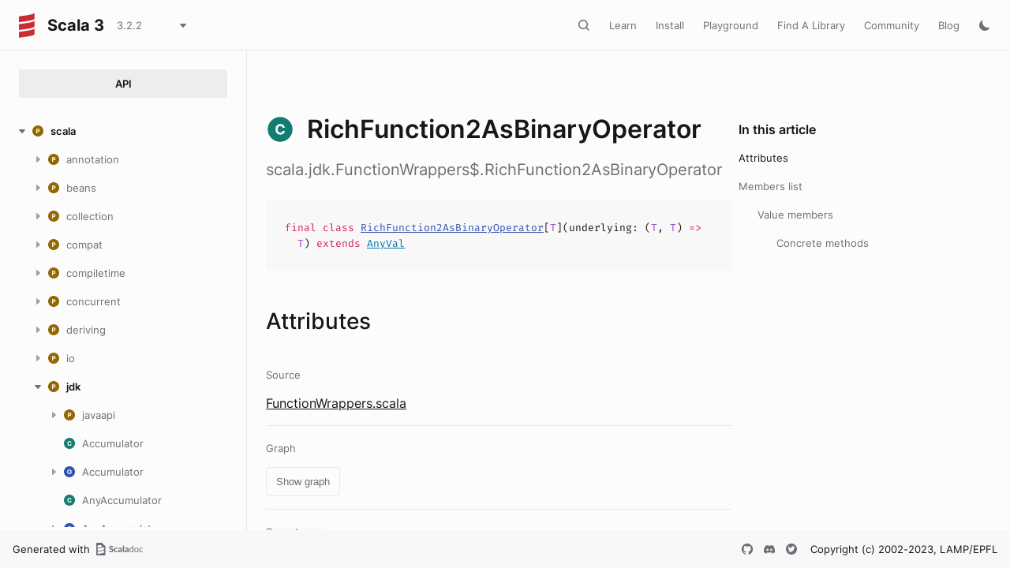

--- FILE ---
content_type: text/html
request_url: https://www.scala-lang.org/files/archive/api/3.2.2/scala/jdk/FunctionWrappers$$RichFunction2AsBinaryOperator.html
body_size: 21907
content:
<html data-pathToRoot="../../"><head><meta charset="utf-8"></meta><meta name="viewport" content="width=device-width, initial-scale=1, maximum-scale=1"></meta><title>RichFunction2AsBinaryOperator</title><link rel="shortcut icon" type="image/x-icon" href="../../favicon.ico"></link><script type="text/javascript" src="../../scripts/theme.js"></script><script type="text/javascript" src="../../scripts/searchData.js" defer="true"></script><script type="text/javascript" src="../../scripts/scastieConfiguration.js" defer="true"></script><link rel="stylesheet" href="../../styles/theme/bundle.css"></link><link rel="stylesheet" href="../../styles/theme/components/bundle.css"></link><link rel="stylesheet" href="../../styles/theme/components/button/bundle.css"></link><link rel="stylesheet" href="../../styles/theme/layout/bundle.css"></link><link rel="stylesheet" href="../../styles/nord-light.css"></link><link rel="stylesheet" href="../../styles/dotty-icons.css"></link><link rel="stylesheet" href="../../styles/filter-bar.css"></link><link rel="stylesheet" href="../../styles/code-snippets.css"></link><link rel="stylesheet" href="../../styles/searchbar.css"></link><link rel="stylesheet" href="../../styles/social-links.css"></link><link rel="stylesheet" href="../../styles/versions-dropdown.css"></link><link rel="stylesheet" href="../../styles/content-contributors.css"></link><link rel="stylesheet" href="../../styles/fontawesome.css"></link><script type="text/javascript" src="../../hljs/highlight.pack.js" defer="true"></script><script type="text/javascript" src="../../scripts/hljs-scala3.js" defer="true"></script><script type="text/javascript" src="../../scripts/ux.js" defer="true"></script><script type="text/javascript" src="../../scripts/common/component.js" defer="true"></script><script type="text/javascript" src="../../scripts/common/utils.js" defer="true"></script><script type="text/javascript" src="../../scripts/components/FilterBar.js" defer="true"></script><script type="text/javascript" src="../../scripts/components/DocumentableList.js" defer="true"></script><script type="text/javascript" src="../../scripts/components/Input.js" defer="true"></script><script type="text/javascript" src="../../scripts/components/FilterGroup.js" defer="true"></script><script type="text/javascript" src="../../scripts/components/Filter.js" defer="true"></script><script type="text/javascript" src="../../scripts/scaladoc-scalajs.js" defer="true"></script><script type="text/javascript" src="../../scripts/contributors.js" defer="true"></script><script type="text/javascript" src="https://code.jquery.com/jquery-3.5.1.min.js" defer="true"></script><script type="text/javascript" src="https://d3js.org/d3.v6.min.js" defer="true"></script><script type="text/javascript" src="https://cdn.jsdelivr.net/npm/graphlib-dot@0.6.2/dist/graphlib-dot.min.js" defer="true"></script><script type="text/javascript" src="https://cdnjs.cloudflare.com/ajax/libs/dagre-d3/0.6.1/dagre-d3.min.js" defer="true"></script><script type="text/javascript" src="https://scastie.scala-lang.org/embedded.js" defer="true"></script><script type="text/javascript" src="../../scripts/data.js" defer="true"></script><link rel="stylesheet" href="../../styles/apistyles.css"></link><script>var pathToRoot = "../../";</script><script>var versionsDictionaryUrl = "https://scala-lang.org/api/versions.json";</script></head><body><div id=""><div id="header" class="body-small"><div class="header-container-left"><a href="../../" class="logo-container"><span id="project-logo" class="project-logo"><img src="../../project-logo/logo.svg"></img></span><span id="dark-project-logo" class="project-logo"><img src="../../project-logo/logo_dark.svg"></img></span><span class="project-name h300">Scala 3</span></a><span onclick="dropdownHandler(event)" class="text-button with-arrow" id="dropdown-trigger"><a><div class="projectVersion">3.2.2</div></a></span><div id="version-dropdown" class="dropdown-menu"></div></div><div class="header-container-right"><button id="search-toggle" class="icon-button"></button><a href="https://docs.scala-lang.org/" class="text-button">Learn</a><a href="https://www.scala-lang.org/download/" class="text-button">Install</a><a href="https://scastie.scala-lang.org" class="text-button">Playground</a><a href="https://index.scala-lang.org" class="text-button">Find A Library</a><a href="https://www.scala-lang.org/community/" class="text-button">Community</a><a href="https://www.scala-lang.org/blog/" class="text-button">Blog</a><span id="theme-toggle" class="icon-button"></span><span id="mobile-menu-toggle" class="icon-button hamburger"></span></div></div><div id="mobile-menu"><div class="mobile-menu-header body-small"><span class="mobile-menu-logo"><span id="project-logo" class="project-logo"><img src="../../project-logo/logo.svg"></img></span><span id="dark-project-logo" class="project-logo"><img src="../../project-logo/logo_dark.svg"></img></span><span class="project-name h300">Scala 3</span></span><button id="mobile-menu-close" class="icon-button close"></button></div><div class="mobile-menu-container body-medium"><input id="mobile-scaladoc-searchbar-input" class="scaladoc-searchbar-input" type="search" placeholder="Find anything"></input><a href="https://docs.scala-lang.org/" class="mobile-menu-item">Learn</a><a href="https://www.scala-lang.org/download/" class="mobile-menu-item">Install</a><a href="https://scastie.scala-lang.org" class="mobile-menu-item">Playground</a><a href="https://index.scala-lang.org" class="mobile-menu-item">Find A Library</a><a href="https://www.scala-lang.org/community/" class="mobile-menu-item">Community</a><a href="https://www.scala-lang.org/blog/" class="mobile-menu-item">Blog</a><span id="mobile-theme-toggle" class="mobile-menu-item mode"></span></div></div><span id="mobile-sidebar-toggle" class="floating-button"></span><div id="leftColumn" class="body-small"><div class="switcher-container"><a id="api-nav-button" class="switcher h100 selected" href="../../index.html">API</a></div><nav id="api-nav" class="side-menu"><div class="ni n0 expanded"><span class="nh h100 expanded cs"><button class="ar icon-button expanded"></button><a href="../../scala.html"><span class="micon pa"></span><span>scala</span></a></span><div class="ni n1"><span class="nh "><button class="ar icon-button "></button><a href="../annotation.html"><span class="micon pa"></span><span>annotation</span></a></span><div class="ni n2"><span class="nh "><button class="ar icon-button "></button><a href="../annotation/meta.html"><span class="micon pa"></span><span>meta</span></a></span><div class="ni n3 "><span class="nh "><a href="../annotation/meta/beanGetter.html"><span class="micon cl"></span><span>beanGetter</span></a></span></div><div class="ni n3 "><span class="nh "><a href="../annotation/meta/beanSetter.html"><span class="micon cl"></span><span>beanSetter</span></a></span></div><div class="ni n3 "><span class="nh "><a href="../annotation/meta/companionClass.html"><span class="micon cl"></span><span>companionClass</span></a></span></div><div class="ni n3 "><span class="nh "><a href="../annotation/meta/companionMethod.html"><span class="micon cl"></span><span>companionMethod</span></a></span></div><div class="ni n3 "><span class="nh "><a href="../annotation/meta/companionObject.html"><span class="micon cl"></span><span>companionObject</span></a></span></div><div class="ni n3 "><span class="nh "><a href="../annotation/meta/field.html"><span class="micon cl"></span><span>field</span></a></span></div><div class="ni n3 "><span class="nh "><a href="../annotation/meta/getter.html"><span class="micon cl"></span><span>getter</span></a></span></div><div class="ni n3 "><span class="nh "><a href="../annotation/meta/languageFeature.html"><span class="micon cl"></span><span>languageFeature</span></a></span></div><div class="ni n3 "><span class="nh "><a href="../annotation/meta/param.html"><span class="micon cl"></span><span>param</span></a></span></div><div class="ni n3 "><span class="nh "><a href="../annotation/meta/setter.html"><span class="micon cl"></span><span>setter</span></a></span></div></div><div class="ni n2"><span class="nh "><button class="ar icon-button "></button><a href="../annotation/unchecked.html"><span class="micon pa"></span><span>unchecked</span></a></span><div class="ni n3 "><span class="nh "><a href="../annotation/unchecked/uncheckedStable.html"><span class="micon cl"></span><span>uncheckedStable</span></a></span></div><div class="ni n3 "><span class="nh "><a href="../annotation/unchecked/uncheckedVariance.html"><span class="micon cl"></span><span>uncheckedVariance</span></a></span></div></div><div class="ni n2 "><span class="nh "><a href="../annotation/Annotation.html"><span class="micon cl"></span><span>Annotation</span></a></span></div><div class="ni n2 "><span class="nh "><a href="../annotation/ClassfileAnnotation.html"><span class="micon tr"></span><span>ClassfileAnnotation</span></a></span></div><div class="ni n2 "><span class="nh "><a href="../annotation/ConstantAnnotation.html"><span class="micon tr"></span><span>ConstantAnnotation</span></a></span></div><div class="ni n2 "><span class="nh "><a href="../annotation/MainAnnotation.html"><span class="micon tr"></span><span>MainAnnotation</span></a></span></div><div class="ni n2"><span class="nh "><button class="ar icon-button "></button><a href="../annotation/MainAnnotation$.html"><span class="micon ob"></span><span>MainAnnotation</span></a></span><div class="ni n3 "><span class="nh "><a href="../annotation/MainAnnotation$$Info.html"><span class="micon cl"></span><span>Info</span></a></span></div><div class="ni n3 "><span class="nh "><a href="../annotation/MainAnnotation$$Parameter.html"><span class="micon cl"></span><span>Parameter</span></a></span></div><div class="ni n3 "><span class="nh "><a href="../annotation/MainAnnotation$$ParameterAnnotation.html"><span class="micon tr"></span><span>ParameterAnnotation</span></a></span></div></div><div class="ni n2 "><span class="nh "><a href="../annotation/RefiningAnnotation.html"><span class="micon tr"></span><span>RefiningAnnotation</span></a></span></div><div class="ni n2 "><span class="nh "><a href="../annotation/StaticAnnotation.html"><span class="micon tr"></span><span>StaticAnnotation</span></a></span></div><div class="ni n2 "><span class="nh "><a href="../annotation/TypeConstraint.html"><span class="micon tr"></span><span>TypeConstraint</span></a></span></div><div class="ni n2 "><span class="nh "><a href="../annotation/alpha.html"><span class="micon cl"></span><span>alpha</span></a></span></div><div class="ni n2 "><span class="nh "><a href="../annotation/capability.html"><span class="micon cl"></span><span>capability</span></a></span></div><div class="ni n2 "><span class="nh "><a href="../annotation/compileTimeOnly.html"><span class="micon cl"></span><span>compileTimeOnly</span></a></span></div><div class="ni n2 "><span class="nh "><a href="../annotation/constructorOnly.html"><span class="micon cl"></span><span>constructorOnly</span></a></span></div><div class="ni n2 "><span class="nh "><a href="../annotation/elidable.html"><span class="micon cl"></span><span>elidable</span></a></span></div><div class="ni n2 "><span class="nh "><a href="../annotation/elidable$.html"><span class="micon ob"></span><span>elidable</span></a></span></div><div class="ni n2 "><span class="nh "><a href="../annotation/experimental.html"><span class="micon cl"></span><span>experimental</span></a></span></div><div class="ni n2 "><span class="nh "><a href="../annotation/implicitAmbiguous.html"><span class="micon cl"></span><span>implicitAmbiguous</span></a></span></div><div class="ni n2 "><span class="nh "><a href="../annotation/implicitNotFound.html"><span class="micon cl"></span><span>implicitNotFound</span></a></span></div><div class="ni n2 "><span class="nh "><a href="../annotation/newMain.html"><span class="micon cl"></span><span>newMain</span></a></span></div><div class="ni n2"><span class="nh "><button class="ar icon-button "></button><a href="../annotation/newMain$.html"><span class="micon ob"></span><span>newMain</span></a></span><div class="ni n3 "><span class="nh "><a href="../annotation/newMain$$alias.html"><span class="micon cl"></span><span>alias</span></a></span></div></div><div class="ni n2 "><span class="nh "><a href="../annotation/nowarn.html"><span class="micon cl"></span><span>nowarn</span></a></span></div><div class="ni n2 "><span class="nh "><a href="../annotation/retains.html"><span class="micon cl"></span><span>retains</span></a></span></div><div class="ni n2 "><span class="nh "><a href="../annotation/retainsByName.html"><span class="micon cl"></span><span>retainsByName</span></a></span></div><div class="ni n2 "><span class="nh "><a href="../annotation/showAsInfix.html"><span class="micon cl"></span><span>showAsInfix</span></a></span></div><div class="ni n2 "><span class="nh "><a href="../annotation/static.html"><span class="micon cl"></span><span>static</span></a></span></div><div class="ni n2 "><span class="nh "><a href="../annotation/strictfp.html"><span class="micon cl"></span><span>strictfp</span></a></span></div><div class="ni n2 "><span class="nh "><a href="../annotation/switch.html"><span class="micon cl"></span><span>switch</span></a></span></div><div class="ni n2 "><span class="nh "><a href="../annotation/tailrec.html"><span class="micon cl"></span><span>tailrec</span></a></span></div><div class="ni n2 "><span class="nh "><a href="../annotation/targetName.html"><span class="micon cl"></span><span>targetName</span></a></span></div><div class="ni n2 "><span class="nh "><a href="../annotation/threadUnsafe.html"><span class="micon cl"></span><span>threadUnsafe</span></a></span></div><div class="ni n2 "><span class="nh "><a href="../annotation/transparentTrait.html"><span class="micon cl"></span><span>transparentTrait</span></a></span></div><div class="ni n2 "><span class="nh "><a href="../annotation/unspecialized.html"><span class="micon cl"></span><span>unspecialized</span></a></span></div><div class="ni n2 "><span class="nh "><a href="../annotation/unused.html"><span class="micon cl"></span><span>unused</span></a></span></div><div class="ni n2 "><span class="nh "><a href="../annotation/varargs.html"><span class="micon cl"></span><span>varargs</span></a></span></div></div><div class="ni n1"><span class="nh "><button class="ar icon-button "></button><a href="../beans.html"><span class="micon pa"></span><span>beans</span></a></span><div class="ni n2 "><span class="nh "><a href="../beans/BeanProperty.html"><span class="micon cl"></span><span>BeanProperty</span></a></span></div><div class="ni n2 "><span class="nh "><a href="../beans/BooleanBeanProperty.html"><span class="micon cl"></span><span>BooleanBeanProperty</span></a></span></div></div><div class="ni n1"><span class="nh "><button class="ar icon-button "></button><a href="../collection.html"><span class="micon pa"></span><span>collection</span></a></span><div class="ni n2"><span class="nh "><button class="ar icon-button "></button><a href="../collection/concurrent.html"><span class="micon pa"></span><span>concurrent</span></a></span><div class="ni n3 "><span class="nh "><a href="../collection/concurrent/Map.html"><span class="micon tr"></span><span>Map</span></a></span></div><div class="ni n3 "><span class="nh "><a href="../collection/concurrent/TrieMap.html"><span class="micon cl"></span><span>TrieMap</span></a></span></div><div class="ni n3"><span class="nh "><button class="ar icon-button "></button><a href="../collection/concurrent/TrieMap$.html"><span class="micon ob"></span><span>TrieMap</span></a></span><div class="ni n4 "><span class="nh "><a href="../collection/concurrent/TrieMap$$MangledHashing.html"><span class="micon cl"></span><span>MangledHashing</span></a></span></div></div></div><div class="ni n2"><span class="nh "><button class="ar icon-button "></button><a href="../collection/convert.html"><span class="micon pa"></span><span>convert</span></a></span><div class="ni n3 "><span class="nh "><a href="../collection/convert/AsJavaConverters.html"><span class="micon tr"></span><span>AsJavaConverters</span></a></span></div><div class="ni n3"><span class="nh "><button class="ar icon-button "></button><a href="../collection/convert/AsJavaExtensions.html"><span class="micon tr"></span><span>AsJavaExtensions</span></a></span><div class="ni n4 "><span class="nh "><a href="../collection/convert/AsJavaExtensions$BufferHasAsJava.html"><span class="micon cl"></span><span>BufferHasAsJava</span></a></span></div><div class="ni n4 "><span class="nh "><a href="../collection/convert/AsJavaExtensions$ConcurrentMapHasAsJava.html"><span class="micon cl"></span><span>ConcurrentMapHasAsJava</span></a></span></div><div class="ni n4 "><span class="nh "><a href="../collection/convert/AsJavaExtensions$IterableHasAsJava.html"><span class="micon cl"></span><span>IterableHasAsJava</span></a></span></div><div class="ni n4 "><span class="nh "><a href="../collection/convert/AsJavaExtensions$IteratorHasAsJava.html"><span class="micon cl"></span><span>IteratorHasAsJava</span></a></span></div><div class="ni n4 "><span class="nh "><a href="../collection/convert/AsJavaExtensions$MapHasAsJava.html"><span class="micon cl"></span><span>MapHasAsJava</span></a></span></div><div class="ni n4 "><span class="nh "><a href="../collection/convert/AsJavaExtensions$MutableMapHasAsJava.html"><span class="micon cl"></span><span>MutableMapHasAsJava</span></a></span></div><div class="ni n4 "><span class="nh "><a href="../collection/convert/AsJavaExtensions$MutableSeqHasAsJava.html"><span class="micon cl"></span><span>MutableSeqHasAsJava</span></a></span></div><div class="ni n4 "><span class="nh "><a href="../collection/convert/AsJavaExtensions$MutableSetHasAsJava.html"><span class="micon cl"></span><span>MutableSetHasAsJava</span></a></span></div><div class="ni n4 "><span class="nh "><a href="../collection/convert/AsJavaExtensions$SeqHasAsJava.html"><span class="micon cl"></span><span>SeqHasAsJava</span></a></span></div><div class="ni n4 "><span class="nh "><a href="../collection/convert/AsJavaExtensions$SetHasAsJava.html"><span class="micon cl"></span><span>SetHasAsJava</span></a></span></div></div><div class="ni n3 "><span class="nh "><a href="../collection/convert/AsScalaConverters.html"><span class="micon tr"></span><span>AsScalaConverters</span></a></span></div><div class="ni n3"><span class="nh "><button class="ar icon-button "></button><a href="../collection/convert/AsScalaExtensions.html"><span class="micon tr"></span><span>AsScalaExtensions</span></a></span><div class="ni n4 "><span class="nh "><a href="../collection/convert/AsScalaExtensions$CollectionHasAsScala.html"><span class="micon cl"></span><span>CollectionHasAsScala</span></a></span></div><div class="ni n4 "><span class="nh "><a href="../collection/convert/AsScalaExtensions$ConcurrentMapHasAsScala.html"><span class="micon cl"></span><span>ConcurrentMapHasAsScala</span></a></span></div><div class="ni n4 "><span class="nh "><a href="../collection/convert/AsScalaExtensions$DictionaryHasAsScala.html"><span class="micon cl"></span><span>DictionaryHasAsScala</span></a></span></div><div class="ni n4 "><span class="nh "><a href="../collection/convert/AsScalaExtensions$EnumerationHasAsScala.html"><span class="micon cl"></span><span>EnumerationHasAsScala</span></a></span></div><div class="ni n4 "><span class="nh "><a href="../collection/convert/AsScalaExtensions$IterableHasAsScala.html"><span class="micon cl"></span><span>IterableHasAsScala</span></a></span></div><div class="ni n4 "><span class="nh "><a href="../collection/convert/AsScalaExtensions$IteratorHasAsScala.html"><span class="micon cl"></span><span>IteratorHasAsScala</span></a></span></div><div class="ni n4 "><span class="nh "><a href="../collection/convert/AsScalaExtensions$ListHasAsScala.html"><span class="micon cl"></span><span>ListHasAsScala</span></a></span></div><div class="ni n4 "><span class="nh "><a href="../collection/convert/AsScalaExtensions$MapHasAsScala.html"><span class="micon cl"></span><span>MapHasAsScala</span></a></span></div><div class="ni n4 "><span class="nh "><a href="../collection/convert/AsScalaExtensions$PropertiesHasAsScala.html"><span class="micon cl"></span><span>PropertiesHasAsScala</span></a></span></div><div class="ni n4 "><span class="nh "><a href="../collection/convert/AsScalaExtensions$SetHasAsScala.html"><span class="micon cl"></span><span>SetHasAsScala</span></a></span></div></div><div class="ni n3 "><span class="nh "><a href="../collection/convert/ImplicitConversions$.html"><span class="micon ob"></span><span>ImplicitConversions</span></a></span></div><div class="ni n3 "><span class="nh "><a href="../collection/convert/ImplicitConversionsToJava$.html"><span class="micon ob"></span><span>ImplicitConversionsToJava</span></a></span></div><div class="ni n3 "><span class="nh "><a href="../collection/convert/ImplicitConversionsToScala$.html"><span class="micon ob"></span><span>ImplicitConversionsToScala</span></a></span></div><div class="ni n3"><span class="nh "><button class="ar icon-button "></button><a href="../collection/convert/StreamExtensions.html"><span class="micon tr"></span><span>StreamExtensions</span></a></span><div class="ni n4 "><span class="nh "><a href="../collection/convert/StreamExtensions$AnyArrayHasSeqParStream.html"><span class="micon cl"></span><span>AnyArrayHasSeqParStream</span></a></span></div><div class="ni n4 "><span class="nh "><a href="../collection/convert/StreamExtensions$ByteArrayHasSeqParStream.html"><span class="micon cl"></span><span>ByteArrayHasSeqParStream</span></a></span></div><div class="ni n4 "><span class="nh "><a href="../collection/convert/StreamExtensions$CharArrayHasSeqParStream.html"><span class="micon cl"></span><span>CharArrayHasSeqParStream</span></a></span></div><div class="ni n4 "><span class="nh "><a href="../collection/convert/StreamExtensions$DoubleArrayHasSeqParStream.html"><span class="micon cl"></span><span>DoubleArrayHasSeqParStream</span></a></span></div><div class="ni n4 "><span class="nh "><a href="../collection/convert/StreamExtensions$DoubleStreamHasToScala.html"><span class="micon cl"></span><span>DoubleStreamHasToScala</span></a></span></div><div class="ni n4 "><span class="nh "><a href="../collection/convert/StreamExtensions$FloatArrayHasSeqParStream.html"><span class="micon cl"></span><span>FloatArrayHasSeqParStream</span></a></span></div><div class="ni n4 "><span class="nh "><a href="../collection/convert/StreamExtensions$IntArrayHasSeqParStream.html"><span class="micon cl"></span><span>IntArrayHasSeqParStream</span></a></span></div><div class="ni n4 "><span class="nh "><a href="../collection/convert/StreamExtensions$IntStreamHasToScala.html"><span class="micon cl"></span><span>IntStreamHasToScala</span></a></span></div><div class="ni n4 "><span class="nh "><a href="../collection/convert/StreamExtensions$IterableHasSeqStream.html"><span class="micon cl"></span><span>IterableHasSeqStream</span></a></span></div><div class="ni n4 "><span class="nh "><a href="../collection/convert/StreamExtensions$IterableNonGenericHasParStream.html"><span class="micon cl"></span><span>IterableNonGenericHasParStream</span></a></span></div><div class="ni n4 "><span class="nh "><a href="../collection/convert/StreamExtensions$LongArrayHasSeqParStream.html"><span class="micon cl"></span><span>LongArrayHasSeqParStream</span></a></span></div><div class="ni n4 "><span class="nh "><a href="../collection/convert/StreamExtensions$LongStreamHasToScala.html"><span class="micon cl"></span><span>LongStreamHasToScala</span></a></span></div><div class="ni n4 "><span class="nh "><a href="../collection/convert/StreamExtensions$MapHasParKeyValueStream.html"><span class="micon cl"></span><span>MapHasParKeyValueStream</span></a></span></div><div class="ni n4 "><span class="nh "><a href="../collection/convert/StreamExtensions$MapHasSeqKeyValueStream.html"><span class="micon cl"></span><span>MapHasSeqKeyValueStream</span></a></span></div><div class="ni n4 "><span class="nh "><a href="../collection/convert/StreamExtensions$ShortArrayHasSeqParStream.html"><span class="micon cl"></span><span>ShortArrayHasSeqParStream</span></a></span></div><div class="ni n4 "><span class="nh "><a href="../collection/convert/StreamExtensions$StepperHasParStream.html"><span class="micon cl"></span><span>StepperHasParStream</span></a></span></div><div class="ni n4 "><span class="nh "><a href="../collection/convert/StreamExtensions$StepperHasSeqStream.html"><span class="micon cl"></span><span>StepperHasSeqStream</span></a></span></div><div class="ni n4 "><span class="nh "><a href="../collection/convert/StreamExtensions$StreamHasToScala.html"><span class="micon cl"></span><span>StreamHasToScala</span></a></span></div><div class="ni n4 "><span class="nh "><a href="../collection/convert/StreamExtensions$StringHasSeqParStream.html"><span class="micon cl"></span><span>StringHasSeqParStream</span></a></span></div></div><div class="ni n3"><span class="nh "><button class="ar icon-button "></button><a href="../collection/convert/StreamExtensions$.html"><span class="micon ob"></span><span>StreamExtensions</span></a></span><div class="ni n4 "><span class="nh "><a href="../collection/convert/StreamExtensions$$AccumulatorFactoryInfo$.html"><span class="micon ob"></span><span>AccumulatorFactoryInfo</span></a></span></div><div class="ni n4 "><span class="nh "><a href="../collection/convert/StreamExtensions$$AccumulatorFactoryInfo.html"><span class="micon tr"></span><span>AccumulatorFactoryInfo</span></a></span></div><div class="ni n4 "><span class="nh "><a href="../collection/convert/StreamExtensions$$LowPriorityAccumulatorFactoryInfo.html"><span class="micon tr"></span><span>LowPriorityAccumulatorFactoryInfo</span></a></span></div><div class="ni n4 "><span class="nh "><a href="../collection/convert/StreamExtensions$$StreamShape$.html"><span class="micon ob"></span><span>StreamShape</span></a></span></div><div class="ni n4 "><span class="nh "><a href="../collection/convert/StreamExtensions$$StreamShape.html"><span class="micon tr"></span><span>StreamShape</span></a></span></div><div class="ni n4 "><span class="nh "><a href="../collection/convert/StreamExtensions$$StreamShapeLowPriority1.html"><span class="micon tr"></span><span>StreamShapeLowPriority1</span></a></span></div><div class="ni n4 "><span class="nh "><a href="../collection/convert/StreamExtensions$$StreamUnboxer$.html"><span class="micon ob"></span><span>StreamUnboxer</span></a></span></div><div class="ni n4 "><span class="nh "><a href="../collection/convert/StreamExtensions$$StreamUnboxer.html"><span class="micon tr"></span><span>StreamUnboxer</span></a></span></div></div><div class="ni n3 "><span class="nh "><a href="../collection/convert/ToJavaImplicits.html"><span class="micon tr"></span><span>ToJavaImplicits</span></a></span></div><div class="ni n3 "><span class="nh "><a href="../collection/convert/ToScalaImplicits.html"><span class="micon tr"></span><span>ToScalaImplicits</span></a></span></div></div><div class="ni n2"><span class="nh "><button class="ar icon-button "></button><a href="../collection/generic.html"><span class="micon pa"></span><span>generic</span></a></span><div class="ni n3 "><span class="nh "><a href="../collection/generic/DefaultSerializable.html"><span class="micon tr"></span><span>DefaultSerializable</span></a></span></div><div class="ni n3 "><span class="nh "><a href="../collection/generic/DefaultSerializationProxy.html"><span class="micon cl"></span><span>DefaultSerializationProxy</span></a></span></div><div class="ni n3 "><span class="nh "><a href="../collection/generic/IsIterable.html"><span class="micon tr"></span><span>IsIterable</span></a></span></div><div class="ni n3 "><span class="nh "><a href="../collection/generic/IsIterable$.html"><span class="micon ob"></span><span>IsIterable</span></a></span></div><div class="ni n3 "><span class="nh "><a href="../collection/generic/IsIterableLowPriority.html"><span class="micon tr"></span><span>IsIterableLowPriority</span></a></span></div><div class="ni n3 "><span class="nh "><a href="../collection/generic/IsIterableOnce.html"><span class="micon tr"></span><span>IsIterableOnce</span></a></span></div><div class="ni n3 "><span class="nh "><a href="../collection/generic/IsIterableOnce$.html"><span class="micon ob"></span><span>IsIterableOnce</span></a></span></div><div class="ni n3 "><span class="nh "><a href="../collection/generic/IsIterableOnceLowPriority.html"><span class="micon tr"></span><span>IsIterableOnceLowPriority</span></a></span></div><div class="ni n3 "><span class="nh "><a href="../collection/generic/IsMap.html"><span class="micon tr"></span><span>IsMap</span></a></span></div><div class="ni n3 "><span class="nh "><a href="../collection/generic/IsMap$.html"><span class="micon ob"></span><span>IsMap</span></a></span></div><div class="ni n3 "><span class="nh "><a href="../collection/generic/IsSeq.html"><span class="micon tr"></span><span>IsSeq</span></a></span></div><div class="ni n3 "><span class="nh "><a href="../collection/generic/IsSeq$.html"><span class="micon ob"></span><span>IsSeq</span></a></span></div><div class="ni n3 "><span class="nh "><a href="../collection/generic/Subtractable.html"><span class="micon tr"></span><span>Subtractable</span></a></span></div></div><div class="ni n2"><span class="nh "><button class="ar icon-button "></button><a href="../collection/immutable.html"><span class="micon pa"></span><span>immutable</span></a></span><div class="ni n3 "><span class="nh "><a href="../collection/immutable/::.html"><span class="micon cl"></span><span>::</span></a></span></div><div class="ni n3 "><span class="nh "><a href="../collection/immutable/AbstractMap.html"><span class="micon cl"></span><span>AbstractMap</span></a></span></div><div class="ni n3 "><span class="nh "><a href="../collection/immutable/AbstractSeq.html"><span class="micon cl"></span><span>AbstractSeq</span></a></span></div><div class="ni n3 "><span class="nh "><a href="../collection/immutable/AbstractSet.html"><span class="micon cl"></span><span>AbstractSet</span></a></span></div><div class="ni n3 "><span class="nh "><a href="../collection/immutable/ArraySeq.html"><span class="micon cl"></span><span>ArraySeq</span></a></span></div><div class="ni n3"><span class="nh "><button class="ar icon-button "></button><a href="../collection/immutable/ArraySeq$.html"><span class="micon ob"></span><span>ArraySeq</span></a></span><div class="ni n4 "><span class="nh "><a href="../collection/immutable/ArraySeq$$ofBoolean.html"><span class="micon cl"></span><span>ofBoolean</span></a></span></div><div class="ni n4 "><span class="nh "><a href="../collection/immutable/ArraySeq$$ofByte.html"><span class="micon cl"></span><span>ofByte</span></a></span></div><div class="ni n4 "><span class="nh "><a href="../collection/immutable/ArraySeq$$ofChar.html"><span class="micon cl"></span><span>ofChar</span></a></span></div><div class="ni n4 "><span class="nh "><a href="../collection/immutable/ArraySeq$$ofDouble.html"><span class="micon cl"></span><span>ofDouble</span></a></span></div><div class="ni n4 "><span class="nh "><a href="../collection/immutable/ArraySeq$$ofFloat.html"><span class="micon cl"></span><span>ofFloat</span></a></span></div><div class="ni n4 "><span class="nh "><a href="../collection/immutable/ArraySeq$$ofInt.html"><span class="micon cl"></span><span>ofInt</span></a></span></div><div class="ni n4 "><span class="nh "><a href="../collection/immutable/ArraySeq$$ofLong.html"><span class="micon cl"></span><span>ofLong</span></a></span></div><div class="ni n4 "><span class="nh "><a href="../collection/immutable/ArraySeq$$ofRef.html"><span class="micon cl"></span><span>ofRef</span></a></span></div><div class="ni n4 "><span class="nh "><a href="../collection/immutable/ArraySeq$$ofShort.html"><span class="micon cl"></span><span>ofShort</span></a></span></div><div class="ni n4 "><span class="nh "><a href="../collection/immutable/ArraySeq$$ofUnit.html"><span class="micon cl"></span><span>ofUnit</span></a></span></div></div><div class="ni n3 "><span class="nh "><a href="../collection/immutable/BitSet.html"><span class="micon cl"></span><span>BitSet</span></a></span></div><div class="ni n3"><span class="nh "><button class="ar icon-button "></button><a href="../collection/immutable/BitSet$.html"><span class="micon ob"></span><span>BitSet</span></a></span><div class="ni n4 "><span class="nh "><a href="../collection/immutable/BitSet$$BitSet1.html"><span class="micon cl"></span><span>BitSet1</span></a></span></div><div class="ni n4 "><span class="nh "><a href="../collection/immutable/BitSet$$BitSet2.html"><span class="micon cl"></span><span>BitSet2</span></a></span></div><div class="ni n4 "><span class="nh "><a href="../collection/immutable/BitSet$$BitSetN.html"><span class="micon cl"></span><span>BitSetN</span></a></span></div></div><div class="ni n3 "><span class="nh "><a href="../collection/immutable/HashMap.html"><span class="micon cl"></span><span>HashMap</span></a></span></div><div class="ni n3 "><span class="nh "><a href="../collection/immutable/HashMap$.html"><span class="micon ob"></span><span>HashMap</span></a></span></div><div class="ni n3 "><span class="nh "><a href="../collection/immutable/HashSet.html"><span class="micon cl"></span><span>HashSet</span></a></span></div><div class="ni n3 "><span class="nh "><a href="../collection/immutable/HashSet$.html"><span class="micon ob"></span><span>HashSet</span></a></span></div><div class="ni n3 "><span class="nh "><a href="../collection/immutable/IndexedSeq.html"><span class="micon tr"></span><span>IndexedSeq</span></a></span></div><div class="ni n3 "><span class="nh "><a href="../collection/immutable/IndexedSeq$.html"><span class="micon ob"></span><span>IndexedSeq</span></a></span></div><div class="ni n3 "><span class="nh "><a href="../collection/immutable/IndexedSeqDefaults$.html"><span class="micon ob"></span><span>IndexedSeqDefaults</span></a></span></div><div class="ni n3 "><span class="nh "><a href="../collection/immutable/IndexedSeqOps.html"><span class="micon tr"></span><span>IndexedSeqOps</span></a></span></div><div class="ni n3 "><span class="nh "><a href="../collection/immutable/IntMap$.html"><span class="micon ob"></span><span>IntMap</span></a></span></div><div class="ni n3 "><span class="nh "><a href="../collection/immutable/IntMap.html"><span class="micon cl"></span><span>IntMap</span></a></span></div><div class="ni n3 "><span class="nh "><a href="../collection/immutable/Iterable.html"><span class="micon tr"></span><span>Iterable</span></a></span></div><div class="ni n3 "><span class="nh "><a href="../collection/immutable/Iterable$.html"><span class="micon ob"></span><span>Iterable</span></a></span></div><div class="ni n3 "><span class="nh "><a href="../collection/immutable/LazyList.html"><span class="micon cl"></span><span>LazyList</span></a></span></div><div class="ni n3"><span class="nh "><button class="ar icon-button "></button><a href="../collection/immutable/LazyList$.html"><span class="micon ob"></span><span>LazyList</span></a></span><div class="ni n4 "><span class="nh "><a href="../collection/immutable/LazyList$$%23::$.html"><span class="micon ob"></span><span>#::</span></a></span></div><div class="ni n4 "><span class="nh "><a href="../collection/immutable/LazyList$$Deferrer.html"><span class="micon cl"></span><span>Deferrer</span></a></span></div><div class="ni n4 "><span class="nh "><a href="../collection/immutable/LazyList$$SerializationProxy.html"><span class="micon cl"></span><span>SerializationProxy</span></a></span></div><div class="ni n4 "><span class="nh "><a href="../collection/immutable/LazyList$$cons$.html"><span class="micon ob"></span><span>cons</span></a></span></div></div><div class="ni n3 "><span class="nh "><a href="../collection/immutable/LinearSeq.html"><span class="micon tr"></span><span>LinearSeq</span></a></span></div><div class="ni n3 "><span class="nh "><a href="../collection/immutable/LinearSeq$.html"><span class="micon ob"></span><span>LinearSeq</span></a></span></div><div class="ni n3 "><span class="nh "><a href="../collection/immutable/LinearSeqOps.html"><span class="micon tr"></span><span>LinearSeqOps</span></a></span></div><div class="ni n3 "><span class="nh "><a href="../collection/immutable/List.html"><span class="micon cl"></span><span>List</span></a></span></div><div class="ni n3 "><span class="nh "><a href="../collection/immutable/List$.html"><span class="micon ob"></span><span>List</span></a></span></div><div class="ni n3 "><span class="nh "><a href="../collection/immutable/ListMap.html"><span class="micon cl"></span><span>ListMap</span></a></span></div><div class="ni n3 "><span class="nh "><a href="../collection/immutable/ListMap$.html"><span class="micon ob"></span><span>ListMap</span></a></span></div><div class="ni n3 "><span class="nh "><a href="../collection/immutable/ListSet.html"><span class="micon cl"></span><span>ListSet</span></a></span></div><div class="ni n3 "><span class="nh "><a href="../collection/immutable/ListSet$.html"><span class="micon ob"></span><span>ListSet</span></a></span></div><div class="ni n3 "><span class="nh "><a href="../collection/immutable/LongMap$.html"><span class="micon ob"></span><span>LongMap</span></a></span></div><div class="ni n3 "><span class="nh "><a href="../collection/immutable/LongMap.html"><span class="micon cl"></span><span>LongMap</span></a></span></div><div class="ni n3 "><span class="nh "><a href="../collection/immutable/Map.html"><span class="micon tr"></span><span>Map</span></a></span></div><div class="ni n3"><span class="nh "><button class="ar icon-button "></button><a href="../collection/immutable/Map$.html"><span class="micon ob"></span><span>Map</span></a></span><div class="ni n4 "><span class="nh "><a href="../collection/immutable/Map$$Map1.html"><span class="micon cl"></span><span>Map1</span></a></span></div><div class="ni n4 "><span class="nh "><a href="../collection/immutable/Map$$Map2.html"><span class="micon cl"></span><span>Map2</span></a></span></div><div class="ni n4 "><span class="nh "><a href="../collection/immutable/Map$$Map3.html"><span class="micon cl"></span><span>Map3</span></a></span></div><div class="ni n4 "><span class="nh "><a href="../collection/immutable/Map$$Map4.html"><span class="micon cl"></span><span>Map4</span></a></span></div><div class="ni n4 "><span class="nh "><a href="../collection/immutable/Map$$WithDefault.html"><span class="micon cl"></span><span>WithDefault</span></a></span></div></div><div class="ni n3"><span class="nh "><button class="ar icon-button "></button><a href="../collection/immutable/MapOps.html"><span class="micon tr"></span><span>MapOps</span></a></span><div class="ni n4 "><span class="nh "><a href="../collection/immutable/MapOps$ImmutableKeySet.html"><span class="micon cl"></span><span>ImmutableKeySet</span></a></span></div></div><div class="ni n3 "><span class="nh "><a href="../collection/immutable/Nil$.html"><span class="micon ob"></span><span>Nil</span></a></span></div><div class="ni n3 "><span class="nh "><a href="../collection/immutable/NumericRange.html"><span class="micon cl"></span><span>NumericRange</span></a></span></div><div class="ni n3"><span class="nh "><button class="ar icon-button "></button><a href="../collection/immutable/NumericRange$.html"><span class="micon ob"></span><span>NumericRange</span></a></span><div class="ni n4 "><span class="nh "><a href="../collection/immutable/NumericRange$$Exclusive.html"><span class="micon cl"></span><span>Exclusive</span></a></span></div><div class="ni n4 "><span class="nh "><a href="../collection/immutable/NumericRange$$Inclusive.html"><span class="micon cl"></span><span>Inclusive</span></a></span></div></div><div class="ni n3 "><span class="nh "><a href="../collection/immutable/Queue.html"><span class="micon cl"></span><span>Queue</span></a></span></div><div class="ni n3 "><span class="nh "><a href="../collection/immutable/Queue$.html"><span class="micon ob"></span><span>Queue</span></a></span></div><div class="ni n3 "><span class="nh "><a href="../collection/immutable/Range.html"><span class="micon cl"></span><span>Range</span></a></span></div><div class="ni n3"><span class="nh "><button class="ar icon-button "></button><a href="../collection/immutable/Range$.html"><span class="micon ob"></span><span>Range</span></a></span><div class="ni n4 "><span class="nh "><a href="../collection/immutable/Range$$BigDecimal$.html"><span class="micon ob"></span><span>BigDecimal</span></a></span></div><div class="ni n4 "><span class="nh "><a href="../collection/immutable/Range$$BigInt$.html"><span class="micon ob"></span><span>BigInt</span></a></span></div><div class="ni n4 "><span class="nh "><a href="../collection/immutable/Range$$Exclusive.html"><span class="micon cl"></span><span>Exclusive</span></a></span></div><div class="ni n4 "><span class="nh "><a href="../collection/immutable/Range$$Inclusive.html"><span class="micon cl"></span><span>Inclusive</span></a></span></div><div class="ni n4 "><span class="nh "><a href="../collection/immutable/Range$$Int$.html"><span class="micon ob"></span><span>Int</span></a></span></div><div class="ni n4 "><span class="nh "><a href="../collection/immutable/Range$$Long$.html"><span class="micon ob"></span><span>Long</span></a></span></div><div class="ni n4 "><span class="nh "><a href="../collection/immutable/Range$$Partial.html"><span class="micon cl"></span><span>Partial</span></a></span></div></div><div class="ni n3 "><span class="nh "><a href="../collection/immutable/Seq.html"><span class="micon tr"></span><span>Seq</span></a></span></div><div class="ni n3 "><span class="nh "><a href="../collection/immutable/Seq$.html"><span class="micon ob"></span><span>Seq</span></a></span></div><div class="ni n3 "><span class="nh "><a href="../collection/immutable/SeqMap.html"><span class="micon tr"></span><span>SeqMap</span></a></span></div><div class="ni n3 "><span class="nh "><a href="../collection/immutable/SeqMap$.html"><span class="micon ob"></span><span>SeqMap</span></a></span></div><div class="ni n3 "><span class="nh "><a href="../collection/immutable/SeqOps.html"><span class="micon tr"></span><span>SeqOps</span></a></span></div><div class="ni n3 "><span class="nh "><a href="../collection/immutable/Set.html"><span class="micon tr"></span><span>Set</span></a></span></div><div class="ni n3"><span class="nh "><button class="ar icon-button "></button><a href="../collection/immutable/Set$.html"><span class="micon ob"></span><span>Set</span></a></span><div class="ni n4 "><span class="nh "><a href="../collection/immutable/Set$$Set1.html"><span class="micon cl"></span><span>Set1</span></a></span></div><div class="ni n4 "><span class="nh "><a href="../collection/immutable/Set$$Set2.html"><span class="micon cl"></span><span>Set2</span></a></span></div><div class="ni n4 "><span class="nh "><a href="../collection/immutable/Set$$Set3.html"><span class="micon cl"></span><span>Set3</span></a></span></div><div class="ni n4 "><span class="nh "><a href="../collection/immutable/Set$$Set4.html"><span class="micon cl"></span><span>Set4</span></a></span></div></div><div class="ni n3 "><span class="nh "><a href="../collection/immutable/SetOps.html"><span class="micon tr"></span><span>SetOps</span></a></span></div><div class="ni n3 "><span class="nh "><a href="../collection/immutable/SortedMap.html"><span class="micon tr"></span><span>SortedMap</span></a></span></div><div class="ni n3"><span class="nh "><button class="ar icon-button "></button><a href="../collection/immutable/SortedMap$.html"><span class="micon ob"></span><span>SortedMap</span></a></span><div class="ni n4 "><span class="nh "><a href="../collection/immutable/SortedMap$$WithDefault.html"><span class="micon cl"></span><span>WithDefault</span></a></span></div></div><div class="ni n3"><span class="nh "><button class="ar icon-button "></button><a href="../collection/immutable/SortedMapOps.html"><span class="micon tr"></span><span>SortedMapOps</span></a></span><div class="ni n4 "><span class="nh "><a href="../collection/immutable/SortedMapOps$ImmutableKeySortedSet.html"><span class="micon cl"></span><span>ImmutableKeySortedSet</span></a></span></div></div><div class="ni n3 "><span class="nh "><a href="../collection/immutable/SortedSet.html"><span class="micon tr"></span><span>SortedSet</span></a></span></div><div class="ni n3 "><span class="nh "><a href="../collection/immutable/SortedSet$.html"><span class="micon ob"></span><span>SortedSet</span></a></span></div><div class="ni n3 "><span class="nh "><a href="../collection/immutable/SortedSetOps.html"><span class="micon tr"></span><span>SortedSetOps</span></a></span></div><div class="ni n3 "><span class="nh "><a href="../collection/immutable/Stream.html"><span class="micon cl"></span><span>Stream</span></a></span></div><div class="ni n3"><span class="nh "><button class="ar icon-button "></button><a href="../collection/immutable/Stream$.html"><span class="micon ob"></span><span>Stream</span></a></span><div class="ni n4 "><span class="nh "><a href="../collection/immutable/Stream$$%23::$.html"><span class="micon ob"></span><span>#::</span></a></span></div><div class="ni n4 "><span class="nh "><a href="../collection/immutable/Stream$$Cons.html"><span class="micon cl"></span><span>Cons</span></a></span></div><div class="ni n4 "><span class="nh "><a href="../collection/immutable/Stream$$Deferrer.html"><span class="micon cl"></span><span>Deferrer</span></a></span></div><div class="ni n4 "><span class="nh "><a href="../collection/immutable/Stream$$Empty$.html"><span class="micon ob"></span><span>Empty</span></a></span></div><div class="ni n4 "><span class="nh "><a href="../collection/immutable/Stream$$SerializationProxy.html"><span class="micon cl"></span><span>SerializationProxy</span></a></span></div><div class="ni n4 "><span class="nh "><a href="../collection/immutable/Stream$$cons$.html"><span class="micon ob"></span><span>cons</span></a></span></div></div><div class="ni n3 "><span class="nh "><a href="../collection/immutable/StrictOptimizedMapOps.html"><span class="micon tr"></span><span>StrictOptimizedMapOps</span></a></span></div><div class="ni n3 "><span class="nh "><a href="../collection/immutable/StrictOptimizedSeqOps.html"><span class="micon tr"></span><span>StrictOptimizedSeqOps</span></a></span></div><div class="ni n3 "><span class="nh "><a href="../collection/immutable/StrictOptimizedSetOps.html"><span class="micon tr"></span><span>StrictOptimizedSetOps</span></a></span></div><div class="ni n3 "><span class="nh "><a href="../collection/immutable/StrictOptimizedSortedMapOps.html"><span class="micon tr"></span><span>StrictOptimizedSortedMapOps</span></a></span></div><div class="ni n3 "><span class="nh "><a href="../collection/immutable/StrictOptimizedSortedSetOps.html"><span class="micon tr"></span><span>StrictOptimizedSortedSetOps</span></a></span></div><div class="ni n3 "><span class="nh "><a href="../collection/immutable/TreeMap.html"><span class="micon cl"></span><span>TreeMap</span></a></span></div><div class="ni n3 "><span class="nh "><a href="../collection/immutable/TreeMap$.html"><span class="micon ob"></span><span>TreeMap</span></a></span></div><div class="ni n3 "><span class="nh "><a href="../collection/immutable/TreeSeqMap.html"><span class="micon cl"></span><span>TreeSeqMap</span></a></span></div><div class="ni n3"><span class="nh "><button class="ar icon-button "></button><a href="../collection/immutable/TreeSeqMap$.html"><span class="micon ob"></span><span>TreeSeqMap</span></a></span><div class="ni n4 "><span class="nh "><a href="../collection/immutable/TreeSeqMap$$Builder.html"><span class="micon cl"></span><span>Builder</span></a></span></div><div class="ni n4"><span class="nh "><button class="ar icon-button "></button><a href="../collection/immutable/TreeSeqMap$$OrderBy$.html"><span class="micon ob"></span><span>OrderBy</span></a></span><div class="ni n5 "><span class="nh "><a href="../collection/immutable/TreeSeqMap$$OrderBy$$Insertion$.html"><span class="micon ob"></span><span>Insertion</span></a></span></div><div class="ni n5 "><span class="nh "><a href="../collection/immutable/TreeSeqMap$$OrderBy$$Modification$.html"><span class="micon ob"></span><span>Modification</span></a></span></div></div><div class="ni n4 "><span class="nh "><a href="../collection/immutable/TreeSeqMap$$OrderBy.html"><span class="micon tr"></span><span>OrderBy</span></a></span></div><div class="ni n4 "><span class="nh "><a href="../collection/immutable/TreeSeqMap$$Ordering.html"><span class="micon cl"></span><span>Ordering</span></a></span></div></div><div class="ni n3 "><span class="nh "><a href="../collection/immutable/TreeSet.html"><span class="micon cl"></span><span>TreeSet</span></a></span></div><div class="ni n3 "><span class="nh "><a href="../collection/immutable/TreeSet$.html"><span class="micon ob"></span><span>TreeSet</span></a></span></div><div class="ni n3 "><span class="nh "><a href="../collection/immutable/Vector$.html"><span class="micon ob"></span><span>Vector</span></a></span></div><div class="ni n3 "><span class="nh "><a href="../collection/immutable/Vector.html"><span class="micon cl"></span><span>Vector</span></a></span></div><div class="ni n3 "><span class="nh "><a href="../collection/immutable/VectorBuilder.html"><span class="micon cl"></span><span>VectorBuilder</span></a></span></div><div class="ni n3 "><span class="nh "><a href="../collection/immutable/VectorMap.html"><span class="micon cl"></span><span>VectorMap</span></a></span></div><div class="ni n3 "><span class="nh "><a href="../collection/immutable/VectorMap$.html"><span class="micon ob"></span><span>VectorMap</span></a></span></div><div class="ni n3 "><span class="nh "><a href="../collection/immutable/WrappedString.html"><span class="micon cl"></span><span>WrappedString</span></a></span></div><div class="ni n3"><span class="nh "><button class="ar icon-button "></button><a href="../collection/immutable/WrappedString$.html"><span class="micon ob"></span><span>WrappedString</span></a></span><div class="ni n4 "><span class="nh "><a href="../collection/immutable/WrappedString$$UnwrapOp.html"><span class="micon cl"></span><span>UnwrapOp</span></a></span></div></div></div><div class="ni n2"><span class="nh "><button class="ar icon-button "></button><a href="../collection/mutable.html"><span class="micon pa"></span><span>mutable</span></a></span><div class="ni n3 "><span class="nh "><a href="../collection/mutable/AbstractBuffer.html"><span class="micon cl"></span><span>AbstractBuffer</span></a></span></div><div class="ni n3 "><span class="nh "><a href="../collection/mutable/AbstractIterable.html"><span class="micon cl"></span><span>AbstractIterable</span></a></span></div><div class="ni n3 "><span class="nh "><a href="../collection/mutable/AbstractMap.html"><span class="micon cl"></span><span>AbstractMap</span></a></span></div><div class="ni n3 "><span class="nh "><a href="../collection/mutable/AbstractSeq.html"><span class="micon cl"></span><span>AbstractSeq</span></a></span></div><div class="ni n3 "><span class="nh "><a href="../collection/mutable/AbstractSet.html"><span class="micon cl"></span><span>AbstractSet</span></a></span></div><div class="ni n3 "><span class="nh "><a href="../collection/mutable/AnyRefMap.html"><span class="micon cl"></span><span>AnyRefMap</span></a></span></div><div class="ni n3"><span class="nh "><button class="ar icon-button "></button><a href="../collection/mutable/AnyRefMap$.html"><span class="micon ob"></span><span>AnyRefMap</span></a></span><div class="ni n4 "><span class="nh "><a href="../collection/mutable/AnyRefMap$$AnyRefMapBuilder.html"><span class="micon cl"></span><span>AnyRefMapBuilder</span></a></span></div></div><div class="ni n3 "><span class="nh "><a href="../collection/mutable/ArrayBuffer.html"><span class="micon cl"></span><span>ArrayBuffer</span></a></span></div><div class="ni n3 "><span class="nh "><a href="../collection/mutable/ArrayBuffer$.html"><span class="micon ob"></span><span>ArrayBuffer</span></a></span></div><div class="ni n3 "><span class="nh "><a href="../collection/mutable/ArrayBufferView.html"><span class="micon cl"></span><span>ArrayBufferView</span></a></span></div><div class="ni n3 "><span class="nh "><a href="../collection/mutable/ArrayBuilder.html"><span class="micon cl"></span><span>ArrayBuilder</span></a></span></div><div class="ni n3"><span class="nh "><button class="ar icon-button "></button><a href="../collection/mutable/ArrayBuilder$.html"><span class="micon ob"></span><span>ArrayBuilder</span></a></span><div class="ni n4 "><span class="nh "><a href="../collection/mutable/ArrayBuilder$$ofBoolean.html"><span class="micon cl"></span><span>ofBoolean</span></a></span></div><div class="ni n4 "><span class="nh "><a href="../collection/mutable/ArrayBuilder$$ofByte.html"><span class="micon cl"></span><span>ofByte</span></a></span></div><div class="ni n4 "><span class="nh "><a href="../collection/mutable/ArrayBuilder$$ofChar.html"><span class="micon cl"></span><span>ofChar</span></a></span></div><div class="ni n4 "><span class="nh "><a href="../collection/mutable/ArrayBuilder$$ofDouble.html"><span class="micon cl"></span><span>ofDouble</span></a></span></div><div class="ni n4 "><span class="nh "><a href="../collection/mutable/ArrayBuilder$$ofFloat.html"><span class="micon cl"></span><span>ofFloat</span></a></span></div><div class="ni n4 "><span class="nh "><a href="../collection/mutable/ArrayBuilder$$ofInt.html"><span class="micon cl"></span><span>ofInt</span></a></span></div><div class="ni n4 "><span class="nh "><a href="../collection/mutable/ArrayBuilder$$ofLong.html"><span class="micon cl"></span><span>ofLong</span></a></span></div><div class="ni n4 "><span class="nh "><a href="../collection/mutable/ArrayBuilder$$ofRef.html"><span class="micon cl"></span><span>ofRef</span></a></span></div><div class="ni n4 "><span class="nh "><a href="../collection/mutable/ArrayBuilder$$ofShort.html"><span class="micon cl"></span><span>ofShort</span></a></span></div><div class="ni n4 "><span class="nh "><a href="../collection/mutable/ArrayBuilder$$ofUnit.html"><span class="micon cl"></span><span>ofUnit</span></a></span></div></div><div class="ni n3 "><span class="nh "><a href="../collection/mutable/ArrayDeque.html"><span class="micon cl"></span><span>ArrayDeque</span></a></span></div><div class="ni n3 "><span class="nh "><a href="../collection/mutable/ArrayDeque$.html"><span class="micon ob"></span><span>ArrayDeque</span></a></span></div><div class="ni n3 "><span class="nh "><a href="../collection/mutable/ArrayDequeOps.html"><span class="micon tr"></span><span>ArrayDequeOps</span></a></span></div><div class="ni n3 "><span class="nh "><a href="../collection/mutable/ArraySeq.html"><span class="micon cl"></span><span>ArraySeq</span></a></span></div><div class="ni n3"><span class="nh "><button class="ar icon-button "></button><a href="../collection/mutable/ArraySeq$.html"><span class="micon ob"></span><span>ArraySeq</span></a></span><div class="ni n4 "><span class="nh "><a href="../collection/mutable/ArraySeq$$ofBoolean.html"><span class="micon cl"></span><span>ofBoolean</span></a></span></div><div class="ni n4 "><span class="nh "><a href="../collection/mutable/ArraySeq$$ofByte.html"><span class="micon cl"></span><span>ofByte</span></a></span></div><div class="ni n4 "><span class="nh "><a href="../collection/mutable/ArraySeq$$ofChar.html"><span class="micon cl"></span><span>ofChar</span></a></span></div><div class="ni n4 "><span class="nh "><a href="../collection/mutable/ArraySeq$$ofDouble.html"><span class="micon cl"></span><span>ofDouble</span></a></span></div><div class="ni n4 "><span class="nh "><a href="../collection/mutable/ArraySeq$$ofFloat.html"><span class="micon cl"></span><span>ofFloat</span></a></span></div><div class="ni n4 "><span class="nh "><a href="../collection/mutable/ArraySeq$$ofInt.html"><span class="micon cl"></span><span>ofInt</span></a></span></div><div class="ni n4 "><span class="nh "><a href="../collection/mutable/ArraySeq$$ofLong.html"><span class="micon cl"></span><span>ofLong</span></a></span></div><div class="ni n4 "><span class="nh "><a href="../collection/mutable/ArraySeq$$ofRef.html"><span class="micon cl"></span><span>ofRef</span></a></span></div><div class="ni n4 "><span class="nh "><a href="../collection/mutable/ArraySeq$$ofShort.html"><span class="micon cl"></span><span>ofShort</span></a></span></div><div class="ni n4 "><span class="nh "><a href="../collection/mutable/ArraySeq$$ofUnit.html"><span class="micon cl"></span><span>ofUnit</span></a></span></div></div><div class="ni n3 "><span class="nh "><a href="../collection/mutable/BitSet.html"><span class="micon cl"></span><span>BitSet</span></a></span></div><div class="ni n3 "><span class="nh "><a href="../collection/mutable/BitSet$.html"><span class="micon ob"></span><span>BitSet</span></a></span></div><div class="ni n3 "><span class="nh "><a href="../collection/mutable/Buffer.html"><span class="micon tr"></span><span>Buffer</span></a></span></div><div class="ni n3 "><span class="nh "><a href="../collection/mutable/Buffer$.html"><span class="micon ob"></span><span>Buffer</span></a></span></div><div class="ni n3 "><span class="nh "><a href="../collection/mutable/Builder.html"><span class="micon tr"></span><span>Builder</span></a></span></div><div class="ni n3 "><span class="nh "><a href="../collection/mutable/Clearable.html"><span class="micon tr"></span><span>Clearable</span></a></span></div><div class="ni n3 "><span class="nh "><a href="../collection/mutable/Cloneable.html"><span class="micon tr"></span><span>Cloneable</span></a></span></div><div class="ni n3 "><span class="nh "><a href="../collection/mutable/CollisionProofHashMap.html"><span class="micon cl"></span><span>CollisionProofHashMap</span></a></span></div><div class="ni n3"><span class="nh "><button class="ar icon-button "></button><a href="../collection/mutable/CollisionProofHashMap$.html"><span class="micon ob"></span><span>CollisionProofHashMap</span></a></span><div class="ni n4 "><span class="nh "><a href="../collection/mutable/CollisionProofHashMap$$Node.html"><span class="micon cl"></span><span>Node</span></a></span></div><div class="ni n4 "><span class="nh "><a href="../collection/mutable/CollisionProofHashMap$$RBNode.html"><span class="micon cl"></span><span>RBNode</span></a></span></div></div><div class="ni n3 "><span class="nh "><a href="../collection/mutable/Growable.html"><span class="micon tr"></span><span>Growable</span></a></span></div><div class="ni n3 "><span class="nh "><a href="../collection/mutable/Growable$.html"><span class="micon ob"></span><span>Growable</span></a></span></div><div class="ni n3 "><span class="nh "><a href="../collection/mutable/GrowableBuilder.html"><span class="micon cl"></span><span>GrowableBuilder</span></a></span></div><div class="ni n3 "><span class="nh "><a href="../collection/mutable/HashMap.html"><span class="micon cl"></span><span>HashMap</span></a></span></div><div class="ni n3 "><span class="nh "><a href="../collection/mutable/HashMap$.html"><span class="micon ob"></span><span>HashMap</span></a></span></div><div class="ni n3 "><span class="nh "><a href="../collection/mutable/HashSet.html"><span class="micon cl"></span><span>HashSet</span></a></span></div><div class="ni n3 "><span class="nh "><a href="../collection/mutable/HashSet$.html"><span class="micon ob"></span><span>HashSet</span></a></span></div><div class="ni n3 "><span class="nh "><a href="../collection/mutable/ImmutableBuilder.html"><span class="micon cl"></span><span>ImmutableBuilder</span></a></span></div><div class="ni n3 "><span class="nh "><a href="../collection/mutable/IndexedBuffer.html"><span class="micon tr"></span><span>IndexedBuffer</span></a></span></div><div class="ni n3 "><span class="nh "><a href="../collection/mutable/IndexedBuffer$.html"><span class="micon ob"></span><span>IndexedBuffer</span></a></span></div><div class="ni n3 "><span class="nh "><a href="../collection/mutable/IndexedSeq.html"><span class="micon tr"></span><span>IndexedSeq</span></a></span></div><div class="ni n3 "><span class="nh "><a href="../collection/mutable/IndexedSeq$.html"><span class="micon ob"></span><span>IndexedSeq</span></a></span></div><div class="ni n3 "><span class="nh "><a href="../collection/mutable/IndexedSeqOps.html"><span class="micon tr"></span><span>IndexedSeqOps</span></a></span></div><div class="ni n3 "><span class="nh "><a href="../collection/mutable/Iterable.html"><span class="micon tr"></span><span>Iterable</span></a></span></div><div class="ni n3 "><span class="nh "><a href="../collection/mutable/Iterable$.html"><span class="micon ob"></span><span>Iterable</span></a></span></div><div class="ni n3 "><span class="nh "><a href="../collection/mutable/LinkedHashMap$.html"><span class="micon ob"></span><span>LinkedHashMap</span></a></span></div><div class="ni n3 "><span class="nh "><a href="../collection/mutable/LinkedHashMap.html"><span class="micon cl"></span><span>LinkedHashMap</span></a></span></div><div class="ni n3 "><span class="nh "><a href="../collection/mutable/LinkedHashSet.html"><span class="micon cl"></span><span>LinkedHashSet</span></a></span></div><div class="ni n3 "><span class="nh "><a href="../collection/mutable/LinkedHashSet$.html"><span class="micon ob"></span><span>LinkedHashSet</span></a></span></div><div class="ni n3 "><span class="nh "><a href="../collection/mutable/ListBuffer.html"><span class="micon cl"></span><span>ListBuffer</span></a></span></div><div class="ni n3 "><span class="nh "><a href="../collection/mutable/ListBuffer$.html"><span class="micon ob"></span><span>ListBuffer</span></a></span></div><div class="ni n3 "><span class="nh "><a href="../collection/mutable/ListMap.html"><span class="micon cl"></span><span>ListMap</span></a></span></div><div class="ni n3 "><span class="nh "><a href="../collection/mutable/ListMap$.html"><span class="micon ob"></span><span>ListMap</span></a></span></div><div class="ni n3 "><span class="nh "><a href="../collection/mutable/LongMap.html"><span class="micon cl"></span><span>LongMap</span></a></span></div><div class="ni n3"><span class="nh "><button class="ar icon-button "></button><a href="../collection/mutable/LongMap$.html"><span class="micon ob"></span><span>LongMap</span></a></span><div class="ni n4 "><span class="nh "><a href="../collection/mutable/LongMap$$LongMapBuilder.html"><span class="micon cl"></span><span>LongMapBuilder</span></a></span></div></div><div class="ni n3 "><span class="nh "><a href="../collection/mutable/Map.html"><span class="micon tr"></span><span>Map</span></a></span></div><div class="ni n3"><span class="nh "><button class="ar icon-button "></button><a href="../collection/mutable/Map$.html"><span class="micon ob"></span><span>Map</span></a></span><div class="ni n4 "><span class="nh "><a href="../collection/mutable/Map$$WithDefault.html"><span class="micon cl"></span><span>WithDefault</span></a></span></div></div><div class="ni n3 "><span class="nh "><a href="../collection/mutable/MapOps.html"><span class="micon tr"></span><span>MapOps</span></a></span></div><div class="ni n3 "><span class="nh "><a href="../collection/mutable/MultiMap.html"><span class="micon tr"></span><span>MultiMap</span></a></span></div><div class="ni n3 "><span class="nh "><a href="../collection/mutable/OpenHashMap$.html"><span class="micon ob"></span><span>OpenHashMap</span></a></span></div><div class="ni n3 "><span class="nh "><a href="../collection/mutable/OpenHashMap.html"><span class="micon cl"></span><span>OpenHashMap</span></a></span></div><div class="ni n3 "><span class="nh "><a href="../collection/mutable/PriorityQueue.html"><span class="micon cl"></span><span>PriorityQueue</span></a></span></div><div class="ni n3 "><span class="nh "><a href="../collection/mutable/PriorityQueue$.html"><span class="micon ob"></span><span>PriorityQueue</span></a></span></div><div class="ni n3 "><span class="nh "><a href="../collection/mutable/Queue.html"><span class="micon cl"></span><span>Queue</span></a></span></div><div class="ni n3 "><span class="nh "><a href="../collection/mutable/Queue$.html"><span class="micon ob"></span><span>Queue</span></a></span></div><div class="ni n3 "><span class="nh "><a href="../collection/mutable/ReusableBuilder.html"><span class="micon tr"></span><span>ReusableBuilder</span></a></span></div><div class="ni n3 "><span class="nh "><a href="../collection/mutable/Seq.html"><span class="micon tr"></span><span>Seq</span></a></span></div><div class="ni n3 "><span class="nh "><a href="../collection/mutable/Seq$.html"><span class="micon ob"></span><span>Seq</span></a></span></div><div class="ni n3 "><span class="nh "><a href="../collection/mutable/SeqMap.html"><span class="micon tr"></span><span>SeqMap</span></a></span></div><div class="ni n3 "><span class="nh "><a href="../collection/mutable/SeqMap$.html"><span class="micon ob"></span><span>SeqMap</span></a></span></div><div class="ni n3 "><span class="nh "><a href="../collection/mutable/SeqOps.html"><span class="micon tr"></span><span>SeqOps</span></a></span></div><div class="ni n3 "><span class="nh "><a href="../collection/mutable/Set.html"><span class="micon tr"></span><span>Set</span></a></span></div><div class="ni n3 "><span class="nh "><a href="../collection/mutable/Set$.html"><span class="micon ob"></span><span>Set</span></a></span></div><div class="ni n3 "><span class="nh "><a href="../collection/mutable/SetOps.html"><span class="micon tr"></span><span>SetOps</span></a></span></div><div class="ni n3 "><span class="nh "><a href="../collection/mutable/Shrinkable.html"><span class="micon tr"></span><span>Shrinkable</span></a></span></div><div class="ni n3 "><span class="nh "><a href="../collection/mutable/SortedMap.html"><span class="micon tr"></span><span>SortedMap</span></a></span></div><div class="ni n3"><span class="nh "><button class="ar icon-button "></button><a href="../collection/mutable/SortedMap$.html"><span class="micon ob"></span><span>SortedMap</span></a></span><div class="ni n4 "><span class="nh "><a href="../collection/mutable/SortedMap$$WithDefault.html"><span class="micon cl"></span><span>WithDefault</span></a></span></div></div><div class="ni n3 "><span class="nh "><a href="../collection/mutable/SortedMapOps.html"><span class="micon tr"></span><span>SortedMapOps</span></a></span></div><div class="ni n3 "><span class="nh "><a href="../collection/mutable/SortedSet.html"><span class="micon tr"></span><span>SortedSet</span></a></span></div><div class="ni n3 "><span class="nh "><a href="../collection/mutable/SortedSet$.html"><span class="micon ob"></span><span>SortedSet</span></a></span></div><div class="ni n3 "><span class="nh "><a href="../collection/mutable/SortedSetOps.html"><span class="micon tr"></span><span>SortedSetOps</span></a></span></div><div class="ni n3 "><span class="nh "><a href="../collection/mutable/Stack.html"><span class="micon cl"></span><span>Stack</span></a></span></div><div class="ni n3 "><span class="nh "><a href="../collection/mutable/Stack$.html"><span class="micon ob"></span><span>Stack</span></a></span></div><div class="ni n3 "><span class="nh "><a href="../collection/mutable/StringBuilder.html"><span class="micon cl"></span><span>StringBuilder</span></a></span></div><div class="ni n3 "><span class="nh "><a href="../collection/mutable/StringBuilder$.html"><span class="micon ob"></span><span>StringBuilder</span></a></span></div><div class="ni n3 "><span class="nh "><a href="../collection/mutable/TreeMap.html"><span class="micon cl"></span><span>TreeMap</span></a></span></div><div class="ni n3 "><span class="nh "><a href="../collection/mutable/TreeMap$.html"><span class="micon ob"></span><span>TreeMap</span></a></span></div><div class="ni n3 "><span class="nh "><a href="../collection/mutable/TreeSet.html"><span class="micon cl"></span><span>TreeSet</span></a></span></div><div class="ni n3 "><span class="nh "><a href="../collection/mutable/TreeSet$.html"><span class="micon ob"></span><span>TreeSet</span></a></span></div><div class="ni n3 "><span class="nh "><a href="../collection/mutable/UnrolledBuffer.html"><span class="micon cl"></span><span>UnrolledBuffer</span></a></span></div><div class="ni n3"><span class="nh "><button class="ar icon-button "></button><a href="../collection/mutable/UnrolledBuffer$.html"><span class="micon ob"></span><span>UnrolledBuffer</span></a></span><div class="ni n4 "><span class="nh "><a href="../collection/mutable/UnrolledBuffer$$Unrolled.html"><span class="micon cl"></span><span>Unrolled</span></a></span></div></div><div class="ni n3 "><span class="nh "><a href="../collection/mutable/WeakHashMap.html"><span class="micon cl"></span><span>WeakHashMap</span></a></span></div><div class="ni n3 "><span class="nh "><a href="../collection/mutable/WeakHashMap$.html"><span class="micon ob"></span><span>WeakHashMap</span></a></span></div></div><div class="ni n2 "><span class="nh "><a href="../collection/+:$.html"><span class="micon ob"></span><span>+:</span></a></span></div><div class="ni n2 "><span class="nh "><a href="../collection/:+$.html"><span class="micon ob"></span><span>:+</span></a></span></div><div class="ni n2 "><span class="nh "><a href="../collection/AbstractIndexedSeqView.html"><span class="micon cl"></span><span>AbstractIndexedSeqView</span></a></span></div><div class="ni n2 "><span class="nh "><a href="../collection/AbstractIterable.html"><span class="micon cl"></span><span>AbstractIterable</span></a></span></div><div class="ni n2 "><span class="nh "><a href="../collection/AbstractIterator.html"><span class="micon cl"></span><span>AbstractIterator</span></a></span></div><div class="ni n2 "><span class="nh "><a href="../collection/AbstractMap.html"><span class="micon cl"></span><span>AbstractMap</span></a></span></div><div class="ni n2 "><span class="nh "><a href="../collection/AbstractMapView.html"><span class="micon cl"></span><span>AbstractMapView</span></a></span></div><div class="ni n2 "><span class="nh "><a href="../collection/AbstractSeq.html"><span class="micon cl"></span><span>AbstractSeq</span></a></span></div><div class="ni n2 "><span class="nh "><a href="../collection/AbstractSeqView.html"><span class="micon cl"></span><span>AbstractSeqView</span></a></span></div><div class="ni n2 "><span class="nh "><a href="../collection/AbstractSet.html"><span class="micon cl"></span><span>AbstractSet</span></a></span></div><div class="ni n2 "><span class="nh "><a href="../collection/AbstractView.html"><span class="micon cl"></span><span>AbstractView</span></a></span></div><div class="ni n2 "><span class="nh "><a href="../collection/AnyStepper.html"><span class="micon tr"></span><span>AnyStepper</span></a></span></div><div class="ni n2"><span class="nh "><button class="ar icon-button "></button><a href="../collection/AnyStepper$.html"><span class="micon ob"></span><span>AnyStepper</span></a></span><div class="ni n3 "><span class="nh "><a href="../collection/AnyStepper$$AnyStepperSpliterator.html"><span class="micon cl"></span><span>AnyStepperSpliterator</span></a></span></div></div><div class="ni n2"><span class="nh "><button class="ar icon-button "></button><a href="../collection/ArrayOps$.html"><span class="micon ob"></span><span>ArrayOps</span></a></span><div class="ni n3 "><span class="nh "><a href="../collection/ArrayOps$$WithFilter.html"><span class="micon cl"></span><span>WithFilter</span></a></span></div></div><div class="ni n2 "><span class="nh "><a href="../collection/ArrayOps.html"><span class="micon cl"></span><span>ArrayOps</span></a></span></div><div class="ni n2 "><span class="nh "><a href="../collection/BitSet.html"><span class="micon tr"></span><span>BitSet</span></a></span></div><div class="ni n2 "><span class="nh "><a href="../collection/BitSet$.html"><span class="micon ob"></span><span>BitSet</span></a></span></div><div class="ni n2 "><span class="nh "><a href="../collection/BitSetOps.html"><span class="micon tr"></span><span>BitSetOps</span></a></span></div><div class="ni n2 "><span class="nh "><a href="../collection/BitSetOps$.html"><span class="micon ob"></span><span>BitSetOps</span></a></span></div><div class="ni n2 "><span class="nh "><a href="../collection/BufferedIterator.html"><span class="micon tr"></span><span>BufferedIterator</span></a></span></div><div class="ni n2 "><span class="nh "><a href="../collection/BuildFrom.html"><span class="micon tr"></span><span>BuildFrom</span></a></span></div><div class="ni n2 "><span class="nh "><a href="../collection/BuildFrom$.html"><span class="micon ob"></span><span>BuildFrom</span></a></span></div><div class="ni n2 "><span class="nh "><a href="../collection/BuildFromLowPriority1.html"><span class="micon tr"></span><span>BuildFromLowPriority1</span></a></span></div><div class="ni n2 "><span class="nh "><a href="../collection/BuildFromLowPriority2.html"><span class="micon tr"></span><span>BuildFromLowPriority2</span></a></span></div><div class="ni n2 "><span class="nh "><a href="../collection/ClassTagIterableFactory.html"><span class="micon tr"></span><span>ClassTagIterableFactory</span></a></span></div><div class="ni n2"><span class="nh "><button class="ar icon-button "></button><a href="../collection/ClassTagIterableFactory$.html"><span class="micon ob"></span><span>ClassTagIterableFactory</span></a></span><div class="ni n3 "><span class="nh "><a href="../collection/ClassTagIterableFactory$$AnyIterableDelegate.html"><span class="micon cl"></span><span>AnyIterableDelegate</span></a></span></div><div class="ni n3 "><span class="nh "><a href="../collection/ClassTagIterableFactory$$Delegate.html"><span class="micon cl"></span><span>Delegate</span></a></span></div></div><div class="ni n2 "><span class="nh "><a href="../collection/ClassTagSeqFactory.html"><span class="micon tr"></span><span>ClassTagSeqFactory</span></a></span></div><div class="ni n2"><span class="nh "><button class="ar icon-button "></button><a href="../collection/ClassTagSeqFactory$.html"><span class="micon ob"></span><span>ClassTagSeqFactory</span></a></span><div class="ni n3 "><span class="nh "><a href="../collection/ClassTagSeqFactory$$AnySeqDelegate.html"><span class="micon cl"></span><span>AnySeqDelegate</span></a></span></div><div class="ni n3 "><span class="nh "><a href="../collection/ClassTagSeqFactory$$Delegate.html"><span class="micon cl"></span><span>Delegate</span></a></span></div></div><div class="ni n2 "><span class="nh "><a href="../collection/DefaultMap.html"><span class="micon tr"></span><span>DefaultMap</span></a></span></div><div class="ni n2 "><span class="nh "><a href="../collection/DoubleStepper.html"><span class="micon tr"></span><span>DoubleStepper</span></a></span></div><div class="ni n2"><span class="nh "><button class="ar icon-button "></button><a href="../collection/DoubleStepper$.html"><span class="micon ob"></span><span>DoubleStepper</span></a></span><div class="ni n3 "><span class="nh "><a href="../collection/DoubleStepper$$DoubleStepperSpliterator.html"><span class="micon cl"></span><span>DoubleStepperSpliterator</span></a></span></div></div><div class="ni n2 "><span class="nh "><a href="../collection/EvidenceIterableFactory.html"><span class="micon tr"></span><span>EvidenceIterableFactory</span></a></span></div><div class="ni n2"><span class="nh "><button class="ar icon-button "></button><a href="../collection/EvidenceIterableFactory$.html"><span class="micon ob"></span><span>EvidenceIterableFactory</span></a></span><div class="ni n3 "><span class="nh "><a href="../collection/EvidenceIterableFactory$$Delegate.html"><span class="micon cl"></span><span>Delegate</span></a></span></div></div><div class="ni n2 "><span class="nh "><a href="../collection/EvidenceIterableFactoryDefaults.html"><span class="micon tr"></span><span>EvidenceIterableFactoryDefaults</span></a></span></div><div class="ni n2 "><span class="nh "><a href="../collection/Factory.html"><span class="micon tr"></span><span>Factory</span></a></span></div><div class="ni n2 "><span class="nh "><a href="../collection/Factory$.html"><span class="micon ob"></span><span>Factory</span></a></span></div><div class="ni n2 "><span class="nh "><a href="../collection/IndexedSeq.html"><span class="micon tr"></span><span>IndexedSeq</span></a></span></div><div class="ni n2 "><span class="nh "><a href="../collection/IndexedSeq$.html"><span class="micon ob"></span><span>IndexedSeq</span></a></span></div><div class="ni n2 "><span class="nh "><a href="../collection/IndexedSeqOps.html"><span class="micon tr"></span><span>IndexedSeqOps</span></a></span></div><div class="ni n2 "><span class="nh "><a href="../collection/IndexedSeqView.html"><span class="micon tr"></span><span>IndexedSeqView</span></a></span></div><div class="ni n2"><span class="nh "><button class="ar icon-button "></button><a href="../collection/IndexedSeqView$.html"><span class="micon ob"></span><span>IndexedSeqView</span></a></span><div class="ni n3 "><span class="nh "><a href="../collection/IndexedSeqView$$Appended.html"><span class="micon cl"></span><span>Appended</span></a></span></div><div class="ni n3 "><span class="nh "><a href="../collection/IndexedSeqView$$Concat.html"><span class="micon cl"></span><span>Concat</span></a></span></div><div class="ni n3 "><span class="nh "><a href="../collection/IndexedSeqView$$Drop.html"><span class="micon cl"></span><span>Drop</span></a></span></div><div class="ni n3 "><span class="nh "><a href="../collection/IndexedSeqView$$DropRight.html"><span class="micon cl"></span><span>DropRight</span></a></span></div><div class="ni n3 "><span class="nh "><a href="../collection/IndexedSeqView$$Id.html"><span class="micon cl"></span><span>Id</span></a></span></div><div class="ni n3 "><span class="nh "><a href="../collection/IndexedSeqView$$Map.html"><span class="micon cl"></span><span>Map</span></a></span></div><div class="ni n3 "><span class="nh "><a href="../collection/IndexedSeqView$$Prepended.html"><span class="micon cl"></span><span>Prepended</span></a></span></div><div class="ni n3 "><span class="nh "><a href="../collection/IndexedSeqView$$Reverse.html"><span class="micon cl"></span><span>Reverse</span></a></span></div><div class="ni n3 "><span class="nh "><a href="../collection/IndexedSeqView$$Slice.html"><span class="micon cl"></span><span>Slice</span></a></span></div><div class="ni n3 "><span class="nh "><a href="../collection/IndexedSeqView$$Take.html"><span class="micon cl"></span><span>Take</span></a></span></div><div class="ni n3 "><span class="nh "><a href="../collection/IndexedSeqView$$TakeRight.html"><span class="micon cl"></span><span>TakeRight</span></a></span></div></div><div class="ni n2 "><span class="nh "><a href="../collection/IntStepper.html"><span class="micon tr"></span><span>IntStepper</span></a></span></div><div class="ni n2"><span class="nh "><button class="ar icon-button "></button><a href="../collection/IntStepper$.html"><span class="micon ob"></span><span>IntStepper</span></a></span><div class="ni n3 "><span class="nh "><a href="../collection/IntStepper$$IntStepperSpliterator.html"><span class="micon cl"></span><span>IntStepperSpliterator</span></a></span></div></div><div class="ni n2 "><span class="nh "><a href="../collection/Iterable.html"><span class="micon tr"></span><span>Iterable</span></a></span></div><div class="ni n2 "><span class="nh "><a href="../collection/Iterable$.html"><span class="micon ob"></span><span>Iterable</span></a></span></div><div class="ni n2 "><span class="nh "><a href="../collection/IterableFactory.html"><span class="micon tr"></span><span>IterableFactory</span></a></span></div><div class="ni n2"><span class="nh "><button class="ar icon-button "></button><a href="../collection/IterableFactory$.html"><span class="micon ob"></span><span>IterableFactory</span></a></span><div class="ni n3 "><span class="nh "><a href="../collection/IterableFactory$$Delegate.html"><span class="micon cl"></span><span>Delegate</span></a></span></div></div><div class="ni n2 "><span class="nh "><a href="../collection/IterableFactoryDefaults.html"><span class="micon tr"></span><span>IterableFactoryDefaults</span></a></span></div><div class="ni n2 "><span class="nh "><a href="../collection/IterableOnce.html"><span class="micon tr"></span><span>IterableOnce</span></a></span></div><div class="ni n2 "><span class="nh "><a href="../collection/IterableOnce$.html"><span class="micon ob"></span><span>IterableOnce</span></a></span></div><div class="ni n2 "><span class="nh "><a href="../collection/IterableOnceExtensionMethods.html"><span class="micon cl"></span><span>IterableOnceExtensionMethods</span></a></span></div><div class="ni n2 "><span class="nh "><a href="../collection/IterableOnceOps.html"><span class="micon tr"></span><span>IterableOnceOps</span></a></span></div><div class="ni n2 "><span class="nh "><a href="../collection/IterableOps.html"><span class="micon tr"></span><span>IterableOps</span></a></span></div><div class="ni n2"><span class="nh "><button class="ar icon-button "></button><a href="../collection/IterableOps$.html"><span class="micon ob"></span><span>IterableOps</span></a></span><div class="ni n3 "><span class="nh "><a href="../collection/IterableOps$$SizeCompareOps.html"><span class="micon cl"></span><span>SizeCompareOps</span></a></span></div><div class="ni n3 "><span class="nh "><a href="../collection/IterableOps$$WithFilter.html"><span class="micon cl"></span><span>WithFilter</span></a></span></div></div><div class="ni n2"><span class="nh "><button class="ar icon-button "></button><a href="../collection/Iterator.html"><span class="micon tr"></span><span>Iterator</span></a></span><div class="ni n3 "><span class="nh "><a href="../collection/Iterator$GroupedIterator.html"><span class="micon cl"></span><span>GroupedIterator</span></a></span></div></div><div class="ni n2 "><span class="nh "><a href="../collection/Iterator$.html"><span class="micon ob"></span><span>Iterator</span></a></span></div><div class="ni n2"><span class="nh "><button class="ar icon-button "></button><a href="../collection/JavaConverters$.html"><span class="micon ob"></span><span>JavaConverters</span></a></span><div class="ni n3 "><span class="nh "><a href="../collection/JavaConverters$$AsJava.html"><span class="micon cl"></span><span>AsJava</span></a></span></div><div class="ni n3 "><span class="nh "><a href="../collection/JavaConverters$$AsJavaCollection.html"><span class="micon cl"></span><span>AsJavaCollection</span></a></span></div><div class="ni n3 "><span class="nh "><a href="../collection/JavaConverters$$AsJavaDictionary.html"><span class="micon cl"></span><span>AsJavaDictionary</span></a></span></div><div class="ni n3 "><span class="nh "><a href="../collection/JavaConverters$$AsJavaEnumeration.html"><span class="micon cl"></span><span>AsJavaEnumeration</span></a></span></div><div class="ni n3 "><span class="nh "><a href="../collection/JavaConverters$$AsScala.html"><span class="micon cl"></span><span>AsScala</span></a></span></div></div><div class="ni n2 "><span class="nh "><a href="../collection/LazyZip2.html"><span class="micon cl"></span><span>LazyZip2</span></a></span></div><div class="ni n2 "><span class="nh "><a href="../collection/LazyZip2$.html"><span class="micon ob"></span><span>LazyZip2</span></a></span></div><div class="ni n2 "><span class="nh "><a href="../collection/LazyZip3.html"><span class="micon cl"></span><span>LazyZip3</span></a></span></div><div class="ni n2 "><span class="nh "><a href="../collection/LazyZip3$.html"><span class="micon ob"></span><span>LazyZip3</span></a></span></div><div class="ni n2 "><span class="nh "><a href="../collection/LazyZip4.html"><span class="micon cl"></span><span>LazyZip4</span></a></span></div><div class="ni n2 "><span class="nh "><a href="../collection/LazyZip4$.html"><span class="micon ob"></span><span>LazyZip4</span></a></span></div><div class="ni n2 "><span class="nh "><a href="../collection/LinearSeq.html"><span class="micon tr"></span><span>LinearSeq</span></a></span></div><div class="ni n2 "><span class="nh "><a href="../collection/LinearSeq$.html"><span class="micon ob"></span><span>LinearSeq</span></a></span></div><div class="ni n2 "><span class="nh "><a href="../collection/LinearSeqOps.html"><span class="micon tr"></span><span>LinearSeqOps</span></a></span></div><div class="ni n2 "><span class="nh "><a href="../collection/LongStepper.html"><span class="micon tr"></span><span>LongStepper</span></a></span></div><div class="ni n2"><span class="nh "><button class="ar icon-button "></button><a href="../collection/LongStepper$.html"><span class="micon ob"></span><span>LongStepper</span></a></span><div class="ni n3 "><span class="nh "><a href="../collection/LongStepper$$LongStepperSpliterator.html"><span class="micon cl"></span><span>LongStepperSpliterator</span></a></span></div></div><div class="ni n2 "><span class="nh "><a href="../collection/Map.html"><span class="micon tr"></span><span>Map</span></a></span></div><div class="ni n2 "><span class="nh "><a href="../collection/Map$.html"><span class="micon ob"></span><span>Map</span></a></span></div><div class="ni n2 "><span class="nh "><a href="../collection/MapFactory.html"><span class="micon tr"></span><span>MapFactory</span></a></span></div><div class="ni n2"><span class="nh "><button class="ar icon-button "></button><a href="../collection/MapFactory$.html"><span class="micon ob"></span><span>MapFactory</span></a></span><div class="ni n3 "><span class="nh "><a href="../collection/MapFactory$$Delegate.html"><span class="micon cl"></span><span>Delegate</span></a></span></div></div><div class="ni n2 "><span class="nh "><a href="../collection/MapFactoryDefaults.html"><span class="micon tr"></span><span>MapFactoryDefaults</span></a></span></div><div class="ni n2 "><span class="nh "><a href="../collection/MapOps.html"><span class="micon tr"></span><span>MapOps</span></a></span></div><div class="ni n2"><span class="nh "><button class="ar icon-button "></button><a href="../collection/MapOps$.html"><span class="micon ob"></span><span>MapOps</span></a></span><div class="ni n3 "><span class="nh "><a href="../collection/MapOps$$WithFilter.html"><span class="micon cl"></span><span>WithFilter</span></a></span></div></div><div class="ni n2 "><span class="nh "><a href="../collection/MapView.html"><span class="micon tr"></span><span>MapView</span></a></span></div><div class="ni n2"><span class="nh "><button class="ar icon-button "></button><a href="../collection/MapView$.html"><span class="micon ob"></span><span>MapView</span></a></span><div class="ni n3 "><span class="nh "><a href="../collection/MapView$$Filter.html"><span class="micon cl"></span><span>Filter</span></a></span></div><div class="ni n3 "><span class="nh "><a href="../collection/MapView$$FilterKeys.html"><span class="micon cl"></span><span>FilterKeys</span></a></span></div><div class="ni n3 "><span class="nh "><a href="../collection/MapView$$Id.html"><span class="micon cl"></span><span>Id</span></a></span></div><div class="ni n3 "><span class="nh "><a href="../collection/MapView$$MapValues.html"><span class="micon cl"></span><span>MapValues</span></a></span></div><div class="ni n3 "><span class="nh "><a href="../collection/MapView$$TapEach.html"><span class="micon cl"></span><span>TapEach</span></a></span></div></div><div class="ni n2 "><span class="nh "><a href="../collection/MapViewFactory.html"><span class="micon tr"></span><span>MapViewFactory</span></a></span></div><div class="ni n2"><span class="nh "><button class="ar icon-button "></button><a href="../collection/Searching$.html"><span class="micon ob"></span><span>Searching</span></a></span><div class="ni n3 "><span class="nh "><a href="../collection/Searching$$Found.html"><span class="micon cl"></span><span>Found</span></a></span></div><div class="ni n3 "><span class="nh "><a href="../collection/Searching$$InsertionPoint.html"><span class="micon cl"></span><span>InsertionPoint</span></a></span></div><div class="ni n3 "><span class="nh "><a href="../collection/Searching$$SearchImpl.html"><span class="micon cl"></span><span>SearchImpl</span></a></span></div><div class="ni n3 "><span class="nh "><a href="../collection/Searching$$SearchResult.html"><span class="micon cl"></span><span>SearchResult</span></a></span></div></div><div class="ni n2 "><span class="nh "><a href="../collection/Seq.html"><span class="micon tr"></span><span>Seq</span></a></span></div><div class="ni n2 "><span class="nh "><a href="../collection/Seq$.html"><span class="micon ob"></span><span>Seq</span></a></span></div><div class="ni n2 "><span class="nh "><a href="../collection/SeqFactory.html"><span class="micon tr"></span><span>SeqFactory</span></a></span></div><div class="ni n2"><span class="nh "><button class="ar icon-button "></button><a href="../collection/SeqFactory$.html"><span class="micon ob"></span><span>SeqFactory</span></a></span><div class="ni n3 "><span class="nh "><a href="../collection/SeqFactory$$Delegate.html"><span class="micon cl"></span><span>Delegate</span></a></span></div><div class="ni n3 "><span class="nh "><a href="../collection/SeqFactory$$UnapplySeqWrapper.html"><span class="micon cl"></span><span>UnapplySeqWrapper</span></a></span></div></div><div class="ni n2 "><span class="nh "><a href="../collection/SeqMap.html"><span class="micon tr"></span><span>SeqMap</span></a></span></div><div class="ni n2 "><span class="nh "><a href="../collection/SeqMap$.html"><span class="micon ob"></span><span>SeqMap</span></a></span></div><div class="ni n2 "><span class="nh "><a href="../collection/SeqOps.html"><span class="micon tr"></span><span>SeqOps</span></a></span></div><div class="ni n2 "><span class="nh "><a href="../collection/SeqOps$.html"><span class="micon ob"></span><span>SeqOps</span></a></span></div><div class="ni n2 "><span class="nh "><a href="../collection/SeqView.html"><span class="micon tr"></span><span>SeqView</span></a></span></div><div class="ni n2"><span class="nh "><button class="ar icon-button "></button><a href="../collection/SeqView$.html"><span class="micon ob"></span><span>SeqView</span></a></span><div class="ni n3 "><span class="nh "><a href="../collection/SeqView$$Appended.html"><span class="micon cl"></span><span>Appended</span></a></span></div><div class="ni n3 "><span class="nh "><a href="../collection/SeqView$$Concat.html"><span class="micon cl"></span><span>Concat</span></a></span></div><div class="ni n3 "><span class="nh "><a href="../collection/SeqView$$Drop.html"><span class="micon cl"></span><span>Drop</span></a></span></div><div class="ni n3 "><span class="nh "><a href="../collection/SeqView$$DropRight.html"><span class="micon cl"></span><span>DropRight</span></a></span></div><div class="ni n3 "><span class="nh "><a href="../collection/SeqView$$Id.html"><span class="micon cl"></span><span>Id</span></a></span></div><div class="ni n3 "><span class="nh "><a href="../collection/SeqView$$Map.html"><span class="micon cl"></span><span>Map</span></a></span></div><div class="ni n3 "><span class="nh "><a href="../collection/SeqView$$Prepended.html"><span class="micon cl"></span><span>Prepended</span></a></span></div><div class="ni n3 "><span class="nh "><a href="../collection/SeqView$$Reverse.html"><span class="micon cl"></span><span>Reverse</span></a></span></div><div class="ni n3 "><span class="nh "><a href="../collection/SeqView$$Sorted.html"><span class="micon cl"></span><span>Sorted</span></a></span></div><div class="ni n3 "><span class="nh "><a href="../collection/SeqView$$Take.html"><span class="micon cl"></span><span>Take</span></a></span></div><div class="ni n3 "><span class="nh "><a href="../collection/SeqView$$TakeRight.html"><span class="micon cl"></span><span>TakeRight</span></a></span></div></div><div class="ni n2 "><span class="nh "><a href="../collection/Set.html"><span class="micon tr"></span><span>Set</span></a></span></div><div class="ni n2 "><span class="nh "><a href="../collection/Set$.html"><span class="micon ob"></span><span>Set</span></a></span></div><div class="ni n2 "><span class="nh "><a href="../collection/SetOps.html"><span class="micon tr"></span><span>SetOps</span></a></span></div><div class="ni n2 "><span class="nh "><a href="../collection/SortedIterableFactory.html"><span class="micon tr"></span><span>SortedIterableFactory</span></a></span></div><div class="ni n2"><span class="nh "><button class="ar icon-button "></button><a href="../collection/SortedIterableFactory$.html"><span class="micon ob"></span><span>SortedIterableFactory</span></a></span><div class="ni n3 "><span class="nh "><a href="../collection/SortedIterableFactory$$Delegate.html"><span class="micon cl"></span><span>Delegate</span></a></span></div></div><div class="ni n2 "><span class="nh "><a href="../collection/SortedMap.html"><span class="micon tr"></span><span>SortedMap</span></a></span></div><div class="ni n2 "><span class="nh "><a href="../collection/SortedMap$.html"><span class="micon ob"></span><span>SortedMap</span></a></span></div><div class="ni n2 "><span class="nh "><a href="../collection/SortedMapFactory.html"><span class="micon tr"></span><span>SortedMapFactory</span></a></span></div><div class="ni n2"><span class="nh "><button class="ar icon-button "></button><a href="../collection/SortedMapFactory$.html"><span class="micon ob"></span><span>SortedMapFactory</span></a></span><div class="ni n3 "><span class="nh "><a href="../collection/SortedMapFactory$$Delegate.html"><span class="micon cl"></span><span>Delegate</span></a></span></div></div><div class="ni n2 "><span class="nh "><a href="../collection/SortedMapFactoryDefaults.html"><span class="micon tr"></span><span>SortedMapFactoryDefaults</span></a></span></div><div class="ni n2 "><span class="nh "><a href="../collection/SortedMapOps.html"><span class="micon tr"></span><span>SortedMapOps</span></a></span></div><div class="ni n2"><span class="nh "><button class="ar icon-button "></button><a href="../collection/SortedMapOps$.html"><span class="micon ob"></span><span>SortedMapOps</span></a></span><div class="ni n3 "><span class="nh "><a href="../collection/SortedMapOps$$WithFilter.html"><span class="micon cl"></span><span>WithFilter</span></a></span></div></div><div class="ni n2 "><span class="nh "><a href="../collection/SortedOps.html"><span class="micon tr"></span><span>SortedOps</span></a></span></div><div class="ni n2 "><span class="nh "><a href="../collection/SortedSet.html"><span class="micon tr"></span><span>SortedSet</span></a></span></div><div class="ni n2 "><span class="nh "><a href="../collection/SortedSet$.html"><span class="micon ob"></span><span>SortedSet</span></a></span></div><div class="ni n2 "><span class="nh "><a href="../collection/SortedSetFactoryDefaults.html"><span class="micon tr"></span><span>SortedSetFactoryDefaults</span></a></span></div><div class="ni n2 "><span class="nh "><a href="../collection/SortedSetOps.html"><span class="micon tr"></span><span>SortedSetOps</span></a></span></div><div class="ni n2"><span class="nh "><button class="ar icon-button "></button><a href="../collection/SortedSetOps$.html"><span class="micon ob"></span><span>SortedSetOps</span></a></span><div class="ni n3 "><span class="nh "><a href="../collection/SortedSetOps$$WithFilter.html"><span class="micon cl"></span><span>WithFilter</span></a></span></div></div><div class="ni n2 "><span class="nh "><a href="../collection/SpecificIterableFactory.html"><span class="micon tr"></span><span>SpecificIterableFactory</span></a></span></div><div class="ni n2 "><span class="nh "><a href="../collection/Stepper.html"><span class="micon tr"></span><span>Stepper</span></a></span></div><div class="ni n2"><span class="nh "><button class="ar icon-button "></button><a href="../collection/Stepper$.html"><span class="micon ob"></span><span>Stepper</span></a></span><div class="ni n3 "><span class="nh "><a href="../collection/Stepper$$EfficientSplit.html"><span class="micon tr"></span><span>EfficientSplit</span></a></span></div></div><div class="ni n2 "><span class="nh "><a href="../collection/StepperShape.html"><span class="micon tr"></span><span>StepperShape</span></a></span></div><div class="ni n2"><span class="nh "><button class="ar icon-button "></button><a href="../collection/StepperShape$.html"><span class="micon ob"></span><span>StepperShape</span></a></span><div class="ni n3 "><span class="nh "><a href="../collection/StepperShape$$Shape.html"><span class="micon cl"></span><span>Shape</span></a></span></div></div><div class="ni n2 "><span class="nh "><a href="../collection/StepperShapeLowPriority1.html"><span class="micon tr"></span><span>StepperShapeLowPriority1</span></a></span></div><div class="ni n2 "><span class="nh "><a href="../collection/StepperShapeLowPriority2.html"><span class="micon tr"></span><span>StepperShapeLowPriority2</span></a></span></div><div class="ni n2 "><span class="nh "><a href="../collection/StrictOptimizedClassTagSeqFactory.html"><span class="micon tr"></span><span>StrictOptimizedClassTagSeqFactory</span></a></span></div><div class="ni n2 "><span class="nh "><a href="../collection/StrictOptimizedIterableOps.html"><span class="micon tr"></span><span>StrictOptimizedIterableOps</span></a></span></div><div class="ni n2 "><span class="nh "><a href="../collection/StrictOptimizedLinearSeqOps.html"><span class="micon tr"></span><span>StrictOptimizedLinearSeqOps</span></a></span></div><div class="ni n2 "><span class="nh "><a href="../collection/StrictOptimizedMapOps.html"><span class="micon tr"></span><span>StrictOptimizedMapOps</span></a></span></div><div class="ni n2 "><span class="nh "><a href="../collection/StrictOptimizedSeqFactory.html"><span class="micon tr"></span><span>StrictOptimizedSeqFactory</span></a></span></div><div class="ni n2 "><span class="nh "><a href="../collection/StrictOptimizedSeqOps.html"><span class="micon tr"></span><span>StrictOptimizedSeqOps</span></a></span></div><div class="ni n2 "><span class="nh "><a href="../collection/StrictOptimizedSetOps.html"><span class="micon tr"></span><span>StrictOptimizedSetOps</span></a></span></div><div class="ni n2 "><span class="nh "><a href="../collection/StrictOptimizedSortedMapOps.html"><span class="micon tr"></span><span>StrictOptimizedSortedMapOps</span></a></span></div><div class="ni n2 "><span class="nh "><a href="../collection/StrictOptimizedSortedSetOps.html"><span class="micon tr"></span><span>StrictOptimizedSortedSetOps</span></a></span></div><div class="ni n2"><span class="nh "><button class="ar icon-button "></button><a href="../collection/StringOps$.html"><span class="micon ob"></span><span>StringOps</span></a></span><div class="ni n3 "><span class="nh "><a href="../collection/StringOps$$WithFilter.html"><span class="micon cl"></span><span>WithFilter</span></a></span></div></div><div class="ni n2 "><span class="nh "><a href="../collection/StringOps.html"><span class="micon cl"></span><span>StringOps</span></a></span></div><div class="ni n2 "><span class="nh "><a href="../collection/StringView.html"><span class="micon cl"></span><span>StringView</span></a></span></div><div class="ni n2 "><span class="nh "><a href="../collection/View.html"><span class="micon tr"></span><span>View</span></a></span></div><div class="ni n2"><span class="nh "><button class="ar icon-button "></button><a href="../collection/View$.html"><span class="micon ob"></span><span>View</span></a></span><div class="ni n3 "><span class="nh "><a href="../collection/View$$Appended.html"><span class="micon cl"></span><span>Appended</span></a></span></div><div class="ni n3 "><span class="nh "><a href="../collection/View$$Collect.html"><span class="micon cl"></span><span>Collect</span></a></span></div><div class="ni n3 "><span class="nh "><a href="../collection/View$$Concat.html"><span class="micon cl"></span><span>Concat</span></a></span></div><div class="ni n3 "><span class="nh "><a href="../collection/View$$DistinctBy.html"><span class="micon cl"></span><span>DistinctBy</span></a></span></div><div class="ni n3 "><span class="nh "><a href="../collection/View$$Drop.html"><span class="micon cl"></span><span>Drop</span></a></span></div><div class="ni n3 "><span class="nh "><a href="../collection/View$$DropRight.html"><span class="micon cl"></span><span>DropRight</span></a></span></div><div class="ni n3 "><span class="nh "><a href="../collection/View$$DropWhile.html"><span class="micon cl"></span><span>DropWhile</span></a></span></div><div class="ni n3 "><span class="nh "><a href="../collection/View$$Elems.html"><span class="micon cl"></span><span>Elems</span></a></span></div><div class="ni n3 "><span class="nh "><a href="../collection/View$$Empty$.html"><span class="micon ob"></span><span>Empty</span></a></span></div><div class="ni n3 "><span class="nh "><a href="../collection/View$$Fill.html"><span class="micon cl"></span><span>Fill</span></a></span></div><div class="ni n3 "><span class="nh "><a href="../collection/View$$Filter.html"><span class="micon cl"></span><span>Filter</span></a></span></div><div class="ni n3 "><span class="nh "><a href="../collection/View$$Filter$.html"><span class="micon ob"></span><span>Filter</span></a></span></div><div class="ni n3 "><span class="nh "><a href="../collection/View$$FlatMap.html"><span class="micon cl"></span><span>FlatMap</span></a></span></div><div class="ni n3 "><span class="nh "><a href="../collection/View$$Iterate.html"><span class="micon cl"></span><span>Iterate</span></a></span></div><div class="ni n3 "><span class="nh "><a href="../collection/View$$LeftPartitionMapped.html"><span class="micon cl"></span><span>LeftPartitionMapped</span></a></span></div><div class="ni n3 "><span class="nh "><a href="../collection/View$$Map.html"><span class="micon cl"></span><span>Map</span></a></span></div><div class="ni n3 "><span class="nh "><a href="../collection/View$$PadTo.html"><span class="micon cl"></span><span>PadTo</span></a></span></div><div class="ni n3 "><span class="nh "><a href="../collection/View$$Prepended.html"><span class="micon cl"></span><span>Prepended</span></a></span></div><div class="ni n3 "><span class="nh "><a href="../collection/View$$RightPartitionMapped.html"><span class="micon cl"></span><span>RightPartitionMapped</span></a></span></div><div class="ni n3 "><span class="nh "><a href="../collection/View$$ScanLeft.html"><span class="micon cl"></span><span>ScanLeft</span></a></span></div><div class="ni n3 "><span class="nh "><a href="../collection/View$$Single.html"><span class="micon cl"></span><span>Single</span></a></span></div><div class="ni n3 "><span class="nh "><a href="../collection/View$$Tabulate.html"><span class="micon cl"></span><span>Tabulate</span></a></span></div><div class="ni n3 "><span class="nh "><a href="../collection/View$$Take.html"><span class="micon cl"></span><span>Take</span></a></span></div><div class="ni n3 "><span class="nh "><a href="../collection/View$$TakeRight.html"><span class="micon cl"></span><span>TakeRight</span></a></span></div><div class="ni n3 "><span class="nh "><a href="../collection/View$$TakeWhile.html"><span class="micon cl"></span><span>TakeWhile</span></a></span></div><div class="ni n3 "><span class="nh "><a href="../collection/View$$Unfold.html"><span class="micon cl"></span><span>Unfold</span></a></span></div><div class="ni n3 "><span class="nh "><a href="../collection/View$$Updated.html"><span class="micon cl"></span><span>Updated</span></a></span></div><div class="ni n3 "><span class="nh "><a href="../collection/View$$Zip.html"><span class="micon cl"></span><span>Zip</span></a></span></div><div class="ni n3 "><span class="nh "><a href="../collection/View$$ZipAll.html"><span class="micon cl"></span><span>ZipAll</span></a></span></div><div class="ni n3 "><span class="nh "><a href="../collection/View$$ZipWithIndex.html"><span class="micon cl"></span><span>ZipWithIndex</span></a></span></div></div><div class="ni n2 "><span class="nh "><a href="../collection/WithFilter.html"><span class="micon cl"></span><span>WithFilter</span></a></span></div></div><div class="ni n1"><span class="nh "><button class="ar icon-button "></button><a href="../compat.html"><span class="micon pa"></span><span>compat</span></a></span><div class="ni n2 "><span class="nh "><a href="../compat/Platform$.html"><span class="micon ob"></span><span>Platform</span></a></span></div></div><div class="ni n1"><span class="nh "><button class="ar icon-button "></button><a href="../compiletime.html"><span class="micon pa"></span><span>compiletime</span></a></span><div class="ni n2"><span class="nh "><button class="ar icon-button "></button><a href="../compiletime/ops.html"><span class="micon pa"></span><span>ops</span></a></span><div class="ni n3 "><span class="nh "><a href="../compiletime/ops/any$.html"><span class="micon ob"></span><span>any</span></a></span></div><div class="ni n3 "><span class="nh "><a href="../compiletime/ops/boolean$.html"><span class="micon ob"></span><span>boolean</span></a></span></div><div class="ni n3 "><span class="nh "><a href="../compiletime/ops/double$.html"><span class="micon ob"></span><span>double</span></a></span></div><div class="ni n3 "><span class="nh "><a href="../compiletime/ops/float$.html"><span class="micon ob"></span><span>float</span></a></span></div><div class="ni n3 "><span class="nh "><a href="../compiletime/ops/int$.html"><span class="micon ob"></span><span>int</span></a></span></div><div class="ni n3 "><span class="nh "><a href="../compiletime/ops/long$.html"><span class="micon ob"></span><span>long</span></a></span></div><div class="ni n3 "><span class="nh "><a href="../compiletime/ops/string$.html"><span class="micon ob"></span><span>string</span></a></span></div></div><div class="ni n2"><span class="nh "><button class="ar icon-button "></button><a href="../compiletime/testing.html"><span class="micon pa"></span><span>testing</span></a></span><div class="ni n3 "><span class="nh "><a href="../compiletime/testing/Error.html"><span class="micon cl"></span><span>Error</span></a></span></div><div class="ni n3 "><span class="nh "><a href="../compiletime/testing/ErrorKind.html"><span class="micon tr"></span><span>ErrorKind</span></a></span></div><div class="ni n3"><span class="nh "><button class="ar icon-button "></button><a href="../compiletime/testing/ErrorKind$.html"><span class="micon ob"></span><span>ErrorKind</span></a></span><div class="ni n4 "><span class="nh "><a href="../compiletime/testing/ErrorKind$$Parser$.html"><span class="micon ob"></span><span>Parser</span></a></span></div><div class="ni n4 "><span class="nh "><a href="../compiletime/testing/ErrorKind$$Typer$.html"><span class="micon ob"></span><span>Typer</span></a></span></div></div></div></div><div class="ni n1"><span class="nh "><button class="ar icon-button "></button><a href="../concurrent.html"><span class="micon pa"></span><span>concurrent</span></a></span><div class="ni n2"><span class="nh "><button class="ar icon-button "></button><a href="../concurrent/duration.html"><span class="micon pa"></span><span>duration</span></a></span><div class="ni n3 "><span class="nh "><a href="../concurrent/duration/Deadline.html"><span class="micon cl"></span><span>Deadline</span></a></span></div><div class="ni n3"><span class="nh "><button class="ar icon-button "></button><a href="../concurrent/duration/Deadline$.html"><span class="micon ob"></span><span>Deadline</span></a></span><div class="ni n4 "><span class="nh "><a href="../concurrent/duration/Deadline$$DeadlineIsOrdered$.html"><span class="micon ob"></span><span>DeadlineIsOrdered</span></a></span></div></div><div class="ni n3 "><span class="nh "><a href="../concurrent/duration/DoubleMult.html"><span class="micon cl"></span><span>DoubleMult</span></a></span></div><div class="ni n3"><span class="nh "><button class="ar icon-button "></button><a href="../concurrent/duration/Duration$.html"><span class="micon ob"></span><span>Duration</span></a></span><div class="ni n4 "><span class="nh "><a href="../concurrent/duration/Duration$$DurationIsOrdered$.html"><span class="micon ob"></span><span>DurationIsOrdered</span></a></span></div><div class="ni n4 "><span class="nh "><a href="../concurrent/duration/Duration$$Infinite.html"><span class="micon cl"></span><span>Infinite</span></a></span></div></div><div class="ni n3 "><span class="nh "><a href="../concurrent/duration/Duration.html"><span class="micon cl"></span><span>Duration</span></a></span></div><div class="ni n3 "><span class="nh "><a href="../concurrent/duration/DurationConversions.html"><span class="micon tr"></span><span>DurationConversions</span></a></span></div><div class="ni n3"><span class="nh "><button class="ar icon-button "></button><a href="../concurrent/duration/DurationConversions$.html"><span class="micon ob"></span><span>DurationConversions</span></a></span><div class="ni n4 "><span class="nh "><a href="../concurrent/duration/DurationConversions$$Classifier.html"><span class="micon tr"></span><span>Classifier</span></a></span></div><div class="ni n4 "><span class="nh "><a href="../concurrent/duration/DurationConversions$$fromNowConvert$.html"><span class="micon ob"></span><span>fromNowConvert</span></a></span></div><div class="ni n4 "><span class="nh "><a href="../concurrent/duration/DurationConversions$$spanConvert$.html"><span class="micon ob"></span><span>spanConvert</span></a></span></div></div><div class="ni n3 "><span class="nh "><a href="../concurrent/duration/DurationDouble.html"><span class="micon cl"></span><span>DurationDouble</span></a></span></div><div class="ni n3 "><span class="nh "><a href="../concurrent/duration/DurationInt.html"><span class="micon cl"></span><span>DurationInt</span></a></span></div><div class="ni n3 "><span class="nh "><a href="../concurrent/duration/DurationLong.html"><span class="micon cl"></span><span>DurationLong</span></a></span></div><div class="ni n3"><span class="nh "><button class="ar icon-button "></button><a href="../concurrent/duration/FiniteDuration$.html"><span class="micon ob"></span><span>FiniteDuration</span></a></span><div class="ni n4 "><span class="nh "><a href="../concurrent/duration/FiniteDuration$$FiniteDurationIsOrdered$.html"><span class="micon ob"></span><span>FiniteDurationIsOrdered</span></a></span></div></div><div class="ni n3 "><span class="nh "><a href="../concurrent/duration/FiniteDuration.html"><span class="micon cl"></span><span>FiniteDuration</span></a></span></div><div class="ni n3 "><span class="nh "><a href="../concurrent/duration/IntMult.html"><span class="micon cl"></span><span>IntMult</span></a></span></div><div class="ni n3 "><span class="nh "><a href="../concurrent/duration/LongMult.html"><span class="micon cl"></span><span>LongMult</span></a></span></div><div class="ni n3 "><span class="nh "><a href="../concurrent/duration/fromNow$.html"><span class="micon ob"></span><span>fromNow</span></a></span></div><div class="ni n3 "><span class="nh "><a href="../concurrent/duration/span$.html"><span class="micon ob"></span><span>span</span></a></span></div></div><div class="ni n2 "><span class="nh "><a href="../concurrent/Await$.html"><span class="micon ob"></span><span>Await</span></a></span></div><div class="ni n2 "><span class="nh "><a href="../concurrent/Awaitable.html"><span class="micon tr"></span><span>Awaitable</span></a></span></div><div class="ni n2 "><span class="nh "><a href="../concurrent/Batchable.html"><span class="micon tr"></span><span>Batchable</span></a></span></div><div class="ni n2 "><span class="nh "><a href="../concurrent/BlockContext.html"><span class="micon tr"></span><span>BlockContext</span></a></span></div><div class="ni n2 "><span class="nh "><a href="../concurrent/BlockContext$.html"><span class="micon ob"></span><span>BlockContext</span></a></span></div><div class="ni n2 "><span class="nh "><a href="../concurrent/CanAwait.html"><span class="micon tr"></span><span>CanAwait</span></a></span></div><div class="ni n2 "><span class="nh "><a href="../concurrent/Channel.html"><span class="micon cl"></span><span>Channel</span></a></span></div><div class="ni n2 "><span class="nh "><a href="../concurrent/DelayedLazyVal.html"><span class="micon cl"></span><span>DelayedLazyVal</span></a></span></div><div class="ni n2 "><span class="nh "><a href="../concurrent/ExecutionContext.html"><span class="micon tr"></span><span>ExecutionContext</span></a></span></div><div class="ni n2"><span class="nh "><button class="ar icon-button "></button><a href="../concurrent/ExecutionContext$.html"><span class="micon ob"></span><span>ExecutionContext</span></a></span><div class="ni n3 "><span class="nh "><a href="../concurrent/ExecutionContext$$Implicits$.html"><span class="micon ob"></span><span>Implicits</span></a></span></div><div class="ni n3 "><span class="nh "><a href="../concurrent/ExecutionContext$$parasitic$.html"><span class="micon ob"></span><span>parasitic</span></a></span></div></div><div class="ni n2 "><span class="nh "><a href="../concurrent/ExecutionContextExecutor.html"><span class="micon tr"></span><span>ExecutionContextExecutor</span></a></span></div><div class="ni n2 "><span class="nh "><a href="../concurrent/ExecutionContextExecutorService.html"><span class="micon tr"></span><span>ExecutionContextExecutorService</span></a></span></div><div class="ni n2 "><span class="nh "><a href="../concurrent/Future.html"><span class="micon tr"></span><span>Future</span></a></span></div><div class="ni n2"><span class="nh "><button class="ar icon-button "></button><a href="../concurrent/Future$.html"><span class="micon ob"></span><span>Future</span></a></span><div class="ni n3 "><span class="nh "><a href="../concurrent/Future$$never$.html"><span class="micon ob"></span><span>never</span></a></span></div></div><div class="ni n2 "><span class="nh "><a href="../concurrent/JavaConversions$.html"><span class="micon ob"></span><span>JavaConversions</span></a></span></div><div class="ni n2 "><span class="nh "><a href="../concurrent/OnCompleteRunnable.html"><span class="micon tr"></span><span>OnCompleteRunnable</span></a></span></div><div class="ni n2 "><span class="nh "><a href="../concurrent/Promise.html"><span class="micon tr"></span><span>Promise</span></a></span></div><div class="ni n2 "><span class="nh "><a href="../concurrent/Promise$.html"><span class="micon ob"></span><span>Promise</span></a></span></div><div class="ni n2 "><span class="nh "><a href="../concurrent/SyncChannel.html"><span class="micon cl"></span><span>SyncChannel</span></a></span></div><div class="ni n2 "><span class="nh "><a href="../concurrent/SyncVar.html"><span class="micon cl"></span><span>SyncVar</span></a></span></div></div><div class="ni n1"><span class="nh "><button class="ar icon-button "></button><a href="../deriving.html"><span class="micon pa"></span><span>deriving</span></a></span><div class="ni n2 "><span class="nh "><a href="../deriving/Mirror.html"><span class="micon tr"></span><span>Mirror</span></a></span></div><div class="ni n2"><span class="nh "><button class="ar icon-button "></button><a href="../deriving/Mirror$.html"><span class="micon ob"></span><span>Mirror</span></a></span><div class="ni n3 "><span class="nh "><a href="../deriving/Mirror$$Product.html"><span class="micon tr"></span><span>Product</span></a></span></div><div class="ni n3 "><span class="nh "><a href="../deriving/Mirror$$Singleton.html"><span class="micon tr"></span><span>Singleton</span></a></span></div><div class="ni n3 "><span class="nh "><a href="../deriving/Mirror$$SingletonProxy.html"><span class="micon cl"></span><span>SingletonProxy</span></a></span></div><div class="ni n3 "><span class="nh "><a href="../deriving/Mirror$$Sum.html"><span class="micon tr"></span><span>Sum</span></a></span></div></div></div><div class="ni n1"><span class="nh "><button class="ar icon-button "></button><a href="../io.html"><span class="micon pa"></span><span>io</span></a></span><div class="ni n2 "><span class="nh "><a href="../io/AnsiColor.html"><span class="micon tr"></span><span>AnsiColor</span></a></span></div><div class="ni n2 "><span class="nh "><a href="../io/AnsiColor$.html"><span class="micon ob"></span><span>AnsiColor</span></a></span></div><div class="ni n2"><span class="nh "><button class="ar icon-button "></button><a href="../io/BufferedSource.html"><span class="micon cl"></span><span>BufferedSource</span></a></span><div class="ni n3 "><span class="nh "><a href="../io/BufferedSource$BufferedLineIterator.html"><span class="micon cl"></span><span>BufferedLineIterator</span></a></span></div></div><div class="ni n2 "><span class="nh "><a href="../io/Codec.html"><span class="micon cl"></span><span>Codec</span></a></span></div><div class="ni n2 "><span class="nh "><a href="../io/Codec$.html"><span class="micon ob"></span><span>Codec</span></a></span></div><div class="ni n2 "><span class="nh "><a href="../io/LowPriorityCodecImplicits.html"><span class="micon tr"></span><span>LowPriorityCodecImplicits</span></a></span></div><div class="ni n2 "><span class="nh "><a href="../io/Source$.html"><span class="micon ob"></span><span>Source</span></a></span></div><div class="ni n2"><span class="nh "><button class="ar icon-button "></button><a href="../io/Source.html"><span class="micon cl"></span><span>Source</span></a></span><div class="ni n3 "><span class="nh "><a href="../io/Source$LineIterator.html"><span class="micon cl"></span><span>LineIterator</span></a></span></div><div class="ni n3 "><span class="nh "><a href="../io/Source$NoPositioner$.html"><span class="micon ob"></span><span>NoPositioner</span></a></span></div><div class="ni n3 "><span class="nh "><a href="../io/Source$Positioner.html"><span class="micon cl"></span><span>Positioner</span></a></span></div><div class="ni n3 "><span class="nh "><a href="../io/Source$RelaxedPosition$.html"><span class="micon ob"></span><span>RelaxedPosition</span></a></span></div><div class="ni n3 "><span class="nh "><a href="../io/Source$RelaxedPositioner$.html"><span class="micon ob"></span><span>RelaxedPositioner</span></a></span></div></div><div class="ni n2 "><span class="nh "><a href="../io/StdIn$.html"><span class="micon ob"></span><span>StdIn</span></a></span></div></div><div class="ni n1 expanded"><span class="nh h100 expanded cs"><button class="ar icon-button expanded"></button><a href="../jdk.html"><span class="micon pa"></span><span>jdk</span></a></span><div class="ni n2"><span class="nh "><button class="ar icon-button "></button><a href="javaapi.html"><span class="micon pa"></span><span>javaapi</span></a></span><div class="ni n3 "><span class="nh "><a href="javaapi/CollectionConverters$.html"><span class="micon ob"></span><span>CollectionConverters</span></a></span></div><div class="ni n3 "><span class="nh "><a href="javaapi/DurationConverters$.html"><span class="micon ob"></span><span>DurationConverters</span></a></span></div><div class="ni n3 "><span class="nh "><a href="javaapi/FunctionConverters$.html"><span class="micon ob"></span><span>FunctionConverters</span></a></span></div><div class="ni n3 "><span class="nh "><a href="javaapi/FutureConverters$.html"><span class="micon ob"></span><span>FutureConverters</span></a></span></div><div class="ni n3 "><span class="nh "><a href="javaapi/OptionConverters$.html"><span class="micon ob"></span><span>OptionConverters</span></a></span></div><div class="ni n3 "><span class="nh "><a href="javaapi/StreamConverters$.html"><span class="micon ob"></span><span>StreamConverters</span></a></span></div></div><div class="ni n2 "><span class="nh "><a href="Accumulator.html"><span class="micon cl"></span><span>Accumulator</span></a></span></div><div class="ni n2"><span class="nh "><button class="ar icon-button "></button><a href="Accumulator$.html"><span class="micon ob"></span><span>Accumulator</span></a></span><div class="ni n3 "><span class="nh "><a href="Accumulator$$AccumulatorFactoryShape$.html"><span class="micon ob"></span><span>AccumulatorFactoryShape</span></a></span></div><div class="ni n3 "><span class="nh "><a href="Accumulator$$AccumulatorFactoryShape.html"><span class="micon tr"></span><span>AccumulatorFactoryShape</span></a></span></div><div class="ni n3 "><span class="nh "><a href="Accumulator$$LowPriorityAccumulatorFactoryShape.html"><span class="micon tr"></span><span>LowPriorityAccumulatorFactoryShape</span></a></span></div></div><div class="ni n2 "><span class="nh "><a href="AnyAccumulator.html"><span class="micon cl"></span><span>AnyAccumulator</span></a></span></div><div class="ni n2"><span class="nh "><button class="ar icon-button "></button><a href="AnyAccumulator$.html"><span class="micon ob"></span><span>AnyAccumulator</span></a></span><div class="ni n3 "><span class="nh "><a href="AnyAccumulator$$SerializationProxy.html"><span class="micon cl"></span><span>SerializationProxy</span></a></span></div></div><div class="ni n2 "><span class="nh "><a href="CollectionConverters$.html"><span class="micon ob"></span><span>CollectionConverters</span></a></span></div><div class="ni n2 "><span class="nh "><a href="DoubleAccumulator.html"><span class="micon cl"></span><span>DoubleAccumulator</span></a></span></div><div class="ni n2"><span class="nh "><button class="ar icon-button "></button><a href="DoubleAccumulator$.html"><span class="micon ob"></span><span>DoubleAccumulator</span></a></span><div class="ni n3 "><span class="nh "><a href="DoubleAccumulator$$SerializationProxy.html"><span class="micon cl"></span><span>SerializationProxy</span></a></span></div></div><div class="ni n2"><span class="nh "><button class="ar icon-button "></button><a href="DurationConverters$.html"><span class="micon ob"></span><span>DurationConverters</span></a></span><div class="ni n3 "><span class="nh "><a href="DurationConverters$$JavaDurationOps.html"><span class="micon cl"></span><span>JavaDurationOps</span></a></span></div><div class="ni n3 "><span class="nh "><a href="DurationConverters$$ScalaDurationOps.html"><span class="micon cl"></span><span>ScalaDurationOps</span></a></span></div></div><div class="ni n2 "><span class="nh "><a href="FunctionConverters$.html"><span class="micon ob"></span><span>FunctionConverters</span></a></span></div><div class="ni n2 expanded"><span class="nh h100 expanded cs"><button class="ar icon-button expanded"></button><a href="FunctionWrappers$.html"><span class="micon ob"></span><span>FunctionWrappers</span></a></span><div class="ni n3 "><span class="nh "><a href="FunctionWrappers$$AsJavaBiConsumer.html"><span class="micon cl"></span><span>AsJavaBiConsumer</span></a></span></div><div class="ni n3 "><span class="nh "><a href="FunctionWrappers$$AsJavaBiFunction.html"><span class="micon cl"></span><span>AsJavaBiFunction</span></a></span></div><div class="ni n3 "><span class="nh "><a href="FunctionWrappers$$AsJavaBiPredicate.html"><span class="micon cl"></span><span>AsJavaBiPredicate</span></a></span></div><div class="ni n3 "><span class="nh "><a href="FunctionWrappers$$AsJavaBinaryOperator.html"><span class="micon cl"></span><span>AsJavaBinaryOperator</span></a></span></div><div class="ni n3 "><span class="nh "><a href="FunctionWrappers$$AsJavaBooleanSupplier.html"><span class="micon cl"></span><span>AsJavaBooleanSupplier</span></a></span></div><div class="ni n3 "><span class="nh "><a href="FunctionWrappers$$AsJavaConsumer.html"><span class="micon cl"></span><span>AsJavaConsumer</span></a></span></div><div class="ni n3 "><span class="nh "><a href="FunctionWrappers$$AsJavaDoubleBinaryOperator.html"><span class="micon cl"></span><span>AsJavaDoubleBinaryOperator</span></a></span></div><div class="ni n3 "><span class="nh "><a href="FunctionWrappers$$AsJavaDoubleConsumer.html"><span class="micon cl"></span><span>AsJavaDoubleConsumer</span></a></span></div><div class="ni n3 "><span class="nh "><a href="FunctionWrappers$$AsJavaDoubleFunction.html"><span class="micon cl"></span><span>AsJavaDoubleFunction</span></a></span></div><div class="ni n3 "><span class="nh "><a href="FunctionWrappers$$AsJavaDoublePredicate.html"><span class="micon cl"></span><span>AsJavaDoublePredicate</span></a></span></div><div class="ni n3 "><span class="nh "><a href="FunctionWrappers$$AsJavaDoubleSupplier.html"><span class="micon cl"></span><span>AsJavaDoubleSupplier</span></a></span></div><div class="ni n3 "><span class="nh "><a href="FunctionWrappers$$AsJavaDoubleToIntFunction.html"><span class="micon cl"></span><span>AsJavaDoubleToIntFunction</span></a></span></div><div class="ni n3 "><span class="nh "><a href="FunctionWrappers$$AsJavaDoubleToLongFunction.html"><span class="micon cl"></span><span>AsJavaDoubleToLongFunction</span></a></span></div><div class="ni n3 "><span class="nh "><a href="FunctionWrappers$$AsJavaDoubleUnaryOperator.html"><span class="micon cl"></span><span>AsJavaDoubleUnaryOperator</span></a></span></div><div class="ni n3 "><span class="nh "><a href="FunctionWrappers$$AsJavaFunction.html"><span class="micon cl"></span><span>AsJavaFunction</span></a></span></div><div class="ni n3 "><span class="nh "><a href="FunctionWrappers$$AsJavaIntBinaryOperator.html"><span class="micon cl"></span><span>AsJavaIntBinaryOperator</span></a></span></div><div class="ni n3 "><span class="nh "><a href="FunctionWrappers$$AsJavaIntConsumer.html"><span class="micon cl"></span><span>AsJavaIntConsumer</span></a></span></div><div class="ni n3 "><span class="nh "><a href="FunctionWrappers$$AsJavaIntFunction.html"><span class="micon cl"></span><span>AsJavaIntFunction</span></a></span></div><div class="ni n3 "><span class="nh "><a href="FunctionWrappers$$AsJavaIntPredicate.html"><span class="micon cl"></span><span>AsJavaIntPredicate</span></a></span></div><div class="ni n3 "><span class="nh "><a href="FunctionWrappers$$AsJavaIntSupplier.html"><span class="micon cl"></span><span>AsJavaIntSupplier</span></a></span></div><div class="ni n3 "><span class="nh "><a href="FunctionWrappers$$AsJavaIntToDoubleFunction.html"><span class="micon cl"></span><span>AsJavaIntToDoubleFunction</span></a></span></div><div class="ni n3 "><span class="nh "><a href="FunctionWrappers$$AsJavaIntToLongFunction.html"><span class="micon cl"></span><span>AsJavaIntToLongFunction</span></a></span></div><div class="ni n3 "><span class="nh "><a href="FunctionWrappers$$AsJavaIntUnaryOperator.html"><span class="micon cl"></span><span>AsJavaIntUnaryOperator</span></a></span></div><div class="ni n3 "><span class="nh "><a href="FunctionWrappers$$AsJavaLongBinaryOperator.html"><span class="micon cl"></span><span>AsJavaLongBinaryOperator</span></a></span></div><div class="ni n3 "><span class="nh "><a href="FunctionWrappers$$AsJavaLongConsumer.html"><span class="micon cl"></span><span>AsJavaLongConsumer</span></a></span></div><div class="ni n3 "><span class="nh "><a href="FunctionWrappers$$AsJavaLongFunction.html"><span class="micon cl"></span><span>AsJavaLongFunction</span></a></span></div><div class="ni n3 "><span class="nh "><a href="FunctionWrappers$$AsJavaLongPredicate.html"><span class="micon cl"></span><span>AsJavaLongPredicate</span></a></span></div><div class="ni n3 "><span class="nh "><a href="FunctionWrappers$$AsJavaLongSupplier.html"><span class="micon cl"></span><span>AsJavaLongSupplier</span></a></span></div><div class="ni n3 "><span class="nh "><a href="FunctionWrappers$$AsJavaLongToDoubleFunction.html"><span class="micon cl"></span><span>AsJavaLongToDoubleFunction</span></a></span></div><div class="ni n3 "><span class="nh "><a href="FunctionWrappers$$AsJavaLongToIntFunction.html"><span class="micon cl"></span><span>AsJavaLongToIntFunction</span></a></span></div><div class="ni n3 "><span class="nh "><a href="FunctionWrappers$$AsJavaLongUnaryOperator.html"><span class="micon cl"></span><span>AsJavaLongUnaryOperator</span></a></span></div><div class="ni n3 "><span class="nh "><a href="FunctionWrappers$$AsJavaObjDoubleConsumer.html"><span class="micon cl"></span><span>AsJavaObjDoubleConsumer</span></a></span></div><div class="ni n3 "><span class="nh "><a href="FunctionWrappers$$AsJavaObjIntConsumer.html"><span class="micon cl"></span><span>AsJavaObjIntConsumer</span></a></span></div><div class="ni n3 "><span class="nh "><a href="FunctionWrappers$$AsJavaObjLongConsumer.html"><span class="micon cl"></span><span>AsJavaObjLongConsumer</span></a></span></div><div class="ni n3 "><span class="nh "><a href="FunctionWrappers$$AsJavaPredicate.html"><span class="micon cl"></span><span>AsJavaPredicate</span></a></span></div><div class="ni n3 "><span class="nh "><a href="FunctionWrappers$$AsJavaSupplier.html"><span class="micon cl"></span><span>AsJavaSupplier</span></a></span></div><div class="ni n3 "><span class="nh "><a href="FunctionWrappers$$AsJavaToDoubleBiFunction.html"><span class="micon cl"></span><span>AsJavaToDoubleBiFunction</span></a></span></div><div class="ni n3 "><span class="nh "><a href="FunctionWrappers$$AsJavaToDoubleFunction.html"><span class="micon cl"></span><span>AsJavaToDoubleFunction</span></a></span></div><div class="ni n3 "><span class="nh "><a href="FunctionWrappers$$AsJavaToIntBiFunction.html"><span class="micon cl"></span><span>AsJavaToIntBiFunction</span></a></span></div><div class="ni n3 "><span class="nh "><a href="FunctionWrappers$$AsJavaToIntFunction.html"><span class="micon cl"></span><span>AsJavaToIntFunction</span></a></span></div><div class="ni n3 "><span class="nh "><a href="FunctionWrappers$$AsJavaToLongBiFunction.html"><span class="micon cl"></span><span>AsJavaToLongBiFunction</span></a></span></div><div class="ni n3 "><span class="nh "><a href="FunctionWrappers$$AsJavaToLongFunction.html"><span class="micon cl"></span><span>AsJavaToLongFunction</span></a></span></div><div class="ni n3 "><span class="nh "><a href="FunctionWrappers$$AsJavaUnaryOperator.html"><span class="micon cl"></span><span>AsJavaUnaryOperator</span></a></span></div><div class="ni n3 "><span class="nh "><a href="FunctionWrappers$$FromJavaBiConsumer.html"><span class="micon cl"></span><span>FromJavaBiConsumer</span></a></span></div><div class="ni n3 "><span class="nh "><a href="FunctionWrappers$$FromJavaBiFunction.html"><span class="micon cl"></span><span>FromJavaBiFunction</span></a></span></div><div class="ni n3 "><span class="nh "><a href="FunctionWrappers$$FromJavaBiPredicate.html"><span class="micon cl"></span><span>FromJavaBiPredicate</span></a></span></div><div class="ni n3 "><span class="nh "><a href="FunctionWrappers$$FromJavaBinaryOperator.html"><span class="micon cl"></span><span>FromJavaBinaryOperator</span></a></span></div><div class="ni n3 "><span class="nh "><a href="FunctionWrappers$$FromJavaBooleanSupplier.html"><span class="micon cl"></span><span>FromJavaBooleanSupplier</span></a></span></div><div class="ni n3 "><span class="nh "><a href="FunctionWrappers$$FromJavaConsumer.html"><span class="micon cl"></span><span>FromJavaConsumer</span></a></span></div><div class="ni n3 "><span class="nh "><a href="FunctionWrappers$$FromJavaDoubleBinaryOperator.html"><span class="micon cl"></span><span>FromJavaDoubleBinaryOperator</span></a></span></div><div class="ni n3 "><span class="nh "><a href="FunctionWrappers$$FromJavaDoubleConsumer.html"><span class="micon cl"></span><span>FromJavaDoubleConsumer</span></a></span></div><div class="ni n3 "><span class="nh "><a href="FunctionWrappers$$FromJavaDoubleFunction.html"><span class="micon cl"></span><span>FromJavaDoubleFunction</span></a></span></div><div class="ni n3 "><span class="nh "><a href="FunctionWrappers$$FromJavaDoublePredicate.html"><span class="micon cl"></span><span>FromJavaDoublePredicate</span></a></span></div><div class="ni n3 "><span class="nh "><a href="FunctionWrappers$$FromJavaDoubleSupplier.html"><span class="micon cl"></span><span>FromJavaDoubleSupplier</span></a></span></div><div class="ni n3 "><span class="nh "><a href="FunctionWrappers$$FromJavaDoubleToIntFunction.html"><span class="micon cl"></span><span>FromJavaDoubleToIntFunction</span></a></span></div><div class="ni n3 "><span class="nh "><a href="FunctionWrappers$$FromJavaDoubleToLongFunction.html"><span class="micon cl"></span><span>FromJavaDoubleToLongFunction</span></a></span></div><div class="ni n3 "><span class="nh "><a href="FunctionWrappers$$FromJavaDoubleUnaryOperator.html"><span class="micon cl"></span><span>FromJavaDoubleUnaryOperator</span></a></span></div><div class="ni n3 "><span class="nh "><a href="FunctionWrappers$$FromJavaFunction.html"><span class="micon cl"></span><span>FromJavaFunction</span></a></span></div><div class="ni n3 "><span class="nh "><a href="FunctionWrappers$$FromJavaIntBinaryOperator.html"><span class="micon cl"></span><span>FromJavaIntBinaryOperator</span></a></span></div><div class="ni n3 "><span class="nh "><a href="FunctionWrappers$$FromJavaIntConsumer.html"><span class="micon cl"></span><span>FromJavaIntConsumer</span></a></span></div><div class="ni n3 "><span class="nh "><a href="FunctionWrappers$$FromJavaIntFunction.html"><span class="micon cl"></span><span>FromJavaIntFunction</span></a></span></div><div class="ni n3 "><span class="nh "><a href="FunctionWrappers$$FromJavaIntPredicate.html"><span class="micon cl"></span><span>FromJavaIntPredicate</span></a></span></div><div class="ni n3 "><span class="nh "><a href="FunctionWrappers$$FromJavaIntSupplier.html"><span class="micon cl"></span><span>FromJavaIntSupplier</span></a></span></div><div class="ni n3 "><span class="nh "><a href="FunctionWrappers$$FromJavaIntToDoubleFunction.html"><span class="micon cl"></span><span>FromJavaIntToDoubleFunction</span></a></span></div><div class="ni n3 "><span class="nh "><a href="FunctionWrappers$$FromJavaIntToLongFunction.html"><span class="micon cl"></span><span>FromJavaIntToLongFunction</span></a></span></div><div class="ni n3 "><span class="nh "><a href="FunctionWrappers$$FromJavaIntUnaryOperator.html"><span class="micon cl"></span><span>FromJavaIntUnaryOperator</span></a></span></div><div class="ni n3 "><span class="nh "><a href="FunctionWrappers$$FromJavaLongBinaryOperator.html"><span class="micon cl"></span><span>FromJavaLongBinaryOperator</span></a></span></div><div class="ni n3 "><span class="nh "><a href="FunctionWrappers$$FromJavaLongConsumer.html"><span class="micon cl"></span><span>FromJavaLongConsumer</span></a></span></div><div class="ni n3 "><span class="nh "><a href="FunctionWrappers$$FromJavaLongFunction.html"><span class="micon cl"></span><span>FromJavaLongFunction</span></a></span></div><div class="ni n3 "><span class="nh "><a href="FunctionWrappers$$FromJavaLongPredicate.html"><span class="micon cl"></span><span>FromJavaLongPredicate</span></a></span></div><div class="ni n3 "><span class="nh "><a href="FunctionWrappers$$FromJavaLongSupplier.html"><span class="micon cl"></span><span>FromJavaLongSupplier</span></a></span></div><div class="ni n3 "><span class="nh "><a href="FunctionWrappers$$FromJavaLongToDoubleFunction.html"><span class="micon cl"></span><span>FromJavaLongToDoubleFunction</span></a></span></div><div class="ni n3 "><span class="nh "><a href="FunctionWrappers$$FromJavaLongToIntFunction.html"><span class="micon cl"></span><span>FromJavaLongToIntFunction</span></a></span></div><div class="ni n3 "><span class="nh "><a href="FunctionWrappers$$FromJavaLongUnaryOperator.html"><span class="micon cl"></span><span>FromJavaLongUnaryOperator</span></a></span></div><div class="ni n3 "><span class="nh "><a href="FunctionWrappers$$FromJavaObjDoubleConsumer.html"><span class="micon cl"></span><span>FromJavaObjDoubleConsumer</span></a></span></div><div class="ni n3 "><span class="nh "><a href="FunctionWrappers$$FromJavaObjIntConsumer.html"><span class="micon cl"></span><span>FromJavaObjIntConsumer</span></a></span></div><div class="ni n3 "><span class="nh "><a href="FunctionWrappers$$FromJavaObjLongConsumer.html"><span class="micon cl"></span><span>FromJavaObjLongConsumer</span></a></span></div><div class="ni n3 "><span class="nh "><a href="FunctionWrappers$$FromJavaPredicate.html"><span class="micon cl"></span><span>FromJavaPredicate</span></a></span></div><div class="ni n3 "><span class="nh "><a href="FunctionWrappers$$FromJavaSupplier.html"><span class="micon cl"></span><span>FromJavaSupplier</span></a></span></div><div class="ni n3 "><span class="nh "><a href="FunctionWrappers$$FromJavaToDoubleBiFunction.html"><span class="micon cl"></span><span>FromJavaToDoubleBiFunction</span></a></span></div><div class="ni n3 "><span class="nh "><a href="FunctionWrappers$$FromJavaToDoubleFunction.html"><span class="micon cl"></span><span>FromJavaToDoubleFunction</span></a></span></div><div class="ni n3 "><span class="nh "><a href="FunctionWrappers$$FromJavaToIntBiFunction.html"><span class="micon cl"></span><span>FromJavaToIntBiFunction</span></a></span></div><div class="ni n3 "><span class="nh "><a href="FunctionWrappers$$FromJavaToIntFunction.html"><span class="micon cl"></span><span>FromJavaToIntFunction</span></a></span></div><div class="ni n3 "><span class="nh "><a href="FunctionWrappers$$FromJavaToLongBiFunction.html"><span class="micon cl"></span><span>FromJavaToLongBiFunction</span></a></span></div><div class="ni n3 "><span class="nh "><a href="FunctionWrappers$$FromJavaToLongFunction.html"><span class="micon cl"></span><span>FromJavaToLongFunction</span></a></span></div><div class="ni n3 "><span class="nh "><a href="FunctionWrappers$$FromJavaUnaryOperator.html"><span class="micon cl"></span><span>FromJavaUnaryOperator</span></a></span></div><div class="ni n3 "><span class="nh "><a href="FunctionWrappers$$RichBiConsumerAsFunction2.html"><span class="micon cl"></span><span>RichBiConsumerAsFunction2</span></a></span></div><div class="ni n3 "><span class="nh "><a href="FunctionWrappers$$RichBiFunctionAsFunction2.html"><span class="micon cl"></span><span>RichBiFunctionAsFunction2</span></a></span></div><div class="ni n3 "><span class="nh "><a href="FunctionWrappers$$RichBiPredicateAsFunction2.html"><span class="micon cl"></span><span>RichBiPredicateAsFunction2</span></a></span></div><div class="ni n3 "><span class="nh "><a href="FunctionWrappers$$RichBinaryOperatorAsFunction2.html"><span class="micon cl"></span><span>RichBinaryOperatorAsFunction2</span></a></span></div><div class="ni n3 "><span class="nh "><a href="FunctionWrappers$$RichBooleanSupplierAsFunction0.html"><span class="micon cl"></span><span>RichBooleanSupplierAsFunction0</span></a></span></div><div class="ni n3 "><span class="nh "><a href="FunctionWrappers$$RichConsumerAsFunction1.html"><span class="micon cl"></span><span>RichConsumerAsFunction1</span></a></span></div><div class="ni n3 "><span class="nh "><a href="FunctionWrappers$$RichDoubleBinaryOperatorAsFunction2.html"><span class="micon cl"></span><span>RichDoubleBinaryOperatorAsFunction2</span></a></span></div><div class="ni n3 "><span class="nh "><a href="FunctionWrappers$$RichDoubleConsumerAsFunction1.html"><span class="micon cl"></span><span>RichDoubleConsumerAsFunction1</span></a></span></div><div class="ni n3 "><span class="nh "><a href="FunctionWrappers$$RichDoubleFunctionAsFunction1.html"><span class="micon cl"></span><span>RichDoubleFunctionAsFunction1</span></a></span></div><div class="ni n3 "><span class="nh "><a href="FunctionWrappers$$RichDoublePredicateAsFunction1.html"><span class="micon cl"></span><span>RichDoublePredicateAsFunction1</span></a></span></div><div class="ni n3 "><span class="nh "><a href="FunctionWrappers$$RichDoubleSupplierAsFunction0.html"><span class="micon cl"></span><span>RichDoubleSupplierAsFunction0</span></a></span></div><div class="ni n3 "><span class="nh "><a href="FunctionWrappers$$RichDoubleToIntFunctionAsFunction1.html"><span class="micon cl"></span><span>RichDoubleToIntFunctionAsFunction1</span></a></span></div><div class="ni n3 "><span class="nh "><a href="FunctionWrappers$$RichDoubleToLongFunctionAsFunction1.html"><span class="micon cl"></span><span>RichDoubleToLongFunctionAsFunction1</span></a></span></div><div class="ni n3 "><span class="nh "><a href="FunctionWrappers$$RichDoubleUnaryOperatorAsFunction1.html"><span class="micon cl"></span><span>RichDoubleUnaryOperatorAsFunction1</span></a></span></div><div class="ni n3 "><span class="nh "><a href="FunctionWrappers$$RichFunction0AsBooleanSupplier.html"><span class="micon cl"></span><span>RichFunction0AsBooleanSupplier</span></a></span></div><div class="ni n3 "><span class="nh "><a href="FunctionWrappers$$RichFunction0AsDoubleSupplier.html"><span class="micon cl"></span><span>RichFunction0AsDoubleSupplier</span></a></span></div><div class="ni n3 "><span class="nh "><a href="FunctionWrappers$$RichFunction0AsIntSupplier.html"><span class="micon cl"></span><span>RichFunction0AsIntSupplier</span></a></span></div><div class="ni n3 "><span class="nh "><a href="FunctionWrappers$$RichFunction0AsLongSupplier.html"><span class="micon cl"></span><span>RichFunction0AsLongSupplier</span></a></span></div><div class="ni n3 "><span class="nh "><a href="FunctionWrappers$$RichFunction0AsSupplier.html"><span class="micon cl"></span><span>RichFunction0AsSupplier</span></a></span></div><div class="ni n3 "><span class="nh "><a href="FunctionWrappers$$RichFunction1AsConsumer.html"><span class="micon cl"></span><span>RichFunction1AsConsumer</span></a></span></div><div class="ni n3 "><span class="nh "><a href="FunctionWrappers$$RichFunction1AsDoubleConsumer.html"><span class="micon cl"></span><span>RichFunction1AsDoubleConsumer</span></a></span></div><div class="ni n3 "><span class="nh "><a href="FunctionWrappers$$RichFunction1AsDoubleFunction.html"><span class="micon cl"></span><span>RichFunction1AsDoubleFunction</span></a></span></div><div class="ni n3 "><span class="nh "><a href="FunctionWrappers$$RichFunction1AsDoublePredicate.html"><span class="micon cl"></span><span>RichFunction1AsDoublePredicate</span></a></span></div><div class="ni n3 "><span class="nh "><a href="FunctionWrappers$$RichFunction1AsDoubleToIntFunction.html"><span class="micon cl"></span><span>RichFunction1AsDoubleToIntFunction</span></a></span></div><div class="ni n3 "><span class="nh "><a href="FunctionWrappers$$RichFunction1AsDoubleToLongFunction.html"><span class="micon cl"></span><span>RichFunction1AsDoubleToLongFunction</span></a></span></div><div class="ni n3 "><span class="nh "><a href="FunctionWrappers$$RichFunction1AsDoubleUnaryOperator.html"><span class="micon cl"></span><span>RichFunction1AsDoubleUnaryOperator</span></a></span></div><div class="ni n3 "><span class="nh "><a href="FunctionWrappers$$RichFunction1AsFunction.html"><span class="micon cl"></span><span>RichFunction1AsFunction</span></a></span></div><div class="ni n3 "><span class="nh "><a href="FunctionWrappers$$RichFunction1AsIntConsumer.html"><span class="micon cl"></span><span>RichFunction1AsIntConsumer</span></a></span></div><div class="ni n3 "><span class="nh "><a href="FunctionWrappers$$RichFunction1AsIntFunction.html"><span class="micon cl"></span><span>RichFunction1AsIntFunction</span></a></span></div><div class="ni n3 "><span class="nh "><a href="FunctionWrappers$$RichFunction1AsIntPredicate.html"><span class="micon cl"></span><span>RichFunction1AsIntPredicate</span></a></span></div><div class="ni n3 "><span class="nh "><a href="FunctionWrappers$$RichFunction1AsIntToDoubleFunction.html"><span class="micon cl"></span><span>RichFunction1AsIntToDoubleFunction</span></a></span></div><div class="ni n3 "><span class="nh "><a href="FunctionWrappers$$RichFunction1AsIntToLongFunction.html"><span class="micon cl"></span><span>RichFunction1AsIntToLongFunction</span></a></span></div><div class="ni n3 "><span class="nh "><a href="FunctionWrappers$$RichFunction1AsIntUnaryOperator.html"><span class="micon cl"></span><span>RichFunction1AsIntUnaryOperator</span></a></span></div><div class="ni n3 "><span class="nh "><a href="FunctionWrappers$$RichFunction1AsLongConsumer.html"><span class="micon cl"></span><span>RichFunction1AsLongConsumer</span></a></span></div><div class="ni n3 "><span class="nh "><a href="FunctionWrappers$$RichFunction1AsLongFunction.html"><span class="micon cl"></span><span>RichFunction1AsLongFunction</span></a></span></div><div class="ni n3 "><span class="nh "><a href="FunctionWrappers$$RichFunction1AsLongPredicate.html"><span class="micon cl"></span><span>RichFunction1AsLongPredicate</span></a></span></div><div class="ni n3 "><span class="nh "><a href="FunctionWrappers$$RichFunction1AsLongToDoubleFunction.html"><span class="micon cl"></span><span>RichFunction1AsLongToDoubleFunction</span></a></span></div><div class="ni n3 "><span class="nh "><a href="FunctionWrappers$$RichFunction1AsLongToIntFunction.html"><span class="micon cl"></span><span>RichFunction1AsLongToIntFunction</span></a></span></div><div class="ni n3 "><span class="nh "><a href="FunctionWrappers$$RichFunction1AsLongUnaryOperator.html"><span class="micon cl"></span><span>RichFunction1AsLongUnaryOperator</span></a></span></div><div class="ni n3 "><span class="nh "><a href="FunctionWrappers$$RichFunction1AsPredicate.html"><span class="micon cl"></span><span>RichFunction1AsPredicate</span></a></span></div><div class="ni n3 "><span class="nh "><a href="FunctionWrappers$$RichFunction1AsToDoubleFunction.html"><span class="micon cl"></span><span>RichFunction1AsToDoubleFunction</span></a></span></div><div class="ni n3 "><span class="nh "><a href="FunctionWrappers$$RichFunction1AsToIntFunction.html"><span class="micon cl"></span><span>RichFunction1AsToIntFunction</span></a></span></div><div class="ni n3 "><span class="nh "><a href="FunctionWrappers$$RichFunction1AsToLongFunction.html"><span class="micon cl"></span><span>RichFunction1AsToLongFunction</span></a></span></div><div class="ni n3 "><span class="nh "><a href="FunctionWrappers$$RichFunction1AsUnaryOperator.html"><span class="micon cl"></span><span>RichFunction1AsUnaryOperator</span></a></span></div><div class="ni n3 "><span class="nh "><a href="FunctionWrappers$$RichFunction2AsBiConsumer.html"><span class="micon cl"></span><span>RichFunction2AsBiConsumer</span></a></span></div><div class="ni n3 "><span class="nh "><a href="FunctionWrappers$$RichFunction2AsBiFunction.html"><span class="micon cl"></span><span>RichFunction2AsBiFunction</span></a></span></div><div class="ni n3 "><span class="nh "><a href="FunctionWrappers$$RichFunction2AsBiPredicate.html"><span class="micon cl"></span><span>RichFunction2AsBiPredicate</span></a></span></div><div class="ni n3 expanded"><span class="nh h100 selected"><a href="#"><span class="micon cl"></span><span>RichFunction2AsBinaryOperator</span></a></span></div><div class="ni n3 "><span class="nh "><a href="FunctionWrappers$$RichFunction2AsDoubleBinaryOperator.html"><span class="micon cl"></span><span>RichFunction2AsDoubleBinaryOperator</span></a></span></div><div class="ni n3 "><span class="nh "><a href="FunctionWrappers$$RichFunction2AsIntBinaryOperator.html"><span class="micon cl"></span><span>RichFunction2AsIntBinaryOperator</span></a></span></div><div class="ni n3 "><span class="nh "><a href="FunctionWrappers$$RichFunction2AsLongBinaryOperator.html"><span class="micon cl"></span><span>RichFunction2AsLongBinaryOperator</span></a></span></div><div class="ni n3 "><span class="nh "><a href="FunctionWrappers$$RichFunction2AsObjDoubleConsumer.html"><span class="micon cl"></span><span>RichFunction2AsObjDoubleConsumer</span></a></span></div><div class="ni n3 "><span class="nh "><a href="FunctionWrappers$$RichFunction2AsObjIntConsumer.html"><span class="micon cl"></span><span>RichFunction2AsObjIntConsumer</span></a></span></div><div class="ni n3 "><span class="nh "><a href="FunctionWrappers$$RichFunction2AsObjLongConsumer.html"><span class="micon cl"></span><span>RichFunction2AsObjLongConsumer</span></a></span></div><div class="ni n3 "><span class="nh "><a href="FunctionWrappers$$RichFunction2AsToDoubleBiFunction.html"><span class="micon cl"></span><span>RichFunction2AsToDoubleBiFunction</span></a></span></div><div class="ni n3 "><span class="nh "><a href="FunctionWrappers$$RichFunction2AsToIntBiFunction.html"><span class="micon cl"></span><span>RichFunction2AsToIntBiFunction</span></a></span></div><div class="ni n3 "><span class="nh "><a href="FunctionWrappers$$RichFunction2AsToLongBiFunction.html"><span class="micon cl"></span><span>RichFunction2AsToLongBiFunction</span></a></span></div><div class="ni n3 "><span class="nh "><a href="FunctionWrappers$$RichFunctionAsFunction1.html"><span class="micon cl"></span><span>RichFunctionAsFunction1</span></a></span></div><div class="ni n3 "><span class="nh "><a href="FunctionWrappers$$RichIntBinaryOperatorAsFunction2.html"><span class="micon cl"></span><span>RichIntBinaryOperatorAsFunction2</span></a></span></div><div class="ni n3 "><span class="nh "><a href="FunctionWrappers$$RichIntConsumerAsFunction1.html"><span class="micon cl"></span><span>RichIntConsumerAsFunction1</span></a></span></div><div class="ni n3 "><span class="nh "><a href="FunctionWrappers$$RichIntFunctionAsFunction1.html"><span class="micon cl"></span><span>RichIntFunctionAsFunction1</span></a></span></div><div class="ni n3 "><span class="nh "><a href="FunctionWrappers$$RichIntPredicateAsFunction1.html"><span class="micon cl"></span><span>RichIntPredicateAsFunction1</span></a></span></div><div class="ni n3 "><span class="nh "><a href="FunctionWrappers$$RichIntSupplierAsFunction0.html"><span class="micon cl"></span><span>RichIntSupplierAsFunction0</span></a></span></div><div class="ni n3 "><span class="nh "><a href="FunctionWrappers$$RichIntToDoubleFunctionAsFunction1.html"><span class="micon cl"></span><span>RichIntToDoubleFunctionAsFunction1</span></a></span></div><div class="ni n3 "><span class="nh "><a href="FunctionWrappers$$RichIntToLongFunctionAsFunction1.html"><span class="micon cl"></span><span>RichIntToLongFunctionAsFunction1</span></a></span></div><div class="ni n3 "><span class="nh "><a href="FunctionWrappers$$RichIntUnaryOperatorAsFunction1.html"><span class="micon cl"></span><span>RichIntUnaryOperatorAsFunction1</span></a></span></div><div class="ni n3 "><span class="nh "><a href="FunctionWrappers$$RichLongBinaryOperatorAsFunction2.html"><span class="micon cl"></span><span>RichLongBinaryOperatorAsFunction2</span></a></span></div><div class="ni n3 "><span class="nh "><a href="FunctionWrappers$$RichLongConsumerAsFunction1.html"><span class="micon cl"></span><span>RichLongConsumerAsFunction1</span></a></span></div><div class="ni n3 "><span class="nh "><a href="FunctionWrappers$$RichLongFunctionAsFunction1.html"><span class="micon cl"></span><span>RichLongFunctionAsFunction1</span></a></span></div><div class="ni n3 "><span class="nh "><a href="FunctionWrappers$$RichLongPredicateAsFunction1.html"><span class="micon cl"></span><span>RichLongPredicateAsFunction1</span></a></span></div><div class="ni n3 "><span class="nh "><a href="FunctionWrappers$$RichLongSupplierAsFunction0.html"><span class="micon cl"></span><span>RichLongSupplierAsFunction0</span></a></span></div><div class="ni n3 "><span class="nh "><a href="FunctionWrappers$$RichLongToDoubleFunctionAsFunction1.html"><span class="micon cl"></span><span>RichLongToDoubleFunctionAsFunction1</span></a></span></div><div class="ni n3 "><span class="nh "><a href="FunctionWrappers$$RichLongToIntFunctionAsFunction1.html"><span class="micon cl"></span><span>RichLongToIntFunctionAsFunction1</span></a></span></div><div class="ni n3 "><span class="nh "><a href="FunctionWrappers$$RichLongUnaryOperatorAsFunction1.html"><span class="micon cl"></span><span>RichLongUnaryOperatorAsFunction1</span></a></span></div><div class="ni n3 "><span class="nh "><a href="FunctionWrappers$$RichObjDoubleConsumerAsFunction2.html"><span class="micon cl"></span><span>RichObjDoubleConsumerAsFunction2</span></a></span></div><div class="ni n3 "><span class="nh "><a href="FunctionWrappers$$RichObjIntConsumerAsFunction2.html"><span class="micon cl"></span><span>RichObjIntConsumerAsFunction2</span></a></span></div><div class="ni n3 "><span class="nh "><a href="FunctionWrappers$$RichObjLongConsumerAsFunction2.html"><span class="micon cl"></span><span>RichObjLongConsumerAsFunction2</span></a></span></div><div class="ni n3 "><span class="nh "><a href="FunctionWrappers$$RichPredicateAsFunction1.html"><span class="micon cl"></span><span>RichPredicateAsFunction1</span></a></span></div><div class="ni n3 "><span class="nh "><a href="FunctionWrappers$$RichSupplierAsFunction0.html"><span class="micon cl"></span><span>RichSupplierAsFunction0</span></a></span></div><div class="ni n3 "><span class="nh "><a href="FunctionWrappers$$RichToDoubleBiFunctionAsFunction2.html"><span class="micon cl"></span><span>RichToDoubleBiFunctionAsFunction2</span></a></span></div><div class="ni n3 "><span class="nh "><a href="FunctionWrappers$$RichToDoubleFunctionAsFunction1.html"><span class="micon cl"></span><span>RichToDoubleFunctionAsFunction1</span></a></span></div><div class="ni n3 "><span class="nh "><a href="FunctionWrappers$$RichToIntBiFunctionAsFunction2.html"><span class="micon cl"></span><span>RichToIntBiFunctionAsFunction2</span></a></span></div><div class="ni n3 "><span class="nh "><a href="FunctionWrappers$$RichToIntFunctionAsFunction1.html"><span class="micon cl"></span><span>RichToIntFunctionAsFunction1</span></a></span></div><div class="ni n3 "><span class="nh "><a href="FunctionWrappers$$RichToLongBiFunctionAsFunction2.html"><span class="micon cl"></span><span>RichToLongBiFunctionAsFunction2</span></a></span></div><div class="ni n3 "><span class="nh "><a href="FunctionWrappers$$RichToLongFunctionAsFunction1.html"><span class="micon cl"></span><span>RichToLongFunctionAsFunction1</span></a></span></div><div class="ni n3 "><span class="nh "><a href="FunctionWrappers$$RichUnaryOperatorAsFunction1.html"><span class="micon cl"></span><span>RichUnaryOperatorAsFunction1</span></a></span></div></div><div class="ni n2"><span class="nh "><button class="ar icon-button "></button><a href="FutureConverters$.html"><span class="micon ob"></span><span>FutureConverters</span></a></span><div class="ni n3 "><span class="nh "><a href="FutureConverters$$CompletionStageOps.html"><span class="micon cl"></span><span>CompletionStageOps</span></a></span></div><div class="ni n3 "><span class="nh "><a href="FutureConverters$$FutureOps.html"><span class="micon cl"></span><span>FutureOps</span></a></span></div></div><div class="ni n2 "><span class="nh "><a href="IntAccumulator.html"><span class="micon cl"></span><span>IntAccumulator</span></a></span></div><div class="ni n2"><span class="nh "><button class="ar icon-button "></button><a href="IntAccumulator$.html"><span class="micon ob"></span><span>IntAccumulator</span></a></span><div class="ni n3 "><span class="nh "><a href="IntAccumulator$$SerializationProxy.html"><span class="micon cl"></span><span>SerializationProxy</span></a></span></div></div><div class="ni n2 "><span class="nh "><a href="LongAccumulator.html"><span class="micon cl"></span><span>LongAccumulator</span></a></span></div><div class="ni n2"><span class="nh "><button class="ar icon-button "></button><a href="LongAccumulator$.html"><span class="micon ob"></span><span>LongAccumulator</span></a></span><div class="ni n3 "><span class="nh "><a href="LongAccumulator$$SerializationProxy.html"><span class="micon cl"></span><span>SerializationProxy</span></a></span></div></div><div class="ni n2"><span class="nh "><button class="ar icon-button "></button><a href="OptionConverters$.html"><span class="micon ob"></span><span>OptionConverters</span></a></span><div class="ni n3 "><span class="nh "><a href="OptionConverters$$RichOption.html"><span class="micon cl"></span><span>RichOption</span></a></span></div><div class="ni n3 "><span class="nh "><a href="OptionConverters$$RichOptional.html"><span class="micon cl"></span><span>RichOptional</span></a></span></div><div class="ni n3 "><span class="nh "><a href="OptionConverters$$RichOptionalDouble.html"><span class="micon cl"></span><span>RichOptionalDouble</span></a></span></div><div class="ni n3 "><span class="nh "><a href="OptionConverters$$RichOptionalInt.html"><span class="micon cl"></span><span>RichOptionalInt</span></a></span></div><div class="ni n3 "><span class="nh "><a href="OptionConverters$$RichOptionalLong.html"><span class="micon cl"></span><span>RichOptionalLong</span></a></span></div></div><div class="ni n2 "><span class="nh "><a href="OptionShape.html"><span class="micon cl"></span><span>OptionShape</span></a></span></div><div class="ni n2 "><span class="nh "><a href="OptionShape$.html"><span class="micon ob"></span><span>OptionShape</span></a></span></div><div class="ni n2 "><span class="nh "><a href="Priority0FunctionExtensions.html"><span class="micon tr"></span><span>Priority0FunctionExtensions</span></a></span></div><div class="ni n2 "><span class="nh "><a href="Priority1FunctionExtensions.html"><span class="micon tr"></span><span>Priority1FunctionExtensions</span></a></span></div><div class="ni n2 "><span class="nh "><a href="Priority2FunctionExtensions.html"><span class="micon tr"></span><span>Priority2FunctionExtensions</span></a></span></div><div class="ni n2 "><span class="nh "><a href="Priority3FunctionExtensions.html"><span class="micon tr"></span><span>Priority3FunctionExtensions</span></a></span></div><div class="ni n2 "><span class="nh "><a href="StreamConverters$.html"><span class="micon ob"></span><span>StreamConverters</span></a></span></div></div><div class="ni n1"><span class="nh "><button class="ar icon-button "></button><a href="../math.html"><span class="micon pa"></span><span>math</span></a></span><div class="ni n2"><span class="nh "><button class="ar icon-button "></button><a href="../math/BigDecimal$.html"><span class="micon ob"></span><span>BigDecimal</span></a></span><div class="ni n3 "><span class="nh "><a href="../math/BigDecimal$$RoundingMode$.html"><span class="micon ob"></span><span>RoundingMode</span></a></span></div></div><div class="ni n2 "><span class="nh "><a href="../math/BigDecimal.html"><span class="micon cl"></span><span>BigDecimal</span></a></span></div><div class="ni n2 "><span class="nh "><a href="../math/BigInt$.html"><span class="micon ob"></span><span>BigInt</span></a></span></div><div class="ni n2 "><span class="nh "><a href="../math/BigInt.html"><span class="micon cl"></span><span>BigInt</span></a></span></div><div class="ni n2 "><span class="nh "><a href="../math/Equiv.html"><span class="micon tr"></span><span>Equiv</span></a></span></div><div class="ni n2"><span class="nh "><button class="ar icon-button "></button><a href="../math/Equiv$.html"><span class="micon ob"></span><span>Equiv</span></a></span><div class="ni n3 "><span class="nh "><a href="../math/Equiv$$BigDecimal$.html"><span class="micon ob"></span><span>BigDecimal</span></a></span></div><div class="ni n3 "><span class="nh "><a href="../math/Equiv$$BigInt$.html"><span class="micon ob"></span><span>BigInt</span></a></span></div><div class="ni n3 "><span class="nh "><a href="../math/Equiv$$Boolean$.html"><span class="micon ob"></span><span>Boolean</span></a></span></div><div class="ni n3 "><span class="nh "><a href="../math/Equiv$$Byte$.html"><span class="micon ob"></span><span>Byte</span></a></span></div><div class="ni n3 "><span class="nh "><a href="../math/Equiv$$Char$.html"><span class="micon ob"></span><span>Char</span></a></span></div><div class="ni n3 "><span class="nh "><a href="../math/Equiv$$DeprecatedDoubleEquiv$.html"><span class="micon ob"></span><span>DeprecatedDoubleEquiv</span></a></span></div><div class="ni n3 "><span class="nh "><a href="../math/Equiv$$DeprecatedFloatEquiv$.html"><span class="micon ob"></span><span>DeprecatedFloatEquiv</span></a></span></div><div class="ni n3"><span class="nh "><button class="ar icon-button "></button><a href="../math/Equiv$$Double$.html"><span class="micon ob"></span><span>Double</span></a></span><div class="ni n4 "><span class="nh "><a href="../math/Equiv$$Double$$IeeeEquiv$.html"><span class="micon ob"></span><span>IeeeEquiv</span></a></span></div><div class="ni n4 "><span class="nh "><a href="../math/Equiv$$Double$$IeeeEquiv.html"><span class="micon tr"></span><span>IeeeEquiv</span></a></span></div><div class="ni n4 "><span class="nh "><a href="../math/Equiv$$Double$$StrictEquiv$.html"><span class="micon ob"></span><span>StrictEquiv</span></a></span></div><div class="ni n4 "><span class="nh "><a href="../math/Equiv$$Double$$StrictEquiv.html"><span class="micon tr"></span><span>StrictEquiv</span></a></span></div></div><div class="ni n3 "><span class="nh "><a href="../math/Equiv$$ExtraImplicits.html"><span class="micon tr"></span><span>ExtraImplicits</span></a></span></div><div class="ni n3"><span class="nh "><button class="ar icon-button "></button><a href="../math/Equiv$$Float$.html"><span class="micon ob"></span><span>Float</span></a></span><div class="ni n4 "><span class="nh "><a href="../math/Equiv$$Float$$IeeeEquiv$.html"><span class="micon ob"></span><span>IeeeEquiv</span></a></span></div><div class="ni n4 "><span class="nh "><a href="../math/Equiv$$Float$$IeeeEquiv.html"><span class="micon tr"></span><span>IeeeEquiv</span></a></span></div><div class="ni n4 "><span class="nh "><a href="../math/Equiv$$Float$$StrictEquiv$.html"><span class="micon ob"></span><span>StrictEquiv</span></a></span></div><div class="ni n4 "><span class="nh "><a href="../math/Equiv$$Float$$StrictEquiv.html"><span class="micon tr"></span><span>StrictEquiv</span></a></span></div></div><div class="ni n3 "><span class="nh "><a href="../math/Equiv$$Implicits$.html"><span class="micon ob"></span><span>Implicits</span></a></span></div><div class="ni n3 "><span class="nh "><a href="../math/Equiv$$Int$.html"><span class="micon ob"></span><span>Int</span></a></span></div><div class="ni n3 "><span class="nh "><a href="../math/Equiv$$Long$.html"><span class="micon ob"></span><span>Long</span></a></span></div><div class="ni n3 "><span class="nh "><a href="../math/Equiv$$Short$.html"><span class="micon ob"></span><span>Short</span></a></span></div><div class="ni n3 "><span class="nh "><a href="../math/Equiv$$String$.html"><span class="micon ob"></span><span>String</span></a></span></div><div class="ni n3 "><span class="nh "><a href="../math/Equiv$$Symbol$.html"><span class="micon ob"></span><span>Symbol</span></a></span></div><div class="ni n3 "><span class="nh "><a href="../math/Equiv$$Unit$.html"><span class="micon ob"></span><span>Unit</span></a></span></div></div><div class="ni n2"><span class="nh "><button class="ar icon-button "></button><a href="../math/Fractional.html"><span class="micon tr"></span><span>Fractional</span></a></span><div class="ni n3 "><span class="nh "><a href="../math/Fractional$FractionalOps.html"><span class="micon cl"></span><span>FractionalOps</span></a></span></div></div><div class="ni n2"><span class="nh "><button class="ar icon-button "></button><a href="../math/Fractional$.html"><span class="micon ob"></span><span>Fractional</span></a></span><div class="ni n3 "><span class="nh "><a href="../math/Fractional$$ExtraImplicits.html"><span class="micon tr"></span><span>ExtraImplicits</span></a></span></div><div class="ni n3 "><span class="nh "><a href="../math/Fractional$$Implicits$.html"><span class="micon ob"></span><span>Implicits</span></a></span></div></div><div class="ni n2"><span class="nh "><button class="ar icon-button "></button><a href="../math/Integral.html"><span class="micon tr"></span><span>Integral</span></a></span><div class="ni n3 "><span class="nh "><a href="../math/Integral$IntegralOps.html"><span class="micon cl"></span><span>IntegralOps</span></a></span></div></div><div class="ni n2"><span class="nh "><button class="ar icon-button "></button><a href="../math/Integral$.html"><span class="micon ob"></span><span>Integral</span></a></span><div class="ni n3 "><span class="nh "><a href="../math/Integral$$ExtraImplicits.html"><span class="micon tr"></span><span>ExtraImplicits</span></a></span></div><div class="ni n3 "><span class="nh "><a href="../math/Integral$$Implicits$.html"><span class="micon ob"></span><span>Implicits</span></a></span></div></div><div class="ni n2 "><span class="nh "><a href="../math/LowPriorityEquiv.html"><span class="micon tr"></span><span>LowPriorityEquiv</span></a></span></div><div class="ni n2 "><span class="nh "><a href="../math/LowPriorityOrderingImplicits.html"><span class="micon tr"></span><span>LowPriorityOrderingImplicits</span></a></span></div><div class="ni n2"><span class="nh "><button class="ar icon-button "></button><a href="../math/Numeric$.html"><span class="micon ob"></span><span>Numeric</span></a></span><div class="ni n3 "><span class="nh "><a href="../math/Numeric$$BigDecimalAsIfIntegral$.html"><span class="micon ob"></span><span>BigDecimalAsIfIntegral</span></a></span></div><div class="ni n3 "><span class="nh "><a href="../math/Numeric$$BigDecimalAsIfIntegral.html"><span class="micon tr"></span><span>BigDecimalAsIfIntegral</span></a></span></div><div class="ni n3 "><span class="nh "><a href="../math/Numeric$$BigDecimalIsConflicted.html"><span class="micon tr"></span><span>BigDecimalIsConflicted</span></a></span></div><div class="ni n3 "><span class="nh "><a href="../math/Numeric$$BigDecimalIsFractional$.html"><span class="micon ob"></span><span>BigDecimalIsFractional</span></a></span></div><div class="ni n3 "><span class="nh "><a href="../math/Numeric$$BigDecimalIsFractional.html"><span class="micon tr"></span><span>BigDecimalIsFractional</span></a></span></div><div class="ni n3 "><span class="nh "><a href="../math/Numeric$$BigIntIsIntegral$.html"><span class="micon ob"></span><span>BigIntIsIntegral</span></a></span></div><div class="ni n3 "><span class="nh "><a href="../math/Numeric$$BigIntIsIntegral.html"><span class="micon tr"></span><span>BigIntIsIntegral</span></a></span></div><div class="ni n3 "><span class="nh "><a href="../math/Numeric$$ByteIsIntegral$.html"><span class="micon ob"></span><span>ByteIsIntegral</span></a></span></div><div class="ni n3 "><span class="nh "><a href="../math/Numeric$$ByteIsIntegral.html"><span class="micon tr"></span><span>ByteIsIntegral</span></a></span></div><div class="ni n3 "><span class="nh "><a href="../math/Numeric$$CharIsIntegral$.html"><span class="micon ob"></span><span>CharIsIntegral</span></a></span></div><div class="ni n3 "><span class="nh "><a href="../math/Numeric$$CharIsIntegral.html"><span class="micon tr"></span><span>CharIsIntegral</span></a></span></div><div class="ni n3 "><span class="nh "><a href="../math/Numeric$$DoubleIsFractional$.html"><span class="micon ob"></span><span>DoubleIsFractional</span></a></span></div><div class="ni n3 "><span class="nh "><a href="../math/Numeric$$DoubleIsFractional.html"><span class="micon tr"></span><span>DoubleIsFractional</span></a></span></div><div class="ni n3 "><span class="nh "><a href="../math/Numeric$$ExtraImplicits.html"><span class="micon tr"></span><span>ExtraImplicits</span></a></span></div><div class="ni n3 "><span class="nh "><a href="../math/Numeric$$FloatIsFractional$.html"><span class="micon ob"></span><span>FloatIsFractional</span></a></span></div><div class="ni n3 "><span class="nh "><a href="../math/Numeric$$FloatIsFractional.html"><span class="micon tr"></span><span>FloatIsFractional</span></a></span></div><div class="ni n3 "><span class="nh "><a href="../math/Numeric$$Implicits$.html"><span class="micon ob"></span><span>Implicits</span></a></span></div><div class="ni n3 "><span class="nh "><a href="../math/Numeric$$IntIsIntegral$.html"><span class="micon ob"></span><span>IntIsIntegral</span></a></span></div><div class="ni n3 "><span class="nh "><a href="../math/Numeric$$IntIsIntegral.html"><span class="micon tr"></span><span>IntIsIntegral</span></a></span></div><div class="ni n3 "><span class="nh "><a href="../math/Numeric$$LongIsIntegral$.html"><span class="micon ob"></span><span>LongIsIntegral</span></a></span></div><div class="ni n3 "><span class="nh "><a href="../math/Numeric$$LongIsIntegral.html"><span class="micon tr"></span><span>LongIsIntegral</span></a></span></div><div class="ni n3 "><span class="nh "><a href="../math/Numeric$$ShortIsIntegral$.html"><span class="micon ob"></span><span>ShortIsIntegral</span></a></span></div><div class="ni n3 "><span class="nh "><a href="../math/Numeric$$ShortIsIntegral.html"><span class="micon tr"></span><span>ShortIsIntegral</span></a></span></div></div><div class="ni n2"><span class="nh "><button class="ar icon-button "></button><a href="../math/Numeric.html"><span class="micon tr"></span><span>Numeric</span></a></span><div class="ni n3 "><span class="nh "><a href="../math/Numeric$NumericOps.html"><span class="micon cl"></span><span>NumericOps</span></a></span></div></div><div class="ni n2 "><span class="nh "><a href="../math/Ordered.html"><span class="micon tr"></span><span>Ordered</span></a></span></div><div class="ni n2 "><span class="nh "><a href="../math/Ordered$.html"><span class="micon ob"></span><span>Ordered</span></a></span></div><div class="ni n2"><span class="nh "><button class="ar icon-button "></button><a href="../math/Ordering.html"><span class="micon tr"></span><span>Ordering</span></a></span><div class="ni n3 "><span class="nh "><a href="../math/Ordering$OrderingOps.html"><span class="micon cl"></span><span>OrderingOps</span></a></span></div></div><div class="ni n2"><span class="nh "><button class="ar icon-button "></button><a href="../math/Ordering$.html"><span class="micon ob"></span><span>Ordering</span></a></span><div class="ni n3 "><span class="nh "><a href="../math/Ordering$$BigDecimal$.html"><span class="micon ob"></span><span>BigDecimal</span></a></span></div><div class="ni n3 "><span class="nh "><a href="../math/Ordering$$BigDecimalOrdering.html"><span class="micon tr"></span><span>BigDecimalOrdering</span></a></span></div><div class="ni n3 "><span class="nh "><a href="../math/Ordering$$BigInt$.html"><span class="micon ob"></span><span>BigInt</span></a></span></div><div class="ni n3 "><span class="nh "><a href="../math/Ordering$$BigIntOrdering.html"><span class="micon tr"></span><span>BigIntOrdering</span></a></span></div><div class="ni n3 "><span class="nh "><a href="../math/Ordering$$Boolean$.html"><span class="micon ob"></span><span>Boolean</span></a></span></div><div class="ni n3 "><span class="nh "><a href="../math/Ordering$$BooleanOrdering.html"><span class="micon tr"></span><span>BooleanOrdering</span></a></span></div><div class="ni n3 "><span class="nh "><a href="../math/Ordering$$Byte$.html"><span class="micon ob"></span><span>Byte</span></a></span></div><div class="ni n3 "><span class="nh "><a href="../math/Ordering$$ByteOrdering.html"><span class="micon tr"></span><span>ByteOrdering</span></a></span></div><div class="ni n3 "><span class="nh "><a href="../math/Ordering$$CachedReverse.html"><span class="micon tr"></span><span>CachedReverse</span></a></span></div><div class="ni n3 "><span class="nh "><a href="../math/Ordering$$Char$.html"><span class="micon ob"></span><span>Char</span></a></span></div><div class="ni n3 "><span class="nh "><a href="../math/Ordering$$CharOrdering.html"><span class="micon tr"></span><span>CharOrdering</span></a></span></div><div class="ni n3 "><span class="nh "><a href="../math/Ordering$$DeprecatedDoubleOrdering$.html"><span class="micon ob"></span><span>DeprecatedDoubleOrdering</span></a></span></div><div class="ni n3 "><span class="nh "><a href="../math/Ordering$$DeprecatedFloatOrdering$.html"><span class="micon ob"></span><span>DeprecatedFloatOrdering</span></a></span></div><div class="ni n3"><span class="nh "><button class="ar icon-button "></button><a href="../math/Ordering$$Double$.html"><span class="micon ob"></span><span>Double</span></a></span><div class="ni n4 "><span class="nh "><a href="../math/Ordering$$Double$$IeeeOrdering$.html"><span class="micon ob"></span><span>IeeeOrdering</span></a></span></div><div class="ni n4 "><span class="nh "><a href="../math/Ordering$$Double$$IeeeOrdering.html"><span class="micon tr"></span><span>IeeeOrdering</span></a></span></div><div class="ni n4 "><span class="nh "><a href="../math/Ordering$$Double$$TotalOrdering$.html"><span class="micon ob"></span><span>TotalOrdering</span></a></span></div><div class="ni n4 "><span class="nh "><a href="../math/Ordering$$Double$$TotalOrdering.html"><span class="micon tr"></span><span>TotalOrdering</span></a></span></div></div><div class="ni n3 "><span class="nh "><a href="../math/Ordering$$ExtraImplicits.html"><span class="micon tr"></span><span>ExtraImplicits</span></a></span></div><div class="ni n3"><span class="nh "><button class="ar icon-button "></button><a href="../math/Ordering$$Float$.html"><span class="micon ob"></span><span>Float</span></a></span><div class="ni n4 "><span class="nh "><a href="../math/Ordering$$Float$$IeeeOrdering$.html"><span class="micon ob"></span><span>IeeeOrdering</span></a></span></div><div class="ni n4 "><span class="nh "><a href="../math/Ordering$$Float$$IeeeOrdering.html"><span class="micon tr"></span><span>IeeeOrdering</span></a></span></div><div class="ni n4 "><span class="nh "><a href="../math/Ordering$$Float$$TotalOrdering$.html"><span class="micon ob"></span><span>TotalOrdering</span></a></span></div><div class="ni n4 "><span class="nh "><a href="../math/Ordering$$Float$$TotalOrdering.html"><span class="micon tr"></span><span>TotalOrdering</span></a></span></div></div><div class="ni n3 "><span class="nh "><a href="../math/Ordering$$Implicits$.html"><span class="micon ob"></span><span>Implicits</span></a></span></div><div class="ni n3 "><span class="nh "><a href="../math/Ordering$$Int$.html"><span class="micon ob"></span><span>Int</span></a></span></div><div class="ni n3 "><span class="nh "><a href="../math/Ordering$$IntOrdering.html"><span class="micon tr"></span><span>IntOrdering</span></a></span></div><div class="ni n3 "><span class="nh "><a href="../math/Ordering$$Long$.html"><span class="micon ob"></span><span>Long</span></a></span></div><div class="ni n3 "><span class="nh "><a href="../math/Ordering$$LongOrdering.html"><span class="micon tr"></span><span>LongOrdering</span></a></span></div><div class="ni n3 "><span class="nh "><a href="../math/Ordering$$OptionOrdering.html"><span class="micon tr"></span><span>OptionOrdering</span></a></span></div><div class="ni n3 "><span class="nh "><a href="../math/Ordering$$Short$.html"><span class="micon ob"></span><span>Short</span></a></span></div><div class="ni n3 "><span class="nh "><a href="../math/Ordering$$ShortOrdering.html"><span class="micon tr"></span><span>ShortOrdering</span></a></span></div><div class="ni n3 "><span class="nh "><a href="../math/Ordering$$String$.html"><span class="micon ob"></span><span>String</span></a></span></div><div class="ni n3 "><span class="nh "><a href="../math/Ordering$$StringOrdering.html"><span class="micon tr"></span><span>StringOrdering</span></a></span></div><div class="ni n3 "><span class="nh "><a href="../math/Ordering$$Symbol$.html"><span class="micon ob"></span><span>Symbol</span></a></span></div><div class="ni n3 "><span class="nh "><a href="../math/Ordering$$SymbolOrdering.html"><span class="micon tr"></span><span>SymbolOrdering</span></a></span></div><div class="ni n3 "><span class="nh "><a href="../math/Ordering$$Unit$.html"><span class="micon ob"></span><span>Unit</span></a></span></div><div class="ni n3 "><span class="nh "><a href="../math/Ordering$$UnitOrdering.html"><span class="micon tr"></span><span>UnitOrdering</span></a></span></div></div><div class="ni n2 "><span class="nh "><a href="../math/PartialOrdering.html"><span class="micon tr"></span><span>PartialOrdering</span></a></span></div><div class="ni n2 "><span class="nh "><a href="../math/PartialOrdering$.html"><span class="micon ob"></span><span>PartialOrdering</span></a></span></div><div class="ni n2 "><span class="nh "><a href="../math/PartiallyOrdered.html"><span class="micon tr"></span><span>PartiallyOrdered</span></a></span></div><div class="ni n2 "><span class="nh "><a href="../math/ScalaNumericAnyConversions.html"><span class="micon tr"></span><span>ScalaNumericAnyConversions</span></a></span></div><div class="ni n2 "><span class="nh "><a href="../math/ScalaNumericConversions.html"><span class="micon tr"></span><span>ScalaNumericConversions</span></a></span></div></div><div class="ni n1"><span class="nh "><button class="ar icon-button "></button><a href="../quoted.html"><span class="micon pa"></span><span>quoted</span></a></span><div class="ni n2"><span class="nh "><button class="ar icon-button "></button><a href="../quoted/runtime.html"><span class="micon pa"></span><span>runtime</span></a></span><div class="ni n3 "><span class="nh "><a href="../quoted/runtime/Expr$.html"><span class="micon ob"></span><span>Expr</span></a></span></div><div class="ni n3"><span class="nh "><button class="ar icon-button "></button><a href="../quoted/runtime/Patterns$.html"><span class="micon ob"></span><span>Patterns</span></a></span><div class="ni n4 "><span class="nh "><a href="../quoted/runtime/Patterns$$fromAbove.html"><span class="micon cl"></span><span>fromAbove</span></a></span></div><div class="ni n4 "><span class="nh "><a href="../quoted/runtime/Patterns$$patternType.html"><span class="micon cl"></span><span>patternType</span></a></span></div></div><div class="ni n3"><span class="nh "><button class="ar icon-button "></button><a href="../quoted/runtime/QuoteMatching.html"><span class="micon tr"></span><span>QuoteMatching</span></a></span><div class="ni n4 "><span class="nh "><a href="../quoted/runtime/QuoteMatching$ExprMatchModule.html"><span class="micon tr"></span><span>ExprMatchModule</span></a></span></div><div class="ni n4 "><span class="nh "><a href="../quoted/runtime/QuoteMatching$TypeMatchModule.html"><span class="micon tr"></span><span>TypeMatchModule</span></a></span></div></div><div class="ni n3 "><span class="nh "><a href="../quoted/runtime/QuoteUnpickler.html"><span class="micon tr"></span><span>QuoteUnpickler</span></a></span></div><div class="ni n3 "><span class="nh "><a href="../quoted/runtime/SplicedType.html"><span class="micon cl"></span><span>SplicedType</span></a></span></div><div class="ni n3 "><span class="nh "><a href="../quoted/runtime/StopMacroExpansion.html"><span class="micon cl"></span><span>StopMacroExpansion</span></a></span></div></div><div class="ni n2 "><span class="nh "><a href="../quoted/Expr.html"><span class="micon cl"></span><span>Expr</span></a></span></div><div class="ni n2 "><span class="nh "><a href="../quoted/Expr$.html"><span class="micon ob"></span><span>Expr</span></a></span></div><div class="ni n2 "><span class="nh "><a href="../quoted/ExprMap.html"><span class="micon tr"></span><span>ExprMap</span></a></span></div><div class="ni n2 "><span class="nh "><a href="../quoted/Exprs$.html"><span class="micon ob"></span><span>Exprs</span></a></span></div><div class="ni n2 "><span class="nh "><a href="../quoted/FromExpr.html"><span class="micon tr"></span><span>FromExpr</span></a></span></div><div class="ni n2"><span class="nh "><button class="ar icon-button "></button><a href="../quoted/FromExpr$.html"><span class="micon ob"></span><span>FromExpr</span></a></span><div class="ni n3 "><span class="nh "><a href="../quoted/FromExpr$$EmptyTupleFromExpr$.html"><span class="micon ob"></span><span>EmptyTupleFromExpr</span></a></span></div><div class="ni n3 "><span class="nh "><a href="../quoted/FromExpr$$NilFromExpr$.html"><span class="micon ob"></span><span>NilFromExpr</span></a></span></div><div class="ni n3 "><span class="nh "><a href="../quoted/FromExpr$$NoneFromExpr$.html"><span class="micon ob"></span><span>NoneFromExpr</span></a></span></div><div class="ni n3 "><span class="nh "><a href="../quoted/FromExpr$$StringContextFromExpr$.html"><span class="micon ob"></span><span>StringContextFromExpr</span></a></span></div></div><div class="ni n2"><span class="nh "><button class="ar icon-button "></button><a href="../quoted/Quotes.html"><span class="micon tr"></span><span>Quotes</span></a></span><div class="ni n3"><span class="nh "><button class="ar icon-button "></button><a href="../quoted/Quotes$reflectModule.html"><span class="micon tr"></span><span>reflectModule</span></a></span><div class="ni n4 "><span class="nh "><a href="../quoted/Quotes$reflectModule$AlternativesMethods.html"><span class="micon tr"></span><span>AlternativesMethods</span></a></span></div><div class="ni n4 "><span class="nh "><a href="../quoted/Quotes$reflectModule$AlternativesModule.html"><span class="micon tr"></span><span>AlternativesModule</span></a></span></div><div class="ni n4 "><span class="nh "><a href="../quoted/Quotes$reflectModule$AndOrTypeMethods.html"><span class="micon tr"></span><span>AndOrTypeMethods</span></a></span></div><div class="ni n4 "><span class="nh "><a href="../quoted/Quotes$reflectModule$AndTypeModule.html"><span class="micon tr"></span><span>AndTypeModule</span></a></span></div><div class="ni n4 "><span class="nh "><a href="../quoted/Quotes$reflectModule$AnnotatedMethods.html"><span class="micon tr"></span><span>AnnotatedMethods</span></a></span></div><div class="ni n4 "><span class="nh "><a href="../quoted/Quotes$reflectModule$AnnotatedModule.html"><span class="micon tr"></span><span>AnnotatedModule</span></a></span></div><div class="ni n4 "><span class="nh "><a href="../quoted/Quotes$reflectModule$AnnotatedTypeMethods.html"><span class="micon tr"></span><span>AnnotatedTypeMethods</span></a></span></div><div class="ni n4 "><span class="nh "><a href="../quoted/Quotes$reflectModule$AnnotatedTypeModule.html"><span class="micon tr"></span><span>AnnotatedTypeModule</span></a></span></div><div class="ni n4 "><span class="nh "><a href="../quoted/Quotes$reflectModule$AppliedMethods.html"><span class="micon tr"></span><span>AppliedMethods</span></a></span></div><div class="ni n4 "><span class="nh "><a href="../quoted/Quotes$reflectModule$AppliedModule.html"><span class="micon tr"></span><span>AppliedModule</span></a></span></div><div class="ni n4 "><span class="nh "><a href="../quoted/Quotes$reflectModule$AppliedTypeMethods.html"><span class="micon tr"></span><span>AppliedTypeMethods</span></a></span></div><div class="ni n4 "><span class="nh "><a href="../quoted/Quotes$reflectModule$AppliedTypeModule.html"><span class="micon tr"></span><span>AppliedTypeModule</span></a></span></div><div class="ni n4 "><span class="nh "><a href="../quoted/Quotes$reflectModule$ApplyMethods.html"><span class="micon tr"></span><span>ApplyMethods</span></a></span></div><div class="ni n4 "><span class="nh "><a href="../quoted/Quotes$reflectModule$ApplyModule.html"><span class="micon tr"></span><span>ApplyModule</span></a></span></div><div class="ni n4 "><span class="nh "><a href="../quoted/Quotes$reflectModule$AssignMethods.html"><span class="micon tr"></span><span>AssignMethods</span></a></span></div><div class="ni n4 "><span class="nh "><a href="../quoted/Quotes$reflectModule$AssignModule.html"><span class="micon tr"></span><span>AssignModule</span></a></span></div><div class="ni n4 "><span class="nh "><a href="../quoted/Quotes$reflectModule$BindMethods.html"><span class="micon tr"></span><span>BindMethods</span></a></span></div><div class="ni n4 "><span class="nh "><a href="../quoted/Quotes$reflectModule$BindModule.html"><span class="micon tr"></span><span>BindModule</span></a></span></div><div class="ni n4 "><span class="nh "><a href="../quoted/Quotes$reflectModule$BlockMethods.html"><span class="micon tr"></span><span>BlockMethods</span></a></span></div><div class="ni n4 "><span class="nh "><a href="../quoted/Quotes$reflectModule$BlockModule.html"><span class="micon tr"></span><span>BlockModule</span></a></span></div><div class="ni n4 "><span class="nh "><a href="../quoted/Quotes$reflectModule$BooleanConstantModule.html"><span class="micon tr"></span><span>BooleanConstantModule</span></a></span></div><div class="ni n4 "><span class="nh "><a href="../quoted/Quotes$reflectModule$ByNameMethods.html"><span class="micon tr"></span><span>ByNameMethods</span></a></span></div><div class="ni n4 "><span class="nh "><a href="../quoted/Quotes$reflectModule$ByNameModule.html"><span class="micon tr"></span><span>ByNameModule</span></a></span></div><div class="ni n4 "><span class="nh "><a href="../quoted/Quotes$reflectModule$ByNameTypeMethods.html"><span class="micon tr"></span><span>ByNameTypeMethods</span></a></span></div><div class="ni n4 "><span class="nh "><a href="../quoted/Quotes$reflectModule$ByNameTypeModule.html"><span class="micon tr"></span><span>ByNameTypeModule</span></a></span></div><div class="ni n4 "><span class="nh "><a href="../quoted/Quotes$reflectModule$ByteConstantModule.html"><span class="micon tr"></span><span>ByteConstantModule</span></a></span></div><div class="ni n4 "><span class="nh "><a href="../quoted/Quotes$reflectModule$CaseDefMethods.html"><span class="micon tr"></span><span>CaseDefMethods</span></a></span></div><div class="ni n4 "><span class="nh "><a href="../quoted/Quotes$reflectModule$CaseDefModule.html"><span class="micon tr"></span><span>CaseDefModule</span></a></span></div><div class="ni n4 "><span class="nh "><a href="../quoted/Quotes$reflectModule$CharConstantModule.html"><span class="micon tr"></span><span>CharConstantModule</span></a></span></div><div class="ni n4 "><span class="nh "><a href="../quoted/Quotes$reflectModule$ClassDefMethods.html"><span class="micon tr"></span><span>ClassDefMethods</span></a></span></div><div class="ni n4 "><span class="nh "><a href="../quoted/Quotes$reflectModule$ClassDefModule.html"><span class="micon tr"></span><span>ClassDefModule</span></a></span></div><div class="ni n4 "><span class="nh "><a href="../quoted/Quotes$reflectModule$ClassOfConstantModule.html"><span class="micon tr"></span><span>ClassOfConstantModule</span></a></span></div><div class="ni n4 "><span class="nh "><a href="../quoted/Quotes$reflectModule$ClosureMethods.html"><span class="micon tr"></span><span>ClosureMethods</span></a></span></div><div class="ni n4 "><span class="nh "><a href="../quoted/Quotes$reflectModule$ClosureModule.html"><span class="micon tr"></span><span>ClosureModule</span></a></span></div><div class="ni n4 "><span class="nh "><a href="../quoted/Quotes$reflectModule$CompilationInfoModule.html"><span class="micon tr"></span><span>CompilationInfoModule</span></a></span></div><div class="ni n4 "><span class="nh "><a href="../quoted/Quotes$reflectModule$ConstantMethods.html"><span class="micon tr"></span><span>ConstantMethods</span></a></span></div><div class="ni n4 "><span class="nh "><a href="../quoted/Quotes$reflectModule$ConstantModule.html"><span class="micon tr"></span><span>ConstantModule</span></a></span></div><div class="ni n4 "><span class="nh "><a href="../quoted/Quotes$reflectModule$ConstantTypeMethods.html"><span class="micon tr"></span><span>ConstantTypeMethods</span></a></span></div><div class="ni n4 "><span class="nh "><a href="../quoted/Quotes$reflectModule$ConstantTypeModule.html"><span class="micon tr"></span><span>ConstantTypeModule</span></a></span></div><div class="ni n4 "><span class="nh "><a href="../quoted/Quotes$reflectModule$DefDefMethods.html"><span class="micon tr"></span><span>DefDefMethods</span></a></span></div><div class="ni n4 "><span class="nh "><a href="../quoted/Quotes$reflectModule$DefDefModule.html"><span class="micon tr"></span><span>DefDefModule</span></a></span></div><div class="ni n4 "><span class="nh "><a href="../quoted/Quotes$reflectModule$DefinitionMethods.html"><span class="micon tr"></span><span>DefinitionMethods</span></a></span></div><div class="ni n4 "><span class="nh "><a href="../quoted/Quotes$reflectModule$DefinitionModule.html"><span class="micon tr"></span><span>DefinitionModule</span></a></span></div><div class="ni n4 "><span class="nh "><a href="../quoted/Quotes$reflectModule$DoubleConstantModule.html"><span class="micon tr"></span><span>DoubleConstantModule</span></a></span></div><div class="ni n4 "><span class="nh "><a href="../quoted/Quotes$reflectModule$ExportMethods.html"><span class="micon tr"></span><span>ExportMethods</span></a></span></div><div class="ni n4 "><span class="nh "><a href="../quoted/Quotes$reflectModule$ExportModule.html"><span class="micon tr"></span><span>ExportModule</span></a></span></div><div class="ni n4 "><span class="nh "><a href="../quoted/Quotes$reflectModule$FlagsMethods.html"><span class="micon tr"></span><span>FlagsMethods</span></a></span></div><div class="ni n4 "><span class="nh "><a href="../quoted/Quotes$reflectModule$FlagsModule.html"><span class="micon tr"></span><span>FlagsModule</span></a></span></div><div class="ni n4 "><span class="nh "><a href="../quoted/Quotes$reflectModule$FloatConstantModule.html"><span class="micon tr"></span><span>FloatConstantModule</span></a></span></div><div class="ni n4 "><span class="nh "><a href="../quoted/Quotes$reflectModule$GivenSelectorMethods.html"><span class="micon tr"></span><span>GivenSelectorMethods</span></a></span></div><div class="ni n4 "><span class="nh "><a href="../quoted/Quotes$reflectModule$GivenSelectorModule.html"><span class="micon tr"></span><span>GivenSelectorModule</span></a></span></div><div class="ni n4 "><span class="nh "><a href="../quoted/Quotes$reflectModule$IdentMethods.html"><span class="micon tr"></span><span>IdentMethods</span></a></span></div><div class="ni n4 "><span class="nh "><a href="../quoted/Quotes$reflectModule$IdentModule.html"><span class="micon tr"></span><span>IdentModule</span></a></span></div><div class="ni n4 "><span class="nh "><a href="../quoted/Quotes$reflectModule$IfMethods.html"><span class="micon tr"></span><span>IfMethods</span></a></span></div><div class="ni n4 "><span class="nh "><a href="../quoted/Quotes$reflectModule$IfModule.html"><span class="micon tr"></span><span>IfModule</span></a></span></div><div class="ni n4 "><span class="nh "><a href="../quoted/Quotes$reflectModule$ImplicitSearchFailureMethods.html"><span class="micon tr"></span><span>ImplicitSearchFailureMethods</span></a></span></div><div class="ni n4 "><span class="nh "><a href="../quoted/Quotes$reflectModule$ImplicitSearchSuccessMethods.html"><span class="micon tr"></span><span>ImplicitSearchSuccessMethods</span></a></span></div><div class="ni n4 "><span class="nh "><a href="../quoted/Quotes$reflectModule$ImplicitsModule.html"><span class="micon tr"></span><span>ImplicitsModule</span></a></span></div><div class="ni n4 "><span class="nh "><a href="../quoted/Quotes$reflectModule$ImportMethods.html"><span class="micon tr"></span><span>ImportMethods</span></a></span></div><div class="ni n4 "><span class="nh "><a href="../quoted/Quotes$reflectModule$ImportModule.html"><span class="micon tr"></span><span>ImportModule</span></a></span></div><div class="ni n4 "><span class="nh "><a href="../quoted/Quotes$reflectModule$InferredModule.html"><span class="micon tr"></span><span>InferredModule</span></a></span></div><div class="ni n4 "><span class="nh "><a href="../quoted/Quotes$reflectModule$InlinedMethods.html"><span class="micon tr"></span><span>InlinedMethods</span></a></span></div><div class="ni n4 "><span class="nh "><a href="../quoted/Quotes$reflectModule$InlinedModule.html"><span class="micon tr"></span><span>InlinedModule</span></a></span></div><div class="ni n4 "><span class="nh "><a href="../quoted/Quotes$reflectModule$IntConstantModule.html"><span class="micon tr"></span><span>IntConstantModule</span></a></span></div><div class="ni n4 "><span class="nh "><a href="../quoted/Quotes$reflectModule$LambdaModule.html"><span class="micon tr"></span><span>LambdaModule</span></a></span></div><div class="ni n4 "><span class="nh "><a href="../quoted/Quotes$reflectModule$LambdaTypeMethods.html"><span class="micon tr"></span><span>LambdaTypeMethods</span></a></span></div><div class="ni n4 "><span class="nh "><a href="../quoted/Quotes$reflectModule$LambdaTypeTreeMethods.html"><span class="micon tr"></span><span>LambdaTypeTreeMethods</span></a></span></div><div class="ni n4 "><span class="nh "><a href="../quoted/Quotes$reflectModule$LambdaTypeTreeModule.html"><span class="micon tr"></span><span>LambdaTypeTreeModule</span></a></span></div><div class="ni n4 "><span class="nh "><a href="../quoted/Quotes$reflectModule$LiteralMethods.html"><span class="micon tr"></span><span>LiteralMethods</span></a></span></div><div class="ni n4 "><span class="nh "><a href="../quoted/Quotes$reflectModule$LiteralModule.html"><span class="micon tr"></span><span>LiteralModule</span></a></span></div><div class="ni n4 "><span class="nh "><a href="../quoted/Quotes$reflectModule$LongConstantModule.html"><span class="micon tr"></span><span>LongConstantModule</span></a></span></div><div class="ni n4 "><span class="nh "><a href="../quoted/Quotes$reflectModule$MatchCaseMethods.html"><span class="micon tr"></span><span>MatchCaseMethods</span></a></span></div><div class="ni n4 "><span class="nh "><a href="../quoted/Quotes$reflectModule$MatchCaseModule.html"><span class="micon tr"></span><span>MatchCaseModule</span></a></span></div><div class="ni n4 "><span class="nh "><a href="../quoted/Quotes$reflectModule$MatchMethods.html"><span class="micon tr"></span><span>MatchMethods</span></a></span></div><div class="ni n4 "><span class="nh "><a href="../quoted/Quotes$reflectModule$MatchModule.html"><span class="micon tr"></span><span>MatchModule</span></a></span></div><div class="ni n4 "><span class="nh "><a href="../quoted/Quotes$reflectModule$MatchTypeMethods.html"><span class="micon tr"></span><span>MatchTypeMethods</span></a></span></div><div class="ni n4 "><span class="nh "><a href="../quoted/Quotes$reflectModule$MatchTypeModule.html"><span class="micon tr"></span><span>MatchTypeModule</span></a></span></div><div class="ni n4 "><span class="nh "><a href="../quoted/Quotes$reflectModule$MatchTypeTreeMethods.html"><span class="micon tr"></span><span>MatchTypeTreeMethods</span></a></span></div><div class="ni n4 "><span class="nh "><a href="../quoted/Quotes$reflectModule$MatchTypeTreeModule.html"><span class="micon tr"></span><span>MatchTypeTreeModule</span></a></span></div><div class="ni n4 "><span class="nh "><a href="../quoted/Quotes$reflectModule$MethodTypeMethods.html"><span class="micon tr"></span><span>MethodTypeMethods</span></a></span></div><div class="ni n4 "><span class="nh "><a href="../quoted/Quotes$reflectModule$MethodTypeModule.html"><span class="micon tr"></span><span>MethodTypeModule</span></a></span></div><div class="ni n4 "><span class="nh "><a href="../quoted/Quotes$reflectModule$NamedArgMethods.html"><span class="micon tr"></span><span>NamedArgMethods</span></a></span></div><div class="ni n4 "><span class="nh "><a href="../quoted/Quotes$reflectModule$NamedArgModule.html"><span class="micon tr"></span><span>NamedArgModule</span></a></span></div><div class="ni n4 "><span class="nh "><a href="../quoted/Quotes$reflectModule$NamedTypeMethods.html"><span class="micon tr"></span><span>NamedTypeMethods</span></a></span></div><div class="ni n4 "><span class="nh "><a href="../quoted/Quotes$reflectModule$NewMethods.html"><span class="micon tr"></span><span>NewMethods</span></a></span></div><div class="ni n4 "><span class="nh "><a href="../quoted/Quotes$reflectModule$NewModule.html"><span class="micon tr"></span><span>NewModule</span></a></span></div><div class="ni n4 "><span class="nh "><a href="../quoted/Quotes$reflectModule$NoPrefixModule.html"><span class="micon tr"></span><span>NoPrefixModule</span></a></span></div><div class="ni n4 "><span class="nh "><a href="../quoted/Quotes$reflectModule$NullConstantModule.html"><span class="micon tr"></span><span>NullConstantModule</span></a></span></div><div class="ni n4 "><span class="nh "><a href="../quoted/Quotes$reflectModule$OmitSelectorMethods.html"><span class="micon tr"></span><span>OmitSelectorMethods</span></a></span></div><div class="ni n4 "><span class="nh "><a href="../quoted/Quotes$reflectModule$OmitSelectorModule.html"><span class="micon tr"></span><span>OmitSelectorModule</span></a></span></div><div class="ni n4 "><span class="nh "><a href="../quoted/Quotes$reflectModule$OrTypeModule.html"><span class="micon tr"></span><span>OrTypeModule</span></a></span></div><div class="ni n4 "><span class="nh "><a href="../quoted/Quotes$reflectModule$PackageClauseMethods.html"><span class="micon tr"></span><span>PackageClauseMethods</span></a></span></div><div class="ni n4 "><span class="nh "><a href="../quoted/Quotes$reflectModule$PackageClauseModule.html"><span class="micon tr"></span><span>PackageClauseModule</span></a></span></div><div class="ni n4 "><span class="nh "><a href="../quoted/Quotes$reflectModule$ParamClauseMethods.html"><span class="micon tr"></span><span>ParamClauseMethods</span></a></span></div><div class="ni n4 "><span class="nh "><a href="../quoted/Quotes$reflectModule$ParamClauseModule.html"><span class="micon tr"></span><span>ParamClauseModule</span></a></span></div><div class="ni n4 "><span class="nh "><a href="../quoted/Quotes$reflectModule$ParamRefMethods.html"><span class="micon tr"></span><span>ParamRefMethods</span></a></span></div><div class="ni n4 "><span class="nh "><a href="../quoted/Quotes$reflectModule$ParamRefModule.html"><span class="micon tr"></span><span>ParamRefModule</span></a></span></div><div class="ni n4 "><span class="nh "><a href="../quoted/Quotes$reflectModule$PolyTypeMethods.html"><span class="micon tr"></span><span>PolyTypeMethods</span></a></span></div><div class="ni n4 "><span class="nh "><a href="../quoted/Quotes$reflectModule$PolyTypeModule.html"><span class="micon tr"></span><span>PolyTypeModule</span></a></span></div><div class="ni n4 "><span class="nh "><a href="../quoted/Quotes$reflectModule$PositionMethods.html"><span class="micon tr"></span><span>PositionMethods</span></a></span></div><div class="ni n4 "><span class="nh "><a href="../quoted/Quotes$reflectModule$PositionModule.html"><span class="micon tr"></span><span>PositionModule</span></a></span></div><div class="ni n4 "><span class="nh "><a href="../quoted/Quotes$reflectModule$Printer.html"><span class="micon tr"></span><span>Printer</span></a></span></div><div class="ni n4 "><span class="nh "><a href="../quoted/Quotes$reflectModule$PrinterModule.html"><span class="micon tr"></span><span>PrinterModule</span></a></span></div><div class="ni n4 "><span class="nh "><a href="../quoted/Quotes$reflectModule$RecursiveThisMethods.html"><span class="micon tr"></span><span>RecursiveThisMethods</span></a></span></div><div class="ni n4 "><span class="nh "><a href="../quoted/Quotes$reflectModule$RecursiveThisModule.html"><span class="micon tr"></span><span>RecursiveThisModule</span></a></span></div><div class="ni n4 "><span class="nh "><a href="../quoted/Quotes$reflectModule$RecursiveTypeMethods.html"><span class="micon tr"></span><span>RecursiveTypeMethods</span></a></span></div><div class="ni n4 "><span class="nh "><a href="../quoted/Quotes$reflectModule$RecursiveTypeModule.html"><span class="micon tr"></span><span>RecursiveTypeModule</span></a></span></div><div class="ni n4 "><span class="nh "><a href="../quoted/Quotes$reflectModule$RefModule.html"><span class="micon tr"></span><span>RefModule</span></a></span></div><div class="ni n4 "><span class="nh "><a href="../quoted/Quotes$reflectModule$RefinedMethods.html"><span class="micon tr"></span><span>RefinedMethods</span></a></span></div><div class="ni n4 "><span class="nh "><a href="../quoted/Quotes$reflectModule$RefinedModule.html"><span class="micon tr"></span><span>RefinedModule</span></a></span></div><div class="ni n4 "><span class="nh "><a href="../quoted/Quotes$reflectModule$RefinementMethods.html"><span class="micon tr"></span><span>RefinementMethods</span></a></span></div><div class="ni n4 "><span class="nh "><a href="../quoted/Quotes$reflectModule$RefinementModule.html"><span class="micon tr"></span><span>RefinementModule</span></a></span></div><div class="ni n4 "><span class="nh "><a href="../quoted/Quotes$reflectModule$RenameSelectorMethods.html"><span class="micon tr"></span><span>RenameSelectorMethods</span></a></span></div><div class="ni n4 "><span class="nh "><a href="../quoted/Quotes$reflectModule$RenameSelectorModule.html"><span class="micon tr"></span><span>RenameSelectorModule</span></a></span></div><div class="ni n4 "><span class="nh "><a href="../quoted/Quotes$reflectModule$RepeatedMethods.html"><span class="micon tr"></span><span>RepeatedMethods</span></a></span></div><div class="ni n4 "><span class="nh "><a href="../quoted/Quotes$reflectModule$RepeatedModule.html"><span class="micon tr"></span><span>RepeatedModule</span></a></span></div><div class="ni n4 "><span class="nh "><a href="../quoted/Quotes$reflectModule$ReturnMethods.html"><span class="micon tr"></span><span>ReturnMethods</span></a></span></div><div class="ni n4 "><span class="nh "><a href="../quoted/Quotes$reflectModule$ReturnModule.html"><span class="micon tr"></span><span>ReturnModule</span></a></span></div><div class="ni n4 "><span class="nh "><a href="../quoted/Quotes$reflectModule$SelectMethods.html"><span class="micon tr"></span><span>SelectMethods</span></a></span></div><div class="ni n4 "><span class="nh "><a href="../quoted/Quotes$reflectModule$SelectModule.html"><span class="micon tr"></span><span>SelectModule</span></a></span></div><div class="ni n4 "><span class="nh "><a href="../quoted/Quotes$reflectModule$SelectOuterMethods.html"><span class="micon tr"></span><span>SelectOuterMethods</span></a></span></div><div class="ni n4 "><span class="nh "><a href="../quoted/Quotes$reflectModule$SelectOuterModule.html"><span class="micon tr"></span><span>SelectOuterModule</span></a></span></div><div class="ni n4 "><span class="nh "><a href="../quoted/Quotes$reflectModule$SelectorModule.html"><span class="micon tr"></span><span>SelectorModule</span></a></span></div><div class="ni n4 "><span class="nh "><a href="../quoted/Quotes$reflectModule$ShortConstantModule.html"><span class="micon tr"></span><span>ShortConstantModule</span></a></span></div><div class="ni n4 "><span class="nh "><a href="../quoted/Quotes$reflectModule$SignatureMethods.html"><span class="micon tr"></span><span>SignatureMethods</span></a></span></div><div class="ni n4 "><span class="nh "><a href="../quoted/Quotes$reflectModule$SignatureModule.html"><span class="micon tr"></span><span>SignatureModule</span></a></span></div><div class="ni n4 "><span class="nh "><a href="../quoted/Quotes$reflectModule$SimpleSelectorMethods.html"><span class="micon tr"></span><span>SimpleSelectorMethods</span></a></span></div><div class="ni n4 "><span class="nh "><a href="../quoted/Quotes$reflectModule$SimpleSelectorModule.html"><span class="micon tr"></span><span>SimpleSelectorModule</span></a></span></div><div class="ni n4 "><span class="nh "><a href="../quoted/Quotes$reflectModule$SingletonMethods.html"><span class="micon tr"></span><span>SingletonMethods</span></a></span></div><div class="ni n4 "><span class="nh "><a href="../quoted/Quotes$reflectModule$SingletonModule.html"><span class="micon tr"></span><span>SingletonModule</span></a></span></div><div class="ni n4 "><span class="nh "><a href="../quoted/Quotes$reflectModule$SourceFileMethods.html"><span class="micon tr"></span><span>SourceFileMethods</span></a></span></div><div class="ni n4 "><span class="nh "><a href="../quoted/Quotes$reflectModule$SourceFileModule.html"><span class="micon tr"></span><span>SourceFileModule</span></a></span></div><div class="ni n4 "><span class="nh "><a href="../quoted/Quotes$reflectModule$StringConstantModule.html"><span class="micon tr"></span><span>StringConstantModule</span></a></span></div><div class="ni n4 "><span class="nh "><a href="../quoted/Quotes$reflectModule$SummonFromMethods.html"><span class="micon tr"></span><span>SummonFromMethods</span></a></span></div><div class="ni n4 "><span class="nh "><a href="../quoted/Quotes$reflectModule$SummonFromModule.html"><span class="micon tr"></span><span>SummonFromModule</span></a></span></div><div class="ni n4 "><span class="nh "><a href="../quoted/Quotes$reflectModule$SuperMethods.html"><span class="micon tr"></span><span>SuperMethods</span></a></span></div><div class="ni n4 "><span class="nh "><a href="../quoted/Quotes$reflectModule$SuperModule.html"><span class="micon tr"></span><span>SuperModule</span></a></span></div><div class="ni n4 "><span class="nh "><a href="../quoted/Quotes$reflectModule$SuperTypeMethods.html"><span class="micon tr"></span><span>SuperTypeMethods</span></a></span></div><div class="ni n4 "><span class="nh "><a href="../quoted/Quotes$reflectModule$SuperTypeModule.html"><span class="micon tr"></span><span>SuperTypeModule</span></a></span></div><div class="ni n4 "><span class="nh "><a href="../quoted/Quotes$reflectModule$SymbolMethods.html"><span class="micon tr"></span><span>SymbolMethods</span></a></span></div><div class="ni n4 "><span class="nh "><a href="../quoted/Quotes$reflectModule$SymbolModule.html"><span class="micon tr"></span><span>SymbolModule</span></a></span></div><div class="ni n4 "><span class="nh "><a href="../quoted/Quotes$reflectModule$TermMethods.html"><span class="micon tr"></span><span>TermMethods</span></a></span></div><div class="ni n4 "><span class="nh "><a href="../quoted/Quotes$reflectModule$TermModule.html"><span class="micon tr"></span><span>TermModule</span></a></span></div><div class="ni n4 "><span class="nh "><a href="../quoted/Quotes$reflectModule$TermParamClauseMethods.html"><span class="micon tr"></span><span>TermParamClauseMethods</span></a></span></div><div class="ni n4 "><span class="nh "><a href="../quoted/Quotes$reflectModule$TermParamClauseModule.html"><span class="micon tr"></span><span>TermParamClauseModule</span></a></span></div><div class="ni n4 "><span class="nh "><a href="../quoted/Quotes$reflectModule$TermRefModule.html"><span class="micon tr"></span><span>TermRefModule</span></a></span></div><div class="ni n4 "><span class="nh "><a href="../quoted/Quotes$reflectModule$ThisMethods.html"><span class="micon tr"></span><span>ThisMethods</span></a></span></div><div class="ni n4 "><span class="nh "><a href="../quoted/Quotes$reflectModule$ThisModule.html"><span class="micon tr"></span><span>ThisModule</span></a></span></div><div class="ni n4 "><span class="nh "><a href="../quoted/Quotes$reflectModule$ThisTypeMethods.html"><span class="micon tr"></span><span>ThisTypeMethods</span></a></span></div><div class="ni n4 "><span class="nh "><a href="../quoted/Quotes$reflectModule$ThisTypeModule.html"><span class="micon tr"></span><span>ThisTypeModule</span></a></span></div><div class="ni n4 "><span class="nh "><a href="../quoted/Quotes$reflectModule$TreeAccumulator.html"><span class="micon tr"></span><span>TreeAccumulator</span></a></span></div><div class="ni n4 "><span class="nh "><a href="../quoted/Quotes$reflectModule$TreeMap.html"><span class="micon tr"></span><span>TreeMap</span></a></span></div><div class="ni n4 "><span class="nh "><a href="../quoted/Quotes$reflectModule$TreeMethods.html"><span class="micon tr"></span><span>TreeMethods</span></a></span></div><div class="ni n4 "><span class="nh "><a href="../quoted/Quotes$reflectModule$TreeModule.html"><span class="micon tr"></span><span>TreeModule</span></a></span></div><div class="ni n4 "><span class="nh "><a href="../quoted/Quotes$reflectModule$TreeTraverser.html"><span class="micon tr"></span><span>TreeTraverser</span></a></span></div><div class="ni n4 "><span class="nh "><a href="../quoted/Quotes$reflectModule$TryMethods.html"><span class="micon tr"></span><span>TryMethods</span></a></span></div><div class="ni n4 "><span class="nh "><a href="../quoted/Quotes$reflectModule$TryModule.html"><span class="micon tr"></span><span>TryModule</span></a></span></div><div class="ni n4 "><span class="nh "><a href="../quoted/Quotes$reflectModule$TypeApplyMethods.html"><span class="micon tr"></span><span>TypeApplyMethods</span></a></span></div><div class="ni n4 "><span class="nh "><a href="../quoted/Quotes$reflectModule$TypeApplyModule.html"><span class="micon tr"></span><span>TypeApplyModule</span></a></span></div><div class="ni n4 "><span class="nh "><a href="../quoted/Quotes$reflectModule$TypeBindMethods.html"><span class="micon tr"></span><span>TypeBindMethods</span></a></span></div><div class="ni n4 "><span class="nh "><a href="../quoted/Quotes$reflectModule$TypeBindModule.html"><span class="micon tr"></span><span>TypeBindModule</span></a></span></div><div class="ni n4 "><span class="nh "><a href="../quoted/Quotes$reflectModule$TypeBlockMethods.html"><span class="micon tr"></span><span>TypeBlockMethods</span></a></span></div><div class="ni n4 "><span class="nh "><a href="../quoted/Quotes$reflectModule$TypeBlockModule.html"><span class="micon tr"></span><span>TypeBlockModule</span></a></span></div><div class="ni n4 "><span class="nh "><a href="../quoted/Quotes$reflectModule$TypeBoundsMethods.html"><span class="micon tr"></span><span>TypeBoundsMethods</span></a></span></div><div class="ni n4 "><span class="nh "><a href="../quoted/Quotes$reflectModule$TypeBoundsModule.html"><span class="micon tr"></span><span>TypeBoundsModule</span></a></span></div><div class="ni n4 "><span class="nh "><a href="../quoted/Quotes$reflectModule$TypeBoundsTreeMethods.html"><span class="micon tr"></span><span>TypeBoundsTreeMethods</span></a></span></div><div class="ni n4 "><span class="nh "><a href="../quoted/Quotes$reflectModule$TypeBoundsTreeModule.html"><span class="micon tr"></span><span>TypeBoundsTreeModule</span></a></span></div><div class="ni n4 "><span class="nh "><a href="../quoted/Quotes$reflectModule$TypeCaseDefMethods.html"><span class="micon tr"></span><span>TypeCaseDefMethods</span></a></span></div><div class="ni n4 "><span class="nh "><a href="../quoted/Quotes$reflectModule$TypeCaseDefModule.html"><span class="micon tr"></span><span>TypeCaseDefModule</span></a></span></div><div class="ni n4 "><span class="nh "><a href="../quoted/Quotes$reflectModule$TypeDefMethods.html"><span class="micon tr"></span><span>TypeDefMethods</span></a></span></div><div class="ni n4 "><span class="nh "><a href="../quoted/Quotes$reflectModule$TypeDefModule.html"><span class="micon tr"></span><span>TypeDefModule</span></a></span></div><div class="ni n4 "><span class="nh "><a href="../quoted/Quotes$reflectModule$TypeIdentMethods.html"><span class="micon tr"></span><span>TypeIdentMethods</span></a></span></div><div class="ni n4 "><span class="nh "><a href="../quoted/Quotes$reflectModule$TypeIdentModule.html"><span class="micon tr"></span><span>TypeIdentModule</span></a></span></div><div class="ni n4 "><span class="nh "><a href="../quoted/Quotes$reflectModule$TypeLambdaMethods.html"><span class="micon tr"></span><span>TypeLambdaMethods</span></a></span></div><div class="ni n4 "><span class="nh "><a href="../quoted/Quotes$reflectModule$TypeLambdaModule.html"><span class="micon tr"></span><span>TypeLambdaModule</span></a></span></div><div class="ni n4 "><span class="nh "><a href="../quoted/Quotes$reflectModule$TypeParamClauseMethods.html"><span class="micon tr"></span><span>TypeParamClauseMethods</span></a></span></div><div class="ni n4 "><span class="nh "><a href="../quoted/Quotes$reflectModule$TypeParamClauseModule.html"><span class="micon tr"></span><span>TypeParamClauseModule</span></a></span></div><div class="ni n4 "><span class="nh "><a href="../quoted/Quotes$reflectModule$TypeProjectionMethods.html"><span class="micon tr"></span><span>TypeProjectionMethods</span></a></span></div><div class="ni n4 "><span class="nh "><a href="../quoted/Quotes$reflectModule$TypeProjectionModule.html"><span class="micon tr"></span><span>TypeProjectionModule</span></a></span></div><div class="ni n4 "><span class="nh "><a href="../quoted/Quotes$reflectModule$TypeRefMethods.html"><span class="micon tr"></span><span>TypeRefMethods</span></a></span></div><div class="ni n4 "><span class="nh "><a href="../quoted/Quotes$reflectModule$TypeRefModule.html"><span class="micon tr"></span><span>TypeRefModule</span></a></span></div><div class="ni n4 "><span class="nh "><a href="../quoted/Quotes$reflectModule$TypeReprMethods.html"><span class="micon tr"></span><span>TypeReprMethods</span></a></span></div><div class="ni n4 "><span class="nh "><a href="../quoted/Quotes$reflectModule$TypeReprModule.html"><span class="micon tr"></span><span>TypeReprModule</span></a></span></div><div class="ni n4 "><span class="nh "><a href="../quoted/Quotes$reflectModule$TypeSelectMethods.html"><span class="micon tr"></span><span>TypeSelectMethods</span></a></span></div><div class="ni n4 "><span class="nh "><a href="../quoted/Quotes$reflectModule$TypeSelectModule.html"><span class="micon tr"></span><span>TypeSelectModule</span></a></span></div><div class="ni n4 "><span class="nh "><a href="../quoted/Quotes$reflectModule$TypeTreeMethods.html"><span class="micon tr"></span><span>TypeTreeMethods</span></a></span></div><div class="ni n4 "><span class="nh "><a href="../quoted/Quotes$reflectModule$TypeTreeModule.html"><span class="micon tr"></span><span>TypeTreeModule</span></a></span></div><div class="ni n4 "><span class="nh "><a href="../quoted/Quotes$reflectModule$TypedMethods.html"><span class="micon tr"></span><span>TypedMethods</span></a></span></div><div class="ni n4 "><span class="nh "><a href="../quoted/Quotes$reflectModule$TypedModule.html"><span class="micon tr"></span><span>TypedModule</span></a></span></div><div class="ni n4 "><span class="nh "><a href="../quoted/Quotes$reflectModule$TypedOrTestMethods.html"><span class="micon tr"></span><span>TypedOrTestMethods</span></a></span></div><div class="ni n4 "><span class="nh "><a href="../quoted/Quotes$reflectModule$TypedOrTestModule.html"><span class="micon tr"></span><span>TypedOrTestModule</span></a></span></div><div class="ni n4 "><span class="nh "><a href="../quoted/Quotes$reflectModule$UnapplyMethods.html"><span class="micon tr"></span><span>UnapplyMethods</span></a></span></div><div class="ni n4 "><span class="nh "><a href="../quoted/Quotes$reflectModule$UnapplyModule.html"><span class="micon tr"></span><span>UnapplyModule</span></a></span></div><div class="ni n4 "><span class="nh "><a href="../quoted/Quotes$reflectModule$UnitConstantModule.html"><span class="micon tr"></span><span>UnitConstantModule</span></a></span></div><div class="ni n4 "><span class="nh "><a href="../quoted/Quotes$reflectModule$ValDefMethods.html"><span class="micon tr"></span><span>ValDefMethods</span></a></span></div><div class="ni n4 "><span class="nh "><a href="../quoted/Quotes$reflectModule$ValDefModule.html"><span class="micon tr"></span><span>ValDefModule</span></a></span></div><div class="ni n4 "><span class="nh "><a href="../quoted/Quotes$reflectModule$WhileMethods.html"><span class="micon tr"></span><span>WhileMethods</span></a></span></div><div class="ni n4 "><span class="nh "><a href="../quoted/Quotes$reflectModule$WhileModule.html"><span class="micon tr"></span><span>WhileModule</span></a></span></div><div class="ni n4 "><span class="nh "><a href="../quoted/Quotes$reflectModule$WildcardModule.html"><span class="micon tr"></span><span>WildcardModule</span></a></span></div><div class="ni n4 "><span class="nh "><a href="../quoted/Quotes$reflectModule$WildcardTypeTreeMethods.html"><span class="micon tr"></span><span>WildcardTypeTreeMethods</span></a></span></div><div class="ni n4 "><span class="nh "><a href="../quoted/Quotes$reflectModule$WildcardTypeTreeModule.html"><span class="micon tr"></span><span>WildcardTypeTreeModule</span></a></span></div><div class="ni n4 "><span class="nh "><a href="../quoted/Quotes$reflectModule$defnModule.html"><span class="micon tr"></span><span>defnModule</span></a></span></div><div class="ni n4 "><span class="nh "><a href="../quoted/Quotes$reflectModule$reportModule.html"><span class="micon tr"></span><span>reportModule</span></a></span></div></div></div><div class="ni n2 "><span class="nh "><a href="../quoted/ToExpr.html"><span class="micon tr"></span><span>ToExpr</span></a></span></div><div class="ni n2"><span class="nh "><button class="ar icon-button "></button><a href="../quoted/ToExpr$.html"><span class="micon ob"></span><span>ToExpr</span></a></span><div class="ni n3 "><span class="nh "><a href="../quoted/ToExpr$$ArrayOfBooleanToExpr$.html"><span class="micon ob"></span><span>ArrayOfBooleanToExpr</span></a></span></div><div class="ni n3 "><span class="nh "><a href="../quoted/ToExpr$$ArrayOfByteToExpr$.html"><span class="micon ob"></span><span>ArrayOfByteToExpr</span></a></span></div><div class="ni n3 "><span class="nh "><a href="../quoted/ToExpr$$ArrayOfCharToExpr$.html"><span class="micon ob"></span><span>ArrayOfCharToExpr</span></a></span></div><div class="ni n3 "><span class="nh "><a href="../quoted/ToExpr$$ArrayOfDoubleToExpr$.html"><span class="micon ob"></span><span>ArrayOfDoubleToExpr</span></a></span></div><div class="ni n3 "><span class="nh "><a href="../quoted/ToExpr$$ArrayOfFloatToExpr$.html"><span class="micon ob"></span><span>ArrayOfFloatToExpr</span></a></span></div><div class="ni n3 "><span class="nh "><a href="../quoted/ToExpr$$ArrayOfIntToExpr$.html"><span class="micon ob"></span><span>ArrayOfIntToExpr</span></a></span></div><div class="ni n3 "><span class="nh "><a href="../quoted/ToExpr$$ArrayOfLongToExpr$.html"><span class="micon ob"></span><span>ArrayOfLongToExpr</span></a></span></div><div class="ni n3 "><span class="nh "><a href="../quoted/ToExpr$$ArrayOfShortToExpr$.html"><span class="micon ob"></span><span>ArrayOfShortToExpr</span></a></span></div><div class="ni n3 "><span class="nh "><a href="../quoted/ToExpr$$BigDecimalToExpr$.html"><span class="micon ob"></span><span>BigDecimalToExpr</span></a></span></div><div class="ni n3 "><span class="nh "><a href="../quoted/ToExpr$$BigIntToExpr$.html"><span class="micon ob"></span><span>BigIntToExpr</span></a></span></div><div class="ni n3 "><span class="nh "><a href="../quoted/ToExpr$$EmptyTupleToExpr$.html"><span class="micon ob"></span><span>EmptyTupleToExpr</span></a></span></div><div class="ni n3 "><span class="nh "><a href="../quoted/ToExpr$$NilToExpr$.html"><span class="micon ob"></span><span>NilToExpr</span></a></span></div><div class="ni n3 "><span class="nh "><a href="../quoted/ToExpr$$NoneToExpr$.html"><span class="micon ob"></span><span>NoneToExpr</span></a></span></div><div class="ni n3 "><span class="nh "><a href="../quoted/ToExpr$$StringContextToExpr$.html"><span class="micon ob"></span><span>StringContextToExpr</span></a></span></div></div><div class="ni n2 "><span class="nh "><a href="../quoted/Type.html"><span class="micon cl"></span><span>Type</span></a></span></div><div class="ni n2 "><span class="nh "><a href="../quoted/Type$.html"><span class="micon ob"></span><span>Type</span></a></span></div><div class="ni n2 "><span class="nh "><a href="../quoted/Varargs$.html"><span class="micon ob"></span><span>Varargs</span></a></span></div></div><div class="ni n1"><span class="nh "><button class="ar icon-button "></button><a href="../ref.html"><span class="micon pa"></span><span>ref</span></a></span><div class="ni n2 "><span class="nh "><a href="../ref/PhantomReference.html"><span class="micon cl"></span><span>PhantomReference</span></a></span></div><div class="ni n2 "><span class="nh "><a href="../ref/Reference.html"><span class="micon tr"></span><span>Reference</span></a></span></div><div class="ni n2 "><span class="nh "><a href="../ref/ReferenceQueue.html"><span class="micon cl"></span><span>ReferenceQueue</span></a></span></div><div class="ni n2 "><span class="nh "><a href="../ref/ReferenceWrapper.html"><span class="micon tr"></span><span>ReferenceWrapper</span></a></span></div><div class="ni n2 "><span class="nh "><a href="../ref/SoftReference.html"><span class="micon cl"></span><span>SoftReference</span></a></span></div><div class="ni n2 "><span class="nh "><a href="../ref/SoftReference$.html"><span class="micon ob"></span><span>SoftReference</span></a></span></div><div class="ni n2 "><span class="nh "><a href="../ref/WeakReference.html"><span class="micon cl"></span><span>WeakReference</span></a></span></div><div class="ni n2 "><span class="nh "><a href="../ref/WeakReference$.html"><span class="micon ob"></span><span>WeakReference</span></a></span></div></div><div class="ni n1"><span class="nh "><button class="ar icon-button "></button><a href="../reflect.html"><span class="micon pa"></span><span>reflect</span></a></span><div class="ni n2 "><span class="nh "><a href="../reflect/AnyValManifest.html"><span class="micon cl"></span><span>AnyValManifest</span></a></span></div><div class="ni n2 "><span class="nh "><a href="../reflect/ClassManifestDeprecatedApis.html"><span class="micon tr"></span><span>ClassManifestDeprecatedApis</span></a></span></div><div class="ni n2 "><span class="nh "><a href="../reflect/ClassManifestFactory$.html"><span class="micon ob"></span><span>ClassManifestFactory</span></a></span></div><div class="ni n2 "><span class="nh "><a href="../reflect/ClassTag.html"><span class="micon tr"></span><span>ClassTag</span></a></span></div><div class="ni n2 "><span class="nh "><a href="../reflect/ClassTag$.html"><span class="micon ob"></span><span>ClassTag</span></a></span></div><div class="ni n2 "><span class="nh "><a href="../reflect/Enum.html"><span class="micon tr"></span><span>Enum</span></a></span></div><div class="ni n2 "><span class="nh "><a href="../reflect/Manifest.html"><span class="micon tr"></span><span>Manifest</span></a></span></div><div class="ni n2 "><span class="nh "><a href="../reflect/Manifest$.html"><span class="micon ob"></span><span>Manifest</span></a></span></div><div class="ni n2 "><span class="nh "><a href="../reflect/ManifestFactory$.html"><span class="micon ob"></span><span>ManifestFactory</span></a></span></div><div class="ni n2 "><span class="nh "><a href="../reflect/NameTransformer$.html"><span class="micon ob"></span><span>NameTransformer</span></a></span></div><div class="ni n2 "><span class="nh "><a href="../reflect/NoManifest$.html"><span class="micon ob"></span><span>NoManifest</span></a></span></div><div class="ni n2 "><span class="nh "><a href="../reflect/OptManifest.html"><span class="micon tr"></span><span>OptManifest</span></a></span></div><div class="ni n2 "><span class="nh "><a href="../reflect/Selectable.html"><span class="micon tr"></span><span>Selectable</span></a></span></div><div class="ni n2 "><span class="nh "><a href="../reflect/Selectable$.html"><span class="micon ob"></span><span>Selectable</span></a></span></div><div class="ni n2 "><span class="nh "><a href="../reflect/TypeTest.html"><span class="micon tr"></span><span>TypeTest</span></a></span></div><div class="ni n2 "><span class="nh "><a href="../reflect/TypeTest$.html"><span class="micon ob"></span><span>TypeTest</span></a></span></div></div><div class="ni n1"><span class="nh "><button class="ar icon-button "></button><a href="../runtime.html"><span class="micon pa"></span><span>runtime</span></a></span><div class="ni n2"><span class="nh "><button class="ar icon-button "></button><a href="../runtime/coverage.html"><span class="micon pa"></span><span>coverage</span></a></span><div class="ni n3 "><span class="nh "><a href="../runtime/coverage/Invoker$.html"><span class="micon ob"></span><span>Invoker</span></a></span></div></div><div class="ni n2"><span class="nh "><button class="ar icon-button "></button><a href="../runtime/java8.html"><span class="micon pa"></span><span>java8</span></a></span><div class="ni n3 "><span class="nh "><a href="../runtime/java8/JFunction0$mcB$sp.html"><span class="micon tr"></span><span>JFunction0$mcB$sp</span></a></span></div><div class="ni n3 "><span class="nh "><a href="../runtime/java8/JFunction0$mcC$sp.html"><span class="micon tr"></span><span>JFunction0$mcC$sp</span></a></span></div><div class="ni n3 "><span class="nh "><a href="../runtime/java8/JFunction0$mcD$sp.html"><span class="micon tr"></span><span>JFunction0$mcD$sp</span></a></span></div><div class="ni n3 "><span class="nh "><a href="../runtime/java8/JFunction0$mcF$sp.html"><span class="micon tr"></span><span>JFunction0$mcF$sp</span></a></span></div><div class="ni n3 "><span class="nh "><a href="../runtime/java8/JFunction0$mcI$sp.html"><span class="micon tr"></span><span>JFunction0$mcI$sp</span></a></span></div><div class="ni n3 "><span class="nh "><a href="../runtime/java8/JFunction0$mcJ$sp.html"><span class="micon tr"></span><span>JFunction0$mcJ$sp</span></a></span></div><div class="ni n3 "><span class="nh "><a href="../runtime/java8/JFunction0$mcS$sp.html"><span class="micon tr"></span><span>JFunction0$mcS$sp</span></a></span></div><div class="ni n3 "><span class="nh "><a href="../runtime/java8/JFunction0$mcV$sp.html"><span class="micon tr"></span><span>JFunction0$mcV$sp</span></a></span></div><div class="ni n3 "><span class="nh "><a href="../runtime/java8/JFunction0$mcZ$sp.html"><span class="micon tr"></span><span>JFunction0$mcZ$sp</span></a></span></div><div class="ni n3 "><span class="nh "><a href="../runtime/java8/JFunction1$mcDD$sp.html"><span class="micon tr"></span><span>JFunction1$mcDD$sp</span></a></span></div><div class="ni n3 "><span class="nh "><a href="../runtime/java8/JFunction1$mcDF$sp.html"><span class="micon tr"></span><span>JFunction1$mcDF$sp</span></a></span></div><div class="ni n3 "><span class="nh "><a href="../runtime/java8/JFunction1$mcDI$sp.html"><span class="micon tr"></span><span>JFunction1$mcDI$sp</span></a></span></div><div class="ni n3 "><span class="nh "><a href="../runtime/java8/JFunction1$mcDJ$sp.html"><span class="micon tr"></span><span>JFunction1$mcDJ$sp</span></a></span></div><div class="ni n3 "><span class="nh "><a href="../runtime/java8/JFunction1$mcFD$sp.html"><span class="micon tr"></span><span>JFunction1$mcFD$sp</span></a></span></div><div class="ni n3 "><span class="nh "><a href="../runtime/java8/JFunction1$mcFF$sp.html"><span class="micon tr"></span><span>JFunction1$mcFF$sp</span></a></span></div><div class="ni n3 "><span class="nh "><a href="../runtime/java8/JFunction1$mcFI$sp.html"><span class="micon tr"></span><span>JFunction1$mcFI$sp</span></a></span></div><div class="ni n3 "><span class="nh "><a href="../runtime/java8/JFunction1$mcFJ$sp.html"><span class="micon tr"></span><span>JFunction1$mcFJ$sp</span></a></span></div><div class="ni n3 "><span class="nh "><a href="../runtime/java8/JFunction1$mcID$sp.html"><span class="micon tr"></span><span>JFunction1$mcID$sp</span></a></span></div><div class="ni n3 "><span class="nh "><a href="../runtime/java8/JFunction1$mcIF$sp.html"><span class="micon tr"></span><span>JFunction1$mcIF$sp</span></a></span></div><div class="ni n3 "><span class="nh "><a href="../runtime/java8/JFunction1$mcII$sp.html"><span class="micon tr"></span><span>JFunction1$mcII$sp</span></a></span></div><div class="ni n3 "><span class="nh "><a href="../runtime/java8/JFunction1$mcIJ$sp.html"><span class="micon tr"></span><span>JFunction1$mcIJ$sp</span></a></span></div><div class="ni n3 "><span class="nh "><a href="../runtime/java8/JFunction1$mcJD$sp.html"><span class="micon tr"></span><span>JFunction1$mcJD$sp</span></a></span></div><div class="ni n3 "><span class="nh "><a href="../runtime/java8/JFunction1$mcJF$sp.html"><span class="micon tr"></span><span>JFunction1$mcJF$sp</span></a></span></div><div class="ni n3 "><span class="nh "><a href="../runtime/java8/JFunction1$mcJI$sp.html"><span class="micon tr"></span><span>JFunction1$mcJI$sp</span></a></span></div><div class="ni n3 "><span class="nh "><a href="../runtime/java8/JFunction1$mcJJ$sp.html"><span class="micon tr"></span><span>JFunction1$mcJJ$sp</span></a></span></div><div class="ni n3 "><span class="nh "><a href="../runtime/java8/JFunction1$mcVD$sp.html"><span class="micon tr"></span><span>JFunction1$mcVD$sp</span></a></span></div><div class="ni n3 "><span class="nh "><a href="../runtime/java8/JFunction1$mcVF$sp.html"><span class="micon tr"></span><span>JFunction1$mcVF$sp</span></a></span></div><div class="ni n3 "><span class="nh "><a href="../runtime/java8/JFunction1$mcVI$sp.html"><span class="micon tr"></span><span>JFunction1$mcVI$sp</span></a></span></div><div class="ni n3 "><span class="nh "><a href="../runtime/java8/JFunction1$mcVJ$sp.html"><span class="micon tr"></span><span>JFunction1$mcVJ$sp</span></a></span></div><div class="ni n3 "><span class="nh "><a href="../runtime/java8/JFunction1$mcZD$sp.html"><span class="micon tr"></span><span>JFunction1$mcZD$sp</span></a></span></div><div class="ni n3 "><span class="nh "><a href="../runtime/java8/JFunction1$mcZF$sp.html"><span class="micon tr"></span><span>JFunction1$mcZF$sp</span></a></span></div><div class="ni n3 "><span class="nh "><a href="../runtime/java8/JFunction1$mcZI$sp.html"><span class="micon tr"></span><span>JFunction1$mcZI$sp</span></a></span></div><div class="ni n3 "><span class="nh "><a href="../runtime/java8/JFunction1$mcZJ$sp.html"><span class="micon tr"></span><span>JFunction1$mcZJ$sp</span></a></span></div><div class="ni n3 "><span class="nh "><a href="../runtime/java8/JFunction2$mcDDD$sp.html"><span class="micon tr"></span><span>JFunction2$mcDDD$sp</span></a></span></div><div class="ni n3 "><span class="nh "><a href="../runtime/java8/JFunction2$mcDDI$sp.html"><span class="micon tr"></span><span>JFunction2$mcDDI$sp</span></a></span></div><div class="ni n3 "><span class="nh "><a href="../runtime/java8/JFunction2$mcDDJ$sp.html"><span class="micon tr"></span><span>JFunction2$mcDDJ$sp</span></a></span></div><div class="ni n3 "><span class="nh "><a href="../runtime/java8/JFunction2$mcDID$sp.html"><span class="micon tr"></span><span>JFunction2$mcDID$sp</span></a></span></div><div class="ni n3 "><span class="nh "><a href="../runtime/java8/JFunction2$mcDII$sp.html"><span class="micon tr"></span><span>JFunction2$mcDII$sp</span></a></span></div><div class="ni n3 "><span class="nh "><a href="../runtime/java8/JFunction2$mcDIJ$sp.html"><span class="micon tr"></span><span>JFunction2$mcDIJ$sp</span></a></span></div><div class="ni n3 "><span class="nh "><a href="../runtime/java8/JFunction2$mcDJD$sp.html"><span class="micon tr"></span><span>JFunction2$mcDJD$sp</span></a></span></div><div class="ni n3 "><span class="nh "><a href="../runtime/java8/JFunction2$mcDJI$sp.html"><span class="micon tr"></span><span>JFunction2$mcDJI$sp</span></a></span></div><div class="ni n3 "><span class="nh "><a href="../runtime/java8/JFunction2$mcDJJ$sp.html"><span class="micon tr"></span><span>JFunction2$mcDJJ$sp</span></a></span></div><div class="ni n3 "><span class="nh "><a href="../runtime/java8/JFunction2$mcFDD$sp.html"><span class="micon tr"></span><span>JFunction2$mcFDD$sp</span></a></span></div><div class="ni n3 "><span class="nh "><a href="../runtime/java8/JFunction2$mcFDI$sp.html"><span class="micon tr"></span><span>JFunction2$mcFDI$sp</span></a></span></div><div class="ni n3 "><span class="nh "><a href="../runtime/java8/JFunction2$mcFDJ$sp.html"><span class="micon tr"></span><span>JFunction2$mcFDJ$sp</span></a></span></div><div class="ni n3 "><span class="nh "><a href="../runtime/java8/JFunction2$mcFID$sp.html"><span class="micon tr"></span><span>JFunction2$mcFID$sp</span></a></span></div><div class="ni n3 "><span class="nh "><a href="../runtime/java8/JFunction2$mcFII$sp.html"><span class="micon tr"></span><span>JFunction2$mcFII$sp</span></a></span></div><div class="ni n3 "><span class="nh "><a href="../runtime/java8/JFunction2$mcFIJ$sp.html"><span class="micon tr"></span><span>JFunction2$mcFIJ$sp</span></a></span></div><div class="ni n3 "><span class="nh "><a href="../runtime/java8/JFunction2$mcFJD$sp.html"><span class="micon tr"></span><span>JFunction2$mcFJD$sp</span></a></span></div><div class="ni n3 "><span class="nh "><a href="../runtime/java8/JFunction2$mcFJI$sp.html"><span class="micon tr"></span><span>JFunction2$mcFJI$sp</span></a></span></div><div class="ni n3 "><span class="nh "><a href="../runtime/java8/JFunction2$mcFJJ$sp.html"><span class="micon tr"></span><span>JFunction2$mcFJJ$sp</span></a></span></div><div class="ni n3 "><span class="nh "><a href="../runtime/java8/JFunction2$mcIDD$sp.html"><span class="micon tr"></span><span>JFunction2$mcIDD$sp</span></a></span></div><div class="ni n3 "><span class="nh "><a href="../runtime/java8/JFunction2$mcIDI$sp.html"><span class="micon tr"></span><span>JFunction2$mcIDI$sp</span></a></span></div><div class="ni n3 "><span class="nh "><a href="../runtime/java8/JFunction2$mcIDJ$sp.html"><span class="micon tr"></span><span>JFunction2$mcIDJ$sp</span></a></span></div><div class="ni n3 "><span class="nh "><a href="../runtime/java8/JFunction2$mcIID$sp.html"><span class="micon tr"></span><span>JFunction2$mcIID$sp</span></a></span></div><div class="ni n3 "><span class="nh "><a href="../runtime/java8/JFunction2$mcIII$sp.html"><span class="micon tr"></span><span>JFunction2$mcIII$sp</span></a></span></div><div class="ni n3 "><span class="nh "><a href="../runtime/java8/JFunction2$mcIIJ$sp.html"><span class="micon tr"></span><span>JFunction2$mcIIJ$sp</span></a></span></div><div class="ni n3 "><span class="nh "><a href="../runtime/java8/JFunction2$mcIJD$sp.html"><span class="micon tr"></span><span>JFunction2$mcIJD$sp</span></a></span></div><div class="ni n3 "><span class="nh "><a href="../runtime/java8/JFunction2$mcIJI$sp.html"><span class="micon tr"></span><span>JFunction2$mcIJI$sp</span></a></span></div><div class="ni n3 "><span class="nh "><a href="../runtime/java8/JFunction2$mcIJJ$sp.html"><span class="micon tr"></span><span>JFunction2$mcIJJ$sp</span></a></span></div><div class="ni n3 "><span class="nh "><a href="../runtime/java8/JFunction2$mcJDD$sp.html"><span class="micon tr"></span><span>JFunction2$mcJDD$sp</span></a></span></div><div class="ni n3 "><span class="nh "><a href="../runtime/java8/JFunction2$mcJDI$sp.html"><span class="micon tr"></span><span>JFunction2$mcJDI$sp</span></a></span></div><div class="ni n3 "><span class="nh "><a href="../runtime/java8/JFunction2$mcJDJ$sp.html"><span class="micon tr"></span><span>JFunction2$mcJDJ$sp</span></a></span></div><div class="ni n3 "><span class="nh "><a href="../runtime/java8/JFunction2$mcJID$sp.html"><span class="micon tr"></span><span>JFunction2$mcJID$sp</span></a></span></div><div class="ni n3 "><span class="nh "><a href="../runtime/java8/JFunction2$mcJII$sp.html"><span class="micon tr"></span><span>JFunction2$mcJII$sp</span></a></span></div><div class="ni n3 "><span class="nh "><a href="../runtime/java8/JFunction2$mcJIJ$sp.html"><span class="micon tr"></span><span>JFunction2$mcJIJ$sp</span></a></span></div><div class="ni n3 "><span class="nh "><a href="../runtime/java8/JFunction2$mcJJD$sp.html"><span class="micon tr"></span><span>JFunction2$mcJJD$sp</span></a></span></div><div class="ni n3 "><span class="nh "><a href="../runtime/java8/JFunction2$mcJJI$sp.html"><span class="micon tr"></span><span>JFunction2$mcJJI$sp</span></a></span></div><div class="ni n3 "><span class="nh "><a href="../runtime/java8/JFunction2$mcJJJ$sp.html"><span class="micon tr"></span><span>JFunction2$mcJJJ$sp</span></a></span></div><div class="ni n3 "><span class="nh "><a href="../runtime/java8/JFunction2$mcVDD$sp.html"><span class="micon tr"></span><span>JFunction2$mcVDD$sp</span></a></span></div><div class="ni n3 "><span class="nh "><a href="../runtime/java8/JFunction2$mcVDI$sp.html"><span class="micon tr"></span><span>JFunction2$mcVDI$sp</span></a></span></div><div class="ni n3 "><span class="nh "><a href="../runtime/java8/JFunction2$mcVDJ$sp.html"><span class="micon tr"></span><span>JFunction2$mcVDJ$sp</span></a></span></div><div class="ni n3 "><span class="nh "><a href="../runtime/java8/JFunction2$mcVID$sp.html"><span class="micon tr"></span><span>JFunction2$mcVID$sp</span></a></span></div><div class="ni n3 "><span class="nh "><a href="../runtime/java8/JFunction2$mcVII$sp.html"><span class="micon tr"></span><span>JFunction2$mcVII$sp</span></a></span></div><div class="ni n3 "><span class="nh "><a href="../runtime/java8/JFunction2$mcVIJ$sp.html"><span class="micon tr"></span><span>JFunction2$mcVIJ$sp</span></a></span></div><div class="ni n3 "><span class="nh "><a href="../runtime/java8/JFunction2$mcVJD$sp.html"><span class="micon tr"></span><span>JFunction2$mcVJD$sp</span></a></span></div><div class="ni n3 "><span class="nh "><a href="../runtime/java8/JFunction2$mcVJI$sp.html"><span class="micon tr"></span><span>JFunction2$mcVJI$sp</span></a></span></div><div class="ni n3 "><span class="nh "><a href="../runtime/java8/JFunction2$mcVJJ$sp.html"><span class="micon tr"></span><span>JFunction2$mcVJJ$sp</span></a></span></div><div class="ni n3 "><span class="nh "><a href="../runtime/java8/JFunction2$mcZDD$sp.html"><span class="micon tr"></span><span>JFunction2$mcZDD$sp</span></a></span></div><div class="ni n3 "><span class="nh "><a href="../runtime/java8/JFunction2$mcZDI$sp.html"><span class="micon tr"></span><span>JFunction2$mcZDI$sp</span></a></span></div><div class="ni n3 "><span class="nh "><a href="../runtime/java8/JFunction2$mcZDJ$sp.html"><span class="micon tr"></span><span>JFunction2$mcZDJ$sp</span></a></span></div><div class="ni n3 "><span class="nh "><a href="../runtime/java8/JFunction2$mcZID$sp.html"><span class="micon tr"></span><span>JFunction2$mcZID$sp</span></a></span></div><div class="ni n3 "><span class="nh "><a href="../runtime/java8/JFunction2$mcZII$sp.html"><span class="micon tr"></span><span>JFunction2$mcZII$sp</span></a></span></div><div class="ni n3 "><span class="nh "><a href="../runtime/java8/JFunction2$mcZIJ$sp.html"><span class="micon tr"></span><span>JFunction2$mcZIJ$sp</span></a></span></div><div class="ni n3 "><span class="nh "><a href="../runtime/java8/JFunction2$mcZJD$sp.html"><span class="micon tr"></span><span>JFunction2$mcZJD$sp</span></a></span></div><div class="ni n3 "><span class="nh "><a href="../runtime/java8/JFunction2$mcZJI$sp.html"><span class="micon tr"></span><span>JFunction2$mcZJI$sp</span></a></span></div><div class="ni n3 "><span class="nh "><a href="../runtime/java8/JFunction2$mcZJJ$sp.html"><span class="micon tr"></span><span>JFunction2$mcZJJ$sp</span></a></span></div></div><div class="ni n2 "><span class="nh "><a href="../runtime/AbstractFunction0.html"><span class="micon cl"></span><span>AbstractFunction0</span></a></span></div><div class="ni n2 "><span class="nh "><a href="../runtime/AbstractFunction1.html"><span class="micon cl"></span><span>AbstractFunction1</span></a></span></div><div class="ni n2 "><span class="nh "><a href="../runtime/AbstractFunction10.html"><span class="micon cl"></span><span>AbstractFunction10</span></a></span></div><div class="ni n2 "><span class="nh "><a href="../runtime/AbstractFunction11.html"><span class="micon cl"></span><span>AbstractFunction11</span></a></span></div><div class="ni n2 "><span class="nh "><a href="../runtime/AbstractFunction12.html"><span class="micon cl"></span><span>AbstractFunction12</span></a></span></div><div class="ni n2 "><span class="nh "><a href="../runtime/AbstractFunction13.html"><span class="micon cl"></span><span>AbstractFunction13</span></a></span></div><div class="ni n2 "><span class="nh "><a href="../runtime/AbstractFunction14.html"><span class="micon cl"></span><span>AbstractFunction14</span></a></span></div><div class="ni n2 "><span class="nh "><a href="../runtime/AbstractFunction15.html"><span class="micon cl"></span><span>AbstractFunction15</span></a></span></div><div class="ni n2 "><span class="nh "><a href="../runtime/AbstractFunction16.html"><span class="micon cl"></span><span>AbstractFunction16</span></a></span></div><div class="ni n2 "><span class="nh "><a href="../runtime/AbstractFunction17.html"><span class="micon cl"></span><span>AbstractFunction17</span></a></span></div><div class="ni n2 "><span class="nh "><a href="../runtime/AbstractFunction18.html"><span class="micon cl"></span><span>AbstractFunction18</span></a></span></div><div class="ni n2 "><span class="nh "><a href="../runtime/AbstractFunction19.html"><span class="micon cl"></span><span>AbstractFunction19</span></a></span></div><div class="ni n2 "><span class="nh "><a href="../runtime/AbstractFunction2.html"><span class="micon cl"></span><span>AbstractFunction2</span></a></span></div><div class="ni n2 "><span class="nh "><a href="../runtime/AbstractFunction20.html"><span class="micon cl"></span><span>AbstractFunction20</span></a></span></div><div class="ni n2 "><span class="nh "><a href="../runtime/AbstractFunction21.html"><span class="micon cl"></span><span>AbstractFunction21</span></a></span></div><div class="ni n2 "><span class="nh "><a href="../runtime/AbstractFunction22.html"><span class="micon cl"></span><span>AbstractFunction22</span></a></span></div><div class="ni n2 "><span class="nh "><a href="../runtime/AbstractFunction3.html"><span class="micon cl"></span><span>AbstractFunction3</span></a></span></div><div class="ni n2 "><span class="nh "><a href="../runtime/AbstractFunction4.html"><span class="micon cl"></span><span>AbstractFunction4</span></a></span></div><div class="ni n2 "><span class="nh "><a href="../runtime/AbstractFunction5.html"><span class="micon cl"></span><span>AbstractFunction5</span></a></span></div><div class="ni n2 "><span class="nh "><a href="../runtime/AbstractFunction6.html"><span class="micon cl"></span><span>AbstractFunction6</span></a></span></div><div class="ni n2 "><span class="nh "><a href="../runtime/AbstractFunction7.html"><span class="micon cl"></span><span>AbstractFunction7</span></a></span></div><div class="ni n2 "><span class="nh "><a href="../runtime/AbstractFunction8.html"><span class="micon cl"></span><span>AbstractFunction8</span></a></span></div><div class="ni n2 "><span class="nh "><a href="../runtime/AbstractFunction9.html"><span class="micon cl"></span><span>AbstractFunction9</span></a></span></div><div class="ni n2 "><span class="nh "><a href="../runtime/AbstractPartialFunction.html"><span class="micon cl"></span><span>AbstractPartialFunction</span></a></span></div><div class="ni n2 "><span class="nh "><a href="../runtime/ArrayCharSequence.html"><span class="micon cl"></span><span>ArrayCharSequence</span></a></span></div><div class="ni n2 "><span class="nh "><a href="../runtime/Arrays$.html"><span class="micon ob"></span><span>Arrays</span></a></span></div><div class="ni n2 "><span class="nh "><a href="../runtime/EnumValue.html"><span class="micon tr"></span><span>EnumValue</span></a></span></div><div class="ni n2 "><span class="nh "><a href="../runtime/FractionalProxy.html"><span class="micon tr"></span><span>FractionalProxy</span></a></span></div><div class="ni n2 "><span class="nh "><a href="../runtime/FunctionXXL.html"><span class="micon tr"></span><span>FunctionXXL</span></a></span></div><div class="ni n2 "><span class="nh "><a href="../runtime/IntegralProxy.html"><span class="micon tr"></span><span>IntegralProxy</span></a></span></div><div class="ni n2 "><span class="nh "><a href="../runtime/LambdaDeserialize.html"><span class="micon cl"></span><span>LambdaDeserialize</span></a></span></div><div class="ni n2 "><span class="nh "><a href="../runtime/LambdaDeserialize$.html"><span class="micon ob"></span><span>LambdaDeserialize</span></a></span></div><div class="ni n2 "><span class="nh "><a href="../runtime/LambdaDeserializer$.html"><span class="micon ob"></span><span>LambdaDeserializer</span></a></span></div><div class="ni n2 "><span class="nh "><a href="../runtime/LazyBoolean.html"><span class="micon cl"></span><span>LazyBoolean</span></a></span></div><div class="ni n2 "><span class="nh "><a href="../runtime/LazyByte.html"><span class="micon cl"></span><span>LazyByte</span></a></span></div><div class="ni n2 "><span class="nh "><a href="../runtime/LazyChar.html"><span class="micon cl"></span><span>LazyChar</span></a></span></div><div class="ni n2 "><span class="nh "><a href="../runtime/LazyDouble.html"><span class="micon cl"></span><span>LazyDouble</span></a></span></div><div class="ni n2 "><span class="nh "><a href="../runtime/LazyFloat.html"><span class="micon cl"></span><span>LazyFloat</span></a></span></div><div class="ni n2 "><span class="nh "><a href="../runtime/LazyInt.html"><span class="micon cl"></span><span>LazyInt</span></a></span></div><div class="ni n2 "><span class="nh "><a href="../runtime/LazyLong.html"><span class="micon cl"></span><span>LazyLong</span></a></span></div><div class="ni n2 "><span class="nh "><a href="../runtime/LazyRef.html"><span class="micon cl"></span><span>LazyRef</span></a></span></div><div class="ni n2 "><span class="nh "><a href="../runtime/LazyShort.html"><span class="micon cl"></span><span>LazyShort</span></a></span></div><div class="ni n2 "><span class="nh "><a href="../runtime/LazyUnit.html"><span class="micon cl"></span><span>LazyUnit</span></a></span></div><div class="ni n2"><span class="nh "><button class="ar icon-button "></button><a href="../runtime/LazyVals$.html"><span class="micon ob"></span><span>LazyVals</span></a></span><div class="ni n3 "><span class="nh "><a href="../runtime/LazyVals$$Evaluating$.html"><span class="micon ob"></span><span>Evaluating</span></a></span></div><div class="ni n3 "><span class="nh "><a href="../runtime/LazyVals$$LazyValControlState.html"><span class="micon tr"></span><span>LazyValControlState</span></a></span></div><div class="ni n3 "><span class="nh "><a href="../runtime/LazyVals$$Names$.html"><span class="micon ob"></span><span>Names</span></a></span></div><div class="ni n3 "><span class="nh "><a href="../runtime/LazyVals$$NullValue$.html"><span class="micon ob"></span><span>NullValue</span></a></span></div><div class="ni n3 "><span class="nh "><a href="../runtime/LazyVals$$Waiting.html"><span class="micon cl"></span><span>Waiting</span></a></span></div></div><div class="ni n2 "><span class="nh "><a href="../runtime/MatchCase.html"><span class="micon cl"></span><span>MatchCase</span></a></span></div><div class="ni n2 "><span class="nh "><a href="../runtime/ModuleSerializationProxy.html"><span class="micon cl"></span><span>ModuleSerializationProxy</span></a></span></div><div class="ni n2 "><span class="nh "><a href="../runtime/NonLocalReturnControl.html"><span class="micon cl"></span><span>NonLocalReturnControl</span></a></span></div><div class="ni n2 "><span class="nh "><a href="../runtime/Nothing$.html"><span class="micon cl"></span><span>Nothing$</span></a></span></div><div class="ni n2 "><span class="nh "><a href="../runtime/Null$.html"><span class="micon cl"></span><span>Null$</span></a></span></div><div class="ni n2 "><span class="nh "><a href="../runtime/OrderedProxy.html"><span class="micon tr"></span><span>OrderedProxy</span></a></span></div><div class="ni n2 "><span class="nh "><a href="../runtime/RangedProxy.html"><span class="micon tr"></span><span>RangedProxy</span></a></span></div><div class="ni n2 "><span class="nh "><a href="../runtime/RichBoolean.html"><span class="micon cl"></span><span>RichBoolean</span></a></span></div><div class="ni n2 "><span class="nh "><a href="../runtime/RichByte.html"><span class="micon cl"></span><span>RichByte</span></a></span></div><div class="ni n2 "><span class="nh "><a href="../runtime/RichChar.html"><span class="micon cl"></span><span>RichChar</span></a></span></div><div class="ni n2 "><span class="nh "><a href="../runtime/RichDouble.html"><span class="micon cl"></span><span>RichDouble</span></a></span></div><div class="ni n2 "><span class="nh "><a href="../runtime/RichFloat.html"><span class="micon cl"></span><span>RichFloat</span></a></span></div><div class="ni n2 "><span class="nh "><a href="../runtime/RichInt.html"><span class="micon cl"></span><span>RichInt</span></a></span></div><div class="ni n2 "><span class="nh "><a href="../runtime/RichLong.html"><span class="micon cl"></span><span>RichLong</span></a></span></div><div class="ni n2 "><span class="nh "><a href="../runtime/RichShort.html"><span class="micon cl"></span><span>RichShort</span></a></span></div><div class="ni n2 "><span class="nh "><a href="../runtime/Scala3RunTime$.html"><span class="micon ob"></span><span>Scala3RunTime</span></a></span></div><div class="ni n2 "><span class="nh "><a href="../runtime/ScalaNumberProxy.html"><span class="micon tr"></span><span>ScalaNumberProxy</span></a></span></div><div class="ni n2 "><span class="nh "><a href="../runtime/ScalaRunTime$.html"><span class="micon ob"></span><span>ScalaRunTime</span></a></span></div><div class="ni n2 "><span class="nh "><a href="../runtime/ScalaWholeNumberProxy.html"><span class="micon tr"></span><span>ScalaWholeNumberProxy</span></a></span></div><div class="ni n2 "><span class="nh "><a href="../runtime/StructuralCallSite.html"><span class="micon cl"></span><span>StructuralCallSite</span></a></span></div><div class="ni n2 "><span class="nh "><a href="../runtime/StructuralCallSite$.html"><span class="micon ob"></span><span>StructuralCallSite</span></a></span></div><div class="ni n2 "><span class="nh "><a href="../runtime/Tuple2Zipped.html"><span class="micon cl"></span><span>Tuple2Zipped</span></a></span></div><div class="ni n2"><span class="nh "><button class="ar icon-button "></button><a href="../runtime/Tuple2Zipped$.html"><span class="micon ob"></span><span>Tuple2Zipped</span></a></span><div class="ni n3 "><span class="nh "><a href="../runtime/Tuple2Zipped$$Ops.html"><span class="micon cl"></span><span>Ops</span></a></span></div></div><div class="ni n2 "><span class="nh "><a href="../runtime/Tuple3Zipped.html"><span class="micon cl"></span><span>Tuple3Zipped</span></a></span></div><div class="ni n2"><span class="nh "><button class="ar icon-button "></button><a href="../runtime/Tuple3Zipped$.html"><span class="micon ob"></span><span>Tuple3Zipped</span></a></span><div class="ni n3 "><span class="nh "><a href="../runtime/Tuple3Zipped$$Ops.html"><span class="micon cl"></span><span>Ops</span></a></span></div></div><div class="ni n2 "><span class="nh "><a href="../runtime/TupleMirror.html"><span class="micon cl"></span><span>TupleMirror</span></a></span></div><div class="ni n2 "><span class="nh "><a href="../runtime/TupleXXL.html"><span class="micon cl"></span><span>TupleXXL</span></a></span></div><div class="ni n2 "><span class="nh "><a href="../runtime/TupleXXL$.html"><span class="micon ob"></span><span>TupleXXL</span></a></span></div><div class="ni n2 "><span class="nh "><a href="../runtime/TupledFunctions$.html"><span class="micon ob"></span><span>TupledFunctions</span></a></span></div><div class="ni n2 "><span class="nh "><a href="../runtime/Tuples$.html"><span class="micon ob"></span><span>Tuples</span></a></span></div><div class="ni n2 "><span class="nh "><a href="../runtime/TypeBox.html"><span class="micon cl"></span><span>TypeBox</span></a></span></div><div class="ni n2 "><span class="nh "><a href="../runtime/ZippedIterable2.html"><span class="micon tr"></span><span>ZippedIterable2</span></a></span></div><div class="ni n2 "><span class="nh "><a href="../runtime/ZippedIterable2$.html"><span class="micon ob"></span><span>ZippedIterable2</span></a></span></div><div class="ni n2 "><span class="nh "><a href="../runtime/ZippedIterable3.html"><span class="micon tr"></span><span>ZippedIterable3</span></a></span></div><div class="ni n2 "><span class="nh "><a href="../runtime/ZippedIterable3$.html"><span class="micon ob"></span><span>ZippedIterable3</span></a></span></div></div><div class="ni n1"><span class="nh "><button class="ar icon-button "></button><a href="../sys.html"><span class="micon pa"></span><span>sys</span></a></span><div class="ni n2"><span class="nh "><button class="ar icon-button "></button><a href="../sys/process.html"><span class="micon pa"></span><span>process</span></a></span><div class="ni n3 "><span class="nh "><a href="../sys/process/BasicIO$.html"><span class="micon ob"></span><span>BasicIO</span></a></span></div><div class="ni n3 "><span class="nh "><a href="../sys/process/FileProcessLogger.html"><span class="micon cl"></span><span>FileProcessLogger</span></a></span></div><div class="ni n3 "><span class="nh "><a href="../sys/process/Process.html"><span class="micon tr"></span><span>Process</span></a></span></div><div class="ni n3 "><span class="nh "><a href="../sys/process/Process$.html"><span class="micon ob"></span><span>Process</span></a></span></div><div class="ni n3 "><span class="nh "><a href="../sys/process/ProcessBuilder.html"><span class="micon tr"></span><span>ProcessBuilder</span></a></span></div><div class="ni n3"><span class="nh "><button class="ar icon-button "></button><a href="../sys/process/ProcessBuilder$.html"><span class="micon ob"></span><span>ProcessBuilder</span></a></span><div class="ni n4 "><span class="nh "><a href="../sys/process/ProcessBuilder$$FileBuilder.html"><span class="micon tr"></span><span>FileBuilder</span></a></span></div><div class="ni n4 "><span class="nh "><a href="../sys/process/ProcessBuilder$$Sink.html"><span class="micon tr"></span><span>Sink</span></a></span></div><div class="ni n4 "><span class="nh "><a href="../sys/process/ProcessBuilder$$Source.html"><span class="micon tr"></span><span>Source</span></a></span></div><div class="ni n4 "><span class="nh "><a href="../sys/process/ProcessBuilder$$URLBuilder.html"><span class="micon tr"></span><span>URLBuilder</span></a></span></div></div><div class="ni n3 "><span class="nh "><a href="../sys/process/ProcessCreation.html"><span class="micon tr"></span><span>ProcessCreation</span></a></span></div><div class="ni n3 "><span class="nh "><a href="../sys/process/ProcessIO.html"><span class="micon cl"></span><span>ProcessIO</span></a></span></div><div class="ni n3 "><span class="nh "><a href="../sys/process/ProcessImplicits.html"><span class="micon tr"></span><span>ProcessImplicits</span></a></span></div><div class="ni n3 "><span class="nh "><a href="../sys/process/ProcessLogger.html"><span class="micon tr"></span><span>ProcessLogger</span></a></span></div><div class="ni n3 "><span class="nh "><a href="../sys/process/ProcessLogger$.html"><span class="micon ob"></span><span>ProcessLogger</span></a></span></div></div><div class="ni n2 "><span class="nh "><a href="../sys/BooleanProp.html"><span class="micon tr"></span><span>BooleanProp</span></a></span></div><div class="ni n2 "><span class="nh "><a href="../sys/BooleanProp$.html"><span class="micon ob"></span><span>BooleanProp</span></a></span></div><div class="ni n2 "><span class="nh "><a href="../sys/Prop.html"><span class="micon tr"></span><span>Prop</span></a></span></div><div class="ni n2"><span class="nh "><button class="ar icon-button "></button><a href="../sys/Prop$.html"><span class="micon ob"></span><span>Prop</span></a></span><div class="ni n3 "><span class="nh "><a href="../sys/Prop$$Creator.html"><span class="micon tr"></span><span>Creator</span></a></span></div><div class="ni n3 "><span class="nh "><a href="../sys/Prop$$DoubleProp$.html"><span class="micon ob"></span><span>DoubleProp</span></a></span></div><div class="ni n3 "><span class="nh "><a href="../sys/Prop$$FileProp$.html"><span class="micon ob"></span><span>FileProp</span></a></span></div><div class="ni n3 "><span class="nh "><a href="../sys/Prop$$IntProp$.html"><span class="micon ob"></span><span>IntProp</span></a></span></div><div class="ni n3 "><span class="nh "><a href="../sys/Prop$$StringProp$.html"><span class="micon ob"></span><span>StringProp</span></a></span></div></div><div class="ni n2 "><span class="nh "><a href="../sys/ShutdownHookThread.html"><span class="micon cl"></span><span>ShutdownHookThread</span></a></span></div><div class="ni n2 "><span class="nh "><a href="../sys/ShutdownHookThread$.html"><span class="micon ob"></span><span>ShutdownHookThread</span></a></span></div><div class="ni n2 "><span class="nh "><a href="../sys/SystemProperties.html"><span class="micon cl"></span><span>SystemProperties</span></a></span></div><div class="ni n2 "><span class="nh "><a href="../sys/SystemProperties$.html"><span class="micon ob"></span><span>SystemProperties</span></a></span></div></div><div class="ni n1"><span class="nh "><button class="ar icon-button "></button><a href="../util.html"><span class="micon pa"></span><span>util</span></a></span><div class="ni n2"><span class="nh "><button class="ar icon-button "></button><a href="../util/control.html"><span class="micon pa"></span><span>control</span></a></span><div class="ni n3"><span class="nh "><button class="ar icon-button "></button><a href="../util/control/Breaks.html"><span class="micon cl"></span><span>Breaks</span></a></span><div class="ni n4 "><span class="nh "><a href="../util/control/Breaks$TryBlock.html"><span class="micon tr"></span><span>TryBlock</span></a></span></div></div><div class="ni n3 "><span class="nh "><a href="../util/control/Breaks$.html"><span class="micon ob"></span><span>Breaks</span></a></span></div><div class="ni n3 "><span class="nh "><a href="../util/control/ControlThrowable.html"><span class="micon cl"></span><span>ControlThrowable</span></a></span></div><div class="ni n3"><span class="nh "><button class="ar icon-button "></button><a href="../util/control/Exception$.html"><span class="micon ob"></span><span>Exception</span></a></span><div class="ni n4 "><span class="nh "><a href="../util/control/Exception$$By.html"><span class="micon cl"></span><span>By</span></a></span></div><div class="ni n4 "><span class="nh "><a href="../util/control/Exception$$Catch.html"><span class="micon cl"></span><span>Catch</span></a></span></div><div class="ni n4 "><span class="nh "><a href="../util/control/Exception$$Described.html"><span class="micon tr"></span><span>Described</span></a></span></div><div class="ni n4 "><span class="nh "><a href="../util/control/Exception$$Finally.html"><span class="micon cl"></span><span>Finally</span></a></span></div></div><div class="ni n3 "><span class="nh "><a href="../util/control/NoStackTrace.html"><span class="micon tr"></span><span>NoStackTrace</span></a></span></div><div class="ni n3 "><span class="nh "><a href="../util/control/NoStackTrace$.html"><span class="micon ob"></span><span>NoStackTrace</span></a></span></div><div class="ni n3 "><span class="nh "><a href="../util/control/NonFatal$.html"><span class="micon ob"></span><span>NonFatal</span></a></span></div><div class="ni n3"><span class="nh "><button class="ar icon-button "></button><a href="../util/control/NonLocalReturns$.html"><span class="micon ob"></span><span>NonLocalReturns</span></a></span><div class="ni n4 "><span class="nh "><a href="../util/control/NonLocalReturns$$ReturnThrowable.html"><span class="micon cl"></span><span>ReturnThrowable</span></a></span></div></div><div class="ni n3"><span class="nh "><button class="ar icon-button "></button><a href="../util/control/TailCalls$.html"><span class="micon ob"></span><span>TailCalls</span></a></span><div class="ni n4 "><span class="nh "><a href="../util/control/TailCalls$$TailRec.html"><span class="micon cl"></span><span>TailRec</span></a></span></div></div></div><div class="ni n2"><span class="nh "><button class="ar icon-button "></button><a href="../util/hashing.html"><span class="micon pa"></span><span>hashing</span></a></span><div class="ni n3 "><span class="nh "><a href="../util/hashing/ByteswapHashing.html"><span class="micon cl"></span><span>ByteswapHashing</span></a></span></div><div class="ni n3 "><span class="nh "><a href="../util/hashing/ByteswapHashing$.html"><span class="micon ob"></span><span>ByteswapHashing</span></a></span></div><div class="ni n3 "><span class="nh "><a href="../util/hashing/Hashing.html"><span class="micon tr"></span><span>Hashing</span></a></span></div><div class="ni n3"><span class="nh "><button class="ar icon-button "></button><a href="../util/hashing/Hashing$.html"><span class="micon ob"></span><span>Hashing</span></a></span><div class="ni n4 "><span class="nh "><a href="../util/hashing/Hashing$$Default.html"><span class="micon cl"></span><span>Default</span></a></span></div></div><div class="ni n3"><span class="nh "><button class="ar icon-button "></button><a href="../util/hashing/MurmurHash3$.html"><span class="micon ob"></span><span>MurmurHash3</span></a></span><div class="ni n4 "><span class="nh "><a href="../util/hashing/MurmurHash3$$ArrayHashing.html"><span class="micon cl"></span><span>ArrayHashing</span></a></span></div></div></div><div class="ni n2"><span class="nh "><button class="ar icon-button "></button><a href="../util/matching.html"><span class="micon pa"></span><span>matching</span></a></span><div class="ni n3 "><span class="nh "><a href="../util/matching/Regex.html"><span class="micon cl"></span><span>Regex</span></a></span></div><div class="ni n3"><span class="nh "><button class="ar icon-button "></button><a href="../util/matching/Regex$.html"><span class="micon ob"></span><span>Regex</span></a></span><div class="ni n4 "><span class="nh "><a href="../util/matching/Regex$$Groups$.html"><span class="micon ob"></span><span>Groups</span></a></span></div><div class="ni n4 "><span class="nh "><a href="../util/matching/Regex$$Match.html"><span class="micon cl"></span><span>Match</span></a></span></div><div class="ni n4 "><span class="nh "><a href="../util/matching/Regex$$Match$.html"><span class="micon ob"></span><span>Match</span></a></span></div><div class="ni n4 "><span class="nh "><a href="../util/matching/Regex$$MatchData.html"><span class="micon tr"></span><span>MatchData</span></a></span></div><div class="ni n4 "><span class="nh "><a href="../util/matching/Regex$$MatchIterator.html"><span class="micon cl"></span><span>MatchIterator</span></a></span></div></div><div class="ni n3 "><span class="nh "><a href="../util/matching/UnanchoredRegex.html"><span class="micon tr"></span><span>UnanchoredRegex</span></a></span></div></div><div class="ni n2 "><span class="nh "><a href="../util/ChainingOps.html"><span class="micon cl"></span><span>ChainingOps</span></a></span></div><div class="ni n2 "><span class="nh "><a href="../util/ChainingSyntax.html"><span class="micon tr"></span><span>ChainingSyntax</span></a></span></div><div class="ni n2"><span class="nh "><button class="ar icon-button "></button><a href="../util/CommandLineParser$.html"><span class="micon ob"></span><span>CommandLineParser</span></a></span><div class="ni n3"><span class="nh "><button class="ar icon-button "></button><a href="../util/CommandLineParser$$FromString$.html"><span class="micon ob"></span><span>FromString</span></a></span><div class="ni n4 "><span class="nh "><a href="../util/CommandLineParser$$FromString$$given_FromString_Boolean$.html"><span class="micon ob"></span><span>given_FromString_Boolean</span></a></span></div><div class="ni n4 "><span class="nh "><a href="../util/CommandLineParser$$FromString$$given_FromString_Byte$.html"><span class="micon ob"></span><span>given_FromString_Byte</span></a></span></div><div class="ni n4 "><span class="nh "><a href="../util/CommandLineParser$$FromString$$given_FromString_Double$.html"><span class="micon ob"></span><span>given_FromString_Double</span></a></span></div><div class="ni n4 "><span class="nh "><a href="../util/CommandLineParser$$FromString$$given_FromString_Float$.html"><span class="micon ob"></span><span>given_FromString_Float</span></a></span></div><div class="ni n4 "><span class="nh "><a href="../util/CommandLineParser$$FromString$$given_FromString_Int$.html"><span class="micon ob"></span><span>given_FromString_Int</span></a></span></div><div class="ni n4 "><span class="nh "><a href="../util/CommandLineParser$$FromString$$given_FromString_Long$.html"><span class="micon ob"></span><span>given_FromString_Long</span></a></span></div><div class="ni n4 "><span class="nh "><a href="../util/CommandLineParser$$FromString$$given_FromString_Short$.html"><span class="micon ob"></span><span>given_FromString_Short</span></a></span></div><div class="ni n4 "><span class="nh "><a href="../util/CommandLineParser$$FromString$$given_FromString_String$.html"><span class="micon ob"></span><span>given_FromString_String</span></a></span></div></div><div class="ni n3 "><span class="nh "><a href="../util/CommandLineParser$$FromString.html"><span class="micon tr"></span><span>FromString</span></a></span></div><div class="ni n3 "><span class="nh "><a href="../util/CommandLineParser$$ParseError.html"><span class="micon cl"></span><span>ParseError</span></a></span></div></div><div class="ni n2 "><span class="nh "><a href="../util/DynamicVariable.html"><span class="micon cl"></span><span>DynamicVariable</span></a></span></div><div class="ni n2 "><span class="nh "><a href="../util/Either.html"><span class="micon cl"></span><span>Either</span></a></span></div><div class="ni n2"><span class="nh "><button class="ar icon-button "></button><a href="../util/Either$.html"><span class="micon ob"></span><span>Either</span></a></span><div class="ni n3 "><span class="nh "><a href="../util/Either$$LeftProjection.html"><span class="micon cl"></span><span>LeftProjection</span></a></span></div><div class="ni n3 "><span class="nh "><a href="../util/Either$$MergeableEither.html"><span class="micon cl"></span><span>MergeableEither</span></a></span></div><div class="ni n3 "><span class="nh "><a href="../util/Either$$RightProjection.html"><span class="micon cl"></span><span>RightProjection</span></a></span></div></div><div class="ni n2 "><span class="nh "><a href="../util/Failure.html"><span class="micon cl"></span><span>Failure</span></a></span></div><div class="ni n2 "><span class="nh "><a href="../util/FromDigits.html"><span class="micon tr"></span><span>FromDigits</span></a></span></div><div class="ni n2"><span class="nh "><button class="ar icon-button "></button><a href="../util/FromDigits$.html"><span class="micon ob"></span><span>FromDigits</span></a></span><div class="ni n3 "><span class="nh "><a href="../util/FromDigits$$BigDecimalFromDigits$.html"><span class="micon ob"></span><span>BigDecimalFromDigits</span></a></span></div><div class="ni n3 "><span class="nh "><a href="../util/FromDigits$$BigIntFromDigits$.html"><span class="micon ob"></span><span>BigIntFromDigits</span></a></span></div><div class="ni n3 "><span class="nh "><a href="../util/FromDigits$$Decimal.html"><span class="micon tr"></span><span>Decimal</span></a></span></div><div class="ni n3 "><span class="nh "><a href="../util/FromDigits$$Floating.html"><span class="micon tr"></span><span>Floating</span></a></span></div><div class="ni n3 "><span class="nh "><a href="../util/FromDigits$$FromDigitsException.html"><span class="micon cl"></span><span>FromDigitsException</span></a></span></div><div class="ni n3 "><span class="nh "><a href="../util/FromDigits$$MalformedNumber.html"><span class="micon cl"></span><span>MalformedNumber</span></a></span></div><div class="ni n3 "><span class="nh "><a href="../util/FromDigits$$NumberTooLarge.html"><span class="micon cl"></span><span>NumberTooLarge</span></a></span></div><div class="ni n3 "><span class="nh "><a href="../util/FromDigits$$NumberTooSmall.html"><span class="micon cl"></span><span>NumberTooSmall</span></a></span></div><div class="ni n3 "><span class="nh "><a href="../util/FromDigits$$WithRadix.html"><span class="micon tr"></span><span>WithRadix</span></a></span></div></div><div class="ni n2 "><span class="nh "><a href="../util/Left.html"><span class="micon cl"></span><span>Left</span></a></span></div><div class="ni n2 "><span class="nh "><a href="../util/LowPriorityNotGiven.html"><span class="micon tr"></span><span>LowPriorityNotGiven</span></a></span></div><div class="ni n2 "><span class="nh "><a href="../util/NotGiven.html"><span class="micon cl"></span><span>NotGiven</span></a></span></div><div class="ni n2 "><span class="nh "><a href="../util/NotGiven$.html"><span class="micon ob"></span><span>NotGiven</span></a></span></div><div class="ni n2 "><span class="nh "><a href="../util/Properties$.html"><span class="micon ob"></span><span>Properties</span></a></span></div><div class="ni n2 "><span class="nh "><a href="../util/Random.html"><span class="micon cl"></span><span>Random</span></a></span></div><div class="ni n2 "><span class="nh "><a href="../util/Random$.html"><span class="micon ob"></span><span>Random</span></a></span></div><div class="ni n2 "><span class="nh "><a href="../util/Right.html"><span class="micon cl"></span><span>Right</span></a></span></div><div class="ni n2 "><span class="nh "><a href="../util/Sorting$.html"><span class="micon ob"></span><span>Sorting</span></a></span></div><div class="ni n2 "><span class="nh "><a href="../util/Success.html"><span class="micon cl"></span><span>Success</span></a></span></div><div class="ni n2"><span class="nh "><button class="ar icon-button "></button><a href="../util/Try.html"><span class="micon cl"></span><span>Try</span></a></span><div class="ni n3 "><span class="nh "><a href="../util/Try$WithFilter.html"><span class="micon cl"></span><span>WithFilter</span></a></span></div></div><div class="ni n2 "><span class="nh "><a href="../util/Try$.html"><span class="micon ob"></span><span>Try</span></a></span></div><div class="ni n2 "><span class="nh "><a href="../util/TupledFunction.html"><span class="micon tr"></span><span>TupledFunction</span></a></span></div><div class="ni n2"><span class="nh "><button class="ar icon-button "></button><a href="../util/Using$.html"><span class="micon ob"></span><span>Using</span></a></span><div class="ni n3 "><span class="nh "><a href="../util/Using$$Manager.html"><span class="micon cl"></span><span>Manager</span></a></span></div><div class="ni n3 "><span class="nh "><a href="../util/Using$$Manager$.html"><span class="micon ob"></span><span>Manager</span></a></span></div><div class="ni n3"><span class="nh "><button class="ar icon-button "></button><a href="../util/Using$$Releasable$.html"><span class="micon ob"></span><span>Releasable</span></a></span><div class="ni n4 "><span class="nh "><a href="../util/Using$$Releasable$$AutoCloseableIsReleasable$.html"><span class="micon ob"></span><span>AutoCloseableIsReleasable</span></a></span></div></div><div class="ni n3 "><span class="nh "><a href="../util/Using$$Releasable.html"><span class="micon tr"></span><span>Releasable</span></a></span></div></div><div class="ni n2 "><span class="nh "><a href="../util/chaining$.html"><span class="micon ob"></span><span>chaining</span></a></span></div></div><div class="ni n1 "><span class="nh "><a href="../%23::$.html"><span class="micon ob"></span><span>#::</span></a></span></div><div class="ni n1 "><span class="nh "><a href="../*:.html"><span class="micon cl"></span><span>*:</span></a></span></div><div class="ni n1 "><span class="nh "><a href="../*:$.html"><span class="micon ob"></span><span>*:</span></a></span></div><div class="ni n1 "><span class="nh "><a href="../<:<.html"><span class="micon cl"></span><span>&lt;:&lt;</span></a></span></div><div class="ni n1 "><span class="nh "><a href="../<:<$.html"><span class="micon ob"></span><span>&lt;:&lt;</span></a></span></div><div class="ni n1 "><span class="nh "><a href="../=:=.html"><span class="micon cl"></span><span>=:=</span></a></span></div><div class="ni n1 "><span class="nh "><a href="../Any.html"><span class="micon cl"></span><span>Any</span></a></span></div><div class="ni n1 "><span class="nh "><a href="../AnyKind.html"><span class="micon cl"></span><span>AnyKind</span></a></span></div><div class="ni n1 "><span class="nh "><a href="../AnyRef.html"><span class="micon cl"></span><span>AnyRef</span></a></span></div><div class="ni n1 "><span class="nh "><a href="../AnyVal.html"><span class="micon cl"></span><span>AnyVal</span></a></span></div><div class="ni n1 "><span class="nh "><a href="../App.html"><span class="micon tr"></span><span>App</span></a></span></div><div class="ni n1"><span class="nh "><button class="ar icon-button "></button><a href="../Array$.html"><span class="micon ob"></span><span>Array</span></a></span><div class="ni n2 "><span class="nh "><a href="../Array$$UnapplySeqWrapper.html"><span class="micon cl"></span><span>UnapplySeqWrapper</span></a></span></div></div><div class="ni n1 "><span class="nh "><a href="../Array.html"><span class="micon cl"></span><span>Array</span></a></span></div><div class="ni n1 "><span class="nh "><a href="../Boolean.html"><span class="micon cl"></span><span>Boolean</span></a></span></div><div class="ni n1 "><span class="nh "><a href="../Boolean$.html"><span class="micon ob"></span><span>Boolean</span></a></span></div><div class="ni n1 "><span class="nh "><a href="../Byte.html"><span class="micon cl"></span><span>Byte</span></a></span></div><div class="ni n1 "><span class="nh "><a href="../Byte$.html"><span class="micon ob"></span><span>Byte</span></a></span></div><div class="ni n1 "><span class="nh "><a href="../CanEqual.html"><span class="micon tr"></span><span>CanEqual</span></a></span></div><div class="ni n1"><span class="nh "><button class="ar icon-button "></button><a href="../CanEqual$.html"><span class="micon ob"></span><span>CanEqual</span></a></span><div class="ni n2 "><span class="nh "><a href="../CanEqual$$derived$.html"><span class="micon ob"></span><span>derived</span></a></span></div></div><div class="ni n1 "><span class="nh "><a href="../CanThrow.html"><span class="micon cl"></span><span>CanThrow</span></a></span></div><div class="ni n1 "><span class="nh "><a href="../Char.html"><span class="micon cl"></span><span>Char</span></a></span></div><div class="ni n1 "><span class="nh "><a href="../Char$.html"><span class="micon ob"></span><span>Char</span></a></span></div><div class="ni n1 "><span class="nh "><a href="../Console$.html"><span class="micon ob"></span><span>Console</span></a></span></div><div class="ni n1 "><span class="nh "><a href="../Conversion.html"><span class="micon cl"></span><span>Conversion</span></a></span></div><div class="ni n1 "><span class="nh "><a href="../DelayedInit.html"><span class="micon tr"></span><span>DelayedInit</span></a></span></div><div class="ni n1 "><span class="nh "><a href="../Double.html"><span class="micon cl"></span><span>Double</span></a></span></div><div class="ni n1 "><span class="nh "><a href="../Double$.html"><span class="micon ob"></span><span>Double</span></a></span></div><div class="ni n1 "><span class="nh "><a href="../DummyImplicit.html"><span class="micon cl"></span><span>DummyImplicit</span></a></span></div><div class="ni n1 "><span class="nh "><a href="../DummyImplicit$.html"><span class="micon ob"></span><span>DummyImplicit</span></a></span></div><div class="ni n1 "><span class="nh "><a href="../Dynamic.html"><span class="micon tr"></span><span>Dynamic</span></a></span></div><div class="ni n1 "><span class="nh "><a href="../EmptyTuple$.html"><span class="micon ob"></span><span>EmptyTuple</span></a></span></div><div class="ni n1"><span class="nh "><button class="ar icon-button "></button><a href="../Enumeration.html"><span class="micon cl"></span><span>Enumeration</span></a></span><div class="ni n2 "><span class="nh "><a href="../Enumeration$Val.html"><span class="micon cl"></span><span>Val</span></a></span></div><div class="ni n2 "><span class="nh "><a href="../Enumeration$Value.html"><span class="micon cl"></span><span>Value</span></a></span></div><div class="ni n2 "><span class="nh "><a href="../Enumeration$ValueOrdering$.html"><span class="micon ob"></span><span>ValueOrdering</span></a></span></div><div class="ni n2 "><span class="nh "><a href="../Enumeration$ValueSet.html"><span class="micon cl"></span><span>ValueSet</span></a></span></div><div class="ni n2 "><span class="nh "><a href="../Enumeration$ValueSet$.html"><span class="micon ob"></span><span>ValueSet</span></a></span></div></div><div class="ni n1 "><span class="nh "><a href="../Equals.html"><span class="micon tr"></span><span>Equals</span></a></span></div><div class="ni n1 "><span class="nh "><a href="../Float.html"><span class="micon cl"></span><span>Float</span></a></span></div><div class="ni n1 "><span class="nh "><a href="../Float$.html"><span class="micon ob"></span><span>Float</span></a></span></div><div class="ni n1 "><span class="nh "><a href="../Function$.html"><span class="micon ob"></span><span>Function</span></a></span></div><div class="ni n1 "><span class="nh "><a href="../Function0.html"><span class="micon tr"></span><span>Function0</span></a></span></div><div class="ni n1"><span class="nh "><button class="ar icon-button "></button><a href="../Function1$.html"><span class="micon ob"></span><span>Function1</span></a></span><div class="ni n2 "><span class="nh "><a href="../Function1$$UnliftOps.html"><span class="micon cl"></span><span>UnliftOps</span></a></span></div></div><div class="ni n1 "><span class="nh "><a href="../Function1.html"><span class="micon tr"></span><span>Function1</span></a></span></div><div class="ni n1 "><span class="nh "><a href="../Function10.html"><span class="micon tr"></span><span>Function10</span></a></span></div><div class="ni n1 "><span class="nh "><a href="../Function11.html"><span class="micon tr"></span><span>Function11</span></a></span></div><div class="ni n1 "><span class="nh "><a href="../Function12.html"><span class="micon tr"></span><span>Function12</span></a></span></div><div class="ni n1 "><span class="nh "><a href="../Function13.html"><span class="micon tr"></span><span>Function13</span></a></span></div><div class="ni n1 "><span class="nh "><a href="../Function14.html"><span class="micon tr"></span><span>Function14</span></a></span></div><div class="ni n1 "><span class="nh "><a href="../Function15.html"><span class="micon tr"></span><span>Function15</span></a></span></div><div class="ni n1 "><span class="nh "><a href="../Function16.html"><span class="micon tr"></span><span>Function16</span></a></span></div><div class="ni n1 "><span class="nh "><a href="../Function17.html"><span class="micon tr"></span><span>Function17</span></a></span></div><div class="ni n1 "><span class="nh "><a href="../Function18.html"><span class="micon tr"></span><span>Function18</span></a></span></div><div class="ni n1 "><span class="nh "><a href="../Function19.html"><span class="micon tr"></span><span>Function19</span></a></span></div><div class="ni n1 "><span class="nh "><a href="../Function2.html"><span class="micon tr"></span><span>Function2</span></a></span></div><div class="ni n1 "><span class="nh "><a href="../Function20.html"><span class="micon tr"></span><span>Function20</span></a></span></div><div class="ni n1 "><span class="nh "><a href="../Function21.html"><span class="micon tr"></span><span>Function21</span></a></span></div><div class="ni n1 "><span class="nh "><a href="../Function22.html"><span class="micon tr"></span><span>Function22</span></a></span></div><div class="ni n1 "><span class="nh "><a href="../Function3.html"><span class="micon tr"></span><span>Function3</span></a></span></div><div class="ni n1 "><span class="nh "><a href="../Function4.html"><span class="micon tr"></span><span>Function4</span></a></span></div><div class="ni n1 "><span class="nh "><a href="../Function5.html"><span class="micon tr"></span><span>Function5</span></a></span></div><div class="ni n1 "><span class="nh "><a href="../Function6.html"><span class="micon tr"></span><span>Function6</span></a></span></div><div class="ni n1 "><span class="nh "><a href="../Function7.html"><span class="micon tr"></span><span>Function7</span></a></span></div><div class="ni n1 "><span class="nh "><a href="../Function8.html"><span class="micon tr"></span><span>Function8</span></a></span></div><div class="ni n1 "><span class="nh "><a href="../Function9.html"><span class="micon tr"></span><span>Function9</span></a></span></div><div class="ni n1"><span class="nh "><button class="ar icon-button "></button><a href="../IArray$.html"><span class="micon ob"></span><span>IArray</span></a></span><div class="ni n2 "><span class="nh "><a href="../IArray$$WithFilter.html"><span class="micon cl"></span><span>WithFilter</span></a></span></div></div><div class="ni n1 "><span class="nh "><a href="../Int.html"><span class="micon cl"></span><span>Int</span></a></span></div><div class="ni n1 "><span class="nh "><a href="../Int$.html"><span class="micon ob"></span><span>Int</span></a></span></div><div class="ni n1 "><span class="nh "><a href="../Long.html"><span class="micon cl"></span><span>Long</span></a></span></div><div class="ni n1 "><span class="nh "><a href="../Long$.html"><span class="micon ob"></span><span>Long</span></a></span></div><div class="ni n1 "><span class="nh "><a href="../MatchError.html"><span class="micon cl"></span><span>MatchError</span></a></span></div><div class="ni n1 "><span class="nh "><a href="../Matchable.html"><span class="micon cl"></span><span>Matchable</span></a></span></div><div class="ni n1 "><span class="nh "><a href="../NonEmptyTuple.html"><span class="micon tr"></span><span>NonEmptyTuple</span></a></span></div><div class="ni n1 "><span class="nh "><a href="../None$.html"><span class="micon ob"></span><span>None</span></a></span></div><div class="ni n1 "><span class="nh "><a href="../NotImplementedError.html"><span class="micon cl"></span><span>NotImplementedError</span></a></span></div><div class="ni n1 "><span class="nh "><a href="../Nothing.html"><span class="micon cl"></span><span>Nothing</span></a></span></div><div class="ni n1 "><span class="nh "><a href="../Null.html"><span class="micon cl"></span><span>Null</span></a></span></div><div class="ni n1 "><span class="nh "><a href="../Option$.html"><span class="micon ob"></span><span>Option</span></a></span></div><div class="ni n1"><span class="nh "><button class="ar icon-button "></button><a href="../Option.html"><span class="micon cl"></span><span>Option</span></a></span><div class="ni n2 "><span class="nh "><a href="../Option$WithFilter.html"><span class="micon cl"></span><span>WithFilter</span></a></span></div></div><div class="ni n1 "><span class="nh "><a href="../PartialFunction.html"><span class="micon tr"></span><span>PartialFunction</span></a></span></div><div class="ni n1"><span class="nh "><button class="ar icon-button "></button><a href="../PartialFunction$.html"><span class="micon ob"></span><span>PartialFunction</span></a></span><div class="ni n2 "><span class="nh "><a href="../PartialFunction$$ElementWiseExtractor.html"><span class="micon cl"></span><span>ElementWiseExtractor</span></a></span></div></div><div class="ni n1 "><span class="nh "><a href="../PolyFunction.html"><span class="micon tr"></span><span>PolyFunction</span></a></span></div><div class="ni n1"><span class="nh "><button class="ar icon-button "></button><a href="../Predef$.html"><span class="micon ob"></span><span>Predef</span></a></span><div class="ni n2 "><span class="nh "><a href="../Predef$$ArrayCharSequence.html"><span class="micon cl"></span><span>ArrayCharSequence</span></a></span></div><div class="ni n2 "><span class="nh "><a href="../Predef$$ArrowAssoc.html"><span class="micon cl"></span><span>ArrowAssoc</span></a></span></div><div class="ni n2 "><span class="nh "><a href="../Predef$$Ensuring.html"><span class="micon cl"></span><span>Ensuring</span></a></span></div><div class="ni n2 "><span class="nh "><a href="../Predef$$SeqCharSequence.html"><span class="micon cl"></span><span>SeqCharSequence</span></a></span></div><div class="ni n2 "><span class="nh "><a href="../Predef$$StringFormat.html"><span class="micon cl"></span><span>StringFormat</span></a></span></div><div class="ni n2 "><span class="nh "><a href="../Predef$$any2stringadd.html"><span class="micon cl"></span><span>any2stringadd</span></a></span></div></div><div class="ni n1 "><span class="nh "><a href="../Product.html"><span class="micon tr"></span><span>Product</span></a></span></div><div class="ni n1 "><span class="nh "><a href="../Product1$.html"><span class="micon ob"></span><span>Product1</span></a></span></div><div class="ni n1 "><span class="nh "><a href="../Product1.html"><span class="micon tr"></span><span>Product1</span></a></span></div><div class="ni n1 "><span class="nh "><a href="../Product10$.html"><span class="micon ob"></span><span>Product10</span></a></span></div><div class="ni n1 "><span class="nh "><a href="../Product10.html"><span class="micon tr"></span><span>Product10</span></a></span></div><div class="ni n1 "><span class="nh "><a href="../Product11$.html"><span class="micon ob"></span><span>Product11</span></a></span></div><div class="ni n1 "><span class="nh "><a href="../Product11.html"><span class="micon tr"></span><span>Product11</span></a></span></div><div class="ni n1 "><span class="nh "><a href="../Product12$.html"><span class="micon ob"></span><span>Product12</span></a></span></div><div class="ni n1 "><span class="nh "><a href="../Product12.html"><span class="micon tr"></span><span>Product12</span></a></span></div><div class="ni n1 "><span class="nh "><a href="../Product13$.html"><span class="micon ob"></span><span>Product13</span></a></span></div><div class="ni n1 "><span class="nh "><a href="../Product13.html"><span class="micon tr"></span><span>Product13</span></a></span></div><div class="ni n1 "><span class="nh "><a href="../Product14$.html"><span class="micon ob"></span><span>Product14</span></a></span></div><div class="ni n1 "><span class="nh "><a href="../Product14.html"><span class="micon tr"></span><span>Product14</span></a></span></div><div class="ni n1 "><span class="nh "><a href="../Product15$.html"><span class="micon ob"></span><span>Product15</span></a></span></div><div class="ni n1 "><span class="nh "><a href="../Product15.html"><span class="micon tr"></span><span>Product15</span></a></span></div><div class="ni n1 "><span class="nh "><a href="../Product16$.html"><span class="micon ob"></span><span>Product16</span></a></span></div><div class="ni n1 "><span class="nh "><a href="../Product16.html"><span class="micon tr"></span><span>Product16</span></a></span></div><div class="ni n1 "><span class="nh "><a href="../Product17$.html"><span class="micon ob"></span><span>Product17</span></a></span></div><div class="ni n1 "><span class="nh "><a href="../Product17.html"><span class="micon tr"></span><span>Product17</span></a></span></div><div class="ni n1 "><span class="nh "><a href="../Product18$.html"><span class="micon ob"></span><span>Product18</span></a></span></div><div class="ni n1 "><span class="nh "><a href="../Product18.html"><span class="micon tr"></span><span>Product18</span></a></span></div><div class="ni n1 "><span class="nh "><a href="../Product19$.html"><span class="micon ob"></span><span>Product19</span></a></span></div><div class="ni n1 "><span class="nh "><a href="../Product19.html"><span class="micon tr"></span><span>Product19</span></a></span></div><div class="ni n1 "><span class="nh "><a href="../Product2$.html"><span class="micon ob"></span><span>Product2</span></a></span></div><div class="ni n1 "><span class="nh "><a href="../Product2.html"><span class="micon tr"></span><span>Product2</span></a></span></div><div class="ni n1 "><span class="nh "><a href="../Product20$.html"><span class="micon ob"></span><span>Product20</span></a></span></div><div class="ni n1 "><span class="nh "><a href="../Product20.html"><span class="micon tr"></span><span>Product20</span></a></span></div><div class="ni n1 "><span class="nh "><a href="../Product21$.html"><span class="micon ob"></span><span>Product21</span></a></span></div><div class="ni n1 "><span class="nh "><a href="../Product21.html"><span class="micon tr"></span><span>Product21</span></a></span></div><div class="ni n1 "><span class="nh "><a href="../Product22$.html"><span class="micon ob"></span><span>Product22</span></a></span></div><div class="ni n1 "><span class="nh "><a href="../Product22.html"><span class="micon tr"></span><span>Product22</span></a></span></div><div class="ni n1 "><span class="nh "><a href="../Product3$.html"><span class="micon ob"></span><span>Product3</span></a></span></div><div class="ni n1 "><span class="nh "><a href="../Product3.html"><span class="micon tr"></span><span>Product3</span></a></span></div><div class="ni n1 "><span class="nh "><a href="../Product4$.html"><span class="micon ob"></span><span>Product4</span></a></span></div><div class="ni n1 "><span class="nh "><a href="../Product4.html"><span class="micon tr"></span><span>Product4</span></a></span></div><div class="ni n1 "><span class="nh "><a href="../Product5$.html"><span class="micon ob"></span><span>Product5</span></a></span></div><div class="ni n1 "><span class="nh "><a href="../Product5.html"><span class="micon tr"></span><span>Product5</span></a></span></div><div class="ni n1 "><span class="nh "><a href="../Product6$.html"><span class="micon ob"></span><span>Product6</span></a></span></div><div class="ni n1 "><span class="nh "><a href="../Product6.html"><span class="micon tr"></span><span>Product6</span></a></span></div><div class="ni n1 "><span class="nh "><a href="../Product7$.html"><span class="micon ob"></span><span>Product7</span></a></span></div><div class="ni n1 "><span class="nh "><a href="../Product7.html"><span class="micon tr"></span><span>Product7</span></a></span></div><div class="ni n1 "><span class="nh "><a href="../Product8$.html"><span class="micon ob"></span><span>Product8</span></a></span></div><div class="ni n1 "><span class="nh "><a href="../Product8.html"><span class="micon tr"></span><span>Product8</span></a></span></div><div class="ni n1 "><span class="nh "><a href="../Product9$.html"><span class="micon ob"></span><span>Product9</span></a></span></div><div class="ni n1 "><span class="nh "><a href="../Product9.html"><span class="micon tr"></span><span>Product9</span></a></span></div><div class="ni n1 "><span class="nh "><a href="../Proxy.html"><span class="micon tr"></span><span>Proxy</span></a></span></div><div class="ni n1"><span class="nh "><button class="ar icon-button "></button><a href="../Proxy$.html"><span class="micon ob"></span><span>Proxy</span></a></span><div class="ni n2 "><span class="nh "><a href="../Proxy$$Typed.html"><span class="micon tr"></span><span>Typed</span></a></span></div></div><div class="ni n1 "><span class="nh "><a href="../ScalaReflectionException.html"><span class="micon cl"></span><span>ScalaReflectionException</span></a></span></div><div class="ni n1 "><span class="nh "><a href="../Selectable.html"><span class="micon tr"></span><span>Selectable</span></a></span></div><div class="ni n1"><span class="nh "><button class="ar icon-button "></button><a href="../Selectable$.html"><span class="micon ob"></span><span>Selectable</span></a></span><div class="ni n2 "><span class="nh "><a href="../Selectable$$WithoutPreciseParameterTypes.html"><span class="micon tr"></span><span>WithoutPreciseParameterTypes</span></a></span></div></div><div class="ni n1 "><span class="nh "><a href="../SerialVersionUID.html"><span class="micon cl"></span><span>SerialVersionUID</span></a></span></div><div class="ni n1 "><span class="nh "><a href="../Short.html"><span class="micon cl"></span><span>Short</span></a></span></div><div class="ni n1 "><span class="nh "><a href="../Short$.html"><span class="micon ob"></span><span>Short</span></a></span></div><div class="ni n1 "><span class="nh "><a href="../Singleton.html"><span class="micon cl"></span><span>Singleton</span></a></span></div><div class="ni n1 "><span class="nh "><a href="../Some.html"><span class="micon cl"></span><span>Some</span></a></span></div><div class="ni n1 "><span class="nh "><a href="../Specializable.html"><span class="micon tr"></span><span>Specializable</span></a></span></div><div class="ni n1"><span class="nh "><button class="ar icon-button "></button><a href="../Specializable$.html"><span class="micon ob"></span><span>Specializable</span></a></span><div class="ni n2 "><span class="nh "><a href="../Specializable$$Group.html"><span class="micon cl"></span><span>Group</span></a></span></div><div class="ni n2 "><span class="nh "><a href="../Specializable$$SpecializedGroup.html"><span class="micon tr"></span><span>SpecializedGroup</span></a></span></div></div><div class="ni n1"><span class="nh "><button class="ar icon-button "></button><a href="../StringContext.html"><span class="micon cl"></span><span>StringContext</span></a></span><div class="ni n2 "><span class="nh "><a href="../StringContext$s$.html"><span class="micon ob"></span><span>s</span></a></span></div></div><div class="ni n1"><span class="nh "><button class="ar icon-button "></button><a href="../StringContext$.html"><span class="micon ob"></span><span>StringContext</span></a></span><div class="ni n2 "><span class="nh "><a href="../StringContext$$InvalidEscapeException.html"><span class="micon cl"></span><span>InvalidEscapeException</span></a></span></div></div><div class="ni n1 "><span class="nh "><a href="../Symbol.html"><span class="micon cl"></span><span>Symbol</span></a></span></div><div class="ni n1 "><span class="nh "><a href="../Symbol$.html"><span class="micon ob"></span><span>Symbol</span></a></span></div><div class="ni n1 "><span class="nh "><a href="../Tuple.html"><span class="micon tr"></span><span>Tuple</span></a></span></div><div class="ni n1 "><span class="nh "><a href="../Tuple$.html"><span class="micon ob"></span><span>Tuple</span></a></span></div><div class="ni n1 "><span class="nh "><a href="../Tuple1.html"><span class="micon cl"></span><span>Tuple1</span></a></span></div><div class="ni n1 "><span class="nh "><a href="../Tuple10.html"><span class="micon cl"></span><span>Tuple10</span></a></span></div><div class="ni n1 "><span class="nh "><a href="../Tuple11.html"><span class="micon cl"></span><span>Tuple11</span></a></span></div><div class="ni n1 "><span class="nh "><a href="../Tuple12.html"><span class="micon cl"></span><span>Tuple12</span></a></span></div><div class="ni n1 "><span class="nh "><a href="../Tuple13.html"><span class="micon cl"></span><span>Tuple13</span></a></span></div><div class="ni n1 "><span class="nh "><a href="../Tuple14.html"><span class="micon cl"></span><span>Tuple14</span></a></span></div><div class="ni n1 "><span class="nh "><a href="../Tuple15.html"><span class="micon cl"></span><span>Tuple15</span></a></span></div><div class="ni n1 "><span class="nh "><a href="../Tuple16.html"><span class="micon cl"></span><span>Tuple16</span></a></span></div><div class="ni n1 "><span class="nh "><a href="../Tuple17.html"><span class="micon cl"></span><span>Tuple17</span></a></span></div><div class="ni n1 "><span class="nh "><a href="../Tuple18.html"><span class="micon cl"></span><span>Tuple18</span></a></span></div><div class="ni n1 "><span class="nh "><a href="../Tuple19.html"><span class="micon cl"></span><span>Tuple19</span></a></span></div><div class="ni n1 "><span class="nh "><a href="../Tuple2.html"><span class="micon cl"></span><span>Tuple2</span></a></span></div><div class="ni n1 "><span class="nh "><a href="../Tuple20.html"><span class="micon cl"></span><span>Tuple20</span></a></span></div><div class="ni n1 "><span class="nh "><a href="../Tuple21.html"><span class="micon cl"></span><span>Tuple21</span></a></span></div><div class="ni n1 "><span class="nh "><a href="../Tuple22.html"><span class="micon cl"></span><span>Tuple22</span></a></span></div><div class="ni n1 "><span class="nh "><a href="../Tuple3.html"><span class="micon cl"></span><span>Tuple3</span></a></span></div><div class="ni n1 "><span class="nh "><a href="../Tuple4.html"><span class="micon cl"></span><span>Tuple4</span></a></span></div><div class="ni n1 "><span class="nh "><a href="../Tuple5.html"><span class="micon cl"></span><span>Tuple5</span></a></span></div><div class="ni n1 "><span class="nh "><a href="../Tuple6.html"><span class="micon cl"></span><span>Tuple6</span></a></span></div><div class="ni n1 "><span class="nh "><a href="../Tuple7.html"><span class="micon cl"></span><span>Tuple7</span></a></span></div><div class="ni n1 "><span class="nh "><a href="../Tuple8.html"><span class="micon cl"></span><span>Tuple8</span></a></span></div><div class="ni n1 "><span class="nh "><a href="../Tuple9.html"><span class="micon cl"></span><span>Tuple9</span></a></span></div><div class="ni n1 "><span class="nh "><a href="../UninitializedError.html"><span class="micon cl"></span><span>UninitializedError</span></a></span></div><div class="ni n1 "><span class="nh "><a href="../UninitializedFieldError.html"><span class="micon cl"></span><span>UninitializedFieldError</span></a></span></div><div class="ni n1 "><span class="nh "><a href="../Unit.html"><span class="micon cl"></span><span>Unit</span></a></span></div><div class="ni n1 "><span class="nh "><a href="../Unit$.html"><span class="micon ob"></span><span>Unit</span></a></span></div><div class="ni n1 "><span class="nh "><a href="../ValueOf.html"><span class="micon cl"></span><span>ValueOf</span></a></span></div><div class="ni n1 "><span class="nh "><a href="../caps$.html"><span class="micon ob"></span><span>caps</span></a></span></div><div class="ni n1 "><span class="nh "><a href="../deprecated.html"><span class="micon cl"></span><span>deprecated</span></a></span></div><div class="ni n1 "><span class="nh "><a href="../deprecatedInheritance.html"><span class="micon cl"></span><span>deprecatedInheritance</span></a></span></div><div class="ni n1 "><span class="nh "><a href="../deprecatedName.html"><span class="micon cl"></span><span>deprecatedName</span></a></span></div><div class="ni n1 "><span class="nh "><a href="../deprecatedOverriding.html"><span class="micon cl"></span><span>deprecatedOverriding</span></a></span></div><div class="ni n1 "><span class="nh "><a href="../inline.html"><span class="micon cl"></span><span>inline</span></a></span></div><div class="ni n1"><span class="nh "><button class="ar icon-button "></button><a href="../language$.html"><span class="micon ob"></span><span>language</span></a></span><div class="ni n2 "><span class="nh "><a href="../runtime/stdLibPatches/language$$3/0$.html"><span class="micon ob"></span><span>3.0</span></a></span></div><div class="ni n2 "><span class="nh "><a href="../runtime/stdLibPatches/language$$3/0-migration$.html"><span class="micon ob"></span><span>3.0-migration</span></a></span></div><div class="ni n2 "><span class="nh "><a href="../runtime/stdLibPatches/language$$3/1$.html"><span class="micon ob"></span><span>3.1</span></a></span></div><div class="ni n2 "><span class="nh "><a href="../runtime/stdLibPatches/language$$3/1-migration$.html"><span class="micon ob"></span><span>3.1-migration</span></a></span></div><div class="ni n2 "><span class="nh "><a href="../runtime/stdLibPatches/language$$3/2$.html"><span class="micon ob"></span><span>3.2</span></a></span></div><div class="ni n2 "><span class="nh "><a href="../runtime/stdLibPatches/language$$3/2-migration$.html"><span class="micon ob"></span><span>3.2-migration</span></a></span></div><div class="ni n2 "><span class="nh "><a href="../runtime/stdLibPatches/language$$adhocExtensions$.html"><span class="micon ob"></span><span>adhocExtensions</span></a></span></div><div class="ni n2"><span class="nh "><button class="ar icon-button "></button><a href="../runtime/stdLibPatches/language$$deprecated$.html"><span class="micon ob"></span><span>deprecated</span></a></span><div class="ni n3 "><span class="nh "><a href="../runtime/stdLibPatches/language$$deprecated$$symbolLiterals$.html"><span class="micon ob"></span><span>symbolLiterals</span></a></span></div></div><div class="ni n2"><span class="nh "><button class="ar icon-button "></button><a href="../language$$experimental$.html"><span class="micon ob"></span><span>experimental</span></a></span><div class="ni n3 "><span class="nh "><a href="../runtime/stdLibPatches/language$$experimental$$captureChecking$.html"><span class="micon ob"></span><span>captureChecking</span></a></span></div><div class="ni n3 "><span class="nh "><a href="../runtime/stdLibPatches/language$$experimental$$erasedDefinitions$.html"><span class="micon ob"></span><span>erasedDefinitions</span></a></span></div><div class="ni n3 "><span class="nh "><a href="../runtime/stdLibPatches/language$$experimental$$fewerBraces$.html"><span class="micon ob"></span><span>fewerBraces</span></a></span></div><div class="ni n3 "><span class="nh "><a href="../runtime/stdLibPatches/language$$experimental$$genericNumberLiterals$.html"><span class="micon ob"></span><span>genericNumberLiterals</span></a></span></div><div class="ni n3 "><span class="nh "><a href="../runtime/stdLibPatches/language$$experimental$$namedTypeArguments$.html"><span class="micon ob"></span><span>namedTypeArguments</span></a></span></div><div class="ni n3 "><span class="nh "><a href="../runtime/stdLibPatches/language$$experimental$$pureFunctions$.html"><span class="micon ob"></span><span>pureFunctions</span></a></span></div><div class="ni n3 "><span class="nh "><a href="../runtime/stdLibPatches/language$$experimental$$saferExceptions$.html"><span class="micon ob"></span><span>saferExceptions</span></a></span></div></div><div class="ni n2 "><span class="nh "><a href="../runtime/stdLibPatches/language$$future$.html"><span class="micon ob"></span><span>future</span></a></span></div><div class="ni n2 "><span class="nh "><a href="../runtime/stdLibPatches/language$$future-migration$.html"><span class="micon ob"></span><span>future-migration</span></a></span></div><div class="ni n2 "><span class="nh "><a href="../runtime/stdLibPatches/language$$noAutoTupling$.html"><span class="micon ob"></span><span>noAutoTupling</span></a></span></div><div class="ni n2 "><span class="nh "><a href="../runtime/stdLibPatches/language$$strictEquality$.html"><span class="micon ob"></span><span>strictEquality</span></a></span></div><div class="ni n2 "><span class="nh "><a href="../runtime/stdLibPatches/language$$unsafeNulls$.html"><span class="micon ob"></span><span>unsafeNulls</span></a></span></div></div><div class="ni n1"><span class="nh "><button class="ar icon-button "></button><a href="../languageFeature$.html"><span class="micon ob"></span><span>languageFeature</span></a></span><div class="ni n2 "><span class="nh "><a href="../languageFeature$$dynamics$.html"><span class="micon ob"></span><span>dynamics</span></a></span></div><div class="ni n2 "><span class="nh "><a href="../languageFeature$$dynamics.html"><span class="micon tr"></span><span>dynamics</span></a></span></div><div class="ni n2 "><span class="nh "><a href="../languageFeature$$existentials$.html"><span class="micon ob"></span><span>existentials</span></a></span></div><div class="ni n2 "><span class="nh "><a href="../languageFeature$$existentials.html"><span class="micon tr"></span><span>existentials</span></a></span></div><div class="ni n2"><span class="nh "><button class="ar icon-button "></button><a href="../languageFeature$$experimental$.html"><span class="micon ob"></span><span>experimental</span></a></span><div class="ni n3 "><span class="nh "><a href="../languageFeature$$experimental$$macros$.html"><span class="micon ob"></span><span>macros</span></a></span></div><div class="ni n3 "><span class="nh "><a href="../languageFeature$$experimental$$macros.html"><span class="micon tr"></span><span>macros</span></a></span></div></div><div class="ni n2 "><span class="nh "><a href="../languageFeature$$higherKinds$.html"><span class="micon ob"></span><span>higherKinds</span></a></span></div><div class="ni n2 "><span class="nh "><a href="../languageFeature$$higherKinds.html"><span class="micon tr"></span><span>higherKinds</span></a></span></div><div class="ni n2 "><span class="nh "><a href="../languageFeature$$implicitConversions$.html"><span class="micon ob"></span><span>implicitConversions</span></a></span></div><div class="ni n2 "><span class="nh "><a href="../languageFeature$$implicitConversions.html"><span class="micon tr"></span><span>implicitConversions</span></a></span></div><div class="ni n2 "><span class="nh "><a href="../languageFeature$$postfixOps$.html"><span class="micon ob"></span><span>postfixOps</span></a></span></div><div class="ni n2 "><span class="nh "><a href="../languageFeature$$postfixOps.html"><span class="micon tr"></span><span>postfixOps</span></a></span></div><div class="ni n2 "><span class="nh "><a href="../languageFeature$$reflectiveCalls$.html"><span class="micon ob"></span><span>reflectiveCalls</span></a></span></div><div class="ni n2 "><span class="nh "><a href="../languageFeature$$reflectiveCalls.html"><span class="micon tr"></span><span>reflectiveCalls</span></a></span></div></div><div class="ni n1 "><span class="nh "><a href="../main.html"><span class="micon cl"></span><span>main</span></a></span></div><div class="ni n1 "><span class="nh "><a href="../native.html"><span class="micon cl"></span><span>native</span></a></span></div><div class="ni n1 "><span class="nh "><a href="../noinline.html"><span class="micon cl"></span><span>noinline</span></a></span></div><div class="ni n1 "><span class="nh "><a href="../specialized.html"><span class="micon cl"></span><span>specialized</span></a></span></div><div class="ni n1 "><span class="nh "><a href="../throws.html"><span class="micon cl"></span><span>throws</span></a></span></div><div class="ni n1 "><span class="nh "><a href="../transient.html"><span class="micon cl"></span><span>transient</span></a></span></div><div class="ni n1 "><span class="nh "><a href="../unchecked.html"><span class="micon cl"></span><span>unchecked</span></a></span></div><div class="ni n1 "><span class="nh "><a href="../unsafeExceptions$.html"><span class="micon ob"></span><span>unsafeExceptions</span></a></span></div><div class="ni n1 "><span class="nh "><a href="../volatile.html"><span class="micon cl"></span><span>volatile</span></a></span></div></div><div class="ni n0"><span class="nh "><button class="ar icon-button "></button><a href="../../dotty/tools/tasty.html"><span class="micon pa"></span><span>dotty.tools.tasty</span></a></span><div class="ni n1"><span class="nh "><button class="ar icon-button "></button><a href="../../dotty/tools/tasty/util.html"><span class="micon pa"></span><span>util</span></a></span><div class="ni n2 "><span class="nh "><a href="../../dotty/tools/tasty/util/Util$.html"><span class="micon ob"></span><span>Util</span></a></span></div></div><div class="ni n1"><span class="nh "><button class="ar icon-button "></button><a href="../../dotty/tools/tasty/TastyBuffer$.html"><span class="micon ob"></span><span>TastyBuffer</span></a></span><div class="ni n2 "><span class="nh "><a href="../../dotty/tools/tasty/TastyBuffer$$Addr.html"><span class="micon cl"></span><span>Addr</span></a></span></div><div class="ni n2 "><span class="nh "><a href="../../dotty/tools/tasty/TastyBuffer$$NameRef.html"><span class="micon cl"></span><span>NameRef</span></a></span></div></div><div class="ni n1 "><span class="nh "><a href="../../dotty/tools/tasty/TastyBuffer.html"><span class="micon cl"></span><span>TastyBuffer</span></a></span></div><div class="ni n1"><span class="nh "><button class="ar icon-button "></button><a href="../../dotty/tools/tasty/TastyFormat$.html"><span class="micon ob"></span><span>TastyFormat</span></a></span><div class="ni n2 "><span class="nh "><a href="../../dotty/tools/tasty/TastyFormat$$NameTags.html"><span class="micon cl"></span><span>NameTags</span></a></span></div><div class="ni n2 "><span class="nh "><a href="../../dotty/tools/tasty/TastyFormat$$NameTags$.html"><span class="micon ob"></span><span>NameTags</span></a></span></div></div><div class="ni n1 "><span class="nh "><a href="../../dotty/tools/tasty/TastyHash$.html"><span class="micon ob"></span><span>TastyHash</span></a></span></div><div class="ni n1 "><span class="nh "><a href="../../dotty/tools/tasty/TastyHeader.html"><span class="micon cl"></span><span>TastyHeader</span></a></span></div><div class="ni n1 "><span class="nh "><a href="../../dotty/tools/tasty/TastyHeaderUnpickler.html"><span class="micon cl"></span><span>TastyHeaderUnpickler</span></a></span></div><div class="ni n1 "><span class="nh "><a href="../../dotty/tools/tasty/TastyHeaderUnpickler$.html"><span class="micon ob"></span><span>TastyHeaderUnpickler</span></a></span></div><div class="ni n1 "><span class="nh "><a href="../../dotty/tools/tasty/TastyReader.html"><span class="micon cl"></span><span>TastyReader</span></a></span></div><div class="ni n1 "><span class="nh "><a href="../../dotty/tools/tasty/UnpickleException.html"><span class="micon cl"></span><span>UnpickleException</span></a></span></div></div></nav></div><div id="footer" class="body-small"><div class="left-container">Generated with</div><div class="right-container"><a href="https://github.com/lampepfl/dotty"><button class="icon-button gh"></button></a><a href="https://discord.com/invite/scala"><button class="icon-button discord"></button></a><a href="https://twitter.com/scala_lang"><button class="icon-button twitter"></button></a><div class="text">Copyright (c) 2002-2023, LAMP/EPFL</div></div><div class="text-mobile">Copyright (c) 2002-2023, LAMP/EPFL</div></div><div id="scaladoc-searchBar"></div><div id="main"><div class="breadcrumbs container"><a href="../../index.html">Scala 3</a>/<a href="../../scala.html">scala</a>/<a href="../jdk.html">scala.jdk</a>/<a href="FunctionWrappers$.html">FunctionWrappers</a>/<a href="FunctionWrappers$$RichFunction2AsBinaryOperator.html">RichFunction2AsBinaryOperator</a></div><div id="content" class="body-medium"><div><div class="cover-header">
 <span class="icon"><span class="micon cl"></span></span>
 <h1 class="h600 single">RichFunction2AsBinaryOperator</h1>
</div>
<div class="fqname body-large">
 <span>scala.jdk.FunctionWrappers$.RichFunction2AsBinaryOperator</span>
</div>
<div class="main-signature mono-small-block">
 <div class="signature">
  <span class="signature-short"><span class="modifiers"><span t="k">final </span></span><span class="kind"><span t="k">class </span></span><a href="FunctionWrappers$$RichFunction2AsBinaryOperator.html" t="n" class="documentableName ">RichFunction2AsBinaryOperator</a>[<span t="k"></span><span data-unresolved-link="" t="t">T</span>](<span t="k"></span><span t="k"></span><span data-unresolved-link="" t="n">underlying</span>: (<span data-unresolved-link="" t="t">T</span>, <span data-unresolved-link="" t="t">T</span>)<span t="k"> =&gt; </span><span data-unresolved-link="" t="t">T</span>)<span t="k"> extends </span><a href="../AnyVal.html" t="t">AnyVal</a></span><span class="signature-long"></span>
 </div>
</div>
<div class="cover">
 <div class="doc"></div>
 <section id="attributes">
  <h2 class="h500">Attributes</h2>
  <dl class="attributes">
   <dt class="body-small">
    Source
   </dt>
   <dd class="body-medium">
    <a href="https://github.com/lampepfl/dotty/blob/3.2.2/out/bootstrap/stdlib-bootstrapped/scala-3.2.1-bin-SNAPSHOT-nonbootstrapped/src_managed/main/scala-library-src/scala/jdk/FunctionWrappers.scala#L115">FunctionWrappers.scala</a>
   </dd>
   <dt class="body-small">
    Graph
   </dt>
   <dd class="body-medium">
    <div id="inheritance-diagram" class="diagram-class showGraph">
     <button type="button" class="label-only-button" onclick="zoomOut()">Reset zoom</button><button type="button" class="label-only-button" onclick="hideGraph()">Hide graph</button><button type="button" class="label-only-button" onclick="showGraph()">Show graph</button>
     <svg id="graph"></svg>
     <script type="text/dot" id="dot"> digraph g {
 node0 [id=node0, label="<span style=\"color: #FFFFFF;\">class <a href=\"FunctionWrappers$$RichFunction2AsBinaryOperator.html\" t=\"n\">RichFunction2AsBinaryOperator</a>[<span t=\"t\">T</span>]</span>", class="class vertex"];
node1 [id=node1, label="<span style=\"color: #FFFFFF;\">class <a href=\"../AnyVal.html\" t=\"n\">AnyVal</a></span>", class="class vertex"];
node2 [id=node2, label="<span style=\"color: #FFFFFF;\">class <a href=\"../Any.html\" t=\"n\">Any</a></span>", class="class vertex"];
node3 [id=node3, label="<span style=\"color: #FFFFFF;\">trait <a href=\"../Matchable.html\" t=\"n\">Matchable</a></span>", class="trait vertex"];


 node0 -> node1;
node1 -> node2;
node1 -> node3;
node3 -> node2;

}
</script>
    </div>
   </dd>
   <dt class="body-small">
    Supertypes
   </dt>
   <dd class="body-medium">
    <div class="mono-small-block supertypes">
     <div>
      class <a href="../AnyVal.html" t="n">AnyVal</a>
     </div>
     <div>
      trait <a href="../Matchable.html" t="n">Matchable</a>
     </div>
     <div>
      class <a href="../Any.html" t="n">Any</a>
     </div><span></span>
    </div>
   </dd>
  </dl>
 </section>
</div>
<section id="members-list">
 <h2 class="h500">Members list</h2>
 <div class="documentableFilter">
  <div class="filtersContainer"></div>
  <input class="filterableInput" placeholder="Filter by any phrase" data-test-id="filterBarInput" type="search"><button class="clearButton label-only-button" data-test-id="filterBarClearButton">Clear all</button>
 </div>
 <div class="membersList expand">
  <div class="tabs">
   <div class="contents">
    <section id="Value-members">
     <div data-togglable="Value members" class="tab expand">
      <div class="member-group-header">
       <h3 data-togglable="Value members" class="h400">Value members</h3>
      </div>
      <section id="Concrete-methods">
       <div class="documentableList expand">
        <div class="documentableList-expander">
         <button class="icon-button show-content expand"></button>
         <h4 class="groupHeader h200">Concrete methods</h4>
        </div>
        <div class="documentableElement" id="asJava-0">
         <div class="documentableElement-expander">
          <button class="icon-button ar show-content"></button>
          <div class="header monospace mono-medium">
           <div class="signature">
            <span class="modifiers"></span><span class="kind"><span t="k">def </span></span><a href="FunctionWrappers$$RichFunction2AsBinaryOperator.html#asJava-0" t="n" class="documentableName ">asJava</a>: <a href="https://docs.oracle.com/javase/8/docs/api/java/util/function/BinaryOperator.html" t="t">BinaryOperator</a>[<span t="t">T</span>]
           </div>
          </div>
         </div>
         <div class="docs">
          <span class="modifiers"></span>
          <div>
           <div class="originInfo"></div>
           <div class="memberDocumentation">
            <div class="cover">
             <div class="doc"></div>
             <h2 class="h200">Attributes</h2>
             <dl class="attributes attributes-small">
              <dt class="body-small">
               Source
              </dt>
              <dd class="body-medium">
               <a href="https://github.com/lampepfl/dotty/blob/3.2.2/out/bootstrap/stdlib-bootstrapped/scala-3.2.1-bin-SNAPSHOT-nonbootstrapped/src_managed/main/scala-library-src/scala/jdk/FunctionWrappers.scala#L116">FunctionWrappers.scala</a>
              </dd>
             </dl>
            </div>
           </div>
          </div>
         </div>
        </div>
        <div class="documentableElement" id="asJavaBinaryOperator-0">
         <div class="documentableElement-expander">
          <button class="icon-button ar show-content"></button>
          <div class="header monospace mono-medium">
           <div class="signature">
            <span class="modifiers"></span><span class="kind"><span t="k">def </span></span><a href="FunctionWrappers$$RichFunction2AsBinaryOperator.html#asJavaBinaryOperator-0" t="n" class="documentableName ">asJavaBinaryOperator</a>: <a href="https://docs.oracle.com/javase/8/docs/api/java/util/function/BinaryOperator.html" t="t">BinaryOperator</a>[<span t="t">T</span>]
           </div>
          </div>
         </div>
         <div class="docs">
          <span class="modifiers"></span>
          <div>
           <div class="originInfo"></div>
           <div class="memberDocumentation">
            <div class="cover">
             <div class="doc"></div>
             <h2 class="h200">Attributes</h2>
             <dl class="attributes attributes-small">
              <dt class="body-small">
               Source
              </dt>
              <dd class="body-medium">
               <a href="https://github.com/lampepfl/dotty/blob/3.2.2/out/bootstrap/stdlib-bootstrapped/scala-3.2.1-bin-SNAPSHOT-nonbootstrapped/src_managed/main/scala-library-src/scala/jdk/FunctionWrappers.scala#L120">FunctionWrappers.scala</a>
              </dd>
             </dl>
            </div>
           </div>
          </div>
         </div>
        </div>
       </div>
      </section>
     </div>
    </section>
   </div>
  </div>
 </div>
</section></div><div id="toc" class="body-small"><div id="toc-container"><span class="toc-title h200">In this article</span><nav class="toc-nav"><ul class="toc-list"><li><a href="#attributes">Attributes</a></li><li><a href="#members-list">Members list</a><ul><li><a href="#Value-members">Value members</a><ul><li><a href="#Concrete-methods">Concrete methods</a></li></ul></li></ul></li></ul></nav></div></div></div><div id="footer" class="body-small mobile-footer"><div class="left-container">Generated with</div><div class="right-container"><a href="https://github.com/lampepfl/dotty"><button class="icon-button gh"></button></a><a href="https://twitter.com/scala_lang"><button class="icon-button twitter"></button></a><a href="https://discord.com/invite/scala"><button class="icon-button discord"></button></a><a href="https://gitter.im/scala/scala"><button class="icon-button gitter"></button></a><div class="text">Copyright (c) 2002-2023, LAMP/EPFL</div></div><div class="text-mobile">Copyright (c) 2002-2023, LAMP/EPFL</div></div></div></div></body></html>

--- FILE ---
content_type: text/css
request_url: https://www.scala-lang.org/files/archive/api/3.2.2/styles/searchbar.css
body_size: 168
content:
/* Loading */
.loading-wrapper {
  text-align: center;
  padding: 4px;
}

.loading,
.loading::before,
.loading::after {
  content: "";
  width: 10px;
  height: 10px;
  border-radius: 5px;
  background-color: var(--leftbar-bg);
  color: var(--leftbar-bg);
  animation-name: dotFlashing;
  animation-duration: 1.6s;
  animation-iteration-count: infinite;
  animation-direction: normal;
  animation-timing-function: ease-in-out;
  display: inline-block;
  position: absolute;
  top: 0;
}

.loading {
  position: relative;
  animation-delay: 0.2s;
}

.loading::before {
  left: -15px;
  animation-delay: 0s;
}

.loading::after {
  left: 15px;
  animation-delay: 0.4s;
}

@keyframes dotFlashing {
  0% {
    background-color: var(--leftbar-bg);
  }
  25% {
    background-color: var(--shadow);
  }
  50% {
    background-color: var(--leftbar-bg);
  }
}

.scaladoc-searchbar-inkuire-package {
  display: none;
  color: var(--symbol-fg);
}

div[selected] > .scaladoc-searchbar-inkuire-package {
  display: flex;
}

#scaladoc-searchbar.hidden {
  display: none;
}

.scaladoc-searchbar-row.hidden {
  display: none;
}

.scaladoc-searchbar-row[result] {
  flex-direction: column;
}

.scaladoc-searchbar-row[result] a {
  text-indent: -20px;
  padding-left: 20px;
}

.scaladoc-searchbar-row[loadmore] {
  align-items: center;
  cursor: pointer;
}

.scaladoc-searchbar-row[loadmore] > a {
  display: flex;
  align-items: center;
  width: 100%;
}

.scaladoc-searchbar-row[loadmore] .i {
  margin-left: 4px;
  margin-right: 4px;
}

#searchBar {
  display: inline-flex;
}

.pull-right {
  float: right;
  margin-left: auto;
}


--- FILE ---
content_type: text/javascript
request_url: https://www.scala-lang.org/files/archive/api/3.2.2/scripts/scaladoc-scalajs.js
body_size: 91945
content:
let dropdownHandler,filterFunction;
(function(){
'use strict';var e,aa=Object.freeze({esVersion:6,assumingES6:!0,productionMode:!0,linkerVersion:"1.10.1",fileLevelThis:this}),ba;function ca(a){for(var b in a)return b}function da(a){this.yn=a}da.prototype.toString=function(){return String.fromCharCode(this.yn)};var fa=function ea(a,b,c){var f=new a.y(b[c]);if(c<b.length-1){a=a.Oi;c+=1;for(var g=f.a,h=0;h<g.length;h++)g[h]=ea(a,b,c)}return f};
function ia(a){switch(typeof a){case "string":return m(ja);case "number":return ka(a)?a<<24>>24===a?m(la):a<<16>>16===a?m(ma):m(oa):pa(a)?m(qa):m(ra);case "boolean":return m(sa);case "undefined":return m(ta);default:return null===a?a.Gq():a instanceof n?m(ua):a instanceof da?m(va):a&&a.$classData?m(a.$classData):null}}
function wa(a){switch(typeof a){case "string":return"java.lang.String";case "number":return ka(a)?a<<24>>24===a?"java.lang.Byte":a<<16>>16===a?"java.lang.Short":"java.lang.Integer":pa(a)?"java.lang.Float":"java.lang.Double";case "boolean":return"java.lang.Boolean";case "undefined":return"java.lang.Void";default:return null===a?a.Gq():a instanceof n?"java.lang.Long":a instanceof da?"java.lang.Character":a&&a.$classData?a.$classData.name:null.jc.name}}
function xa(a,b){switch(typeof a){case "string":a:{for(var c=a.length|0,d=b.length|0,f=c<d?c:d,g=0;g!==f;){var h=(65535&(a.charCodeAt(g)|0))-(65535&(b.charCodeAt(g)|0))|0;if(0!==h){b=h;break a}g=1+g|0}b=c-d|0}return b;case "number":return ya(za(),+a,+b);case "boolean":return a=!!a,a===!!b?0:a?1:-1;default:return a instanceof n?Aa(Ba(),a.H,a.I,b.H,b.I):a instanceof da?Ca(a)-Ca(b)|0:a.dk(b)}}
function Da(a,b){switch(typeof a){case "string":return a===b;case "number":return Object.is(a,b);case "boolean":return a===b;case "undefined":return a===b;default:return a&&a.$classData||null===a?b=a.F(b):a instanceof n?b instanceof n?(a=Ea(a),b=Ea(b),b=a.H===b.H&&a.I===b.I):b=!1:b=a instanceof da?b instanceof da?Ca(a)===Ca(b):!1:Fa.prototype.F.call(a,b),b}}
function Ga(a){switch(typeof a){case "string":return Ha(a);case "number":return Ia(a);case "boolean":return a?1231:1237;case "undefined":return 0;default:return a&&a.$classData||null===a?a=a.N():a instanceof n?(a=Ea(a),a=a.H^a.I):a=a instanceof da?Ca(a):Fa.prototype.N.call(a),a}}function Ja(a){return void 0===a?"undefined":a.toString()}function Ka(a,b){if(0===b)throw new La;return a/b|0}function Ma(a){return 2147483647<a?2147483647:-2147483648>a?-2147483648:a|0}
function Oa(a,b,c,d,f){if(a!==c||d<b||(b+f|0)<d)for(var g=0;g<f;g=g+1|0)c[d+g|0]=a[b+g|0];else for(g=f-1|0;0<=g;g=g-1|0)c[d+g|0]=a[b+g|0]}var Pa=0,Qa=new WeakMap;
function Ra(a){switch(typeof a){case "string":return Ha(a);case "number":return Ia(a);case "bigint":var b=0;for(a<BigInt(0)&&(a=~a);a!==BigInt(0);)b^=Number(BigInt.asIntN(32,a)),a>>=BigInt(32);return b;case "boolean":return a?1231:1237;case "undefined":return 0;case "symbol":return a=a.description,void 0===a?0:Ha(a);default:if(null===a)return 0;b=Qa.get(a);void 0===b&&(Pa=b=Pa+1|0,Qa.set(a,b));return b}}function Sa(a){return"number"===typeof a&&a<<24>>24===a&&1/a!==1/-0}
function Ta(a){return"number"===typeof a&&a<<16>>16===a&&1/a!==1/-0}function ka(a){return"number"===typeof a&&(a|0)===a&&1/a!==1/-0}function pa(a){return"number"===typeof a&&(a!==a||Math.fround(a)===a)}function Ua(a){return new da(a)}function Ca(a){return null===a?0:a.yn}function Ea(a){return null===a?ba:a}function Fa(){}Fa.prototype.constructor=Fa;function p(){}p.prototype=Fa.prototype;Fa.prototype.N=function(){return Ra(this)};Fa.prototype.F=function(a){return this===a};
Fa.prototype.K=function(){var a=this.N();return wa(this)+"@"+(+(a>>>0)).toString(16)};Fa.prototype.toString=function(){return this.K()};function q(a){if("number"===typeof a){this.a=Array(a);for(var b=0;b<a;b++)this.a[b]=null}else this.a=a}q.prototype=new p;q.prototype.constructor=q;q.prototype.S=function(a,b,c,d){Oa(this.a,a,b.a,c,d)};q.prototype.z=function(){return new q(this.a.slice())};function Va(){}Va.prototype=q.prototype;
function Wa(a){if("number"===typeof a){this.a=Array(a);for(var b=0;b<a;b++)this.a[b]=!1}else this.a=a}Wa.prototype=new p;Wa.prototype.constructor=Wa;Wa.prototype.S=function(a,b,c,d){Oa(this.a,a,b.a,c,d)};Wa.prototype.z=function(){return new Wa(this.a.slice())};function Xa(a){this.a="number"===typeof a?new Uint16Array(a):a}Xa.prototype=new p;Xa.prototype.constructor=Xa;Xa.prototype.S=function(a,b,c,d){b.a.set(this.a.subarray(a,a+d|0),c)};Xa.prototype.z=function(){return new Xa(this.a.slice())};
function Ya(a){this.a="number"===typeof a?new Int8Array(a):a}Ya.prototype=new p;Ya.prototype.constructor=Ya;Ya.prototype.S=function(a,b,c,d){b.a.set(this.a.subarray(a,a+d|0),c)};Ya.prototype.z=function(){return new Ya(this.a.slice())};function Za(a){this.a="number"===typeof a?new Int16Array(a):a}Za.prototype=new p;Za.prototype.constructor=Za;Za.prototype.S=function(a,b,c,d){b.a.set(this.a.subarray(a,a+d|0),c)};Za.prototype.z=function(){return new Za(this.a.slice())};
function r(a){this.a="number"===typeof a?new Int32Array(a):a}r.prototype=new p;r.prototype.constructor=r;r.prototype.S=function(a,b,c,d){b.a.set(this.a.subarray(a,a+d|0),c)};r.prototype.z=function(){return new r(this.a.slice())};function $a(a){if("number"===typeof a){this.a=Array(a);for(var b=0;b<a;b++)this.a[b]=ba}else this.a=a}$a.prototype=new p;$a.prototype.constructor=$a;$a.prototype.S=function(a,b,c,d){Oa(this.a,a,b.a,c,d)};$a.prototype.z=function(){return new $a(this.a.slice())};
function ab(a){this.a="number"===typeof a?new Float32Array(a):a}ab.prototype=new p;ab.prototype.constructor=ab;ab.prototype.S=function(a,b,c,d){b.a.set(this.a.subarray(a,a+d|0),c)};ab.prototype.z=function(){return new ab(this.a.slice())};function bb(a){this.a="number"===typeof a?new Float64Array(a):a}bb.prototype=new p;bb.prototype.constructor=bb;bb.prototype.S=function(a,b,c,d){b.a.set(this.a.subarray(a,a+d|0),c)};bb.prototype.z=function(){return new bb(this.a.slice())};
function cb(){this.y=void 0;this.Gh=this.Oi=this.cb=null;this.Hh=0;this.pi=null;this.Bg="";this.oi=this.Fg=this.Ei=this.vl=void 0;this.name="";this.isJSClass=this.isArrayClass=this.isInterface=this.isPrimitive=!1;this.isInstance=void 0}function db(a,b,c,d,f){var g=new cb;g.cb={};g.pi=a;g.Bg=b;g.Fg=h=>h===g;g.name=c;g.isPrimitive=!0;g.isInstance=()=>!1;void 0!==d&&(g.Ei=eb(g,d,f));return g}
function u(a,b,c,d,f){var g=new cb,h=ca(a);g.cb=d;g.Bg="L"+c+";";g.Fg=k=>!!k.cb[h];g.name=c;g.isInterface=b;g.isInstance=f||(k=>!!(k&&k.$classData&&k.$classData.cb[h]));return g}function eb(a,b,c,d){var f=new cb;b.prototype.$classData=f;var g="["+a.Bg;f.y=b;f.cb={b:1,kc:1,c:1};f.Oi=a;f.Gh=a;f.Hh=1;f.Bg=g;f.name=g;f.isArrayClass=!0;f.Fg=d||(h=>f===h);f.oi=c?h=>new b(new c(h)):h=>new b(h);f.isInstance=h=>h instanceof b;return f}
function fb(a){function b(k){if("number"===typeof k){this.a=Array(k);for(var l=0;l<k;l++)this.a[l]=null}else this.a=k}var c=new cb;b.prototype=new Va;b.prototype.constructor=b;b.prototype.S=function(k,l,t,x){Oa(this.a,k,l.a,t,x)};b.prototype.z=function(){return new b(this.a.slice())};var d=a.Gh||a,f=a.Hh+1;b.prototype.$classData=c;var g="["+a.Bg;c.y=b;c.cb={b:1,kc:1,c:1};c.Oi=a;c.Gh=d;c.Hh=f;c.Bg=g;c.name=g;c.isArrayClass=!0;var h=k=>{var l=k.Hh;return l===f?d.Fg(k.Gh):l>f&&d===v};c.Fg=h;c.oi=k=>
new b(k);c.isInstance=k=>{k=k&&k.$classData;return!!k&&(k===c||h(k))};return c}function w(a){a.Ei||(a.Ei=fb(a));return a.Ei}function m(a){a.vl||(a.vl=new gb(a));return a.vl}cb.prototype.isAssignableFrom=function(a){return this===a||this.Fg(a)};cb.prototype.checkCast=function(){};cb.prototype.getSuperclass=function(){return this.$r?m(this.$r):null};cb.prototype.getComponentType=function(){return this.Oi?m(this.Oi):null};
cb.prototype.newArrayOfThisClass=function(a){for(var b=this,c=0;c<a.length;c++)b=w(b);return fa(b,a,0)};var v=new cb;v.cb={b:1};v.Bg="Ljava.lang.Object;";v.Fg=a=>!a.isPrimitive;v.name="java.lang.Object";v.isInstance=a=>null!==a;v.Ei=eb(v,q,void 0,a=>{var b=a.Hh;return 1===b?!a.Gh.isPrimitive:1<b});Fa.prototype.$classData=v;
var hb=db(void 0,"V","void",void 0,void 0),ib=db(!1,"Z","boolean",Wa,void 0),jb=db(0,"C","char",Xa,Uint16Array),kb=db(0,"B","byte",Ya,Int8Array),lb=db(0,"S","short",Za,Int16Array),mb=db(0,"I","int",r,Int32Array),nb=db(null,"J","long",$a,void 0),ob=db(0,"F","float",ab,Float32Array),pb=db(0,"D","double",bb,Float64Array);function qb(a){a=a.querySelector("div.buttons");return a instanceof HTMLDivElement?new y(a):z()}
function rb(a){sb(a);var b=qb(a),c=a.querySelectorAll(".hideable");null!==c?(c=new tb(c),c=!ub(c)):c=!1;c&&(a=vb(a),b.g()||b.oa().appendChild(a))}function wb(a){var b=a.querySelector(".snippet-meta .snippet-label");if(b instanceof HTMLElement){b=yb(b.textContent);var c=A().af,d=A().Jf;b=zb(c,new B(d.Q,"snippet-"+b),C(D(),new (w(E).y)([])));a.insertBefore(b,a.firstChild)}}
function Ab(a){var b=a.querySelectorAll("code span.include"),c=a.querySelector("pre");if(null!==b){var d=new tb(b);d=!ub(d)}else d=!1;if(d&&null!==c){b=new tb(b);d=Bb(b).Zb();a:for(var f;;)if(d.g()){f=F();break}else if(f=d.v(),b=d.D(),!1===!!f.hasAttribute("name"))d=b;else for(;;){if(b.g())f=d;else{if(!1!==!!b.v().hasAttribute("name")){b=b.D();continue}f=b;b=new I(d.v(),F());var g=d.D();for(d=b;g!==f;){var h=new I(g.v(),F());d=d.ea=h;g=g.D()}for(g=f=f.D();!f.g();){if(!1===!!f.v().hasAttribute("name")){for(;g!==
f;)h=new I(g.v(),F()),d=d.ea=h,g=g.D();g=f.D()}f=f.D()}g.g()||(d.ea=g);f=b}break a}if(f===F())b=F();else for(b=f.v(),d=b=new I(b.getAttribute("name"),F()),f=f.D();f!==F();)g=f.v(),g=new I(g.getAttribute("name"),F()),d=d.ea=g,f=f.D();g=Cb(b);b=k=>{var l=A().af;D();var t=A().V.Q;t=new B(t,"unselectable");var x=A().Eh,H="#snippet-"+k;x=x.Q;return J(l,C(0,new (w(E).y)([t,new B(x,H)])),K(D(),new q(["included",Db(A().hd,K(D(),new q([k])))])))};if(g===F())b=F();else{d=g.v();f=d=new I(b(d),F());for(g=g.D();g!==
F();)h=g.v(),h=new I(b(h),F()),f=f.ea=h,g=g.D();b=d}d=A().Ya;D();f=A().V.Q;b=J(d,C(0,new (w(E).y)([new B(f,"included-section hideable")])),K(D(),new q([b])));a.insertBefore(b,c)}}function Eb(a,b){var c=qb(b);c.g()||(c=c.oa(),c.appendChild(Fb(b)),b.hasAttribute("runnable")&&c.appendChild(Gb(a,b)))}function sb(a){a=a.querySelectorAll(".hideable");a=new tb(a);for(a=new Hb(a);a.p();){var b=a.m();b instanceof HTMLElement&&!!b.classList.toggle("hidden")}}
function vb(a){var b=A().Ya;D();var c=A().V.Q;c=C(0,new (w(E).y)([new B(c,"snippet-showhide-container")]));D();var d=A().rn;D();var f=A().V.Q;f=C(0,new (w(E).y)([new B(f,"snippet-showhide-button")]));D();var g=A().rl;A();var h=new B("type","checkbox");D();var k=A().V.Q;g=zb(g,h,C(0,new (w(E).y)([new B(k,"snippet-showhide")])));g.addEventListener("change",()=>{sb(a)});return J(b,c,K(0,new q([J(d,f,K(0,new q([g])))])))}
function Fb(a){var b=A().Ya;D();var c=A().ak,d=A().V.Q;c=zb(c,new B(d,"copy-button icon-button"),C(D(),new (w(E).y)([])));c.addEventListener("click",()=>{var f=a.querySelectorAll("code\x3espan:not(.hidden)");f=new tb(f);f=Ib(f,new L(g=>g.textContent));f=Jb(f,"","","");return Kb(Lb()).navigator.clipboard.writeText(f)});return Db(b,K(0,new q([c])))}function Mb(a){return new L(b=>{void 0===b.fromPopup&&Nb().body.removeChild(a)})}
function Gb(a,b){var c=A().ak;D();var d=A().V.Q;d=C(0,new (w(E).y)([new B(d,"run-button icon-button")]));D();var f=A().ql,g=A().V.Q;c=J(c,d,K(0,new q([zb(f,new B(g,"fas fa-play"),C(D(),new (w(E).y)([])))])));c.addEventListener("click",h=>{var k=A().Ya;D();var l=A().V.Q;l=C(0,new (w(E).y)([new B(l,"snippet-popup")]));D();var t=A().Ya;D();var x=A().V.Q;t=J(t,C(0,new (w(E).y)([new B(x,"snippet-popup-content body-small")])),K(D(),new q([Db(A().tn,K(D(),new q([Db(A().pn,K(D(),new q([b.querySelector("pre").textContent])))])))])));
t.addEventListener("click",H=>{H.fromPopup=!0});k=J(k,l,K(0,new q([t])));Nb().body.appendChild(k);Nb().body.addEventListener("click",Ob(Pb(),Mb(k)));scastie.Embedded(k.querySelector("pre"),Qb(a));k.querySelector("li.btn.run-button").click();h.stopPropagation()});return Db(A().Ya,K(D(),new q([c])))}function Rb(){this.Xm=null;this.Ym=!1;Kb(Lb()).addEventListener("dynamicPageLoad",()=>{Sb(this)})}Rb.prototype=new p;Rb.prototype.constructor=Rb;
function Qb(a){if(!a.Ym){D();var b=scastieConfiguration;b=K(0,new (w(Tb).y)([new B("sbtConfig",b),new B("targetType","scala3")]));b=Ub(Vb(),b);a.Xm=b;a.Ym=!0}return a.Xm}function Sb(a){var b=Nb().querySelectorAll("div.snippet[scala-snippet]");b=new tb(b);for(b=new Hb(b);b.p();){var c=b.m();if(c instanceof HTMLElement)c.addEventListener("click",d=>{d.fromSnippet=!0}),wb(c),rb(c),Ab(c),Eb(a,c);else throw new M(c);}}Rb.prototype.$classData=u({Qp:0},!1,"dotty.tools.scaladoc.CodeSnippets",{Qp:1,b:1});
function Wb(a){a=JSON.parse(a);var b=Nb().getElementById("version-dropdown");Xb(new Yb(new Zb(a.versions),new L(c=>null!==c&&!0))).aa(new L(c=>{if(null!==c){var d=c.Ma;c=c.ya;var f=A().af;D();var g=A().V.Q;g=new B(g,"text-button");var h=A().Eh.Q;d=J(f,C(0,new (w(E).y)([g,new B(h,c)])),K(D(),new q([d])));return b.appendChild(d)}throw new M(c);}))}function $b(){var a=Nb().getElementById("dropdown-trigger");a.classList.add("disabled");a.classList.add("hidden")}
function ac(){var a=versionsDictionaryUrl;bc||(bc=new cc);var b=dc();return ec(fc(a,b),new L(c=>c.responseText),gc())}
function hc(){this.Uj=this.qi=null;this.qi="versions-json";this.Uj="undefined_versions";var a=Kb(Lb()).sessionStorage.getItem(this.qi);null===a?"undefined"===typeof versionsDictionaryUrl?(Kb(Lb()).sessionStorage.setItem(this.qi,this.Uj),$b()):ic(ac(),new L(b=>{a:{if(b instanceof jc){var c=b.Rh;if(null!==c){Kb(Lb()).sessionStorage.setItem(this.qi,c);Wb(c);break a}}if(b instanceof kc)Kb(Lb()).sessionStorage.setItem(this.qi,this.Uj),$b();else throw new M(b);}}),gc()):this.Uj===a?$b():Wb(a);Nb().addEventListener("click",
()=>{Nb().getElementById("version-dropdown").classList.remove("expanded");Nb().getElementById("dropdown-trigger").classList.remove("selected")});Nb().getElementById("version-dropdown").addEventListener("click",b=>{b.stopPropagation()})}hc.prototype=new p;hc.prototype.constructor=hc;hc.prototype.$classData=u({Sp:0},!1,"dotty.tools.scaladoc.DropdownHandler",{Sp:1,b:1});function lc(){}lc.prototype=new p;lc.prototype.constructor=lc;
lc.prototype.$classData=u({Tp:0},!1,"dotty.tools.scaladoc.DropdownHandler$package$",{Tp:1,b:1});var mc;function nc(){this.Vj=null;this.Wp=pathToRoot+"scripts/";this.Vj=new Worker(this.Wp+"inkuire-worker.js")}nc.prototype=new p;nc.prototype.constructor=nc;
function oc(a,b,c,d){a.Vj.onmessage=()=>{};var f=new L(g=>{g=g.data;if("engine_ready"!==g&&"new_query"!==g)if(0<=(g.length|0)&&"query_ended"===g.substring(0,11))d.j(pc(qc(),g,11));else{var h=JSON.parse(g).matches,k=h.length|0;g=Array(k);for(var l=0;l<k;){var t=h[l];g[l]=new rc(t.prettifiedSignature,t.functionName,t.packageLocation,t.pageLocation,t.entryType,t.mq|0);l=1+l|0}sc();h=g.length|0;for(k=0;k<h;)c.j(g[k]),k=1+k|0}});a.Vj.onmessage=Ob(Pb(),f);a.Vj.postMessage(b)}
nc.prototype.$classData=u({Vp:0},!1,"dotty.tools.scaladoc.InkuireJSSearchEngine",{Vp:1,b:1});function tc(a){switch(a){case "class":return 5;case "object":case "enum":return 4;case "trait":return 3;case "def":case "val":case "given":case "type":return 1;default:return 0}}
function vc(a,b){if(null!==b){var c=b.Yj,d=b.Xj;if(z()===c){if(z()===d)return wc(),F();if(d instanceof y){var f=xc(a.Dh,d.ld);b=k=>{var l=yc();return new zc(1,k,l)};if(f===F())return F();c=f.v();d=c=new I(b(c),F());for(f=f.D();f!==F();){var g=f.v();g=new I(b(g),F());d=d.ea=g;f=f.D()}return c}}if(c instanceof y){var h=c.ld;if(""===h){d.g()?f=a.Dh:(b=d.oa(),f=xc(a.Dh,b));b=k=>{var l=yc();return new zc(1,k,l)};if(f===F())return F();c=f.v();d=c=new I(b(c),F());for(f=f.D();f!==F();)g=f.v(),g=new I(b(g),
F()),d=d.ea=g,f=f.D();return c}d.g()?b=a.Dh:(b=d.oa(),b=xc(a.Dh,b));f=Ac(a,b,h);if(1<(h.length|0)){b=k=>{var l=Bc(a,k,h),t=tc(k.Qc.oe);k=k.Qc.yg.length|0;var x=h.length|0;k=Ka(Math.imul(6,x),k)+(k===x?2:0)|0;return new zc(l.ne+(t+k|0)|0,l.Qc,l.Kd)};if(f===F())return F();c=f.v();d=c=new I(b(c),F());for(f=f.D();f!==F();)g=f.v(),g=new I(b(g),F()),d=d.ea=g,f=f.D();return c}return f}}throw new M(b);}
function xc(a,b){var c=a;a:for(;;)if(c.g()){b=F();break}else{var d=c.v();a=c.D();if(d.oe===b===!1)c=a;else for(;;){if(a.g())b=c;else{if(a.v().oe===b!==!1){a=a.D();continue}d=a;a=new I(c.v(),F());var f=c.D();for(c=a;f!==d;){var g=new I(f.v(),F());c=c.ea=g;f=f.D()}for(f=d=d.D();!d.g();){if(d.v().oe===b===!1){for(;f!==d;)g=new I(f.v(),F()),c=c.ea=g,f=f.D();f=d.D()}d=d.D()}f.g()||(c.ea=f);b=a}break a}}return b}
function Cc(a,b,c){a:for(var d=b.yg,f=0,g=0,h=yc(),k=0,l=0;;){if(k>=(c.length|0)){a=new zc(g,b,h);break a}if(l>=(d.length|0)){a=yc();a=new zc(0,b,a);break a}var t=65535&(d.charCodeAt(l)|0);t=Dc(Ec(),t);var x=65535&(c.charCodeAt(k)|0);t===Dc(Ec(),x)?(x=(0<f?1:0)+(a.ll.j(l)|0)|0,t=1+l|0,k=1+k|0,h=h.Ke(l),g=g+x|0,f=1+f|0,l=t):(l=1+l|0,f=0)}return new zc(a.ne+tc(b.oe)|0,a.Qc,a.Kd)}
function Bc(a,b,c){var d=Fc(Gc(),c),f=x=>{x=Hc(Ic(),x);Jc();return Kc(F(),x)};if(d===F())d=F();else{var g=d.v(),h=g=new I(f(g),F());for(d=d.D();d!==F();){var k=d.v();k=new I(f(k),F());h=h.ea=k;d=d.D()}d=g}k=b.Qc.xi;f=x=>{x=Hc(Ic(),x);Jc();return Kc(F(),x)};if(k===F())h=F();else{g=k.v();h=g=new I(f(g),F());for(k=k.D();k!==F();){var l=k.v();l=new I(f(l),F());h=h.ea=l;k=k.D()}h=g}f=b.Qc.yg;g=Lc(new Mc(d),new Mc(h));if(d===F())k=F();else for(k=d.v(),l=k=new I(k.A(),F()),d=d.D();d!==F();){var t=d.v();
t=new I(t.A(),F());l=l.ea=t;d=d.D()}Jc();d=new Nc;Oc(d,k);l=0;Pc(d,l);for(k=k.h();k.p();)t=k.m(),l=(l|0)+(t|0)|0,Pc(d,l);d=d.Zb();if(h===F())k=F();else for(k=h.v(),l=k=new I(k.A(),F()),h=h.D();h!==F();)t=h.v(),t=new I(t.A(),F()),l=l.ea=t,h=h.D();Jc();h=new Nc;Oc(h,k);l=0;Pc(h,l);for(k=k.h();k.p();)t=k.m(),l=(l|0)+(t|0)|0,Pc(h,l);h=h.Zb();a=Qc(a,b,c,f,g,d,h);return a.g()?b:a.oa()}
function Lc(a,b){for(var c=yc(),d=0,f=0;;){var g=a.j(f);if(g.g())var h=z();else g=g.oa(),h=new y(g);g=b.j(d);g.g()?g=z():(g=g.oa(),g=new y(g));a:{if(z()!==h&&z()!==g)break a;return c}if(h instanceof y){h=h.ld;if(h instanceof I){var k=Ca(h.rj);if(g instanceof y){var l=g.ld;if(l instanceof I){k===Ca(l.rj)?(g=1+f|0,h=1+d|0,c=c.Ke(new B(f,d)),f=g,d=h):d=1+d|0;continue}}}if(g instanceof y&&g.ld instanceof I){f=1+f|0;continue}if(h instanceof I&&g instanceof y){d=1+d|0;continue}}d=1+d|0;f=1+f|0}}
function Rc(a,b,c){return a.A()<=(1+b|0)||(a.E(1+b|0)|0)>c?b:1+b|0}function Sc(a,b,c,d){b=0<b?1:0;a=a.ll.j(c-d|0)|0;return(b+a|0)+(0<a&&0===d?3:0)|0}
function Qc(a,b,c,d,f,g,h){for(var k=0,l=0,t=yc(),x=0,H=0,O=0,ha=0;;){if(O>=(c.length|0))return new y(new zc(l,b.Qc,t));if(x>=(d.length|0))return z();var G=Tc(g,ha)|0,X=f.Qi(new L((uc=>gd=>(gd.Ma|0)===uc)(ha)));X.g()?X=z():(X=X.oa(),X=new y(X.ya|0));var na=65535&(c.charCodeAt(O)|0);na=Dc(Ec(),na);var Na=65535&(d.charCodeAt(x)|0);Na=Dc(Ec(),Na);if(X instanceof y){var xb=X.ld|0;if(O===G){G=Tc(h,xb)|0;ha=Rc(g,ha,1+O|0);O=1+O|0;H=Rc(h,H,1+G|0);x=1+G|0;t=t.Ke(G);l=l+Sc(a,k,G,G)|0;k=1+k|0;continue}}na===
Na?(X.g()?G=z():(G=X.oa()|0,G=new y(Tc(h,G))),X=(G.g()?0:G.oa())|0,ha=Rc(g,ha,1+O|0),O=1+O|0,H=Rc(h,H,1+x|0),G=1+x|0,t=t.Ke(x),l=l+Sc(a,k,x,X)|0,k=1+k|0,x=G):(H=Rc(h,H,1+x|0),x=k=1+x|0,k=0)}}function Uc(a){this.ll=this.Dh=null;this.Dh=a;wc();a=Vc();a=Kc(F(),a);Wc();this.ll=new Xc(a,new Yc(new L(()=>0)))}Uc.prototype=new p;Uc.prototype.constructor=Uc;
function Zc(a,b){var c=h=>{if(null!==h)return 0<=h.ne;throw new M(h);};b=vc(a,b);a:for(;;)if(b.g()){c=F();break}else{var d=b.v();a=b.D();if(!1===!!c(d))b=a;else for(;;){if(a.g())c=b;else{d=a.v();if(!1!==!!c(d)){a=a.D();continue}d=a;a=new I(b.v(),F());var f=b.D();for(b=a;f!==d;){var g=new I(f.v(),F());b=b.ea=g;f=f.D()}for(f=d=d.D();!d.g();){g=d.v();if(!1===!!c(g)){for(;f!==d;)g=new I(f.v(),F()),b=b.ea=g,f=f.D();f=d.D()}d=d.D()}f.g()||(b.ea=f);c=a}break a}}a=new L(h=>{if(null!==h)return-h.ne|0;throw new M(h);
});b=$c();return c.hc(new ad(b,a))}
function Ac(a,b,c){if(b===F())a=F();else{var d=b.v(),f=d=new I(Cc(a,d,c),F());for(b=b.D();b!==F();){var g=b.v();g=new I(Cc(a,g,c),F());f=f.ea=g;b=b.D()}a=d}c=a;a:for(;;)if(c.g()){a=F();break}else if(d=c.v(),a=c.D(),!1===!d.Kd.g())c=a;else for(;;){if(a.g())a=c;else{if(!1!==!a.v().Kd.g()){a=a.D();continue}d=a;a=new I(c.v(),F());f=c.D();for(c=a;f!==d;)b=new I(f.v(),F()),c=c.ea=b,f=f.D();for(f=d=d.D();!d.g();){if(!1===!d.v().Kd.g()){for(;f!==d;)b=new I(f.v(),F()),c=c.ea=b,f=f.D();f=d.D()}d=d.D()}f.g()||
(c.ea=f)}break a}return a}Uc.prototype.$classData=u({dq:0},!1,"dotty.tools.scaladoc.PageSearchEngine",{dq:1,b:1});function bd(){this.dn=this.$m=this.cn=this.an=this.bn=null;var a=wc().Co,b=K(D(),new (w(ja).y)("class trait enum object def val var package given type".split(" ")));this.bn=a.pd.pe(b);a="(?i)"+Jb(this.bn,"(","|",")")+" (.*)";this.an=cd(a);this.cn=cd("(.*)");this.$m=cd("`(.*)`");this.dn=cd("(.*\x3d\x3e.*)")}bd.prototype=new p;bd.prototype.constructor=bd;
function dd(a,b){if(null!==b){var c=ed(a.$m,b);if(!c.g()&&(c=c.oa(),0===c.Pa(1)))return a=Tc(c,0),a=new y(a),b=z(),new fd(a,b);c=ed(a.an,b);if(!c.g()&&(c=c.oa(),0===c.Pa(2)))return a=Tc(c,0),b=Tc(c,1),new fd(new y(b),new y(a));a=ed(a.cn,b);if(!a.g()&&(a=a.oa(),0===a.Pa(1)))return a=Tc(a,0),a=new y(a),b=z(),new fd(a,b)}a=z();b=z();return new fd(a,b)}function hd(a,b){if(null!==b){var c=ed(a.dn,b);if(!c.g()&&(c=c.oa(),0===c.Pa(1)))return a=Tc(c,0),new id(a)}return dd(a,b)}
bd.prototype.$classData=u({eq:0},!1,"dotty.tools.scaladoc.QueryParser",{eq:1,b:1});function jd(){this.yi=this.ml=null;this.Zj=!1}jd.prototype=new p;jd.prototype.constructor=jd;function kd(){}kd.prototype=jd.prototype;function ld(a){var b=a.yi;if(a.Zj){b=Kb(Lb()).localStorage.getItem(a.ml);try{var c=md().ck(JSON.parse(b));var d=c.g()?a.yi:c.oa()}catch(f){nd(od(),f),d=a.yi}return d}return b}function pd(a,b){a.Zj&&(b=JSON.stringify(b),Kb(Lb()).localStorage.setItem(a.ml,b))}
jd.prototype.g=function(){var a=ld(this),b=this.yi;return N(P(),a,b)};function qd(){this.ln=this.on=this.nn=this.mn=null;var a=rd(new sd,pages);Jc();var b=Kc(F(),a);if(b===F())a=F();else{a=b.v();a=td(ud(),a);var c=a=new I(a,F());for(b=b.D();b!==F();){var d=b.v();d=td(ud(),d);d=new I(d,F());c=c.ea=d;b=b.D()}}this.mn=a;this.nn=new bd;this.on=new Uc(this.mn);this.ln=new nc;new vd(this.on,this.ln,this.nn)}qd.prototype=new p;qd.prototype.constructor=qd;
qd.prototype.$classData=u({gq:0},!1,"dotty.tools.scaladoc.Searchbar",{gq:1,b:1});
function wd(a){var b=A().Pb;D();var c=A().V.Q;b=J(b,C(0,new (w(E).y)([new B(c,"scaladoc-searchbar-cancel-button body-small")])),K(D(),new q(["Cancel"])));b.onclick=()=>Nb().body.removeChild(a.gd);c=A().Ya;D();var d=A().V.Q;b=J(c,C(0,new (w(E).y)([new B(d,"scaladoc-searchbar-input-container")])),K(D(),new q([a.Ld,b])));c=A().Ya;D();d=A().Jf.Q;var f=J(c,C(0,new (w(E).y)([new B(d,"scaladoc-searchbar")])),K(D(),new q([b,a.Ha])));f.addEventListener("mousedown",k=>"scaladoc-searchbar"!==k.target.id?(k.stopPropagation(),
void 0):void 0);f.addEventListener("keydown",k=>{if(k instanceof KeyboardEvent)if(40===(k.keyCode|0))if(k=a.Ha.querySelector("[selected]"),null!==k){var l=xd(k);null!==l&&(k.removeAttribute("selected"),l.setAttribute("selected",""),a.Ha.scrollTop=+l.offsetTop-((l.clientHeight|0)<<1))}else k=a.Ha.firstElementChild,null!==k&&(k=k.classList.contains("scaladoc-searchbar-row")&&k.hasAttribute("result")?k:xd(k),k.setAttribute("selected",""),a.Ha.scrollTop=+k.offsetTop-((k.clientHeight|0)<<1));else if(38===
(k.keyCode|0)){if(k=a.Ha.querySelector("[selected]"),null!==k){k.removeAttribute("selected");b:for(;;){k=k.previousElementSibling;if(null===k){k=null;break b}if(!k.classList.contains("hidden")&&k.classList.contains("scaladoc-searchbar-row")&&(k.hasAttribute("result")||k.hasAttribute("loadmore")))break b}null!==k&&(k.setAttribute("selected",""),a.Ha.scrollTop=+k.offsetTop-((k.clientHeight|0)<<1))}}else 13===(k.keyCode|0)?(k=a.Ha.querySelector("[selected] a"),null!==k&&k.click()):27===(k.keyCode|0)&&
yd(a);else throw new M(k);});b=A().Ya;D();c=A().Jf.Q;c=new B(c,"searchbar-footer");d=A().V.Q;c=C(0,new (w(E).y)([c,new B(d,"body-small")]));D();d=A().Pb;D();var g=A().V.Q;d=J(d,C(0,new (w(E).y)([new B(g,"searchbar-footer-left-container")])),K(D(),new q([Db(A().Pb,K(D(),new q(["Smart search:"]))),Db(A().Pb,K(D(),new q([Db(A().hd,K(D(),new q(["CC "]))),"to find CamelCase phrases"]))),Db(A().Pb,K(D(),new q([Db(A().hd,K(D(),new q(["A\x3d\x3eB "]))),"to find CamelCase signatures"])))])));g=A().Pb;D();
var h=A().V.Q;b=J(b,c,K(0,new q([d,J(g,C(0,new (w(E).y)([new B(h,"searchbar-footer-right-container")])),K(D(),new q([Db(A().Pb,K(D(),new q([Db(A().hd,K(D(),new q(["Esc "]))),"to close"]))),Db(A().Pb,K(D(),new q([Db(A().hd,K(D(),new q(["Arrows "]))),"to navigate"]))),Db(A().Pb,K(D(),new q([Db(A().hd,K(D(),new q(["Enter "]))),"to select"])))])))])));c=A().Ya;D();d=A().Jf.Q;b=J(c,C(0,new (w(E).y)([new B(d,"searchbar-container")])),K(D(),new q([f,b])));b.addEventListener("mousedown",()=>yd(a));a.kn.addEventListener("mousedown",
k=>{k.stopPropagation()});Nb().body.addEventListener("mousedown",()=>Nb().body.contains(f)?(yd(a),void 0):void 0);return b}function yd(a){a.Ld.value="";a.Ld.dispatchEvent(new Event("input"));return Nb().body.removeChild(a.gd)}function zd(a,b){a=a.Ha.querySelector("[selected]");null!==a&&a.removeAttribute("selected");b.setAttribute("selected","")}
function Ad(a,b){if("s"===b.key||"/"===b.key){var c=b.target.tagName;"INPUT"===c||"TEXTAREA"===c||Nb().body.contains(a.gd)||(b.preventDefault(),Nb().body.appendChild(a.gd),Kb(Lb()).setTimeout(()=>{a.Ld.focus()},1))}}
function Bd(a){var b=A().Ya;D();var c=A().V.Q,d=J(b,C(0,new (w(E).y)([new B(c,"scaladoc-searchbar-row mono-small-inline"),(A(),new B("loadmore",""))])),K(D(),new q([Db(A().af,K(D(),new q([Db(A().Pb,K(D(),new q(["Load more"])))])))])));d.addEventListener("mouseover",()=>{zd(a,d)});return d}var Fd=function Cd(a,b,c){b.onclick=()=>{for(var f=Dd(c,a.nl);!f.g();)f.v().classList.remove("hidden"),f=f.D();f=Ed(a.nl,c);return f.g()?(b.classList.add("hidden"),void 0):(Cd(a,b,f),void 0)}};
function xd(a){for(;;){a=a.nextElementSibling;if(null===a)return null;if(!a.classList.contains("hidden")&&a.classList.contains("scaladoc-searchbar-row")&&(a.hasAttribute("result")||a.hasAttribute("loadmore")))return a}}
function vd(a,b,c){this.jn=this.hn=this.fn=null;this.nl=this.gn=0;this.gd=this.Ha=this.Ld=this.kn=this.ol=null;this.fn=a;this.hn=b;this.jn=c;this.gn=5;this.nl=20;this.ol=null;a=Nb().getElementById("search-toggle");a.onclick=()=>Nb().body.contains(this.gd)?Nb().body.removeChild(this.gd):(Nb().body.appendChild(this.gd),this.Ld.focus(),void 0);Nb().body.addEventListener("keydown",f=>{Ad(this,f)});this.kn=a;Nb().getElementById("mobile-scaladoc-searchbar-input").onfocus=()=>Nb().body.contains(this.gd)?
void 0:(Nb().body.appendChild(this.gd),this.Ld.focus(),void 0);Nb().body.addEventListener("keydown",f=>{Ad(this,f)});a=A().rl;b=A().V.Q;b=new B(b,"scaladoc-searchbar-input");D();c=A().un.Q;c=new B(c,"search");var d=A().sn.Q;a=zb(a,b,C(0,new (w(E).y)([c,new B(d,"Find anything")])));a.addEventListener("input",f=>{Gd||(Gd=new Hd);clearTimeout(this.ol);f=f.target.value;if(""===f)if(Id(this),Jd().g()){f=A().Ya;D();var g=A().V.Q;g=C(0,new (w(E).y)([new B(g,"searchbar-hints")]));D();var h=A().Pb,k=A().V.Q;
h=zb(h,new B(k,"lightbulb"),C(D(),new (w(E).y)([])));k=A().bk;D();var l=A().V.Q;k=J(k,C(0,new (w(E).y)([new B(l,"body-medium")])),K(D(),new q(["A bunch of search hints to make your life easier"])));l=A().vn;D();var t=A().V.Q;t=C(0,new (w(E).y)([new B(t,"searchbar-hints-list")]));D();var x=A().bk;D();var H=A().V.Q;x=J(x,C(0,new (w(E).y)([new B(H,"h100")])),K(D(),new q(["Members or Static sites by any phrase"])));H=A().zg;D();var O=A().V.Q;H=J(H,C(0,new (w(E).y)([new B(O,"mono-small-inline")])),K(D(),
new q(["Any phrase to find",Db(A().hd,K(D(),new q([" Name"])))," or ",Db(A().hd,K(D(),new q(["Title"]))),""])));O=A().Ya;var ha=A().V.Q;O=zb(O,new B(ha,"divider"),C(D(),new (w(E).y)([])));ha=A().zg;D();var G=A().V.Q;ha=J(ha,C(0,new (w(E).y)([new B(G,"mono-small-inline")])),K(D(),new q(["cC, caCa, camCa",Db(A().hd,K(D(),new q([" to find"])))," camelCase"])));G=A().bk;D();var X=A().V.Q;G=J(G,C(0,new (w(E).y)([new B(X,"h100")])),K(D(),new q(["Members by signature"])));X=A().zg;D();var na=A().V.Q;X=J(X,
C(0,new (w(E).y)([new B(na,"mono-small-inline")])),K(D(),new q(["String \x3d\x3e Int",Db(A().hd,K(D(),new q([" to find"])))," String.size, String.toInt"])));na=A().Ya;var Na=A().V.Q;na=zb(na,new B(Na,"divider"),C(D(),new (w(E).y)([])));Na=A().zg;D();var xb=A().V.Q;Na=J(Na,C(0,new (w(E).y)([new B(xb,"mono-small-inline")])),K(D(),new q(["String \x3d\x3e String \x3d\x3e String",Db(A().hd,K(D(),new q([" to find "]))),"String.mkString, String.stripPrefix"])));xb=A().Ya;var uc=A().V.Q;xb=zb(xb,new B(uc,
"divider"),C(D(),new (w(E).y)([])));uc=A().zg;D();var gd=A().V.Q;uc=J(uc,C(0,new (w(E).y)([new B(gd,"mono-small-inline")])),K(D(),new q(["Some[A] \x3d\x3e A",Db(A().hd,K(D(),new q([" to find"])))," Some.value"])));gd=A().zg;D();var di=A().V.Q;di=C(0,new (w(E).y)([new B(di,"link body-small")]));D();var xo=A().af;D();var ei=A().Eh.Q;f=J(f,g,K(0,new q([h,k,J(l,t,K(0,new q([x,H,O,ha,G,X,na,Na,xb,uc,J(gd,di,K(0,new q(["Availability of searching by inkuire depends on the configuration of Scaladoc. For more info, ",
J(xo,C(0,new (w(E).y)([new B(ei,"https://docs.scala-lang.org/scala3/guides/scaladoc/search-engine.html")])),K(D(),new q(["the documentation"])))])))])))])));f=this.Ha.appendChild(f)}else f=(Kd(this,""),void 0);else f=(Ld(this,f),void 0);return f});a.autocomplete="off";this.Ld=a;a=A().Ya;b=A().Jf.Q;this.Ha=zb(a,new B(b,"scaladoc-searchbar-results"),C(D(),new (w(E).y)([])));this.gd=wd(this);this.Ld.dispatchEvent(new Event("input"))}vd.prototype=new p;vd.prototype.constructor=vd;
function Md(){return Kb(Lb()).document.documentElement.getAttribute("data-pathToRoot")}
function Nd(a,b,c){var d=b.wi?b.Ch:""+Md()+b.Ch,f=""===b.Ah?"":" extension on "+b.Ah,g=A().af;D();var h=A().V.Q;h=new B(h,"scaladoc-searchbar-row mono-small-inline");var k=A().Eh.Q;d=C(0,new (w(E).y)([h,new B(k,d)]));D();h=Hc(Ic(),b.vi);h=Od(h).Qb(new L(H=>{var O=Ca(H.Ma);H=H.ya|0;32===O?(A(),O=Nb().createElement("a"),O.innerHTML="\x26nbsp;"):O=c.Ab(H)?Db(A().hd,K(D(),new q([String.fromCharCode(O)]))):String.fromCharCode(O);return O}));f=Db(A().Pb,K(D(),new q([Db(A().ql,K(D(),new q([f])))])));k=A().Pb;
D();var l=A().V.Q;k=J(k,C(0,new (w(E).y)([new B(l,"pull-right scaladoc-searchbar-location")])),K(D(),new q([b.ui])));if(""===b.Bh)b="";else{l=A().Ya;D();var t=A().V.Q;b=J(l,C(0,new (w(E).y)([new B(t,"scaladoc-searchbar-extra-info")])),K(D(),new q([b.Bh])))}var x=J(g,d,K(0,new q([h,f,k,b])));x.onclick=()=>Nb().body.contains(a.gd)?(Nb().body.removeChild(a.gd),void 0):void 0;x.addEventListener("mouseover",H=>{if(H instanceof MouseEvent)zd(a,x);else throw new M(H);});return x}
function Pd(a,b){var c=101===(65535&(b.xg.charCodeAt(0)|0))?b.xg.substring(1):""+Md()+b.xg.substring(1),d=A().Ya;D();var f=A().V.Q;f=new B(f,"scaladoc-searchbar-row mono-small-inline");A();var g=new B("result","");A();var h=new B("inkuire-result","");A();var k=""+b.zh;f=C(0,new (w(E).y)([f,g,h,new B("mq",k)]));D();g=A().af;D();h=A().Eh.Q;c=C(0,new (w(E).y)([new B(h,c)]));D();h=b.ri;k=A().Pb;D();var l=A().V.Q;c=J(g,c,K(0,new q([h,J(k,C(0,new (w(E).y)([new B(l,"pull-right scaladoc-searchbar-inkuire-signature")])),
K(D(),new q([b.ti])))])));c.onclick=()=>Nb().body.contains(a.gd)?(Nb().body.removeChild(a.gd),void 0):void 0;g=A().Ya;D();h=A().V.Q;h=C(0,new (w(E).y)([new B(h,"scaladoc-searchbar-inkuire-package")]));D();k=A().Pb;l=A().V.Q;var t=J(d,f,K(0,new q([c,J(g,h,K(0,new q([zb(k,new B(l,"micon pa"),C(D(),new (w(E).y)([]))),Db(A().Pb,K(D(),new q([b.si])))])))])));t.addEventListener("mouseover",x=>{if(x instanceof MouseEvent)zd(a,t);else throw new M(x);});return t}
function Qd(a,b){var c=A().Ya;D();var d=A().V.Q,f=J(c,C(0,new (w(E).y)([new B(d,"scaladoc-searchbar-row mono-small-inline"),(A(),new B("result",""))])),K(D(),new q([Db(A().af,K(D(),new q([Db(A().Pb,K(D(),new q([b.query])))])))])));f.addEventListener("click",()=>{a.Ld.value=b.query;return!!a.Ld.dispatchEvent(new Event("input"))});f.addEventListener("mouseover",g=>{if(g instanceof MouseEvent)zd(a,f);else throw new M(g);});return f}
function Rd(a,b){var c=A().Ya;D();var d=A().V.Q;d=C(0,new (w(E).y)([new B(d,"scaladoc-searchbar-row mono-small-inline"),(A(),new B("divider",""))]));D();var f=A().Pb,g=A().V;b="micon "+Sd(qc(),a,2)+" "+b;return J(c,d,K(0,new q([zb(f,new B(g.Q,b),C(D(),new (w(E).y)([]))),Db(A().Pb,K(D(),new q([a])))])))}
function Td(a,b){ec(Ud(Vd(),new Wd(()=>Zc(a.fn,b))),new L(c=>{if(c.g()){var d=A().Ya;D();var f=A().Jf.Q;f=C(0,new (w(E).y)([new B(f,"no-results-container")]));D();var g=A().Ya;c=A().V.Q;g=zb(g,new B(c,"no-result-icon"),C(D(),new (w(E).y)([])));c=A().qn;D();var h=A().V.Q;c=J(c,C(0,new (w(E).y)([new B(h,"h200 no-result-header")])),K(D(),new q(["No results match your filter criteria."])));h=A().sl;D();var k=A().V.Q;h=J(h,C(0,new (w(E).y)([new B(k,"body-small no-result-content")])),K(D(),new q(["Try adjusting or clearing your filters",
Db(A().sl,K(D(),new q(["to display better result"])))])));k=A().ak;D();var l=A().Jf.Q;l=new B(l,"searchbar-clear-button");var t=A().V.Q;k=J(k,C(0,new (w(E).y)([l,new B(t,"clearButton label-only-button")])),K(D(),new q(["Clear all filters"])));k.addEventListener("click",()=>{a.Ld.value="";return!!a.Ld.dispatchEvent(new Event("input"))});d=J(d,f,K(0,new q([g,c,h,k])));a.Ha.scrollTop=0;return a.Ha.appendChild(d)}d=G=>"static"===G.Qc.oe&&-1===(Kb(Lb()).location.href.indexOf("api")|0)?new zc(7+G.ne|0,
G.Qc,G.Kd):G;if(c===F())f=F();else for(f=c.v(),g=f=new I(d(f),F()),c=c.D();c!==F();)h=c.v(),h=new I(d(h),F()),g=g.ea=h,c=c.D();var x=Nb().createDocumentFragment();d=Xd().Pi();for(f=f.h();f.p();)g=f.m(),d.Cn(g.Qc.oe,new Wd(()=>{Jc();return new Nc})).wa(g);f=Yd().yj;for(d=d.h();d.p();){g=d.m();if(null===g)throw new M(g);f=Zd(f,g.Ma,g.ya.db())}d=$d().Ba();for(f=f.h();f.p();){c=f.m();if(null!==c){g=c.Ma;c=c.ya;h=$c();if(c.g())h=z();else{if(c.g())throw new ae("empty.maxBy");l=l=k=k=null;t=!1;t=!0;for(var H=
c;!H.g();){var O=H.v(),ha=O.ne;if(t||0<h.Na(ha,k))l=O,k=ha,t=!1;H=H.D()}h=new y(l)}h.g()?h=z():(h=h.oa(),h=new y(h.ne));g=new be(g,h,c)}else throw new M(c);d.wa(g)}d=d.db().Zb();f=new L(G=>{if(null!==G)return G=G.Ci,-((G.g()?0:G.oa())|0)|0;throw new M(G);});g=$c();c=d.hc(new ad(g,f));d=G=>{if(null!==G){var X=G.Bi;G=Dd(G.Di,40);return new B(X,G)}throw new M(G);};if(c===F())g=F();else{f=c.v();g=f=new I(d(f),F());for(c=c.D();c!==F();)h=c.v(),h=new I(d(h),F()),g=g.ea=h,c=c.D();g=f}d=G=>{if(null!==G){var X=
G.ya;G=Rd(G.Ma,"");if(X===F())var na=F();else{var Na=X.v();na=Na=new I(Nd(a,Na.Qc,Na.Kd),F());for(X=X.D();X!==F();){var xb=X.v();xb=new I(Nd(a,xb.Qc,xb.Kd),F());na=na.ea=xb;X=X.D()}na=Na}Na=Bd(a);x.appendChild(G);for(G=na;!G.g();)X=G.v(),x.appendChild(X),G=G.D();x.appendChild(Na);G=Ed(a.gn,na);if(G.g())Na.classList.add("hidden");else{for(na=G;!na.g();)na.v().classList.add("hidden"),na=na.D();Fd(a,Na,G)}}else throw new M(G);};if(g===F())F();else for(f=g.v(),f=new I(d(f),F()),g=g.D();g!==F();)c=g.v(),
c=new I(d(c),F()),f=f.ea=c,g=g.D();a.Ha.scrollTop=0;return a.Ha.appendChild(x)}),gc())}
function Kd(a,b){var c=ld(Jd());""!==b&&ce(Jd(),new (de())(b,+Date.now()));for(var d=[],f=c.length|0,g=0;g<f;){var h=c[g],k=h.query;a:{var l=k.length|0;if(null!==b&&(b.length|0)===l){for(var t=0;t!==l;){var x=65535&(k.charCodeAt(t)|0);x=Dc(Ec(),ee(Ec(),x));var H=65535&(b.charCodeAt(t)|0);if(x!==Dc(Ec(),ee(Ec(),H))){k=!1;break a}t=1+t|0}k=!0}else k=!1}k||d.push(h)|0;g=1+g|0}c=[];f=d.length|0;for(g=0;g<f;){h=d[g];k=h.query;x=b;l=0;for(t=k.length|0;l<t;){var O=65535&(k.charCodeAt(l)|0);if(""!==x){qc();
H=x;if(""===H)throw fe("head of empty String");H=65535&(H.charCodeAt(0)|0);H=String.fromCharCode(H);O=String.fromCharCode(O);a:{var ha=H.length|0;if(null!==O&&(O.length|0)===ha){for(var G=0;G!==ha;){var X=65535&(H.charCodeAt(G)|0);X=Dc(Ec(),ee(Ec(),X));var na=65535&(O.charCodeAt(G)|0);if(X!==Dc(Ec(),ee(Ec(),na))){H=!1;break a}G=1+G|0}H=!0}else H=!1}x=H?ge(qc(),x,1,x.length|0):x}else x="";l=1+l|0}""===x&&c.push(h)|0;g=1+g|0}if(0!==(c.length|0)){a.Ha.appendChild(Rd("Recently searched","fas fa-clock re-icon"));
d=c.length|0;b=Array(d);for(f=0;f<d;)b[f]=Qd(a,c[f]),f=1+f|0;d=b.length|0;for(c=0;c<d;)a.Ha.appendChild(b[c]),c=1+c|0}}function he(){var a=A().Ya;D();var b=A().V.Q;b=C(0,new (w(E).y)([new B(b,"loading-wrapper")]));D();var c=A().Ya,d=A().V.Q;return J(a,b,K(0,new q([zb(c,new B(d,"loading"),C(D(),new (w(E).y)([])))])))}
function Ld(a,b){a.Ha.scrollTop=0;a.Ha.onscroll=()=>{};Nb().createDocumentFragment();Gd||(Gd=new Hd);var c=new ie(300),d=je().Zi;c=c.Dk;ke();a.ol=le(new me(new n(c,c>>31),d),new Wd(()=>{Id(a);Kd(a,b);var f=hd(a.jn,b);if(f instanceof fd)Td(a,f);else if(f instanceof id){var g=he();f=Rd("inkuire","");a.Ha.appendChild(g);a.Ha.appendChild(f);oc(a.hn,b,new L(h=>{var k=new ne(a.Ha.children);a:{for(k=new Hb(k);k.p();){var l=k.m();if(l.hasAttribute("mq")){var t=l.getAttribute("mq");t=oe(pe(),t)>h.zh}else t=
!1;if(t){k=new y(l);break a}}k=z()}k.g()?a.Ha.appendChild(Pd(a,h)):(k=k.oa(),a.Ha.insertBefore(Pd(a,h),k))}),new L(h=>{a.Ha.removeChild(g);var k=a.Ha,l=k.appendChild,t=A().Ya;D();var x=A().V.Q;x=C(0,new (w(E).y)([new B(x,"scaladoc-searchbar-row mono-small-inline"),(A(),new B("error",""))]));D();var H=A().Pb;D();var O=A().V.Q;h=J(t,x,K(0,new q([J(H,C(0,new (w(E).y)([new B(O,"search-error")])),K(D(),new q([h])))])));l.call(k,h)}))}else throw new M(f);}))}
function Id(a){for(;a.Ha.hasChildNodes();)a.Ha.removeChild(a.Ha.lastChild)}vd.prototype.$classData=u({hq:0},!1,"dotty.tools.scaladoc.SearchbarComponent",{hq:1,b:1});function qe(){}qe.prototype=new p;qe.prototype.constructor=qe;
function Fc(a,b){if(""===b)return wc(),F();var c=ge(qc(),b,1,b.length|0);a:{for(var d=c.length|0,f=0;f<d;){var g=65535&(c.charCodeAt(f)|0);if(re(Ec(),g)){c=f;break a}f=1+f|0}c=-1}if(-1===c)return wc(),a=K(D(),new (w(ja).y)([b])),Kc(F(),a);wc();D();qc();c=ge(qc(),b,1,b.length|0);a:{d=c.length|0;for(f=0;f<d;){g=65535&(c.charCodeAt(f)|0);if(re(Ec(),g)){c=f;break a}f=1+f|0}c=-1}c=K(0,new (w(ja).y)([Sd(0,b,1+c|0)]));c=Kc(F(),c);qc();d=ge(qc(),b,1,b.length|0);a:{f=d.length|0;for(g=0;g<f;){var h=65535&(d.charCodeAt(g)|
0);if(re(Ec(),h)){d=g;break a}g=1+g|0}d=-1}a=Fc(a,pc(0,b,1+d|0));a instanceof se?a=te(a,c):(b=c.cf().Ba(),b.rb(c),b.rb(a),a=b.db());return a}qe.prototype.$classData=u({jq:0},!1,"dotty.tools.scaladoc.StringUtils$",{jq:1,b:1});var ue;function Gc(){ue||(ue=new qe);return ue}
function ve(){Nb().addEventListener("mouseover",a=>{if(a.target.closest(".snippet-error.tooltip")){var b=a.target;a=b.querySelector(".tooltip-container");if("undefined"!==typeof a&&a instanceof HTMLSpanElement){var c=+b.offsetLeft;b=Ba();c=+Math.round(c);c=we(b,c);a.style="left: "+new n(c,b.fa)}}})}ve.prototype=new p;ve.prototype.constructor=ve;ve.prototype.$classData=u({kq:0},!1,"dotty.tools.scaladoc.TooltipNormalizer",{kq:1,b:1});
function xe(){this.sn=this.un=this.Jf=this.Eh=this.V=this.ql=this.hd=this.tn=this.pn=this.zg=this.vn=this.rn=this.rl=this.ak=this.qn=this.bk=this.sl=this.af=this.Pb=this.Ya=null;ye=this;this.Ya=ze("div");this.Pb=ze("span");this.af=ze("a");this.sl=ze("p");this.bk=ze("h1");this.qn=ze("h2");Ae();Ae();Ae();Ae();Ae();Ae();Ae();Ae();this.ak=ze("button");this.rl=ze("input");this.rn=ze("label");Ae();Ae();Ae();Ae();Ae();Ae();Ae();Ae();Ae();Ae();Ae();this.vn=ze("ul");Ae();this.zg=ze("li");this.pn=ze("code");
this.tn=ze("pre");Ae();Ae();Ae();Ae();Ae();Ae();this.hd=ze("b");this.ql=ze("i");this.V=new Be("class");this.Eh=new Be("href");this.Jf=new Be("id");this.un=new Be("type");this.sn=new Be("placeholder")}xe.prototype=new p;xe.prototype.constructor=xe;xe.prototype.$classData=u({lq:0},!1,"dotty.tools.scaladoc.utils.HTML$",{lq:1,b:1});var ye;function A(){ye||(ye=new xe);return ye}function gb(a){this.jc=a}gb.prototype=new p;gb.prototype.constructor=gb;
gb.prototype.K=function(){return(this.jc.isInterface?"interface ":Ce(this)?"":"class ")+this.jc.name};function De(a,b){return!!a.jc.isAssignableFrom(b.jc)}function Ce(a){return!!a.jc.isPrimitive}function Ee(a){return a.jc.getComponentType()}gb.prototype.$classData=u({Pq:0},!1,"java.lang.Class",{Pq:1,b:1});
function Fe(){this.In=this.ik=this.Vi=null;Ge=this;this.Vi=new ArrayBuffer(8);this.ik=new Int32Array(this.Vi,0,2);new Float32Array(this.Vi,0,2);this.In=new Float64Array(this.Vi,0,1);this.ik[0]=16909060;new Int8Array(this.Vi,0,8)}Fe.prototype=new p;Fe.prototype.constructor=Fe;function He(a,b){var c=b|0;if(c===b&&-Infinity!==1/b)return c;a.In[0]=b;return(a.ik[0]|0)^(a.ik[1]|0)}Fe.prototype.$classData=u({Tq:0},!1,"java.lang.FloatingPointBits$",{Tq:1,b:1});var Ge;
function Ie(){Ge||(Ge=new Fe);return Ge}var Je=u({Jl:0},!0,"java.lang.Runnable",{Jl:1,b:1});
function Ke(a,b){var c=Le("^(?:Object\\.|\\[object Object\\]\\.|Module\\.)?\\$(?:ps?|s|f)_((?:_[^_]|[^_])+)__([^\\.]+)$"),d=Le("^(?:Object\\.|\\[object Object\\]\\.|Module\\.)?\\$ct_((?:_[^_]|[^_])+)__([^\\.]*)$"),f=Le("^new (?:Object\\.|\\[object Object\\]\\.|Module\\.)?\\$c_([^\\.]+)$"),g=Le("^(?:Object\\.|\\[object Object\\]\\.|Module\\.)?\\$m_([^\\.]+)$"),h=Le("^(?:Object\\.|\\[object Object\\]\\.|Module\\.)?\\$[bc]_([^\\.]+)(?:\\.prototype)?\\.([^\\.]+)$").exec(b);c=null!==h?h:c.exec(b);if(null!==
c)return a=Me(a,c[1]),b=c[2],0<=(b.length|0)&&"init___"===b.substring(0,7)?b="\x3cinit\x3e":(g=b.indexOf("__")|0,b=0>g?b:b.substring(0,g)),[a,b];d=d.exec(b);f=null!==d?d:f.exec(b);if(null!==f)return[Me(a,f[1]),"\x3cinit\x3e"];g=g.exec(b);return null!==g?[Me(a,g[1]),"\x3cclinit\x3e"]:["\x3cjscode\x3e",b]}
function Me(a,b){var c=Ne(a);if(Oe().Ml.call(c,b))a=Ne(a)[b];else a:for(c=0;;)if(c<(Pe(a).length|0)){var d=Pe(a)[c];if(0<=(b.length|0)&&b.substring(0,d.length|0)===d){a=""+Qe(a)[d]+b.substring(d.length|0);break a}c=1+c|0}else{a=0<=(b.length|0)&&"L"===b.substring(0,1)?b.substring(1):b;break a}return a.split("_").join(".").split("\uff3f").join("_")}
function Ne(a){if(0===(1&a.Pd)<<24>>24&&0===(1&a.Pd)<<24>>24){for(var b={O:"java_lang_Object",T:"java_lang_String"},c=0;22>=c;)2<=c&&(b["T"+c]="scala_Tuple"+c),b["F"+c]="scala_Function"+c,c=1+c|0;a.Kn=b;a.Pd=(1|a.Pd)<<24>>24}return a.Kn}
function Qe(a){0===(2&a.Pd)<<24>>24&&0===(2&a.Pd)<<24>>24&&(a.Ln={sjsr_:"scala_scalajs_runtime_",sjs_:"scala_scalajs_",sci_:"scala_collection_immutable_",scm_:"scala_collection_mutable_",scg_:"scala_collection_generic_",sc_:"scala_collection_",sr_:"scala_runtime_",s_:"scala_",jl_:"java_lang_",ju_:"java_util_"},a.Pd=(2|a.Pd)<<24>>24);return a.Ln}function Pe(a){0===(4&a.Pd)<<24>>24&&0===(4&a.Pd)<<24>>24&&(a.Jn=Object.keys(Qe(a)),a.Pd=(4|a.Pd)<<24>>24);return a.Jn}
function Re(a){return(a.stack+"\n").replace(Le("^[\\s\\S]+?\\s+at\\s+")," at ").replace(Se("^\\s+(at eval )?at\\s+","gm"),"").replace(Se("^([^\\(]+?)([\\n])","gm"),"{anonymous}() ($1)$2").replace(Se("^Object.\x3canonymous\x3e\\s*\\(([^\\)]+)\\)","gm"),"{anonymous}() ($1)").replace(Se("^([^\\(]+|\\{anonymous\\}\\(\\)) \\((.+)\\)$","gm"),"$1@$2").split("\n").slice(0,-1)}
function Te(a){var b=Se("Line (\\d+).*script (?:in )?(\\S+)","i");a=a.message.split("\n");for(var c=[],d=2,f=a.length|0;d<f;){var g=b.exec(a[d]);null!==g&&c.push("{anonymous}()@"+g[2]+":"+g[1]);d=2+d|0}return c}function Ue(){this.Jn=this.Ln=this.Kn=null;this.Pd=0}Ue.prototype=new p;Ue.prototype.constructor=Ue;Ue.prototype.$classData=u({fr:0},!1,"java.lang.StackTrace$",{fr:1,b:1});var Ve;function We(){Ve||(Ve=new Ue);return Ve}function Xe(){}Xe.prototype=new p;Xe.prototype.constructor=Xe;
function Le(a){Ye||(Ye=new Xe);return new RegExp(a)}function Se(a,b){Ye||(Ye=new Xe);return new RegExp(a,b)}Xe.prototype.$classData=u({gr:0},!1,"java.lang.StackTrace$StringRE$",{gr:1,b:1});var Ye;function Ze(){this.Mn=null;$e=this;new af(!1);this.Mn=new af(!0)}Ze.prototype=new p;Ze.prototype.constructor=Ze;Ze.prototype.$classData=u({lr:0},!1,"java.lang.System$Streams$",{lr:1,b:1});var $e;
function bf(){this.Nn=this.Ll=null;cf=this;var a={"java.version":"1.8","java.vm.specification.version":"1.8","java.vm.specification.vendor":"Oracle Corporation","java.vm.specification.name":"Java Virtual Machine Specification","java.vm.name":"Scala.js"};a["java.vm.version"]=aa.linkerVersion;a["java.specification.version"]="1.8";a["java.specification.vendor"]="Oracle Corporation";a["java.specification.name"]="Java Platform API Specification";a["file.separator"]="/";a["path.separator"]=":";a["line.separator"]=
"\n";this.Ll=a;this.Nn=null}bf.prototype=new p;bf.prototype.constructor=bf;function df(a,b,c){null!==a.Ll?(ef||(ef=new ff),a=a.Ll,b=Oe().Ml.call(a,b)?a[b]:c):b=df(a.Nn,b,c);return b}bf.prototype.$classData=u({mr:0},!1,"java.lang.System$SystemProperties$",{mr:1,b:1});var cf;function gf(){cf||(cf=new bf);return cf}function hf(){this.Lh=null;this.Kh=!1}hf.prototype=new p;hf.prototype.constructor=hf;hf.prototype.oa=function(){this.Kh||(this.Lh=null,this.Kh=!0);return this.Lh};
hf.prototype.$classData=u({nr:0},!1,"java.lang.ThreadLocal",{nr:1,b:1});function ff(){}ff.prototype=new p;ff.prototype.constructor=ff;ff.prototype.$classData=u({qr:0},!1,"java.lang.Utils$",{qr:1,b:1});var ef;function jf(){this.Ml=null;kf=this;this.Ml=Object.prototype.hasOwnProperty}jf.prototype=new p;jf.prototype.constructor=jf;jf.prototype.$classData=u({rr:0},!1,"java.lang.Utils$Cache$",{rr:1,b:1});var kf;function Oe(){kf||(kf=new jf);return kf}
function lf(a){return!!(a&&a.$classData&&1===a.$classData.Hh&&a.$classData.Gh.cb.Qn)}var ta=u({Qn:0},!1,"java.lang.Void",{Qn:1,b:1},a=>void 0===a);function mf(){}mf.prototype=new p;mf.prototype.constructor=mf;function nf(a,b,c){return b.jc.newArrayOfThisClass([c])}mf.prototype.$classData=u({sr:0},!1,"java.lang.reflect.Array$",{sr:1,b:1});var of;function pf(){of||(of=new mf);return of}function qf(){}qf.prototype=new p;qf.prototype.constructor=qf;
function rf(a,b){var c=sf(),d=sf(),f=b.a.length;16<f?tf(a,b,new r(b.a.length),0,f,c,d):uf(b,0,f,c,d)}function vf(a,b){var c=wf(),d=wf(),f=b.a.length;16<f?tf(a,b,new $a(b.a.length),0,f,c,d):uf(b,0,f,c,d)}function xf(a,b){var c=yf(),d=yf(),f=b.a.length;16<f?tf(a,b,new Za(b.a.length),0,f,c,d):uf(b,0,f,c,d)}function zf(a,b){var c=Af(),d=Af(),f=b.a.length;16<f?tf(a,b,new Xa(b.a.length),0,f,c,d):uf(b,0,f,c,d)}
function Bf(a,b){var c=Cf(),d=Cf(),f=b.a.length;16<f?tf(a,b,new Ya(b.a.length),0,f,c,d):uf(b,0,f,c,d)}function Df(a,b,c){c=null===c?Ef():c;var d=Ff(),f=b.a.length;if(16<f){var g=b.a.length,h=Ee(ia(b));tf(a,b,nf(pf(),h,g),0,f,c,d)}else uf(b,0,f,c,d)}
function tf(a,b,c,d,f,g,h){var k=f-d|0;if(16<k){var l=d+(k/2|0)|0;tf(a,b,c,d,l,g,h);tf(a,b,c,l,f,g,h);for(var t=a=d,x=l;a<f;)t<l&&(x>=f||0>=g.Na(h.Rc(b,t),h.Rc(b,x)))?(h.Fe(c,a,h.Rc(b,t)),t=1+t|0):(h.Fe(c,a,h.Rc(b,x)),x=1+x|0),a=1+a|0;c.S(d,b,d,k)}else uf(b,d,f,g,h)}
function uf(a,b,c,d,f){c=c-b|0;if(2<=c){var g=f.Rc(a,b),h=f.Rc(a,1+b|0);0<d.Na(g,h)&&(f.Fe(a,b,h),f.Fe(a,1+b|0,g));for(g=2;g<c;){h=f.Rc(a,b+g|0);if(0>d.Na(h,f.Rc(a,-1+(b+g|0)|0))){for(var k=b,l=-1+(b+g|0)|0;1<(l-k|0);){var t=(k+l|0)>>>1|0;0>d.Na(h,f.Rc(a,t))?l=t:k=t}k=k+(0>d.Na(h,f.Rc(a,k))?0:1)|0;for(l=b+g|0;l>k;)f.Fe(a,l,f.Rc(a,-1+l|0)),l=-1+l|0;f.Fe(a,k,h)}g=1+g|0}}}
function Gf(a,b,c){a=0;for(var d=b.a.length;;){if(a===d)return-1-a|0;var f=(a+d|0)>>>1|0,g=b.a[f];g=c===g?0:c<g?-1:1;if(0>g)d=f;else{if(0===g)return f;a=1+f|0}}}function Hf(a,b,c){if(b===c)return!0;if(null===b||null===c)return!1;a=b.a.length;if(c.a.length!==a)return!1;for(var d=0;d!==a;){var f=b.a[d],g=c.a[d],h=g.I;if(f.H!==g.H||f.I!==h)return!1;d=1+d|0}return!0}
function If(a,b,c){if(b===c)return!0;if(null===b||null===c)return!1;a=b.a.length;if(c.a.length!==a)return!1;for(var d=0;d!==a;){if(b.a[d]!==c.a[d])return!1;d=1+d|0}return!0}function Jf(a,b,c){if(b===c)return!0;if(null===b||null===c)return!1;a=b.a.length;if(c.a.length!==a)return!1;for(var d=0;d!==a;){if(b.a[d]!==c.a[d])return!1;d=1+d|0}return!0}
function Kf(a,b,c){if(b===c)return!0;if(null===b||null===c)return!1;a=b.a.length;if(c.a.length!==a)return!1;for(var d=0;d!==a;){if(b.a[d]!==c.a[d])return!1;d=1+d|0}return!0}function Lf(a,b,c){if(b===c)return!0;if(null===b||null===c)return!1;a=b.a.length;if(c.a.length!==a)return!1;for(var d=0;d!==a;){if(b.a[d]!==c.a[d])return!1;d=1+d|0}return!0}
function Mf(a,b,c){if(b===c)return!0;if(null===b||null===c)return!1;a=b.a.length;if(c.a.length!==a)return!1;for(var d=0;d!==a;){if(b.a[d]!==c.a[d])return!1;d=1+d|0}return!0}function Nf(a,b,c){if(b===c)return!0;if(null===b||null===c)return!1;a=b.a.length;if(c.a.length!==a)return!1;for(var d=0;d!==a;){if(!Object.is(b.a[d],c.a[d]))return!1;d=1+d|0}return!0}
function Of(a,b,c){if(b===c)return!0;if(null===b||null===c)return!1;a=b.a.length;if(c.a.length!==a)return!1;for(var d=0;d!==a;){if(!Object.is(b.a[d],c.a[d]))return!1;d=1+d|0}return!0}function Pf(a,b,c){if(0>c)throw new Qf;a=b.a.length;a=c<a?c:a;var d=Ee(ia(b));c=nf(pf(),d,c);b.S(0,c,0,a);return c}function Rf(a,b,c,d){if(0>c)throw new Qf;a=b.a.length;a=c<a?c:a;d=Ee(d);c=nf(pf(),d,c);b.S(0,c,0,a);return c}
function Sf(a,b,c){if(0>c)throw new Qf;a=b.a.length;a=c<a?c:a;c=new Ya(c);b.S(0,c,0,a);return c}function Tf(a,b,c){if(0>c)throw new Qf;a=b.a.length;a=c<a?c:a;c=new Za(c);b.S(0,c,0,a);return c}function Uf(a,b,c){if(0>c)throw new Qf;a=b.a.length;a=c<a?c:a;c=new r(c);b.S(0,c,0,a);return c}function Vf(a,b,c){if(0>c)throw new Qf;a=b.a.length;a=c<a?c:a;c=new $a(c);b.S(0,c,0,a);return c}function Wf(a,b,c){if(0>c)throw new Qf;a=b.a.length;a=c<a?c:a;c=new Xa(c);b.S(0,c,0,a);return c}
function Xf(a,b,c){if(0>c)throw new Qf;a=b.a.length;a=c<a?c:a;c=new Wa(c);b.S(0,c,0,a);return c}function Yf(a,b,c,d){if(c>d)throw Zf(c+" \x3e "+d);a=d-c|0;d=b.a.length-c|0;d=a<d?a:d;var f=Ee(ia(b));a=nf(pf(),f,a);b.S(c,a,0,d);return a}qf.prototype.$classData=u({tr:0},!1,"java.util.Arrays$",{tr:1,b:1});var $f;function Q(){$f||($f=new qf);return $f}function ag(a,b){throw new bg(b,a.ac,a.f);}
function cg(a,b){for(var c="",d=b.length|0,f=0;f!==d;){var g=dg(b,f);c=""+c+eg(a,g);f=f+(65536<=g?2:1)|0}return c}function eg(a,b){var c=fg(gg(),b);if(128>b)switch(b){case 94:case 36:case 92:case 46:case 42:case 43:case 63:case 40:case 41:case 91:case 93:case 123:case 125:case 124:return"\\"+c;default:return 2!==(66&a.Aa)?c:65<=b&&90>=b?"["+c+fg(gg(),32+b|0)+"]":97<=b&&122>=b?"["+fg(gg(),-32+b|0)+c+"]":c}else return 56320===(-1024&b)?"(?:"+c+")":c}
function hg(a){for(var b=a.ac,c=b.length|0;;){if(a.f!==c)switch(65535&(b.charCodeAt(a.f)|0)){case 32:case 9:case 10:case 11:case 12:case 13:a.f=1+a.f|0;continue;case 35:ig(a);continue}break}}
function jg(a,b,c){var d=a.ac,f=d.length|0,g=a.f,h=g===f?46:65535&(d.charCodeAt(g)|0);if(63===h||42===h||43===h||123===h){g=a.ac;var k=a.f;a.f=1+a.f|0;if(123===h){h=g.length|0;if(a.f===h)var l=!0;else l=65535&(g.charCodeAt(a.f)|0),l=!(48<=l&&57>=l);for(l&&ag(a,"Illegal repetition");;)if(a.f!==h?(l=65535&(g.charCodeAt(a.f)|0),l=48<=l&&57>=l):l=!1,l)a.f=1+a.f|0;else break;a.f===h&&ag(a,"Illegal repetition");if(44===(65535&(g.charCodeAt(a.f)|0)))for(a.f=1+a.f|0;;)if(a.f!==h?(l=65535&(g.charCodeAt(a.f)|
0),l=48<=l&&57>=l):l=!1,l)a.f=1+a.f|0;else break;a.f!==h&&125===(65535&(g.charCodeAt(a.f)|0))||ag(a,"Illegal repetition");a.f=1+a.f|0}g=g.substring(k,a.f);if(a.f!==f)switch(65535&(d.charCodeAt(a.f)|0)){case 43:return a.f=1+a.f|0,kg(a,b,c,g);case 63:return a.f=1+a.f|0,""+c+g+"?";default:return""+c+g}else return""+c+g}else return c}
function kg(a,b,c,d){for(var f=a.Rd.length|0,g=0;g<f;){var h=g,k=a.Rd[h]|0;k>b&&(a.Rd[h]=1+k|0);g=1+g|0}c=c.replace(gg().ao,(l,t,x)=>{0!==((t.length|0)%2|0)&&(x=parseInt(x,10)|0,l=x>b?""+t+(1+x|0):l);return l});a.Qd=1+a.Qd|0;return"(?:(?\x3d("+c+d+"))\\"+(1+b|0)+")"}
function lg(a){var b=a.ac,c=b.length|0;(1+a.f|0)===c&&ag(a,"\\ at end of pattern");a.f=1+a.f|0;var d=65535&(b.charCodeAt(a.f)|0);switch(d){case 100:case 68:case 104:case 72:case 115:case 83:case 118:case 86:case 119:case 87:case 112:case 80:switch(a=mg(a,d),b=a.Ql,b){case 0:return"\\p{"+a.ef+"}";case 1:return"\\P{"+a.ef+"}";case 2:return"["+a.ef+"]";case 3:return ng(gg(),a.ef);default:throw new M(b);}case 98:if("b{g}"===b.substring(a.f,4+a.f|0))ag(a,"\\b{g} is not supported");else if(0!==(320&a.Aa))og(a,
"\\b with UNICODE_CASE");else return a.f=1+a.f|0,"\\b";break;case 66:if(0!==(320&a.Aa))og(a,"\\B with UNICODE_CASE");else return a.f=1+a.f|0,"\\B";break;case 65:return a.f=1+a.f|0,"(?:^)";case 71:ag(a,"\\G in the middle of a pattern is not supported");break;case 90:return a.f=1+a.f|0,"(?\x3d"+(0!==(1&a.Aa)?"\n":"(?:\r\n?|[\n\u0085\u2028\u2029])")+"?$)";case 122:return a.f=1+a.f|0,"(?:$)";case 82:return a.f=1+a.f|0,"(?:\r\n|[\n-\r\u0085\u2028\u2029])";case 88:ag(a,"\\X is not supported");break;case 49:case 50:case 51:case 52:case 53:case 54:case 55:case 56:case 57:var f=
a.f;for(d=1+f|0;;){if(d!==c){var g=65535&(b.charCodeAt(d)|0);g=48<=g&&57>=g}else g=!1;g?(g=b.substring(f,1+d|0),g=(parseInt(g,10)|0)<=(-1+(a.Rd.length|0)|0)):g=!1;if(g)d=1+d|0;else break}b=b.substring(f,d);b=parseInt(b,10)|0;b>(-1+(a.Rd.length|0)|0)&&ag(a,"numbered capturing group \x3c"+b+"\x3e does not exist");b=a.Rd[b]|0;a.f=d;return"(?:\\"+b+")";case 107:a.f=1+a.f|0;a.f!==c&&60===(65535&(b.charCodeAt(a.f)|0))||ag(a,"\\k is not followed by '\x3c' for named capturing group");a.f=1+a.f|0;b=pg(a);
d=a.yk;d=qg().Gf.call(d,b)?new y(d[b]):z();if(!(d instanceof y))throw z()===d&&ag(a,"named capturing group \x3c"+b+"\x3e does not exit"),new M(d);b=a.Rd[d.ld|0]|0;a.f=1+a.f|0;return"(?:\\"+b+")";case 81:d=1+a.f|0;c=b.indexOf("\\E",d)|0;if(0>c)return a.f=b.length|0,cg(a,b.substring(d));a.f=2+c|0;return cg(a,b.substring(d,c));default:return eg(a,rg(a))}}
function rg(a){var b=a.ac,c=dg(b,a.f);switch(c){case 48:return sg(a);case 120:return b=a.ac,c=1+a.f|0,c!==(b.length|0)&&123===(65535&(b.charCodeAt(c)|0))?(c=1+c|0,b=b.indexOf("}",c)|0,0>b&&ag(a,"Unclosed hexadecimal escape sequence"),c=tg(a,c,b,"hexadecimal"),a.f=1+b|0,a=c):(b=tg(a,c,2+c|0,"hexadecimal"),a.f=2+c|0,a=b),a;case 117:a:{b=a.ac;var d=1+a.f|0;c=4+d|0;d=tg(a,d,c,"Unicode");a.f=c;var f=2+c|0,g=4+f|0;if(55296===(-1024&d)&&"\\u"===b.substring(c,f)&&(b=tg(a,f,g,"Unicode"),56320===(-1024&b))){a.f=
g;a=(64+(1023&d)|0)<<10|1023&b;break a}a=d}return a;case 78:ag(a,"\\N is not supported");break;case 97:return a.f=1+a.f|0,7;case 116:return a.f=1+a.f|0,9;case 110:return a.f=1+a.f|0,10;case 102:return a.f=1+a.f|0,12;case 114:return a.f=1+a.f|0,13;case 101:return a.f=1+a.f|0,27;case 99:return a.f=1+a.f|0,a.f===(b.length|0)&&ag(a,"Illegal control escape sequence"),b=dg(b,a.f),a.f=a.f+(65536<=b?2:1)|0,64^b;default:return(65<=c&&90>=c||97<=c&&122>=c)&&ag(a,"Illegal/unsupported escape sequence"),a.f=a.f+
(65536<=c?2:1)|0,c}}function sg(a){var b=a.ac,c=b.length|0,d=a.f,f=(1+d|0)<c?-48+(65535&(b.charCodeAt(1+d|0)|0))|0:-1;(0>f||7<f)&&ag(a,"Illegal octal escape sequence");var g=(2+d|0)<c?-48+(65535&(b.charCodeAt(2+d|0)|0))|0:-1;if(0>g||7<g)return a.f=2+a.f|0,f;if(3<f)return a.f=3+a.f|0,(f<<3)+g|0;b=(3+d|0)<c?-48+(65535&(b.charCodeAt(3+d|0)|0))|0:-1;if(0>b||7<b)return a.f=3+a.f|0,(f<<3)+g|0;a.f=4+a.f|0;return((f<<6)+(g<<3)|0)+b|0}
function tg(a,b,c,d){var f=a.ac,g=f.length|0;(b===c||c>g)&&ag(a,"Illegal "+d+" escape sequence");for(g=b;g<c;){var h=65535&(f.charCodeAt(g)|0);48<=h&&57>=h||65<=h&&70>=h||97<=h&&102>=h||ag(a,"Illegal "+d+" escape sequence");g=1+g|0}6<(c-b|0)?b=1114112:(b=f.substring(b,c),b=parseInt(b,16)|0);1114111<b&&ag(a,"Hexadecimal codepoint is too big");return b}
function mg(a,b){a.f=1+a.f|0;switch(b){case 100:case 68:a=gg().Vn;break;case 104:case 72:a=gg().Yn;break;case 115:case 83:a=gg().Wn;break;case 118:case 86:a=gg().Zn;break;case 119:case 87:a=gg().Xn;break;case 112:case 80:var c=a.ac,d=a.f;if(d===(c.length|0))c="?";else if(123===(65535&(c.charCodeAt(d)|0))){d=1+d|0;var f=c.indexOf("}",d)|0;0>f&&ag(a,"Unclosed character family");a.f=f;c=c.substring(d,f)}else c=c.substring(d,1+d|0);d=gg().Tl;qg().Gf.call(d,c)||og(a,"Unicode character family");c=2!==(66&
a.Aa)||"Lower"!==c&&"Upper"!==c?c:"Alpha";d=gg().Tl;if(!qg().Gf.call(d,c))throw fe("key not found: "+c);c=d[c];a.f=1+a.f|0;a=c;break;default:throw new M(Ua(b));}97<=b?b=a:a.Pl?b=a.Rl:(b=a,b.Pl||(b.Rl=new ug(1^b.Ql,b.ef),b.Pl=!0),b=b.Rl);return b}
var Ag=function vg(a){var c=a.ac,d=c.length|0;a.f=1+a.f|0;var f=a.f!==d?94===(65535&(c.charCodeAt(a.f)|0)):!1;f&&(a.f=1+a.f|0);for(f=new wg(2===(66&a.Aa),f);a.f!==d;){var g=dg(c,a.f);a:{switch(g){case 93:return a.f=1+a.f|0,a=f,c=xg(a),""===a.xk?c:"(?:"+a.xk+c+")";case 38:a.f=1+a.f|0;if(a.f!==d&&38===(65535&(c.charCodeAt(a.f)|0))){a.f=1+a.f|0;g=f;var h=xg(g);g.xk+=g.Un?h+"|":"(?\x3d"+h+")";g.vd="";g.nb=""}else yg(a,38,d,c,f);break a;case 91:g=vg(a);f.vd=""===f.vd?g:f.vd+"|"+g;break a;case 92:a.f=1+
a.f|0;a.f===d&&ag(a,"Illegal escape sequence");h=65535&(c.charCodeAt(a.f)|0);switch(h){case 100:case 68:case 104:case 72:case 115:case 83:case 118:case 86:case 119:case 87:case 112:case 80:g=f;h=mg(a,h);var k=h.Ql;switch(k){case 0:g.nb=g.nb+("\\p{"+h.ef)+"}";break;case 1:g.nb=g.nb+("\\P{"+h.ef)+"}";break;case 2:g.nb=""+g.nb+h.ef;break;case 3:h=ng(gg(),h.ef);g.vd=""===g.vd?h:g.vd+"|"+h;break;default:throw new M(k);}break;case 81:a.f=1+a.f|0;g=c.indexOf("\\E",a.f)|0;0>g&&ag(a,"Unclosed character class");
h=f;k=c;for(var l=g,t=a.f;t!==l;){var x=dg(k,t);zg(h,x);t=t+(65536<=x?2:1)|0}a.f=2+g|0;break;default:yg(a,rg(a),d,c,f)}break a;case 32:case 9:case 10:case 11:case 12:case 13:if(0!==(4&a.Aa))a.f=1+a.f|0;else break;break a;case 35:if(0!==(4&a.Aa)){ig(a);break a}}a.f=a.f+(65536<=g?2:1)|0;yg(a,g,d,c,f)}}ag(a,"Unclosed character class")};
function Bg(a){var b=a.ac,c=b.length|0,d=a.f;if((1+d|0)===c||63!==(65535&(b.charCodeAt(1+d|0)|0)))return a.f=1+d|0,a.Qd=1+a.Qd|0,a.Rd.push(a.Qd),"("+Cg(a,!0)+")";(2+d|0)===c&&ag(a,"Unclosed group");var f=65535&(b.charCodeAt(2+d|0)|0);if(58===f||61===f||33===f)return a.f=3+d|0,""+b.substring(d,3+d|0)+Cg(a,!0)+")";if(60===f){(3+d|0)===c&&ag(a,"Unclosed group");b=65535&(b.charCodeAt(3+d|0)|0);if(65<=b&&90>=b||97<=b&&122>=b)return a.f=3+d|0,d=pg(a),b=a.yk,qg().Gf.call(b,d)&&ag(a,"named capturing group \x3c"+
d+"\x3e is already defined"),a.Qd=1+a.Qd|0,a.Rd.push(a.Qd),a.yk[d]=-1+(a.Rd.length|0)|0,a.f=1+a.f|0,"("+Cg(a,!0)+")";61!==b&&33!==b&&ag(a,"Unknown look-behind group");og(a,"Look-behind group")}else{if(62===f)return a.f=3+d|0,a.Qd=1+a.Qd|0,d=a.Qd,"(?:(?\x3d("+Cg(a,!0)+"))\\"+d+")";ag(a,"Embedded flag expression in the middle of a pattern is not supported")}}
function pg(a){for(var b=a.ac,c=b.length|0,d=a.f;;){if(a.f!==c){var f=65535&(b.charCodeAt(a.f)|0);f=65<=f&&90>=f||97<=f&&122>=f||48<=f&&57>=f}else f=!1;if(f)a.f=1+a.f|0;else break}a.f!==c&&62===(65535&(b.charCodeAt(a.f)|0))||ag(a,"named capturing group is missing trailing '\x3e'");return b.substring(d,a.f)}
function yg(a,b,c,d,f){0!==(4&a.Aa)&&hg(a);a.f!==c&&45===(65535&(d.charCodeAt(a.f)|0))?(a.f=1+a.f|0,0!==(4&a.Aa)&&hg(a),a.f===c&&ag(a,"Unclosed character class"),c=dg(d,a.f),91===c||93===c?(zg(f,b),zg(f,45)):(a.f=a.f+(65536<=c?2:1)|0,c=92===c?rg(a):c,c<b&&ag(a,"Illegal character range"),a=Dg(b)+"-"+Dg(c),f.nb=56320===(-1024&b)?a+f.nb:f.nb+a,f.Tn&&(a=65<b?b:65,d=90>c?c:90,a<=d&&(d=32+d|0,f.nb+=Dg(32+a|0)+"-"+Dg(d)),b=97<b?b:97,c=122>c?c:122,b<=c&&(c=-32+c|0,f.nb+=Dg(-32+b|0)+"-"+Dg(c))))):zg(f,b)}
function Eg(a,b){this.ac=a;this.Aa=b;this.Ul=!1;this.Qd=this.f=0;this.Rd=[0];this.yk={}}Eg.prototype=new p;Eg.prototype.constructor=Eg;function og(a,b){ag(a,b+" is not supported because it requires RegExp features of ECMAScript 2018.\nIf you only target environments with ES2018+, you can enable ES2018 features with\n  scalaJSLinkerConfig ~\x3d { _.withESFeatures(_.withESVersion(ESVersion.ES2018)) }\nor an equivalent configuration depending on your build tool.")}
function Cg(a,b){for(var c=a.ac,d=c.length|0,f="";a.f!==d;){var g=dg(c,a.f);a:{switch(g){case 41:return b||ag(a,"Unmatched closing ')'"),a.f=1+a.f|0,f;case 124:a.Ul&&!b&&ag(a,"\\G is not supported when there is an alternative at the top level");a.f=1+a.f|0;f+="|";break a;case 32:case 9:case 10:case 11:case 12:case 13:if(0!==(4&a.Aa))a.f=1+a.f|0;else break;break a;case 35:if(0!==(4&a.Aa))ig(a);else break;break a;case 63:case 42:case 43:case 123:ag(a,"Dangling meta character '"+fg(gg(),g)+"'")}var h=
a.Qd;switch(g){case 92:g=lg(a);break;case 91:g=Ag(a);break;case 40:g=Bg(a);break;case 94:a.f=1+a.f|0;g="(?:^)";break;case 36:a.f=1+a.f|0;g="(?:$)";break;case 46:a.f=1+a.f|0;g=0!==(32&a.Aa)?"":0!==(1&a.Aa)?"\n":"\n\r\u0085\u2028\u2029";g=ng(gg(),g);break;default:a.f=a.f+(65536<=g?2:1)|0,g=eg(a,g)}f=""+f+jg(a,h,g)}}b&&ag(a,"Unclosed group");return f}
function ig(a){for(var b=a.ac,c=b.length|0;;){if(a.f!==c){var d=65535&(b.charCodeAt(a.f)|0);d=!(10===d||13===d||133===d||8232===d||8233===d)}else d=!1;if(d)a.f=1+a.f|0;else break}}Eg.prototype.$classData=u({Pr:0},!1,"java.util.regex.PatternCompiler",{Pr:1,b:1});function Fg(a){try{return RegExp("",a),!0}catch(b){return!1}}
function Gg(){this.ao=this.$n=null;this.Sl=!1;this.Tl=this.Xn=this.Zn=this.Wn=this.Yn=this.Vn=null;Hg=this;this.$n=RegExp("^\\(\\?([idmsuxU]*)(?:-([idmsuxU]*))?\\)");this.ao=RegExp("(\\\\+)(\\d+)","g");this.Sl=Fg("us");Fg("d");this.Vn=new ug(2,"0-9");this.Yn=new ug(2,"\t \u00a0\u1680\u180e\u2000-\u200a\u202f\u205f\u3000");this.Wn=new ug(2,"\t-\r ");this.Zn=new ug(2,"\n-\r\u0085\u2028\u2029");this.Xn=new ug(2,"a-zA-Z_0-9");var a=new Ig([new B("Lower",new ug(2,"a-z")),new B("Upper",new ug(2,"A-Z")),
new B("ASCII",new ug(2,"\x00-\u007f")),new B("Alpha",new ug(2,"A-Za-z")),new B("Digit",new ug(2,"0-9")),new B("Alnum",new ug(2,"0-9A-Za-z")),new B("Punct",new ug(2,"!-/:-@[-`{-~")),new B("Graph",new ug(2,"!-~")),new B("Print",new ug(2," -~")),new B("Blank",new ug(2,"\t ")),new B("Cntrl",new ug(2,"\x00-\u001f\u007f")),new B("XDigit",new ug(2,"0-9A-Fa-f")),new B("Space",new ug(2,"\t-\r "))]);this.Tl=Ub(Vb(),a)}Gg.prototype=new p;Gg.prototype.constructor=Gg;
function Jg(a,b){a=new Eg(b,0);0!==(256&a.Aa)&&(a.Aa|=64);b=0!==(16&a.Aa);if(!b){var c=gg().$n.exec(a.ac);if(null!==c){var d=c[1];if(void 0!==d)for(var f=d.length|0,g=0;g<f;){var h=g;a.Aa|=Kg(gg(),65535&(d.charCodeAt(h)|0));g=1+g|0}0!==(256&a.Aa)&&(a.Aa|=64);d=c[2];if(void 0!==d)for(f=d.length|0,g=0;g<f;)h=g,a.Aa&=~Kg(gg(),65535&(d.charCodeAt(h)|0)),g=1+g|0;d=a.f;c=c[0];if(void 0===c)throw fe("undefined.get");a.f=d+(c.length|0)|0}}0!==(128&a.Aa)&&ag(a,"CANON_EQ is not supported");0!==(8&a.Aa)&&og(a,
"MULTILINE");0!==(256&a.Aa)&&og(a,"UNICODE_CHARACTER_CLASS");b?b=cg(a,a.ac):("\\G"===a.ac.substring(a.f,2+a.f|0)&&(a.Ul=!0,a.f=2+a.f|0),b=Cg(a,!1));c=gg().Sl?"us":"u";return new Lg(a.ac,a.Aa,b,66===(66&a.Aa)?c+"i":c,a.Ul,-1+(a.Rd.length|0)|0,a.Rd,a.yk)}function Kg(a,b){switch(b){case 105:return 2;case 100:return 1;case 109:return 8;case 115:return 32;case 117:return 64;case 120:return 4;case 85:return 256;default:throw Zf("bad in-pattern flag");}}
function ng(a,b){return""!==b?"[^"+b+"]":gg().Sl?".":"[\\d\\D]"}function fg(a,b){return String.fromCodePoint(b)}Gg.prototype.$classData=u({Qr:0},!1,"java.util.regex.PatternCompiler$",{Qr:1,b:1});var Hg;function gg(){Hg||(Hg=new Gg);return Hg}function xg(a){if(a.Un){var b=ng(gg(),a.nb);return""===a.vd?b:"(?:(?!"+a.vd+")"+b+")"}return""===a.nb?""===a.vd?"[^\\d\\D]":"(?:"+a.vd+")":""===a.vd?"["+a.nb+"]":"(?:"+a.vd+"|["+a.nb+"])"}
function Dg(a){var b=fg(gg(),a);return 93===a||92===a||45===a||94===a?"\\"+b:b}function wg(a,b){this.Tn=a;this.Un=b;this.nb=this.vd=this.xk=""}wg.prototype=new p;wg.prototype.constructor=wg;function zg(a,b){var c=Dg(b);a.nb=56320===(-1024&b)?""+c+a.nb:""+a.nb+c;a.Tn&&(65<=b&&90>=b?a.nb=""+a.nb+fg(gg(),32+b|0):97<=b&&122>=b&&(a.nb=""+a.nb+fg(gg(),-32+b|0)))}wg.prototype.$classData=u({Rr:0},!1,"java.util.regex.PatternCompiler$CharacterClassBuilder",{Rr:1,b:1});
function ug(a,b){this.Rl=null;this.Pl=!1;this.Ql=a;this.ef=b}ug.prototype=new p;ug.prototype.constructor=ug;ug.prototype.$classData=u({Sr:0},!1,"java.util.regex.PatternCompiler$CompiledCharClass",{Sr:1,b:1});function cc(){}cc.prototype=new p;cc.prototype.constructor=cc;
function fc(a,b){var c=new XMLHttpRequest,d=Mg(new Ng);c.onreadystatechange=()=>{bc||(bc=new cc);if(4===(c.readyState|0))if(200<=(c.status|0)&&300>(c.status|0)||304===(c.status|0))var f=Og(d,new jc(c));else f=new Pg(c),f=Og(d,new kc(f));else f=void 0;return f};c.open("GET",a);c.responseType="";c.timeout=0;c.withCredentials=!1;b.aa(new L(f=>{c.setRequestHeader(f.Ma,f.ya)}));c.send();return d}cc.prototype.$classData=u({tq:0},!1,"org.scalajs.dom.ext.Ajax$",{tq:1,b:1});var bc;
function Qg(){this.wn=this.xn=null;this.Kf=0}Qg.prototype=new p;Qg.prototype.constructor=Qg;function Kb(a){0===(33554432&a.Kf)&&0===(33554432&a.Kf)&&(a.xn=window,a.Kf|=33554432);return a.xn}function Nb(){var a=Lb();0===(67108864&a.Kf)&&0===(67108864&a.Kf)&&(a.wn=Kb(a).document,a.Kf|=67108864);return a.wn}Qg.prototype.$classData=u({zq:0},!1,"org.scalajs.dom.package$",{zq:1,b:1});var Rg;function Lb(){Rg||(Rg=new Qg);return Rg}function n(a,b){this.H=a;this.I=b}n.prototype=new p;
n.prototype.constructor=n;e=n.prototype;e.F=function(a){return a instanceof n?this.H===a.H&&this.I===a.I:!1};e.N=function(){return this.H^this.I};e.K=function(){var a=Ba(),b=this.H,c=this.I;return c===b>>31?""+b:0>c?"-"+Sg(a,-b|0,0!==b?~c:-c|0):Sg(a,b,c)};e.dk=function(a){return Aa(Ba(),this.H,this.I,a.H,a.I)};e.$classData=u({Aq:0},!1,"org.scalajs.linker.runtime.RuntimeLong",{Aq:1,b:1});function Sg(a,b,c){return 0===(-2097152&c)?""+(4294967296*c+ +(b>>>0)):Tg(a,b,c,1E9,0,2)}
function Tg(a,b,c,d,f,g){var h=(0!==f?Math.clz32(f):32+Math.clz32(d)|0)-(0!==c?Math.clz32(c):32+Math.clz32(b)|0)|0,k=h,l=0===(32&k)?d<<k:0,t=0===(32&k)?(d>>>1|0)>>>(31-k|0)|0|f<<k:d<<k;k=b;var x=c;for(b=c=0;0<=h&&0!==(-2097152&x);){var H=k,O=x,ha=l,G=t;if(O===G?(-2147483648^H)>=(-2147483648^ha):(-2147483648^O)>=(-2147483648^G))H=x,O=t,x=k-l|0,H=(-2147483648^x)>(-2147483648^k)?-1+(H-O|0)|0:H-O|0,k=x,x=H,32>h?c|=1<<h:b|=1<<h;h=-1+h|0;H=t>>>1|0;l=l>>>1|0|t<<31;t=H}h=x;if(h===f?(-2147483648^k)>=(-2147483648^
d):(-2147483648^h)>=(-2147483648^f))h=4294967296*x+ +(k>>>0),d=4294967296*f+ +(d>>>0),1!==g&&(t=h/d,f=t/4294967296|0,l=c,c=t=l+(t|0)|0,b=(-2147483648^t)<(-2147483648^l)?1+(b+f|0)|0:b+f|0),0!==g&&(d=h%d,k=d|0,x=d/4294967296|0);if(0===g)return a.fa=b,c;if(1===g)return a.fa=x,k;a=""+k;return""+(4294967296*b+ +(c>>>0))+"000000000".substring(a.length|0)+a}function Ug(){this.fa=0}Ug.prototype=new p;Ug.prototype.constructor=Ug;
function Vg(a,b,c){return 0>c?-(4294967296*+((0!==b?~c:-c|0)>>>0)+ +((-b|0)>>>0)):4294967296*c+ +(b>>>0)}function we(a,b){if(-0x7fffffffffffffff>b)return a.fa=-2147483648,0;if(0x7fffffffffffffff<=b)return a.fa=2147483647,-1;var c=b|0,d=b/4294967296|0;a.fa=0>b&&0!==c?-1+d|0:d;return c}function Aa(a,b,c,d,f){return c===f?b===d?0:(-2147483648^b)<(-2147483648^d)?-1:1:c<f?-1:1}
function Wg(a,b,c,d,f){if(0===(d|f))throw new La;if(c===b>>31){if(f===d>>31){if(-2147483648===b&&-1===d)return a.fa=0,-2147483648;c=Ka(b,d);a.fa=c>>31;return c}return-2147483648===b&&-2147483648===d&&0===f?a.fa=-1:a.fa=0}if(0>c){var g=-b|0;b=0!==b?~c:-c|0}else g=b,b=c;if(0>f){var h=-d|0;d=0!==d?~f:-f|0}else h=d,d=f;0===(-2097152&b)?0===(-2097152&d)?(g=(4294967296*b+ +(g>>>0))/(4294967296*d+ +(h>>>0)),a.fa=g/4294967296|0,g|=0):g=a.fa=0:0===d&&0===(h&(-1+h|0))?(h=31-Math.clz32(h)|0,a.fa=b>>>h|0,g=g>>>
h|0|b<<1<<(31-h|0)):0===h&&0===(d&(-1+d|0))?(g=31-Math.clz32(d)|0,a.fa=0,g=b>>>g|0):g=Tg(a,g,b,h,d,0)|0;if(0<=(c^f))return g;c=a.fa;a.fa=0!==g?~c:-c|0;return-g|0}Ug.prototype.$classData=u({Bq:0},!1,"org.scalajs.linker.runtime.RuntimeLong$",{Bq:1,b:1});var Xg;function Ba(){Xg||(Xg=new Ug);return Xg}function Yg(){this.Xl=this.cj=null;Zg=this;new Wa(0);new Ya(0);new Xa(0);new bb(0);new ab(0);this.cj=new r(0);new $a(0);new Za(0);this.Xl=new q(0)}Yg.prototype=new p;Yg.prototype.constructor=Yg;
Yg.prototype.$classData=u({cs:0},!1,"scala.Array$EmptyArrays$",{cs:1,b:1});var Zg;function $g(){Zg||(Zg=new Yg);return Zg}var E=u({G:0},!0,"scala.Equals",{G:1,b:1});function ah(){}ah.prototype=new p;ah.prototype.constructor=ah;function bh(){}bh.prototype=ah.prototype;function ch(){this.io=this.Ph=null;dh=this;this.Ph=new L(()=>Wc().Ph);this.io=new eh}ch.prototype=new p;ch.prototype.constructor=ch;ch.prototype.$classData=u({hs:0},!1,"scala.PartialFunction$",{hs:1,b:1});var dh;
function Wc(){dh||(dh=new ch);return dh}function fh(){}fh.prototype=new p;fh.prototype.constructor=fh;
function gh(a,b){var c=hh(D(),a);if(1>=c)return jh(D(),a);if(a instanceof q)return c=Pf(Q(),a,c),Df(Q(),c,b),c;if(a instanceof r){if(b===$c())return c=Uf(Q(),a,c),rf(Q(),c),c}else if(a instanceof $a){if(b===kh())return c=Vf(Q(),a,c),vf(Q(),c),c}else if(a instanceof Xa){if(b===lh())return c=Wf(Q(),a,c),zf(Q(),c),c}else if(a instanceof Ya){if(b===mh())return c=Sf(Q(),a,c),Bf(Q(),c),c}else if(a instanceof Za){if(b===nh())return c=Tf(Q(),a,c),xf(Q(),c),c}else if(a instanceof Wa&&b===oh()){c=Xf(Q(),a,
c);var d=ph();b=oh();qh(d,c,c.a.length,b);return c}300>c?(c=jh(D(),a),qh(ph(),c,hh(D(),c),b)):(rh(),sh(),De(m(v),Ee(ia(a)))?d=Ce(m(v))?th(a,c):Rf(Q(),a,c,m(w(v))):(d=new q(c),uh(rh(),a,0,d,0,hh(D(),a))),Df(Q(),d,b),rh(),b=vh(wh(),Ee(ia(a))),a=b.Tb(),null!==a&&a===m(hb)?c=xh(c):De(a,Ee(ia(d)))?Ce(a)?c=th(d,c):(b=nf(pf(),a,0),b=ia(b),c=Rf(Q(),d,c,b)):(c=b.Jc(c),uh(rh(),d,0,c,0,hh(D(),d))));return c}fh.prototype.$classData=u({Mt:0},!1,"scala.collection.ArrayOps$",{Mt:1,b:1});var yh;function zh(){}
zh.prototype=new p;zh.prototype.constructor=zh;function Ah(a,b){a=b+~(b<<9)|0;a^=a>>>14|0;a=a+(a<<4)|0;return a^(a>>>10|0)}zh.prototype.$classData=u({hu:0},!1,"scala.collection.Hashing$",{hu:1,b:1});var Bh;function Ch(){Bh||(Bh=new zh);return Bh}function Dh(a,b){for(a=a.h();a.p();)b.j(a.m())}function Eh(a,b){var c=!1;for(a=a.h();!c&&a.p();)c=!!b.j(a.m());return c}function Fh(a,b,c,d){a=a.h();var f=c,g=hh(D(),b)-c|0;for(d=c+(d<g?d:g)|0;f<d&&a.p();)Gh(D(),b,f,a.m()),f=1+f|0;return f-c|0}
function Jb(a,b,c,d){return a.g()?""+b+d:a.$b(Hh(),b,c,d).Yb.B}function Ih(a,b,c,d,f){var g=b.Yb;0!==(c.length|0)&&(g.B=""+g.B+c);a=a.h();if(a.p())for(c=a.m(),g.B=""+g.B+c;a.p();)g.B=""+g.B+d,c=a.m(),g.B=""+g.B+c;0!==(f.length|0)&&(g.B=""+g.B+f);return b}function Jh(a){var b=F();for(a=a.h();a.p();){var c=a.m();b=new I(c,b)}return b}function Kh(a,b){this.yu=a;this.Qk=b}Kh.prototype=new p;Kh.prototype.constructor=Kh;
Kh.prototype.$classData=u({xu:0},!1,"scala.collection.Iterator$ConcatIteratorCell",{xu:1,b:1});function Lh(a,b){this.So=null;this.rm=!1;this.Ro=b}Lh.prototype=new p;Lh.prototype.constructor=Lh;function Mh(a){a.rm||(a.rm||(a.So=Nh(a.Ro),a.rm=!0),a.Ro=null);return a.So}Lh.prototype.$classData=u({Bu:0},!1,"scala.collection.LinearSeqIterator$LazyCell",{Bu:1,b:1});function Oh(){}Oh.prototype=new p;Oh.prototype.constructor=Oh;
function ge(a,b,c,d){a=0<c?c:0;c=b.length|0;d=d<c?d:c;return a>=d?"":b.substring(a,d)}function Sd(a,b,c){qc();a=b.length|0;return ge(0,b,0,c<a?c:a)}function pc(a,b,c){qc();a=b.length|0;return ge(0,b,c<a?c:a,b.length|0)}Oh.prototype.$classData=u({Qu:0},!1,"scala.collection.StringOps$",{Qu:1,b:1});var Ph;function qc(){Ph||(Ph=new Oh);return Ph}
function Qh(a,b){null===a.Xd&&(a.Xd=new r(R().Ej<<1),a.bg=new (w(Rh).y)(R().Ej));a.Nc=1+a.Nc|0;var c=a.Nc<<1,d=1+(a.Nc<<1)|0;a.bg.a[a.Nc]=b;a.Xd.a[c]=0;a.Xd.a[d]=b.bj()}function Sh(a,b){a.$a=0;a.tf=0;a.Nc=-1;b.Ti()&&Qh(a,b);b.Jh()&&(a.bd=b,a.$a=0,a.tf=b.Oh())}function Th(){this.tf=this.$a=0;this.bd=null;this.Nc=0;this.bg=this.Xd=null}Th.prototype=new p;Th.prototype.constructor=Th;function Uh(){}Uh.prototype=Th.prototype;
Th.prototype.p=function(){var a;if(!(a=this.$a<this.tf))a:{for(;0<=this.Nc;){a=this.Nc<<1;var b=this.Xd.a[a];if(b<this.Xd.a[1+(this.Nc<<1)|0]){var c=this.Xd;c.a[a]=1+c.a[a]|0;a=this.bg.a[this.Nc].Si(b);a.Ti()&&Qh(this,a);if(a.Jh()){this.bd=a;this.$a=0;this.tf=a.Oh();a=!0;break a}}else this.Nc=-1+this.Nc|0}a=!1}return a};function Vh(a,b){a.Yd=1+a.Yd|0;a.wj.a[a.Yd]=b;a.vj.a[a.Yd]=-1+b.bj()|0}
function Wh(a){for(;0<=a.Yd;){var b=a.vj.a[a.Yd];a.vj.a[a.Yd]=-1+b|0;if(0<=b)b=a.wj.a[a.Yd].Si(b),Vh(a,b);else if(b=a.wj.a[a.Yd],a.Yd=-1+a.Yd|0,b.Jh())return a.bl=b,a.Ug=-1+b.Oh()|0,!0}return!1}function Xh(){this.Ug=0;this.bl=null;this.Yd=0;this.wj=this.vj=null}Xh.prototype=new p;Xh.prototype.constructor=Xh;function Yh(){}Yh.prototype=Xh.prototype;Xh.prototype.p=function(){return 0<=this.Ug||Wh(this)};
function Zh(){this.dp=0;$h=this;try{var a=df(gf(),"scala.collection.immutable.IndexedSeq.defaultApplyPreferredMaxLength","64");var b=oe(pe(),a)}catch(c){throw c;}this.dp=b}Zh.prototype=new p;Zh.prototype.constructor=Zh;Zh.prototype.$classData=u({Hv:0},!1,"scala.collection.immutable.IndexedSeqDefaults$",{Hv:1,b:1});var $h;function ai(){this.Cm=null}ai.prototype=new p;ai.prototype.constructor=ai;function bi(a){a=a.Cm;if(null===a)throw new ci("uninitialized");return Nh(a)}
function fi(a,b){if(null!==a.Cm)throw new ci("already initialized");a.Cm=b}ai.prototype.$classData=u({Mv:0},!1,"scala.collection.immutable.LazyList$LazyBuilder$DeferredState",{Mv:1,b:1});function gi(){this.ip=null;hi=this;this.ip=new ii(0,0,(ji(),new q(0)),(ki(),new r(0)),0,0)}gi.prototype=new p;gi.prototype.constructor=gi;gi.prototype.$classData=u({hw:0},!1,"scala.collection.immutable.MapNode$",{hw:1,b:1});var hi;
function li(a,b){var c=new mi;a=b+" is out of bounds (min 0, max "+(-1+hh(D(),a)|0);ni(c,a,null);return c}function oi(){}oi.prototype=new p;oi.prototype.constructor=oi;function pi(){}pi.prototype=oi.prototype;function qi(a,b){if(0>b)throw li(a,b);if(b>(-1+a.a.length|0))throw li(a,b);var c=new r(-1+a.a.length|0);a.S(0,c,0,b);a.S(1+b|0,c,b,-1+(a.a.length-b|0)|0);return c}
function ri(a,b,c){if(0>b)throw li(a,b);if(b>a.a.length)throw li(a,b);var d=new r(1+a.a.length|0);a.S(0,d,0,b);d.a[b]=c;a.S(b,d,1+b|0,a.a.length-b|0);return d}var Rh=u({Dj:0},!1,"scala.collection.immutable.Node",{Dj:1,b:1});oi.prototype.$classData=Rh;function si(){this.Ej=0;ti=this;this.Ej=Ma(+Math.ceil(6.4))}si.prototype=new p;si.prototype.constructor=si;function ui(a,b,c){return 31&(b>>>c|0)}function vi(a,b){return 1<<b}function wi(a,b,c,d){-1===b?a=c:(a=b&(-1+d|0),a=xi(pe(),a));return a}
si.prototype.$classData=u({lw:0},!1,"scala.collection.immutable.Node$",{lw:1,b:1});var ti;function R(){ti||(ti=new si);return ti}function yi(){this.op=null;zi=this;this.op=new Ai(0,0,(ji(),new q(0)),(ki(),new r(0)),0,0)}yi.prototype=new p;yi.prototype.constructor=yi;yi.prototype.$classData=u({Bw:0},!1,"scala.collection.immutable.SetNode$",{Bw:1,b:1});var zi;
function Bi(){this.Lm=this.Hj=this.Ee=this.tc=this.La=this.Km=null;Ci=this;this.Km=new q(0);this.La=new (w(w(v)).y)(0);this.tc=new (w(w(w(v))).y)(0);this.Ee=new (w(w(w(w(v)))).y)(0);this.Hj=new (w(w(w(w(w(v))))).y)(0);this.Lm=new (w(w(w(w(w(w(v)))))).y)(0)}Bi.prototype=new p;Bi.prototype.constructor=Bi;function Di(a,b,c){a=b.a.length;var d=new q(1+a|0);b.S(0,d,0,a);d.a[a]=c;return d}function S(a,b,c){a=1+b.a.length|0;b=Pf(Q(),b,a);b.a[-1+b.a.length|0]=c;return b}
function Ei(a,b,c){a=new q(1+c.a.length|0);c.S(0,a,1,c.a.length);a.a[0]=b;return a}function T(a,b,c){a=Ee(ia(c));var d=1+c.a.length|0;a=nf(pf(),a,d);c.S(0,a,1,c.a.length);a.a[0]=b;return a}function Fi(a,b,c,d){var f=0,g=c.a.length;if(0===b)for(;f<g;)d.j(c.a[f]),f=1+f|0;else for(b=-1+b|0;f<g;)Fi(a,b,c.a[f],d),f=1+f|0}
function Gi(a,b,c){for(var d=0;d<b.a.length;){var f=b.a[d];a=c.j(f);if(!Object.is(f,a)){f=a;a=new q(b.a.length);0<d&&b.S(0,a,0,d);a.a[d]=f;for(d=1+d|0;d<b.a.length;)a.a[d]=c.j(b.a[d]),d=1+d|0;return a}d=1+d|0}return b}function Hi(a,b,c,d){if(1===b)return Gi(0,c,d);for(var f=0;f<c.a.length;){var g=c.a[f],h=Hi(a,-1+b|0,g,d);if(g!==h){g=Ee(ia(c));var k=c.a.length;g=nf(pf(),g,k);0<f&&c.S(0,g,0,f);g.a[f]=h;for(h=1+f|0;h<c.a.length;)g.a[h]=Hi(a,-1+b|0,c.a[h],d),h=1+h|0;return g}f=1+f|0}return c}
Bi.prototype.$classData=u({Qw:0},!1,"scala.collection.immutable.VectorStatics$",{Qw:1,b:1});var Ci;function U(){Ci||(Ci=new Bi);return Ci}function Ii(a,b,c,d){this.rg=a;this.Cf=b;this.ge=c;this.Nb=d}Ii.prototype=new p;Ii.prototype.constructor=Ii;function Ji(a,b,c){for(;;){if(c===a.Cf&&N(P(),b,a.rg))return a;if(null===a.Nb||a.Cf>c)return null;a=a.Nb}}Ii.prototype.aa=function(a){for(var b=this;;)if(a.j(new B(b.rg,b.ge)),null!==b.Nb)b=b.Nb;else break};
Ii.prototype.re=function(a){for(var b=this;;)if(a.Ag(b.rg,b.ge),null!==b.Nb)b=b.Nb;else break};Ii.prototype.K=function(){return"Node("+this.rg+", "+this.ge+", "+this.Cf+") -\x3e "+this.Nb};var Ki=u({vx:0},!1,"scala.collection.mutable.HashMap$Node",{vx:1,b:1});Ii.prototype.$classData=Ki;function Li(a,b,c){this.ki=a;this.tg=b;this.gc=c}Li.prototype=new p;Li.prototype.constructor=Li;Li.prototype.aa=function(a){for(var b=this;;)if(a.j(b.ki),null!==b.gc)b=b.gc;else break};
Li.prototype.K=function(){return"Node("+this.ki+", "+this.tg+") -\x3e "+this.gc};var Mi=u({Cx:0},!1,"scala.collection.mutable.HashSet$Node",{Cx:1,b:1});Li.prototype.$classData=Mi;function Ni(){}Ni.prototype=new p;Ni.prototype.constructor=Ni;function Oi(a,b){if(b!==a)throw new Pi;}Ni.prototype.$classData=u({Kx:0},!1,"scala.collection.mutable.MutationTracker$",{Kx:1,b:1});var Qi;function Ri(){Qi||(Qi=new Ni)}function Si(){}Si.prototype=new p;Si.prototype.constructor=Si;
Si.prototype.$classData=u({fv:0},!1,"scala.collection.package$$colon$plus$",{fv:1,b:1});var Ti;function Ui(){}Ui.prototype=new p;Ui.prototype.constructor=Ui;Ui.prototype.$classData=u({gv:0},!1,"scala.collection.package$$plus$colon$",{gv:1,b:1});var Vi;function Wi(){this.fj=this.ej=null;this.Sf=0}Wi.prototype=new p;Wi.prototype.constructor=Wi;function Xi(){}Xi.prototype=Wi.prototype;function Yi(){this.lo=null;Zi=this;this.lo=new (w(Je).y)(0)}Yi.prototype=new p;Yi.prototype.constructor=Yi;
Yi.prototype.$classData=u({us:0},!1,"scala.concurrent.BatchingExecutorStatics$",{us:1,b:1});var Zi;function $i(){this.Ck=this.no=null;this.am=!1;aj=this;this.Ck=new L(a=>{bj(a)})}$i.prototype=new p;$i.prototype.constructor=$i;function gc(){var a=cj();a.am||a.am||(dj||(dj=new ej),a.no=dj.Fp,a.am=!0);return a.no}$i.prototype.$classData=u({vs:0},!1,"scala.concurrent.ExecutionContext$",{vs:1,b:1});var aj;function cj(){aj||(aj=new $i);return aj}
function fj(){this.uo=this.to=this.bm=this.ro=this.so=this.qo=null;gj=this;Ic();var a=[new B(m(ib),m(sa)),new B(m(kb),m(la)),new B(m(jb),m(va)),new B(m(lb),m(ma)),new B(m(mb),m(oa)),new B(m(nb),m(ua)),new B(m(ob),m(qa)),new B(m(pb),m(ra)),new B(m(hb),m(ta))];hj(0,new Ig(a));this.qo=new L(b=>{throw new ij(b);});this.so=new kc(new jj);this.ro=new kc(new kj);lj(Vd(),this.ro);this.bm=mj();this.to=new L(()=>Vd().bm);this.uo=lj(0,new jc(void 0))}fj.prototype=new p;fj.prototype.constructor=fj;
function mj(){Vd();var a=new nj;oj||(oj=new pj);return qj(new kc(a))}function lj(a,b){return qj(b)}function Ud(a,b){var c=gc();return ec(a.uo,new L(()=>Nh(b)),c)}fj.prototype.$classData=u({ys:0},!1,"scala.concurrent.Future$",{ys:1,b:1});var gj;function Vd(){gj||(gj=new fj);return gj}function Og(a,b){var c=a.za;if(!(c instanceof rj)&&sj(a,c,tj(uj(),b)))return a;throw new ci("Promise already completed.");}function pj(){}pj.prototype=new p;pj.prototype.constructor=pj;
pj.prototype.$classData=u({Es:0},!1,"scala.concurrent.Promise$",{Es:1,b:1});var oj;function vj(){}vj.prototype=new p;vj.prototype.constructor=vj;vj.prototype.$classData=u({Is:0},!1,"scala.concurrent.duration.package$DurationInt$",{Is:1,b:1});var wj;function xj(){this.jj=null;yj=this;var a=new zj,b=Aj();Bj(a,null,b,0);this.jj=a}xj.prototype=new p;xj.prototype.constructor=xj;function tj(a,b){if(null===b)throw Cj();if(b instanceof jc)return b;a=b.Lg;return a instanceof Dj?new kc(new Ej(a)):b}
xj.prototype.$classData=u({Js:0},!1,"scala.concurrent.impl.Promise$",{Js:1,b:1});var yj;function uj(){yj||(yj=new xj);return yj}function Fj(a){return!!(a&&a.$classData&&a.$classData.cb.wo)}function Gj(){}Gj.prototype=new p;Gj.prototype.constructor=Gj;Gj.prototype.$classData=u({Us:0},!1,"scala.math.Ordered$",{Us:1,b:1});var Hj;
function Ij(){this.em=this.Co=null;Jj=this;Kj||(Kj=new Lj);Kj||(Kj=new Lj);this.Co=Mj();Nj();V();Jc();this.em=F();Oj||(Oj=new Pj);Vi||(Vi=new Ui);Ti||(Ti=new Si);Qj();Rj();Sj();Tj||(Tj=new Uj);Vj||(Vj=new Wj);Xj||(Xj=new Yj);Zj||(Zj=new ak);bk||(bk=new ck);dk||(dk=new ek);Hj||(Hj=new Gj);fk||(fk=new gk);hk||(hk=new ik);jk||(jk=new kk);lk||(lk=new mk)}Ij.prototype=new p;Ij.prototype.constructor=Ij;Ij.prototype.$classData=u({et:0},!1,"scala.package$",{et:1,b:1});var Jj;
function wc(){Jj||(Jj=new Ij);return Jj}function nk(){}nk.prototype=new p;nk.prototype.constructor=nk;function N(a,b,c){if(b===c)c=!0;else if(ok(b))a:if(ok(c))c=pk(b,c);else{if(c instanceof da){if("number"===typeof b){c=+b===Ca(c);break a}if(b instanceof n){a=Ea(b);b=a.I;c=Ca(c);c=a.H===c&&b===c>>31;break a}}c=null===b?null===c:Da(b,c)}else c=b instanceof da?qk(b,c):null===b?null===c:Da(b,c);return c}
function pk(a,b){if("number"===typeof a){a=+a;if("number"===typeof b)return a===+b;if(b instanceof n){var c=Ea(b);b=c.H;c=c.I;return a===Vg(Ba(),b,c)}return!1}if(a instanceof n){c=Ea(a);a=c.H;c=c.I;if(b instanceof n){b=Ea(b);var d=b.I;return a===b.H&&c===d}return"number"===typeof b?(b=+b,Vg(Ba(),a,c)===b):!1}return null===a?null===b:Da(a,b)}
function qk(a,b){if(b instanceof da)return Ca(a)===Ca(b);if(ok(b)){if("number"===typeof b)return+b===Ca(a);if(b instanceof n){b=Ea(b);var c=b.I;a=Ca(a);return b.H===a&&c===a>>31}return null===b?null===a:Da(b,a)}return null===a&&null===b}nk.prototype.$classData=u({py:0},!1,"scala.runtime.BoxesRunTime$",{py:1,b:1});var rk;function P(){rk||(rk=new nk);return rk}var sk=u({sy:0},!1,"scala.runtime.Null$",{sy:1,b:1});function tk(){}tk.prototype=new p;tk.prototype.constructor=tk;
tk.prototype.$classData=u({vy:0},!1,"scala.runtime.RichLong$",{vy:1,b:1});var uk;function vk(){}vk.prototype=new p;vk.prototype.constructor=vk;function wk(a,b,c){if(b instanceof q||b instanceof r||b instanceof bb||b instanceof $a||b instanceof ab)return b.a[c];if(b instanceof Xa)return Ua(b.a[c]);if(b instanceof Ya||b instanceof Za||b instanceof Wa)return b.a[c];if(null===b)throw Cj();throw new M(b);}
function Gh(a,b,c,d){if(b instanceof q)b.a[c]=d;else if(b instanceof r)b.a[c]=d|0;else if(b instanceof bb)b.a[c]=+d;else if(b instanceof $a)b.a[c]=Ea(d);else if(b instanceof ab)b.a[c]=Math.fround(d);else if(b instanceof Xa)b.a[c]=Ca(d);else if(b instanceof Ya)b.a[c]=d|0;else if(b instanceof Za)b.a[c]=d|0;else if(b instanceof Wa)b.a[c]=!!d;else{if(null===b)throw Cj();throw new M(b);}}
function hh(a,b){pf();if(b instanceof q||b instanceof Wa||b instanceof Xa||b instanceof Ya||b instanceof Za||b instanceof r||b instanceof $a||b instanceof ab||b instanceof bb)a=b.a.length;else throw Zf("argument type mismatch");return a}function jh(a,b){if(b instanceof q||b instanceof r||b instanceof bb||b instanceof $a||b instanceof ab||b instanceof Xa||b instanceof Ya||b instanceof Za||b instanceof Wa)return b.z();if(null===b)throw Cj();throw new M(b);}
function xk(a){D();var b=a.yc();return Jb(b,a.dc()+"(",",",")")}function C(a,b){return null===b?null:yk(zk(),b)}function K(a,b){return null===b?null:0===b.a.length?(a=zk(),sh(),a.ym||a.ym||(a.cp=new Ak(new q(0)),a.ym=!0),a.cp):new Ak(b)}function Vc(){D();var a=new r(new Int32Array([8,4,2,1]));return null!==a?new Bk(a):null}vk.prototype.$classData=u({wy:0},!1,"scala.runtime.ScalaRunTime$",{wy:1,b:1});var Ck;function D(){Ck||(Ck=new vk);return Ck}function Dk(){}Dk.prototype=new p;
Dk.prototype.constructor=Dk;Dk.prototype.q=function(a,b){a=this.ff(a,b);return-430675100+Math.imul(5,a<<13|a>>>19|0)|0};Dk.prototype.ff=function(a,b){b=Math.imul(-862048943,b);b=Math.imul(461845907,b<<15|b>>>17|0);return a^b};Dk.prototype.X=function(a,b){a^=b;a=Math.imul(-2048144789,a^(a>>>16|0));a=Math.imul(-1028477387,a^(a>>>13|0));return a^(a>>>16|0)};function Ek(a,b){a=b.H;b=b.I;return b===a>>31?a:a^b}
function Fk(a,b){a=Ma(b);if(a===b)return a;var c=Ba();a=we(c,b);c=c.fa;return Vg(Ba(),a,c)===b?a^c:He(Ie(),b)}function W(a,b){return null===b?0:"number"===typeof b?Fk(0,+b):b instanceof n?(a=Ea(b),Ek(0,new n(a.H,a.I))):Ga(b)}function Gk(a,b){throw Hk(new Ik,""+b);}Dk.prototype.$classData=u({zy:0},!1,"scala.runtime.Statics$",{zy:1,b:1});var Jk;function Y(){Jk||(Jk=new Dk);return Jk}function Kk(){}Kk.prototype=new p;Kk.prototype.constructor=Kk;
Kk.prototype.$classData=u({Ay:0},!1,"scala.runtime.Statics$PFMarker$",{Ay:1,b:1});var Lk;function Mk(){Lk||(Lk=new Kk);return Lk}function ej(){this.Fp=null;dj=this;Nk||(Nk=new Ok);this.Fp="undefined"===typeof Promise?new Pk:new Qk}ej.prototype=new p;ej.prototype.constructor=ej;ej.prototype.$classData=u({Px:0},!1,"scala.scalajs.concurrent.JSExecutionContext$",{Px:1,b:1});var dj;function Ok(){}Ok.prototype=new p;Ok.prototype.constructor=Ok;
Ok.prototype.$classData=u({Qx:0},!1,"scala.scalajs.concurrent.QueueExecutionContext$",{Qx:1,b:1});var Nk;function Tk(){}Tk.prototype=new p;Tk.prototype.constructor=Tk;function Uk(a,b){a=b.length|0;for(var c=Array(a),d=0;d<a;)c[-1+(a-d|0)|0]=b[d],d=1+d|0;return c}function Vk(a,b,c){Wk||(Wk=new Xk);a=Wk;sc();c=new ad(a,c);b=rd(new sd,b);return Yk(b,c).Ye}function Zk(a,b,c){a=b.slice();a.push(c);return a}function $k(a,b,c){a=[];sc();for(b=(new al(new bl(b),c)).h();b.p();)c=b.m(),a.push(c);return a}
Tk.prototype.$classData=u({Ux:0},!1,"scala.scalajs.js.ArrayOps$",{Ux:1,b:1});var cl;function sc(){cl||(cl=new Tk);return cl}function dl(){this.Gf=null;el=this;this.Gf=Object.prototype.hasOwnProperty}dl.prototype=new p;dl.prototype.constructor=dl;dl.prototype.$classData=u({$x:0},!1,"scala.scalajs.js.WrappedDictionary$Cache$",{$x:1,b:1});var el;function qg(){el||(el=new dl);return el}function fl(){}fl.prototype=new p;fl.prototype.constructor=fl;
function Ub(a,b){var c={};b.aa(new L(d=>{c[d.Ma]=d.ya}));return c}fl.prototype.$classData=u({cy:0},!1,"scala.scalajs.js.special.package$",{cy:1,b:1});var gl;function Vb(){gl||(gl=new fl);return gl}function Hd(){}Hd.prototype=new p;Hd.prototype.constructor=Hd;function le(a,b){var c=setTimeout;a=a.Kg.wg(a.Ne);return c(()=>{Nh(b)},Vg(Ba(),a.H,a.I))}Hd.prototype.$classData=u({dy:0},!1,"scala.scalajs.js.timers.package$",{dy:1,b:1});var Gd;function hl(){}hl.prototype=new p;hl.prototype.constructor=hl;
function nd(a,b){return b instanceof il?b:new jl(b)}function kl(a,b){return b instanceof jl?b.li:b}hl.prototype.$classData=u({ny:0},!1,"scala.scalajs.runtime.package$",{ny:1,b:1});var ll;function od(){ll||(ll=new hl);return ll}function ml(){}ml.prototype=new p;ml.prototype.constructor=ml;
function nl(a,b,c,d){c=c-b|0;if(!(2>c)){if(0<d.Na(wk(D(),a,b),wk(D(),a,1+b|0))){var f=wk(D(),a,b);Gh(D(),a,b,wk(D(),a,1+b|0));Gh(D(),a,1+b|0,f)}for(f=2;f<c;){var g=wk(D(),a,b+f|0);if(0>d.Na(g,wk(D(),a,-1+(b+f|0)|0))){for(var h=b,k=-1+(b+f|0)|0;1<(k-h|0);){var l=(h+k|0)>>>1|0;0>d.Na(g,wk(D(),a,l))?k=l:h=l}h=h+(0>d.Na(g,wk(D(),a,h))?0:1)|0;for(k=b+f|0;k>h;)Gh(D(),a,k,wk(D(),a,-1+k|0)),k=-1+k|0;Gh(D(),a,h,g)}f=1+f|0}}}
function ol(a,b,c,d,f,g,h){if(32>(d-c|0))nl(b,c,d,f);else{var k=(c+d|0)>>>1|0;g=null===g?h.Jc(k-c|0):g;ol(a,b,c,k,f,g,h);ol(a,b,k,d,f,g,h);pl(b,c,k,d,f,g)}}function pl(a,b,c,d,f,g){if(0<f.Na(wk(D(),a,-1+c|0),wk(D(),a,c))){for(var h=b,k=c-b|0,l=0;h<c;)Gh(D(),g,l,wk(D(),a,h)),h=1+h|0,l=1+l|0;for(l=0;h<d&&l<k;)0>f.Na(wk(D(),a,h),wk(D(),g,l))?(Gh(D(),a,b,wk(D(),a,h)),h=1+h|0):(Gh(D(),a,b,wk(D(),g,l)),l=1+l|0),b=1+b|0;for(;l<k;)Gh(D(),a,b,wk(D(),g,l)),l=1+l|0,b=1+b|0}}
function qh(a,b,c,d){if(b instanceof q){if(1<hh(D(),b)&&null===d)throw ql("Ordering");a=Q();d=null===d?Ef():d;var f=Ff();if(0>c)throw Zf("fromIndex(0) \x3e toIndex("+c+")");if(16<(c-0|0)){var g=b.a.length,h=Ee(ia(b));tf(a,b,nf(pf(),h,g),0,c,d,f)}else uf(b,0,c,d,f)}else if(b instanceof r)if(d===$c())rf(Q(),b);else if(f=ki(),32>(c-0|0))nl(b,0,c,d);else{g=(0+c|0)>>>1|0;h=new r(g-0|0);if(32>(g-0|0))nl(b,0,g,d);else{var k=(0+g|0)>>>1|0;ol(a,b,0,k,d,h,f);ol(a,b,k,g,d,h,f);pl(b,0,k,g,d,h)}32>(c-g|0)?nl(b,
g,c,d):(k=(g+c|0)>>>1|0,ol(a,b,g,k,d,h,f),ol(a,b,k,c,d,h,f),pl(b,g,k,c,d,h));pl(b,0,g,c,d,h)}else if(b instanceof bb)f=rl(),32>(c-0|0)?nl(b,0,c,d):(g=(0+c|0)>>>1|0,h=new bb(g-0|0),32>(g-0|0)?nl(b,0,g,d):(k=(0+g|0)>>>1|0,ol(a,b,0,k,d,h,f),ol(a,b,k,g,d,h,f),pl(b,0,k,g,d,h)),32>(c-g|0)?nl(b,g,c,d):(k=(g+c|0)>>>1|0,ol(a,b,g,k,d,h,f),ol(a,b,k,c,d,h,f),pl(b,g,k,c,d,h)),pl(b,0,g,c,d,h));else if(b instanceof $a)d===kh()?vf(Q(),b):(f=sl(),32>(c-0|0)?nl(b,0,c,d):(g=(0+c|0)>>>1|0,h=new $a(g-0|0),32>(g-0|0)?
nl(b,0,g,d):(k=(0+g|0)>>>1|0,ol(a,b,0,k,d,h,f),ol(a,b,k,g,d,h,f),pl(b,0,k,g,d,h)),32>(c-g|0)?nl(b,g,c,d):(k=(g+c|0)>>>1|0,ol(a,b,g,k,d,h,f),ol(a,b,k,c,d,h,f),pl(b,g,k,c,d,h)),pl(b,0,g,c,d,h)));else if(b instanceof ab)f=tl(),32>(c-0|0)?nl(b,0,c,d):(g=(0+c|0)>>>1|0,h=new ab(g-0|0),32>(g-0|0)?nl(b,0,g,d):(k=(0+g|0)>>>1|0,ol(a,b,0,k,d,h,f),ol(a,b,k,g,d,h,f),pl(b,0,k,g,d,h)),32>(c-g|0)?nl(b,g,c,d):(k=(g+c|0)>>>1|0,ol(a,b,g,k,d,h,f),ol(a,b,k,c,d,h,f),pl(b,g,k,c,d,h)),pl(b,0,g,c,d,h));else if(b instanceof
Xa)d===lh()?zf(Q(),b):(f=ul(),32>(c-0|0)?nl(b,0,c,d):(g=(0+c|0)>>>1|0,h=new Xa(g-0|0),32>(g-0|0)?nl(b,0,g,d):(k=(0+g|0)>>>1|0,ol(a,b,0,k,d,h,f),ol(a,b,k,g,d,h,f),pl(b,0,k,g,d,h)),32>(c-g|0)?nl(b,g,c,d):(k=(g+c|0)>>>1|0,ol(a,b,g,k,d,h,f),ol(a,b,k,c,d,h,f),pl(b,g,k,c,d,h)),pl(b,0,g,c,d,h)));else if(b instanceof Ya)d===mh()?Bf(Q(),b):(f=vl(),32>(c-0|0)?nl(b,0,c,d):(g=(0+c|0)>>>1|0,h=new Ya(g-0|0),32>(g-0|0)?nl(b,0,g,d):(k=(0+g|0)>>>1|0,ol(a,b,0,k,d,h,f),ol(a,b,k,g,d,h,f),pl(b,0,k,g,d,h)),32>(c-g|0)?
nl(b,g,c,d):(k=(g+c|0)>>>1|0,ol(a,b,g,k,d,h,f),ol(a,b,k,c,d,h,f),pl(b,g,k,c,d,h)),pl(b,0,g,c,d,h)));else if(b instanceof Za)d===nh()?xf(Q(),b):(f=wl(),32>(c-0|0)?nl(b,0,c,d):(g=(0+c|0)>>>1|0,h=new Za(g-0|0),32>(g-0|0)?nl(b,0,g,d):(k=(0+g|0)>>>1|0,ol(a,b,0,k,d,h,f),ol(a,b,k,g,d,h,f),pl(b,0,k,g,d,h)),32>(c-g|0)?nl(b,g,c,d):(k=(g+c|0)>>>1|0,ol(a,b,g,k,d,h,f),ol(a,b,k,c,d,h,f),pl(b,g,k,c,d,h)),pl(b,0,g,c,d,h)));else if(b instanceof Wa)if(d===oh()){for(d=c=0;c<b.a.length;)b.a[c]||(d=1+d|0),c=1+c|0;for(c=
0;c<d;)b.a[c]=!1,c=1+c|0;for(;c<b.a.length;)b.a[c]=!0,c=1+c|0}else f=xl(),32>(c-0|0)?nl(b,0,c,d):(g=(0+c|0)>>>1|0,h=new Wa(g-0|0),32>(g-0|0)?nl(b,0,g,d):(k=(0+g|0)>>>1|0,ol(a,b,0,k,d,h,f),ol(a,b,k,g,d,h,f),pl(b,0,k,g,d,h)),32>(c-g|0)?nl(b,g,c,d):(k=(g+c|0)>>>1|0,ol(a,b,g,k,d,h,f),ol(a,b,k,c,d,h,f),pl(b,g,k,c,d,h)),pl(b,0,g,c,d,h));else{if(null===b)throw Cj();throw new M(b);}}ml.prototype.$classData=u({At:0},!1,"scala.util.Sorting$",{At:1,b:1});var yl;function ph(){yl||(yl=new ml);return yl}
function zl(a){Al||(Al=new Bl);return Al.Et?il.prototype.Dg.call(a):a}function Cl(){}Cl.prototype=new p;Cl.prototype.constructor=Cl;function Dl(a,b){return!(b instanceof El)}function Fl(a,b){return Dl(0,b)?new y(b):z()}Cl.prototype.$classData=u({Ft:0},!1,"scala.util.control.NonFatal$",{Ft:1,b:1});var Gl;function Hl(){Gl||(Gl=new Cl);return Gl}function Il(){}Il.prototype=new p;Il.prototype.constructor=Il;function Jl(){}Jl.prototype=Il.prototype;
Il.prototype.q=function(a,b){a=this.ff(a,b);return-430675100+Math.imul(5,a<<13|a>>>19|0)|0};Il.prototype.ff=function(a,b){b=Math.imul(-862048943,b);b=Math.imul(461845907,b<<15|b>>>17|0);return a^b};Il.prototype.X=function(a,b){return Kl(a^b)};function Kl(a){a=Math.imul(-2048144789,a^(a>>>16|0));a=Math.imul(-1028477387,a^(a>>>13|0));return a^(a>>>16|0)}function Ll(a,b,c){var d=a.q(-889275714,Ha("Tuple2"));d=a.q(d,b);d=a.q(d,c);return a.X(d,2)}
function Ml(a){var b=Z(),c=a.bc();if(0===c)return Ha(a.dc());var d=b.q(-889275714,Ha(a.dc()));for(var f=0;f<c;){var g=a.cc(f);d=b.q(d,W(Y(),g));f=1+f|0}return b.X(d,c)}function Nl(a,b,c){var d=0,f=0,g=0,h=1;for(b=b.h();b.p();){var k=b.m();k=W(Y(),k);d=d+k|0;f^=k;h=Math.imul(h,1|k);g=1+g|0}c=a.q(c,d);c=a.q(c,f);c=a.ff(c,h);return a.X(c,g)}
function Ol(a,b,c){var d=c;c=hh(D(),b);switch(c){case 0:return a.X(d,0);case 1:return c=d,b=wk(D(),b,0),a.X(a.q(c,W(Y(),b)),1);default:var f=wk(D(),b,0),g=W(Y(),f);f=d=a.q(d,g);var h=wk(D(),b,1);h=W(Y(),h);var k=h-g|0;for(g=2;g<c;){d=a.q(d,h);var l=wk(D(),b,g);l=W(Y(),l);if(k!==(l-h|0)){d=a.q(d,l);for(g=1+g|0;g<c;)f=wk(D(),b,g),d=a.q(d,W(Y(),f)),g=1+g|0;return a.X(d,c)}h=l;g=1+g|0}return Kl(a.q(a.q(f,k),h))}}
function Pl(a,b,c){var d=b.a.length;switch(d){case 0:return a.X(c,0);case 1:return a.X(a.q(c,b.a[0]?1231:1237),1);default:var f=b.a[0]?1231:1237,g=c=a.q(c,f),h=b.a[1]?1231:1237;f=h-f|0;for(var k=2;k<d;){c=a.q(c,h);var l=b.a[k]?1231:1237;if(f!==(l-h|0)){c=a.q(c,l);for(k=1+k|0;k<d;)c=a.q(c,b.a[k]?1231:1237),k=1+k|0;return a.X(c,d)}h=l;k=1+k|0}return Kl(a.q(a.q(g,f),h))}}
function Ql(a,b,c){var d=b.a.length;switch(d){case 0:return a.X(c,0);case 1:return a.X(a.q(c,b.a[0]),1);default:var f=b.a[0],g=c=a.q(c,f),h=b.a[1];f=h-f|0;for(var k=2;k<d;){c=a.q(c,h);var l=b.a[k];if(f!==(l-h|0)){c=a.q(c,l);for(k=1+k|0;k<d;)c=a.q(c,b.a[k]),k=1+k|0;return a.X(c,d)}h=l;k=1+k|0}return Kl(a.q(a.q(g,f),h))}}
function Rl(a,b,c){var d=b.a.length;switch(d){case 0:return a.X(c,0);case 1:return a.X(a.q(c,b.a[0]),1);default:var f=b.a[0],g=c=a.q(c,f),h=b.a[1];f=h-f|0;for(var k=2;k<d;){c=a.q(c,h);var l=b.a[k];if(f!==(l-h|0)){c=a.q(c,l);for(k=1+k|0;k<d;)c=a.q(c,b.a[k]),k=1+k|0;return a.X(c,d)}h=l;k=1+k|0}return Kl(a.q(a.q(g,f),h))}}
function Sl(a,b,c){var d=b.a.length;switch(d){case 0:return a.X(c,0);case 1:return b=b.a[0],a.X(a.q(c,Fk(Y(),b)),1);default:var f=b.a[0],g=Fk(Y(),f);f=c=a.q(c,g);var h=b.a[1];h=Fk(Y(),h);var k=h-g|0;for(g=2;g<d;){c=a.q(c,h);var l=b.a[g];l=Fk(Y(),l);if(k!==(l-h|0)){c=a.q(c,l);for(g=1+g|0;g<d;)f=b.a[g],c=a.q(c,Fk(Y(),f)),g=1+g|0;return a.X(c,d)}h=l;g=1+g|0}return Kl(a.q(a.q(f,k),h))}}
function Tl(a,b,c){var d=c;c=b.a.length;switch(c){case 0:return a.X(d,0);case 1:return c=d,b=b.a[0],Y(),a.X(a.q(c,Fk(0,b)),1);default:var f=b.a[0],g=Fk(Y(),f);f=d=a.q(d,g);var h=b.a[1];h=Fk(Y(),h);var k=h-g|0;for(g=2;g<c;){d=a.q(d,h);var l=b.a[g];l=Fk(Y(),l);if(k!==(l-h|0)){d=a.q(d,l);for(g=1+g|0;g<c;)f=b.a[g],Y(),d=a.q(d,Fk(0,f)),g=1+g|0;return a.X(d,c)}h=l;g=1+g|0}return Kl(a.q(a.q(f,k),h))}}
function Ul(a,b,c){var d=b.a.length;switch(d){case 0:return a.X(c,0);case 1:return a.X(a.q(c,b.a[0]),1);default:var f=b.a[0],g=c=a.q(c,f),h=b.a[1];f=h-f|0;for(var k=2;k<d;){c=a.q(c,h);var l=b.a[k];if(f!==(l-h|0)){c=a.q(c,l);for(k=1+k|0;k<d;)c=a.q(c,b.a[k]),k=1+k|0;return a.X(c,d)}h=l;k=1+k|0}return Kl(a.q(a.q(g,f),h))}}
function Vl(a,b,c){var d=b.a.length;switch(d){case 0:return a.X(c,0);case 1:return d=b.a[0],b=d.H,d=d.I,a.X(a.q(c,Ek(Y(),new n(b,d))),1);default:var f=b.a[0],g=f.H;f=f.I;f=Ek(Y(),new n(g,f));g=c=a.q(c,f);var h=b.a[1],k=h.H;h=h.I;k=Ek(Y(),new n(k,h));h=k-f|0;for(f=2;f<d;){c=a.q(c,k);var l=b.a[f],t=l.H;l=l.I;t=Ek(Y(),new n(t,l));if(h!==(t-k|0)){c=a.q(c,t);for(f=1+f|0;f<d;)k=b.a[f],g=k.H,k=k.I,c=a.q(c,Ek(Y(),new n(g,k))),f=1+f|0;return a.X(c,d)}k=t;f=1+f|0}return Kl(a.q(a.q(g,h),k))}}
function Wl(a,b,c){var d=b.a.length;switch(d){case 0:return a.X(c,0);case 1:return a.X(a.q(c,b.a[0]),1);default:var f=b.a[0],g=c=a.q(c,f),h=b.a[1];f=h-f|0;for(var k=2;k<d;){c=a.q(c,h);var l=b.a[k];if(f!==(l-h|0)){c=a.q(c,l);for(k=1+k|0;k<d;)c=a.q(c,b.a[k]),k=1+k|0;return a.X(c,d)}h=l;k=1+k|0}return Kl(a.q(a.q(g,f),h))}}
function Xl(a,b,c){b=b.a.length;switch(b){case 0:return a.X(c,0);case 1:return a.X(a.q(c,0),1);default:for(var d=c=a.q(c,0),f=0,g=f,h=2;h<b;){c=a.q(c,f);if(g!==(-f|0)){c=a.q(c,0);for(h=1+h|0;h<b;)c=a.q(c,0),h=1+h|0;return a.X(c,b)}f=0;h=1+h|0}return Kl(a.q(a.q(d,g),f))}}
function Yl(){this.Zj=!1;this.en=0;this.ml="__RECENT__QUERIES__";this.yi=[];try{Kb(Lb()).localStorage.setItem("__TEST__KEY__","");Kb(Lb()).localStorage.removeItem("__TEST__KEY__");var a=!0}catch(b){nd(od(),b),a=!1}this.Zj=a;this.en=3}Yl.prototype=new kd;Yl.prototype.constructor=Yl;
function ce(a,b){var c=ld(a);a:{for(var d=c.length|0,f=0;f<d;){if(-1!==(c[f].query.indexOf(b.query)|0)){c=f;break a}f=1+f|0}c=-1}if(0>c){c=ld(a);d=[];f=c.length|0;for(var g=0;g<f;){var h=c[g];-1===(b.query.indexOf(h.query)|0)&&d.push(h)|0;g=1+g|0}b=Zk(sc(),d,b);b=Vk(sc(),b,new L(k=>+k.timestamp));b=Uk(sc(),b);b=$k(sc(),b,new L(k=>k.query));c=a.en;pd(a,b.slice(0,0<c?c:0))}}Yl.prototype.$classData=u({fq:0},!1,"dotty.tools.scaladoc.RecentQueryStorage$",{fq:1,Dy:1,b:1});var Zl;
function Jd(){Zl||(Zl=new Yl);return Zl}function $l(a){0===(32&a.Sc)<<24>>24&&0===(32&a.Sc)<<24>>24&&(a.Hn=new r(new Int32Array([1632,1776,1984,2406,2534,2662,2790,2918,3046,3174,3302,3430,3664,3792,3872,4160,4240,6112,6160,6470,6608,6784,6800,6992,7088,7232,7248,42528,43216,43264,43472,43600,44016,65296,66720,69734,69872,69942,70096,71360,120782,120792,120802,120812,120822])),a.Sc=(32|a.Sc)<<24>>24);return a.Hn}function am(){this.Hn=this.Fn=this.En=this.Gn=null;this.Sc=0}am.prototype=new p;
am.prototype.constructor=am;function bm(a){if(0<=a&&65536>a)return String.fromCharCode(a);if(0<=a&&1114111>=a)return String.fromCharCode(65535&(-64+(a>>10)|55296),65535&(56320|1023&a));throw cm();}
function re(a,b){var c;if(!(c=8544<=b&&8559>=b||9398<=b&&9423>=b)){if(0>b)b=0;else if(256>b)0===(1&a.Sc)<<24>>24&&0===(1&a.Sc)<<24>>24&&(a.Gn=new r(new Int32Array([15,15,15,15,15,15,15,15,15,15,15,15,15,15,15,15,15,15,15,15,15,15,15,15,15,15,15,15,15,15,15,15,12,24,24,24,26,24,24,24,21,22,24,25,24,20,24,24,9,9,9,9,9,9,9,9,9,9,24,24,25,25,25,24,24,1,1,1,1,1,1,1,1,1,1,1,1,1,1,1,1,1,1,1,1,1,1,1,1,1,1,21,24,22,27,23,27,2,2,2,2,2,2,2,2,2,2,2,2,2,2,2,2,2,2,2,2,2,2,2,2,2,2,21,25,22,25,15,15,15,15,15,15,
15,15,15,15,15,15,15,15,15,15,15,15,15,15,15,15,15,15,15,15,15,15,15,15,15,15,15,12,24,26,26,26,26,28,24,27,28,5,29,25,16,28,27,28,25,11,11,27,2,24,24,27,11,5,30,11,11,11,24,1,1,1,1,1,1,1,1,1,1,1,1,1,1,1,1,1,1,1,1,1,1,1,25,1,1,1,1,1,1,1,2,2,2,2,2,2,2,2,2,2,2,2,2,2,2,2,2,2,2,2,2,2,2,2,25,2,2,2,2,2,2,2,2])),a.Sc=(1|a.Sc)<<24>>24),b=a.Gn.a[b];else{0===(4&a.Sc)<<24>>24&&0===(4&a.Sc)<<24>>24&&(a.Fn=new r(new Int32Array([1,2,1,2,1,2,1,2,1,2,1,2,1,2,1,2,1,2,1,2,1,2,1,2,1,2,1,2,1,2,1,2,1,2,1,2,1,2,1,2,1,
2,1,2,1,2,1,2,1,2,1,2,1,2,1,2,1,2,1,2,1,2,1,2,1,2,1,2,1,2,1,2,1,2,1,2,1,2,1,2,1,2,1,2,1,2,1,2,1,2,1,2,1,2,1,2,1,2,1,2,1,2,1,2,1,2,1,2,1,2,1,2,1,2,1,2,1,2,1,2,1,2,1,2,1,2,1,2,1,2,1,2,1,2,1,2,1,2,1,2,1,2,1,2,1,2,1,2,1,2,1,2,1,2,1,2,1,2,1,2,5,1,2,5,1,3,2,1,3,2,1,3,2,1,2,1,2,1,2,1,2,1,2,1,2,1,2,1,2,1,2,1,2,1,2,1,2,1,2,1,2,1,2,1,2,1,2,1,3,2,1,2,1,2,1,2,1,2,1,2,1,2,1,2,1,2,1,2,1,2,1,2,1,2,1,2,1,2,1,2,1,2,1,2,1,2,1,2,1,2,1,2,1,2,1,2,1,2,1,2,1,2,1,2,1,2,1,2,1,2,1,2,1,2,1,2,1,2,1,2,1,2,1,2,1,2,1,2,5,2,4,27,
4,27,4,27,4,27,4,27,6,1,2,1,2,4,27,1,2,0,4,2,24,0,27,1,24,1,0,1,0,1,2,1,0,1,2,1,2,1,2,1,2,1,2,1,2,1,2,1,2,1,2,1,2,1,2,1,2,1,2,1,2,1,2,1,2,25,1,2,1,2,1,2,1,2,1,2,1,2,1,2,1,2,1,2,1,2,1,2,1,2,1,2,1,2,1,2,1,2,1,2,1,2,1,2,1,2,28,6,7,1,2,1,2,1,2,1,2,1,2,1,2,1,2,1,2,1,2,1,2,1,2,1,2,1,2,1,2,1,2,1,2,1,2,1,2,1,2,1,2,1,2,1,2,1,2,1,2,1,2,1,2,1,2,1,2,1,2,1,2,1,2,1,2,1,2,1,2,1,2,1,2,1,2,1,2,1,2,1,2,1,2,1,2,1,2,1,2,1,2,1,2,1,2,1,2,1,2,1,2,1,2,1,2,1,2,1,2,1,2,1,2,1,2,1,2,1,2,1,2,1,2,1,2,1,2,1,2,1,2,1,2,1,2,1,2,1,
2,1,2,1,2,1,2,1,2,1,2,1,2,1,2,1,2,1,2,0,1,0,4,24,0,2,0,24,20,0,26,0,6,20,6,24,6,24,6,24,6,0,5,0,5,24,0,16,0,25,24,26,24,28,6,24,0,24,5,4,5,6,9,24,5,6,5,24,5,6,16,28,6,4,6,28,6,5,9,5,28,5,24,0,16,5,6,5,6,0,5,6,5,0,9,5,6,4,28,24,4,0,5,6,4,6,4,6,4,6,0,24,0,5,6,0,24,0,5,0,5,0,6,0,6,8,5,6,8,6,5,8,6,8,6,8,5,6,5,6,24,9,24,4,5,0,5,0,6,8,0,5,0,5,0,5,0,5,0,5,0,5,0,6,5,8,6,0,8,0,8,6,5,0,8,0,5,0,5,6,0,9,5,26,11,28,26,0,6,8,0,5,0,5,0,5,0,5,0,5,0,5,0,5,0,6,0,8,6,0,6,0,6,0,6,0,5,0,5,0,9,6,5,6,0,6,8,0,5,0,5,0,5,
0,5,0,5,0,5,0,6,5,8,6,0,6,8,0,8,6,0,5,0,5,6,0,9,24,26,0,6,8,0,5,0,5,0,5,0,5,0,5,0,5,0,6,5,8,6,8,6,0,8,0,8,6,0,6,8,0,5,0,5,6,0,9,28,5,11,0,6,5,0,5,0,5,0,5,0,5,0,5,0,5,0,5,0,5,0,5,0,8,6,8,0,8,0,8,6,0,5,0,8,0,9,11,28,26,28,0,8,0,5,0,5,0,5,0,5,0,5,0,5,6,8,0,6,0,6,0,6,0,5,0,5,6,0,9,0,11,28,0,8,0,5,0,5,0,5,0,5,0,5,0,6,5,8,6,8,0,6,8,0,8,6,0,8,0,5,0,5,6,0,9,0,5,0,8,0,5,0,5,0,5,0,5,8,6,0,8,0,8,6,5,0,8,0,5,6,0,9,11,0,28,5,0,8,0,5,0,5,0,5,0,5,0,5,0,6,0,8,6,0,6,0,8,0,8,24,0,5,6,5,6,0,26,5,4,6,24,9,24,0,5,0,5,
0,5,0,5,0,5,0,5,0,5,0,5,0,5,0,5,0,5,0,5,6,5,6,0,6,5,0,5,0,4,0,6,0,9,0,5,0,5,28,24,28,24,28,6,28,9,11,28,6,28,6,28,6,21,22,21,22,8,5,0,5,0,6,8,6,24,6,5,6,0,6,0,28,6,28,0,28,24,28,24,0,5,8,6,8,6,8,6,8,6,5,9,24,5,8,6,5,6,5,8,5,8,5,6,5,6,8,6,8,6,5,8,9,8,6,28,1,0,1,0,1,0,5,24,4,5,0,5,0,5,0,5,0,5,0,5,0,5,0,5,0,5,0,5,0,5,0,5,0,5,0,5,0,5,0,5,0,6,24,11,0,5,28,0,5,0,20,5,24,5,12,5,21,22,0,5,24,10,0,5,0,5,6,0,5,6,24,0,5,6,0,5,0,5,0,6,0,5,6,8,6,8,6,8,6,24,4,24,26,5,6,0,9,0,11,0,24,20,24,6,12,0,9,0,5,4,5,0,5,
6,5,0,5,0,5,0,6,8,6,8,0,8,6,8,6,0,28,0,24,9,5,0,5,0,5,0,8,5,8,0,9,11,0,28,5,6,8,0,24,5,8,6,8,6,0,6,8,6,8,6,8,6,0,6,9,0,9,0,24,4,24,0,6,8,5,6,8,6,8,6,8,6,8,5,0,9,24,28,6,28,0,6,8,5,8,6,8,6,8,6,8,5,9,5,6,8,6,8,6,8,6,8,0,24,5,8,6,8,6,0,24,9,0,5,9,5,4,24,0,24,0,6,24,6,8,6,5,6,5,8,6,5,0,2,4,2,4,2,4,6,0,6,1,2,1,2,1,2,1,2,1,2,1,2,1,2,1,2,1,2,1,2,1,2,1,2,1,2,1,2,1,2,1,2,1,2,1,2,1,2,1,2,1,2,1,2,1,2,1,2,1,2,1,2,1,2,1,2,1,2,1,2,1,2,1,2,1,2,1,2,1,2,1,2,1,2,1,2,1,2,1,2,1,2,1,2,1,2,1,2,1,2,1,2,1,2,1,2,1,2,1,2,
1,2,1,2,1,2,1,2,1,2,1,2,1,2,1,2,1,2,1,2,1,2,1,2,1,2,1,2,1,2,1,2,1,2,1,2,1,2,1,2,1,2,1,2,1,2,1,2,1,2,1,2,1,2,1,2,1,2,1,2,1,2,1,2,1,2,1,2,1,2,1,2,1,2,1,2,1,2,1,2,1,2,1,2,1,2,1,2,1,2,1,2,1,2,1,2,1,2,1,2,1,2,1,2,1,2,1,2,1,2,1,2,1,2,1,2,1,2,1,2,1,2,1,2,1,2,1,2,1,2,1,2,1,2,1,2,1,2,1,2,1,2,1,2,1,2,1,2,1,2,0,1,0,2,1,2,1,2,0,1,0,2,0,1,0,1,0,1,0,1,2,1,2,0,2,3,2,3,2,3,2,0,2,1,3,27,2,27,2,0,2,1,3,27,2,0,2,1,0,27,2,1,27,0,2,0,2,1,3,27,0,12,16,20,24,29,30,21,29,30,21,29,24,13,14,16,12,24,29,30,24,23,24,25,21,22,
24,25,24,23,24,12,16,0,16,11,4,0,11,25,21,22,4,11,25,21,22,0,4,0,26,0,6,7,6,7,6,0,28,1,28,1,28,2,1,2,1,2,28,1,28,25,1,28,1,28,1,28,1,28,1,28,2,1,2,5,2,28,2,1,25,1,2,28,25,28,2,28,11,10,1,2,10,11,0,25,28,25,28,25,28,25,28,25,28,25,28,25,28,25,28,25,28,25,28,25,28,25,28,21,22,28,25,28,25,28,25,28,0,28,0,28,0,11,28,11,28,25,28,25,28,25,28,25,28,0,28,21,22,21,22,21,22,21,22,21,22,21,22,21,22,11,28,25,21,22,25,21,22,21,22,21,22,21,22,21,22,25,28,25,21,22,21,22,21,22,21,22,21,22,21,22,21,22,21,22,21,22,
21,22,21,22,25,21,22,21,22,25,21,22,25,28,25,28,25,0,28,0,1,0,2,0,1,2,1,2,1,2,1,2,1,2,1,2,1,2,1,2,4,1,2,1,2,1,2,1,2,1,2,1,2,1,2,1,2,1,2,1,2,1,2,1,2,1,2,1,2,1,2,1,2,1,2,1,2,1,2,1,2,1,2,1,2,1,2,1,2,1,2,1,2,1,2,1,2,1,2,1,2,1,2,1,2,1,2,1,2,1,2,1,2,1,2,1,2,1,2,1,2,1,2,1,2,1,2,1,2,1,2,1,2,1,2,1,2,1,2,1,2,28,1,2,1,2,6,1,2,0,24,11,24,2,0,2,0,2,0,5,0,4,24,0,6,5,0,5,0,5,0,5,0,5,0,5,0,5,0,5,0,5,0,6,24,29,30,29,30,24,29,30,24,29,30,24,20,24,20,24,29,30,24,29,30,21,22,21,22,21,22,21,22,24,4,24,20,0,28,0,28,0,
28,0,28,0,12,24,28,4,5,10,21,22,21,22,21,22,21,22,21,22,28,21,22,21,22,21,22,21,22,20,21,22,28,10,6,8,20,4,28,10,4,5,24,28,0,5,0,6,27,4,5,20,5,24,4,5,0,5,0,5,0,28,11,28,5,0,28,0,5,28,0,11,28,11,28,11,28,11,28,11,28,5,0,28,5,0,5,4,5,0,28,0,5,4,24,5,4,24,5,9,5,0,1,2,1,2,1,2,1,2,1,2,1,2,1,2,1,2,1,2,1,2,1,2,1,2,1,2,1,2,1,2,1,2,1,2,1,2,1,2,1,2,1,2,1,2,1,2,5,6,7,24,6,24,4,1,2,1,2,1,2,1,2,1,2,1,2,1,2,1,2,1,2,1,2,1,2,1,2,0,6,5,10,6,24,0,27,4,27,1,2,1,2,1,2,1,2,1,2,1,2,1,2,1,2,1,2,1,2,1,2,1,2,1,2,1,2,1,2,
1,2,1,2,1,2,1,2,1,2,1,2,1,2,1,2,1,2,1,2,1,2,1,2,1,2,1,2,1,2,1,2,1,2,1,2,1,2,1,2,1,2,1,2,1,2,4,2,1,2,1,2,1,2,1,2,1,2,1,2,1,2,4,27,1,2,1,2,0,1,2,1,2,0,1,2,1,2,1,2,1,2,1,2,1,0,4,2,5,6,5,6,5,6,5,8,6,8,28,0,11,28,26,28,0,5,24,0,8,5,8,6,0,24,9,0,6,5,24,5,0,9,5,6,24,5,6,8,0,24,5,0,6,8,5,6,8,6,8,6,8,24,0,4,9,0,24,0,5,6,8,6,8,6,0,5,6,5,6,8,0,9,0,24,5,4,5,28,5,8,0,5,6,5,6,5,6,5,6,5,6,5,0,5,4,24,5,8,6,8,24,5,4,8,6,0,5,0,5,0,5,0,5,0,5,0,5,8,6,8,6,8,24,8,6,0,9,0,5,0,5,0,5,0,19,18,5,0,5,0,2,0,2,0,5,6,5,25,5,0,
5,0,5,0,5,0,5,0,5,27,0,5,21,22,0,5,0,5,0,5,26,28,0,6,24,21,22,24,0,6,0,24,20,23,21,22,21,22,21,22,21,22,21,22,21,22,21,22,21,22,24,21,22,24,23,24,0,24,20,21,22,21,22,21,22,24,25,20,25,0,24,26,24,0,5,0,5,0,16,0,24,26,24,21,22,24,25,24,20,24,9,24,25,24,1,21,24,22,27,23,27,2,21,25,22,25,21,22,24,21,22,24,5,4,5,4,5,0,5,0,5,0,5,0,5,0,26,25,27,28,26,0,28,25,28,0,16,28,0,5,0,5,0,5,0,5,0,5,0,5,0,5,0,24,0,11,0,28,10,11,28,11,0,28,0,28,6,0,5,0,5,0,5,0,11,0,5,10,5,10,0,5,0,24,5,0,5,24,10,0,1,2,5,0,9,0,5,0,5,
0,5,0,5,0,5,0,5,0,24,11,0,5,11,0,24,5,0,24,0,5,0,5,0,5,6,0,6,0,6,5,0,5,0,5,0,6,0,6,11,0,24,0,5,11,24,0,5,0,24,5,0,11,5,0,11,0,5,0,11,0,8,6,8,5,6,24,0,11,9,0,6,8,5,8,6,8,6,24,16,24,0,5,0,9,0,6,5,6,8,6,0,9,24,0,6,8,5,8,6,8,5,24,0,9,0,5,6,8,6,8,6,8,6,0,9,0,5,0,10,0,24,0,5,0,5,0,5,0,5,8,0,6,4,0,5,0,28,0,28,0,28,8,6,28,8,16,6,28,6,28,6,28,0,28,6,28,0,28,0,11,0,1,2,1,2,0,2,1,2,1,0,1,0,1,0,1,0,1,0,1,2,0,2,0,2,0,2,1,2,1,0,1,0,1,0,1,0,2,1,0,1,0,1,0,1,0,1,0,2,1,2,1,2,1,2,1,2,1,2,1,2,0,1,25,2,25,2,1,25,2,25,
2,1,25,2,25,2,1,25,2,25,2,1,25,2,25,2,1,2,0,9,0,5,0,5,0,5,0,5,0,5,0,5,0,5,0,5,0,5,0,5,0,5,0,5,0,5,0,5,0,5,0,5,0,5,0,5,0,5,0,5,0,5,0,5,0,5,0,5,0,5,0,5,0,5,0,5,0,5,0,5,0,5,0,5,0,5,0,25,0,28,0,28,0,28,0,28,0,28,0,28,0,11,0,28,0,28,0,28,0,28,0,28,0,28,0,28,0,28,0,28,0,28,0,28,0,28,0,28,0,28,0,28,0,28,0,28,0,28,0,28,0,28,0,28,0,28,0,28,0,28,0,28,0,5,0,5,0,5,0,5,0,16,0,16,0,6,0,18,0,18,0])),a.Sc=(4|a.Sc)<<24>>24);c=a.Fn.a;if(0===(2&a.Sc)<<24>>24&&0===(2&a.Sc)<<24>>24){for(var d=new r(new Int32Array([257,
1,1,1,1,1,1,1,1,1,1,1,1,1,1,1,1,1,1,1,1,1,1,1,1,1,1,1,1,1,1,1,1,1,1,1,1,1,1,1,1,1,1,1,1,1,1,1,1,1,1,1,1,1,1,2,1,1,1,1,1,1,1,1,1,1,1,1,1,1,1,2,1,1,1,1,1,1,1,1,1,1,1,1,1,1,1,1,1,1,1,1,1,1,1,1,1,1,1,1,1,1,1,1,1,1,1,1,1,1,1,1,1,1,1,1,1,1,2,1,1,1,1,3,2,1,1,1,2,1,3,2,4,1,2,1,3,3,2,1,2,1,1,1,1,1,2,1,1,2,1,1,2,1,3,1,1,1,2,2,1,1,3,4,1,1,1,1,1,1,1,1,1,1,1,1,1,1,1,1,1,1,1,1,1,1,1,1,2,1,1,1,1,1,1,1,1,1,1,1,1,1,1,1,1,1,2,1,1,1,1,1,3,1,1,1,1,1,1,1,1,1,1,1,1,1,1,1,1,1,1,1,1,1,1,1,1,1,1,1,1,1,1,1,1,1,1,1,1,1,1,1,
1,1,1,1,1,1,1,1,1,1,1,1,1,1,1,1,1,1,1,7,2,1,2,2,1,1,4,1,1,1,1,1,1,1,1,69,1,27,18,4,12,14,5,7,1,1,1,17,112,1,1,1,1,1,1,1,1,2,1,3,1,5,2,1,1,3,1,1,1,2,1,17,1,9,35,1,2,3,3,1,1,1,1,1,1,1,1,1,1,1,1,1,1,1,1,1,1,1,1,1,1,1,5,1,1,1,1,1,2,2,51,48,1,1,1,1,1,1,1,1,1,1,1,1,1,1,1,1,1,1,1,1,1,1,1,1,1,1,1,1,1,1,1,1,1,1,1,5,2,1,1,1,1,1,1,1,1,1,1,1,1,1,1,1,1,1,1,1,1,1,1,1,1,1,1,1,1,1,1,1,1,1,1,1,1,1,1,1,1,1,1,1,1,1,1,1,1,1,1,1,1,1,1,2,1,1,1,1,1,1,1,1,1,1,1,1,2,1,1,1,1,1,1,1,1,1,1,1,1,1,1,1,1,1,1,1,1,1,1,1,1,1,1,1,1,
1,1,1,1,1,1,1,1,1,1,1,1,1,1,1,1,1,1,1,1,1,1,1,1,1,1,1,1,1,1,1,1,1,1,1,1,1,1,1,1,1,1,1,1,1,1,1,1,1,1,1,1,1,1,1,1,1,1,1,1,9,38,2,1,6,1,39,1,1,1,4,1,1,45,1,1,1,2,1,2,1,1,8,27,5,3,2,11,5,1,3,2,1,2,2,11,1,2,2,32,1,10,21,10,4,2,1,99,1,1,7,1,1,6,2,2,1,4,2,10,3,2,1,14,1,1,1,1,30,27,2,89,11,1,14,10,33,9,2,1,3,1,5,22,4,1,9,1,3,1,5,2,15,1,25,3,2,1,65,1,1,11,55,27,1,3,1,54,1,1,1,1,3,8,4,1,2,1,7,10,2,2,10,1,1,6,1,7,1,1,2,1,8,2,2,2,22,1,7,1,1,3,4,2,1,1,3,4,2,2,2,2,1,1,8,1,4,2,1,3,2,2,10,2,2,6,1,1,5,2,1,1,6,4,2,
2,22,1,7,1,2,1,2,1,2,2,1,1,3,2,4,2,2,3,3,1,7,4,1,1,7,10,2,3,1,11,2,1,1,9,1,3,1,22,1,7,1,2,1,5,2,1,1,3,5,1,2,1,1,2,1,2,1,15,2,2,2,10,1,1,15,1,2,1,8,2,2,2,22,1,7,1,2,1,5,2,1,1,1,1,1,4,2,2,2,2,1,8,1,1,4,2,1,3,2,2,10,1,1,6,10,1,1,1,6,3,3,1,4,3,2,1,1,1,2,3,2,3,3,3,12,4,2,1,2,3,3,1,3,1,2,1,6,1,14,10,3,6,1,1,6,3,1,8,1,3,1,23,1,10,1,5,3,1,3,4,1,3,1,4,7,2,1,2,6,2,2,2,10,8,7,1,2,2,1,8,1,3,1,23,1,10,1,5,2,1,1,1,1,5,1,1,2,1,2,2,7,2,7,1,1,2,2,2,10,1,2,15,2,1,8,1,3,1,41,2,1,3,4,1,3,1,3,1,1,8,1,8,2,2,2,10,6,3,1,
6,2,2,1,18,3,24,1,9,1,1,2,7,3,1,4,3,3,1,1,1,8,18,2,1,12,48,1,2,7,4,1,6,1,8,1,10,2,37,2,1,1,2,2,1,1,2,1,6,4,1,7,1,3,1,1,1,1,2,2,1,4,1,2,6,1,2,1,2,5,1,1,1,6,2,10,2,4,32,1,3,15,1,1,3,2,6,10,10,1,1,1,1,1,1,1,1,1,1,2,8,1,36,4,14,1,5,1,2,5,11,1,36,1,8,1,6,1,2,5,4,2,37,43,2,4,1,6,1,2,2,2,1,10,6,6,2,2,4,3,1,3,2,7,3,4,13,1,2,2,6,1,1,1,10,3,1,2,38,1,1,5,1,2,43,1,1,332,1,4,2,7,1,1,1,4,2,41,1,4,2,33,1,4,2,7,1,1,1,4,2,15,1,57,1,4,2,67,2,3,9,20,3,16,10,6,85,11,1,620,2,17,1,26,1,1,3,75,3,3,15,13,1,4,3,11,18,3,2,
9,18,2,12,13,1,3,1,2,12,52,2,1,7,8,1,2,11,3,1,3,1,1,1,2,10,6,10,6,6,1,4,3,1,1,10,6,35,1,52,8,41,1,1,5,70,10,29,3,3,4,2,3,4,2,1,6,3,4,1,3,2,10,30,2,5,11,44,4,17,7,2,6,10,1,3,34,23,2,3,2,2,53,1,1,1,7,1,1,1,1,2,8,6,10,2,1,10,6,10,6,7,1,6,82,4,1,47,1,1,5,1,1,5,1,2,7,4,10,7,10,9,9,3,2,1,30,1,4,2,2,1,1,2,2,10,44,1,1,2,3,1,1,3,2,8,4,36,8,8,2,2,3,5,10,3,3,10,30,6,2,64,8,8,3,1,13,1,7,4,1,4,2,1,2,9,44,63,13,1,34,37,39,21,4,1,1,1,1,1,1,1,1,1,1,1,1,1,1,1,1,1,1,1,1,1,1,1,1,1,1,1,1,1,1,1,1,1,1,1,1,1,1,1,1,1,1,
1,1,1,1,1,1,1,1,1,1,1,1,1,1,1,1,1,1,1,1,1,1,1,1,1,1,1,1,1,1,1,1,1,1,1,1,1,1,1,1,1,1,1,1,1,1,1,1,1,1,1,1,1,1,1,1,1,1,1,1,1,1,1,1,1,1,1,1,1,1,1,1,1,1,1,1,1,1,1,1,1,1,1,1,1,1,1,1,1,1,1,1,1,1,1,1,1,1,1,1,1,1,1,1,1,1,1,9,1,1,1,1,1,1,1,1,1,1,1,1,1,1,1,1,1,1,1,1,1,1,1,1,1,1,1,1,1,1,1,1,1,1,1,1,1,1,1,1,1,1,1,1,1,1,1,1,1,1,1,1,1,1,1,1,1,1,1,1,1,1,1,1,1,1,1,1,1,1,1,1,1,1,1,1,1,1,1,1,1,1,1,1,1,1,1,1,1,1,1,1,1,1,1,1,1,9,8,6,2,6,2,8,8,8,8,6,2,6,2,8,1,1,1,1,1,1,1,1,8,8,14,2,8,8,8,8,8,8,5,1,2,4,1,1,1,3,3,1,2,4,
1,3,4,2,2,4,1,3,8,5,3,2,3,1,2,4,1,2,1,11,5,6,2,1,1,1,2,1,1,1,8,1,1,5,1,9,1,1,4,2,3,1,1,1,11,1,1,1,10,1,5,5,6,1,1,2,6,3,1,1,1,10,3,1,1,1,13,3,32,16,13,4,1,3,12,15,2,1,4,1,2,1,3,2,3,1,1,1,2,1,5,6,1,1,1,1,1,1,4,1,1,4,1,4,1,2,2,2,5,1,4,1,1,2,1,1,16,35,1,1,4,1,6,5,5,2,4,1,2,1,2,1,7,1,31,2,2,1,1,1,31,268,8,4,20,2,7,1,1,81,1,30,25,40,6,18,12,39,25,11,21,60,78,22,183,1,9,1,54,8,111,1,144,1,103,1,1,1,1,1,1,1,1,1,1,1,1,1,1,30,44,5,1,1,31,1,1,1,1,1,1,1,1,1,1,16,256,131,1,1,1,1,1,1,1,1,1,1,1,1,1,1,1,1,1,1,1,
1,1,1,63,1,1,1,1,32,1,1,258,48,21,2,6,3,10,166,47,1,47,1,1,1,3,2,1,1,1,1,1,1,4,1,1,2,1,6,2,3,1,1,1,1,1,1,1,1,1,1,1,1,1,1,1,1,1,1,1,1,1,1,1,1,1,1,1,1,1,1,1,1,1,1,1,1,1,1,1,1,1,1,1,1,1,1,1,1,1,1,1,1,1,1,1,1,1,1,1,1,1,1,1,1,1,1,1,1,1,1,1,1,1,1,1,1,1,1,1,1,1,1,1,1,1,1,1,1,1,1,1,1,1,1,1,1,1,1,2,6,1,1,1,1,3,1,1,5,4,1,2,38,1,1,5,1,2,56,7,1,1,14,1,23,9,7,1,7,1,7,1,7,1,7,1,7,1,7,1,7,1,32,2,1,1,1,1,3,1,1,1,1,1,9,1,2,1,1,1,1,2,1,1,1,1,1,1,1,1,1,1,5,1,10,2,68,26,1,89,12,214,26,12,4,1,3,1,1,1,1,1,1,1,1,1,1,1,
1,1,1,2,1,1,1,1,1,1,1,1,1,1,2,1,9,4,2,1,5,2,3,1,1,1,2,1,86,2,2,2,2,1,1,90,1,3,1,5,41,3,94,1,2,4,10,27,5,36,12,16,31,1,10,30,8,1,15,32,10,39,15,320,6582,10,64,20941,51,21,1,1143,3,55,9,40,6,2,268,1,3,16,10,2,20,1,1,1,1,1,1,1,1,1,1,1,1,1,1,1,1,1,1,1,1,1,1,1,1,1,1,1,1,1,1,1,1,1,1,1,1,1,1,1,1,1,1,1,1,1,1,1,1,3,1,10,1,1,1,1,1,1,1,1,1,1,1,1,1,1,1,1,1,1,1,1,1,1,1,1,1,1,7,1,70,10,2,6,8,23,9,2,1,1,1,1,1,1,1,1,1,1,1,1,1,3,1,1,1,1,1,1,1,1,1,1,1,1,1,1,1,1,1,1,1,1,1,1,1,1,1,1,1,1,1,1,1,1,1,1,1,1,1,1,1,1,1,1,1,
1,1,1,1,1,1,1,1,1,1,1,1,1,1,1,1,1,1,1,1,8,1,1,1,1,2,1,1,1,1,1,1,1,1,1,1,2,1,1,1,1,1,1,1,1,1,12,1,1,1,1,1,1,1,1,1,1,1,77,2,1,7,1,3,1,4,1,23,2,2,1,4,4,6,2,1,1,6,52,4,8,2,50,16,1,9,2,10,6,18,6,3,1,4,10,28,8,2,23,11,2,11,1,29,3,3,1,47,1,2,4,2,1,4,13,1,1,10,4,2,32,41,6,2,2,2,2,9,3,1,8,1,1,2,10,2,4,16,1,6,3,1,1,4,48,1,1,3,2,2,5,2,1,1,1,24,2,1,2,11,1,2,2,2,1,2,1,1,10,6,2,6,2,6,9,7,1,7,145,35,2,1,2,1,2,1,1,1,2,10,6,11172,12,23,4,49,4,2048,6400,366,2,106,38,7,12,5,5,1,1,10,1,13,1,5,1,1,1,2,1,2,1,108,16,17,
363,1,1,16,64,2,54,40,12,1,1,2,16,7,1,1,1,6,7,9,1,2,2,1,1,1,1,1,1,1,1,1,1,1,1,1,1,1,1,2,1,1,4,3,3,1,4,1,1,1,1,1,1,1,3,1,1,3,1,1,1,2,4,5,1,135,2,1,1,3,1,3,1,1,1,1,1,1,2,10,2,3,2,26,1,1,1,1,1,1,26,1,1,1,1,1,1,1,1,1,2,10,1,45,2,31,3,6,2,6,2,6,2,3,3,2,1,1,1,2,1,1,4,2,10,3,2,2,12,1,26,1,19,1,2,1,15,2,14,34,123,5,3,4,45,3,9,53,4,17,1,5,12,52,45,1,130,29,3,49,47,31,1,4,12,17,1,8,1,53,30,1,1,36,4,8,1,5,42,40,40,78,2,10,854,6,2,1,1,44,1,2,3,1,2,23,1,1,8,160,22,6,3,1,26,5,1,64,56,6,2,64,1,3,1,2,5,4,4,1,3,1,
27,4,3,4,1,8,8,9,7,29,2,1,128,54,3,7,22,2,8,19,5,8,128,73,535,31,385,1,1,1,53,15,7,4,20,10,16,2,1,45,3,4,2,2,2,1,4,14,25,7,10,6,3,36,5,1,8,1,10,4,60,2,1,48,3,9,2,4,4,7,10,1190,43,1,1,1,2,6,1,1,8,10,2358,879,145,99,13,4,2956,1071,13265,569,1223,69,11,1,46,16,4,13,16480,2,8190,246,10,39,2,60,2,3,3,6,8,8,2,7,30,4,48,34,66,3,1,186,87,9,18,142,26,26,26,7,1,18,26,26,1,1,2,2,1,2,2,2,4,1,8,4,1,1,1,7,1,11,26,26,2,1,4,2,8,1,7,1,26,2,1,4,1,5,1,1,3,7,1,26,26,26,26,26,26,26,26,26,26,26,26,28,2,25,1,25,1,6,25,
1,25,1,6,25,1,25,1,6,25,1,25,1,6,25,1,25,1,6,1,1,2,50,5632,4,1,27,1,2,1,1,2,1,1,10,1,4,1,1,1,1,6,1,4,1,1,1,1,1,1,3,1,2,1,1,2,1,1,1,1,1,1,1,1,1,1,2,1,1,2,4,1,7,1,4,1,4,1,1,1,10,1,17,5,3,1,5,1,17,52,2,270,44,4,100,12,15,2,14,2,15,1,15,32,11,5,31,1,60,4,43,75,29,13,43,5,9,7,2,174,33,15,6,1,70,3,20,12,37,1,5,21,17,15,63,1,1,1,182,1,4,3,62,2,4,12,24,147,70,4,11,48,70,58,116,2188,42711,41,4149,11,222,16354,542,722403,1,30,96,128,240,65040,65534,2,65534])),f=d.a[0],g=1,h=d.a.length;g!==h;)f=f+d.a[g]|0,d.a[g]=
f,g=1+g|0;a.En=d;a.Sc=(2|a.Sc)<<24>>24}a=a.En;b=Gf(Q(),a,b);b=c[0<=b?1+b|0:-1-b|0]}c=1===b}return c}function ee(a,b){return 65535&dm(b)}function dm(a){switch(a){case 8115:case 8131:case 8179:return 9+a|0;default:if(8064<=a&&8111>=a)return 8|a;var b=bm(a).toUpperCase();switch(b.length|0){case 1:return 65535&(b.charCodeAt(0)|0);case 2:var c=65535&(b.charCodeAt(0)|0);b=65535&(b.charCodeAt(1)|0);return-671032320===(-67044352&(c<<16|b))?(64+(1023&c)|0)<<10|1023&b:a;default:return a}}}
function Dc(a,b){return 65535&em(b)}function em(a){if(304===a)return 105;var b=bm(a).toLowerCase();switch(b.length|0){case 1:return 65535&(b.charCodeAt(0)|0);case 2:var c=65535&(b.charCodeAt(0)|0);b=65535&(b.charCodeAt(1)|0);return-671032320===(-67044352&(c<<16|b))?(64+(1023&c)|0)<<10|1023&b:a;default:return a}}am.prototype.$classData=u({Oq:0},!1,"java.lang.Character$",{Oq:1,b:1,c:1});var fm;function Ec(){fm||(fm=new am);return fm}function gm(){}gm.prototype=new p;gm.prototype.constructor=gm;
function ya(a,b,c){return b!==b?c!==c?0:1:c!==c?-1:b===c?0===b?(a=1/b,a===1/c?0:0>a?-1:1):0:b<c?-1:1}gm.prototype.$classData=u({Rq:0},!1,"java.lang.Double$",{Rq:1,b:1,c:1});var hm;function za(){hm||(hm=new gm);return hm}function im(a){throw new jm('For input string: "'+a+'"');}function km(){}km.prototype=new p;km.prototype.constructor=km;
function oe(a,b){a=null===b?0:b.length|0;0===a&&im(b);var c=65535&(b.charCodeAt(0)|0),d=45===c,f=d?2147483648:2147483647;c=d||43===c?1:0;c>=(b.length|0)&&im(b);for(var g=0;c!==a;){var h=Ec();var k=65535&(b.charCodeAt(c)|0);if(256>k)h=48<=k&&57>=k?-48+k|0:65<=k&&90>=k?-55+k|0:97<=k&&122>=k?-87+k|0:-1;else if(65313<=k&&65338>=k)h=-65303+k|0;else if(65345<=k&&65370>=k)h=-65335+k|0;else{var l=$l(h);l=Gf(Q(),l,k);l=0>l?-2-l|0:l;0>l?h=-1:(h=k-$l(h).a[l]|0,h=9<h?-1:h)}h=10>h?h:-1;g=10*g+h;(-1===h||g>f)&&
im(b);c=1+c|0}return d?-g|0:g|0}function xi(a,b){a=b-(1431655765&b>>1)|0;a=(858993459&a)+(858993459&a>>2)|0;return Math.imul(16843009,252645135&(a+(a>>4)|0))>>24}km.prototype.$classData=u({Wq:0},!1,"java.lang.Integer$",{Wq:1,b:1,c:1});var lm;function pe(){lm||(lm=new km);return lm}function ok(a){return"number"===typeof a||a instanceof n}function mm(a,b,c,d){this.Xi=a;this.mk=b;this.kk=c;this.lk=d;this.Kl=-1}mm.prototype=new p;mm.prototype.constructor=mm;
mm.prototype.F=function(a){return a instanceof mm?this.kk===a.kk&&this.lk===a.lk&&this.Xi===a.Xi&&this.mk===a.mk:!1};mm.prototype.K=function(){var a="";"\x3cjscode\x3e"!==this.Xi&&(a=""+a+this.Xi+".");a=""+a+this.mk;null===this.kk?a+="(Unknown Source)":(a=a+"("+this.kk,0<=this.lk&&(a=a+":"+this.lk,0<=this.Kl&&(a=a+":"+this.Kl)),a+=")");return a};mm.prototype.N=function(){return Ha(this.Xi)^Ha(this.mk)};var nm=u({hr:0},!1,"java.lang.StackTraceElement",{hr:1,b:1,c:1});mm.prototype.$classData=nm;
function om(){}om.prototype=new p;om.prototype.constructor=om;om.prototype.$classData=u({ir:0},!1,"java.lang.String$",{ir:1,b:1,c:1});var pm;
function qm(a,b){rm(a);b(a.K());if(0!==a.Hg.a.length)for(var c=0;c<a.Hg.a.length;)b("  at "+a.Hg.a[c]),c=1+c|0;else b("  \x3cno stack trace available\x3e");for(;;)if(a!==a.nk&&null!==a.nk){var d=rm(a);a=a.nk;c=rm(a);var f=c.a.length,g=d.a.length;b("Caused by: "+a.K());if(0!==f){for(var h=0;;){if(h<f&&h<g){var k=c.a[-1+(f-h|0)|0],l=d.a[-1+(g-h|0)|0];k=null===k?null===l:k.F(l)}else k=!1;if(k)h=1+h|0;else break}0<h&&(h=-1+h|0);d=f-h|0;for(f=0;f<d;)b("  at "+c.a[f]),f=1+f|0;0<h&&b("  ... "+h+" more")}else b("  \x3cno stack trace available\x3e")}else break}
function ni(a,b,c){a.On=b;a.nk=c;a.or=!0;a.Pn=!0;a.Dg()}function bj(a){$e||($e=new Ze);var b=$e.Mn;qm(a,c=>{sm(b,null===c?"null":c);sm(b,"\n")})}
function rm(a){if(null===a.Hg)if(a.Pn){var b=We(),c=a.Yi;if(c)if(c.arguments&&c.stack)var d=Re(c);else if(c.stack&&c.sourceURL)d=c.stack.replace(Se("\\[native code\\]\\n","m"),"").replace(Se("^(?\x3d\\w+Error\\:).*$\\n","m"),"").replace(Se("^@","gm"),"{anonymous}()@").split("\n");else if(c.stack&&c.number)d=c.stack.replace(Se("^\\s*at\\s+(.*)$","gm"),"$1").replace(Se("^Anonymous function\\s+","gm"),"{anonymous}() ").replace(Se("^([^\\(]+|\\{anonymous\\}\\(\\))\\s+\\((.+)\\)$","gm"),"$1@$2").split("\n").slice(1);
else if(c.stack&&c.fileName)d=c.stack.replace(Se("(?:\\n@:0)?\\s+$","m"),"").replace(Se("^(?:\\((\\S*)\\))?@","gm"),"{anonymous}($1)@").split("\n");else if(c.message&&c["opera#sourceloc"])if(c.stacktrace)if(-1<c.message.indexOf("\n")&&c.message.split("\n").length>c.stacktrace.split("\n").length)d=Te(c);else{d=Se("Line (\\d+).*script (?:in )?(\\S+)(?:: In function (\\S+))?$","i");c=c.stacktrace.split("\n");var f=[];for(var g=0,h=c.length|0;g<h;){var k=d.exec(c[g]);if(null!==k){var l=k[3];f.push((void 0!==
l?l:"{anonymous}")+"()@"+k[2]+":"+k[1])}g=2+g|0}d=f}else d=Te(c);else if(c.message&&c.stack&&c.stacktrace)if(0>c.stacktrace.indexOf("called from line")){d=Le("^(.*)@(.+):(\\d+)$");c=c.stacktrace.split("\n");f=[];g=0;for(h=c.length|0;g<h;)k=d.exec(c[g]),null!==k&&(l=k[1],void 0!==l?(We(),l+="()"):l="global code",f.push(l+"@"+k[2]+":"+k[3])),g=1+g|0;d=f}else{d=Le("^.*line (\\d+), column (\\d+)(?: in (.+))? in (\\S+):$");c=c.stacktrace.split("\n");f=[];g=0;for(h=c.length|0;g<h;)l=d.exec(c[g]),null!==
l&&(k=l[4]+":"+l[1]+":"+l[2],l=l[2],l=(void 0!==l?l:"global code").replace(Le("\x3canonymous function: (\\S+)\x3e"),"$1").replace(Le("\x3canonymous function\x3e"),"{anonymous}"),f.push(l+"@"+k)|0),g=2+g|0;d=f}else d=c.stack&&!c.fileName?Re(c):[];else d=[];f=d;g=Le("^([^\\@]*)\\@(.*):([0-9]+)$");h=Le("^([^\\@]*)\\@(.*):([0-9]+):([0-9]+)$");d=[];for(c=0;c<(f.length|0);)l=f[c],""!==l&&(k=h.exec(l),null!==k?(l=Ke(b,k[1]),l=new mm(l[0],l[1],k[2],parseInt(k[3])|0),l.Kl=parseInt(k[4])|0,d.push(l)|0):(k=
g.exec(l),null!==k?(l=Ke(b,k[1]),d.push(new mm(l[0],l[1],k[2],parseInt(k[3])|0))):d.push(new mm("\x3cjscode\x3e",l,null,-1))|0)),c=1+c|0;b=d.length|0;f=new (w(nm).y)(b);for(c=0;c<b;)f.a[c]=d[c],c=1+c|0;a.Hg=f}else a.Hg=new (w(nm).y)(0);return a.Hg}
class il extends Error{constructor(){super();this.nk=this.On=null;this.Pn=this.or=!1;this.Hg=this.Yi=null}Ri(){return this.On}Dg(){"[object Error]"===Object.prototype.toString.call(this)?this.Yi=this:void 0===Error.captureStackTrace?this.Yi=Error():(Error.captureStackTrace(this),this.Yi=this);return this}K(){var a=wa(this),b=this.Ri();return null===b?a:a+": "+b}N(){return Fa.prototype.N.call(this)}F(a){return Fa.prototype.F.call(this,a)}get message(){var a=this.Ri();return null===a?"":a}get name(){return wa(this)}toString(){return this.K()}}
function tm(){}tm.prototype=new p;tm.prototype.constructor=tm;tm.prototype.Na=function(a,b){return xa(a,b)};tm.prototype.$classData=u({ur:0},!1,"java.util.Arrays$NaturalComparator$",{ur:1,b:1,kd:1});var um;function Ef(){um||(um=new tm);return um}
function vm(){this.Mh=this.qk=this.sk=this.uk=this.Zi=this.rk=this.tk=null;wm=this;this.tk=new xm;this.rk=new ym;this.Zi=new zm;this.uk=new Am;this.sk=new Bm;this.qk=new Cm;this.Mh=new Dm;new (w(Em).y)([this.tk,this.rk,this.Zi,this.uk,this.sk,this.qk,this.Mh])}vm.prototype=new p;vm.prototype.constructor=vm;
function Fm(a,b,c,d){a=b.I;var f=d.I;if(a===f?(-2147483648^b.H)>(-2147483648^d.H):a>f)return new n(-1,2147483647);a=d.H;d=d.I;d=0!==a?~d:-d|0;f=b.I;if(f===d?(-2147483648^b.H)<(-2147483648^(-a|0)):f<d)return new n(1,-2147483648);d=b.H;a=c.H;var g=65535&d;f=d>>>16|0;var h=65535&a,k=a>>>16|0,l=Math.imul(g,h);h=Math.imul(f,h);var t=Math.imul(g,k);g=l+((h+t|0)<<16)|0;l=(l>>>16|0)+t|0;b=(((Math.imul(d,c.I)+Math.imul(b.I,a)|0)+Math.imul(f,k)|0)+(l>>>16|0)|0)+(((65535&l)+h|0)>>>16|0)|0;return new n(g,b)}
vm.prototype.$classData=u({xr:0},!1,"java.util.concurrent.TimeUnit$",{xr:1,b:1,c:1});var wm;function je(){wm||(wm=new vm);return wm}function Gm(){this.za=null}Gm.prototype=new p;Gm.prototype.constructor=Gm;function Hm(){}Hm.prototype=Gm.prototype;function Im(a,b,c){return Object.is(b,a.za)?(a.za=c,!0):!1}Gm.prototype.K=function(){return""+this.za};function Jm(){}Jm.prototype=new p;Jm.prototype.constructor=Jm;Jm.prototype.Fe=function(a,b,c){a.a[b]=c};Jm.prototype.Rc=function(a,b){return a.a[b]};
Jm.prototype.$classData=u({Jr:0},!1,"java.util.internal.GenericArrayOps$ReusableAnyRefArrayOps$",{Jr:1,b:1,$i:1});var Km;function Ff(){Km||(Km=new Jm);return Km}function Lm(a){if(null===a.Nh)throw new ci("No match available");return a.Nh}function Mm(a,b){this.wk=a;this.Nr=0;this.Nl=b;this.Ol=0;this.Nh=null;this.Mr=0}Mm.prototype=new p;Mm.prototype.constructor=Mm;
function Nm(a){var b=a.wk;var c=a.Nl;var d=b.Vl;d.lastIndex=a.Ol;c=d.exec(c);b=b.Vl.lastIndex|0;a.Ol=null!==c?b===(c.index|0)?1+b|0:b:1+(a.Nl.length|0)|0;a.Nh=c;return null!==c}function Om(a){return(Lm(a).index|0)+a.Nr|0}function Pm(a){var b=Om(a);a=Lm(a)[0];if(void 0===a)throw fe("undefined.get");return b+(a.length|0)|0}Mm.prototype.$classData=u({Lr:0},!1,"java.util.regex.Matcher",{Lr:1,b:1,Iy:1});
function Lg(a,b,c,d,f,g,h){this.eo=this.Vl=null;this.bo=a;this.Yr=d;this.Zr=f;this.co=g;this.Xr=h;this.Vl=new RegExp(c,this.Yr+(this.Zr?"gy":"g"));this.eo=new RegExp("^(?:"+c+")$",d)}Lg.prototype=new p;Lg.prototype.constructor=Lg;Lg.prototype.K=function(){return this.bo};Lg.prototype.$classData=u({Or:0},!1,"java.util.regex.Pattern",{Or:1,b:1,c:1});function Qm(){Rm=this}Qm.prototype=new p;Qm.prototype.constructor=Qm;Qm.prototype.$classData=u({as:0},!1,"scala.$less$colon$less$",{as:1,b:1,c:1});var Rm;
function Sm(){Rm||(Rm=new Qm)}function xh(a){a=new (w(ta).y)(a);Q();for(var b=a.a.length,c=0;c!==b;)a.a[c]=void 0,c=1+c|0;return a}function Tm(){}Tm.prototype=new p;Tm.prototype.constructor=Tm;function Um(a,b,c){a=b.C();if(-1<a){c=c.Jc(a);b=b.h();for(var d=0;d<a;)Gh(D(),c,d,b.m()),d=1+d|0;return c}c=c.Tb();d=c===m(jb);a=[];for(b=b.h();b.p();){var f=b.m();a.push(d?Ca(f):null===f?c.jc.pi:f)}return w((c===m(hb)?m(ta):c===m(sk)||c===m(Vm)?m(v):c).jc).oi(a)}
function uh(a,b,c,d,f,g){a=ia(b);if(a.jc.isArrayClass&&De(ia(d),a))b.S(c,d,f,g);else for(a=c,c=c+g|0;a<c;)Gh(D(),d,f,wk(D(),b,a)),a=1+a|0,f=1+f|0}
function th(a,b){if(lf(a))return xh(b);if(a instanceof q)return Pf(Q(),a,b);if(a instanceof r)return Uf(Q(),a,b);if(a instanceof bb){Q();if(0>b)throw new Qf;var c=a.a.length;c=b<c?b:c;b=new bb(b);a.S(0,b,0,c);return b}if(a instanceof $a)return Vf(Q(),a,b);if(a instanceof ab){Q();if(0>b)throw new Qf;c=a.a.length;c=b<c?b:c;b=new ab(b);a.S(0,b,0,c);return b}if(a instanceof Xa)return Wf(Q(),a,b);if(a instanceof Ya)return Sf(Q(),a,b);if(a instanceof Za)return Tf(Q(),a,b);if(a instanceof Wa)return Xf(Q(),
a,b);throw new M(a);}function Wm(a,b,c){if(b===c)return!0;if(b.a.length!==c.a.length)return!1;a=b.a.length;for(var d=0;d<a;){if(!N(P(),b.a[d],c.a[d]))return!1;d=1+d|0}return!0}Tm.prototype.$classData=u({bs:0},!1,"scala.Array$",{bs:1,b:1,c:1});var Xm;function rh(){Xm||(Xm=new Tm);return Xm}function Ym(){}Ym.prototype=new bh;Ym.prototype.constructor=Ym;function Zm(){}Zm.prototype=Ym.prototype;function Hc(a,b){return null!==b?new $m(b):null}function an(){}an.prototype=new p;
an.prototype.constructor=an;an.prototype.ck=function(a){return null===a?z():new y(a)};an.prototype.$classData=u({gs:0},!1,"scala.Option$",{gs:1,b:1,c:1});var bn;function md(){bn||(bn=new an);return bn}function cn(a,b,c){return a.jd(b)?a.j(b):c.j(b)}function dn(){}dn.prototype=new p;dn.prototype.constructor=dn;dn.prototype.K=function(){return"Tuple2"};dn.prototype.$classData=u({Eq:0},!1,"scala.Tuple2$",{Eq:1,b:1,c:1});var en;function fn(){}fn.prototype=new p;fn.prototype.constructor=fn;
function gn(){}gn.prototype=fn.prototype;function Pj(){}Pj.prototype=new p;Pj.prototype.constructor=Pj;Pj.prototype.K=function(){return"::"};Pj.prototype.$classData=u({iv:0},!1,"scala.collection.immutable.$colon$colon$",{iv:1,b:1,c:1});var Oj;function hn(a,b){this.tf=this.$a=0;this.bd=null;this.Nc=0;this.bg=this.Xd=null;for(Sh(this,b.Oc);this.p();)b=this.bd.ud(this.$a),jn(a,a.uf,this.bd.Ie(this.$a),this.bd.se(this.$a),b,Ah(Ch(),b),0),this.$a=1+this.$a|0}hn.prototype=new Uh;
hn.prototype.constructor=hn;hn.prototype.$classData=u({Bv:0},!1,"scala.collection.immutable.HashMapBuilder$$anon$1",{Bv:1,al:1,b:1});function kn(a,b){this.tf=this.$a=0;this.bd=null;this.Nc=0;this.bg=this.Xd=null;for(Sh(this,b.Cd);this.p();)b=this.bd.ud(this.$a),ln(a,a.vf,this.bd.Of(this.$a),b,Ah(Ch(),b),0),this.$a=1+this.$a|0}kn.prototype=new Uh;kn.prototype.constructor=kn;kn.prototype.$classData=u({Fv:0},!1,"scala.collection.immutable.HashSetBuilder$$anon$1",{Fv:1,al:1,b:1});function mn(){}
mn.prototype=new pi;mn.prototype.constructor=mn;function nn(){}nn.prototype=mn.prototype;function Wj(){}Wj.prototype=new p;Wj.prototype.constructor=Wj;Wj.prototype.$classData=u({mw:0},!1,"scala.collection.immutable.Range$",{mw:1,b:1,c:1});var Vj;function on(){}on.prototype=new pi;on.prototype.constructor=on;function pn(){}pn.prototype=on.prototype;function qn(a,b){if(b===a){var c=a.rb;un||(un=new vn);c.call(a,un.bf(b))}else for(b=b.h();b.p();)a.wa(b.m());return a}function Uj(){}Uj.prototype=new p;
Uj.prototype.constructor=Uj;Uj.prototype.$classData=u({Ox:0},!1,"scala.collection.mutable.StringBuilder$",{Ox:1,b:1,c:1});var Tj;function wn(a,b){Ic();a=yb(b);a=xn(a);null===a?a=null:0===a.a.length?(a=yn(),sh(),a=a.vp):a=new zn(a);Jc();return Kc(F(),a)}
function An(a,b){b=wn(0,b);if(!(b instanceof I))throw new M(b);a=b.rj;b=b.ea;for(var c=null,d=null;b!==F();){var f=b.v();wc();f=new Ig([f,f+"s"]);for(f=Kc(F(),f).h();f.p();){var g=new I(f.m(),F());null===d?c=g:d.ea=g;d=g}b=b.D()}b=null===c?F():c;return new I(a,b)}
function Bn(){this.vo=this.cm=null;Cn=this;wc();var a=je().Mh;a=new B(a,"d day");var b=je().qk;b=new B(b,"h hr hour");var c=je().sk;c=new B(c,"m min minute");var d=je().uk;d=new B(d,"s sec second");var f=je().Zi;f=new B(f,"ms milli millisecond");var g=je().rk;g=new B(g,"\u00b5s micro microsecond");var h=je().tk;a=new Ig([a,b,c,d,f,g,new B(h,"ns nano nanosecond")]);a=this.cm=Kc(F(),a);Sm();a=hj(Dn(),a);a=new En(new Fn(a),new L(l=>wn(ke(),l).fo()));Sm();this.vo=hj(Dn(),a);a=this.cm;for(c=b=null;a!==
F();){f=a.v();if(null===f)throw new M(f);d=f.Ma;f=f.ya;h=An(ke(),f);d=(l=>t=>new B(t,l))(d);if(h===F())d=F();else{f=h.v();g=f=new I(d(f),F());for(h=h.D();h!==F();){var k=h.v();k=new I(d(k),F());g=g.ea=k;h=h.D()}d=f}for(d=d.h();d.p();)f=new I(d.m(),F()),null===c?b=f:c.ea=f,c=f;a=a.D()}a=null===b?F():b;Sm();hj(Dn(),a);new me(ba,je().Mh)}Bn.prototype=new p;Bn.prototype.constructor=Bn;Bn.prototype.$classData=u({Fs:0},!1,"scala.concurrent.duration.Duration$",{Fs:1,b:1,c:1});var Cn;
function ke(){Cn||(Cn=new Bn);return Cn}function ie(a){this.Dk=a}ie.prototype=new p;ie.prototype.constructor=ie;ie.prototype.N=function(){return this.Dk};ie.prototype.F=function(a){wj||(wj=new vj);return a instanceof ie?this.Dk===a.Dk:!1};ie.prototype.$classData=u({Hs:0},!1,"scala.concurrent.duration.package$DurationInt",{Hs:1,b:1,Vy:1});function Gn(a,b){this.yo=a;this.zo=b}Gn.prototype=new p;Gn.prototype.constructor=Gn;Gn.prototype.K=function(){return"ManyCallbacks"};
Gn.prototype.$classData=u({Ls:0},!1,"scala.concurrent.impl.Promise$ManyCallbacks",{Ls:1,b:1,wo:1});function ak(){}ak.prototype=new p;ak.prototype.constructor=ak;ak.prototype.$classData=u({Qs:0},!1,"scala.math.Fractional$",{Qs:1,b:1,c:1});var Zj;function ck(){}ck.prototype=new p;ck.prototype.constructor=ck;ck.prototype.$classData=u({Rs:0},!1,"scala.math.Integral$",{Rs:1,b:1,c:1});var bk;function ek(){}ek.prototype=new p;ek.prototype.constructor=ek;
ek.prototype.$classData=u({Ss:0},!1,"scala.math.Numeric$",{Ss:1,b:1,c:1});var dk;function Hn(){}Hn.prototype=new p;Hn.prototype.constructor=Hn;function vh(a,b){b===m(kb)?a=vl():b===m(lb)?a=wl():b===m(jb)?a=ul():b===m(mb)?a=ki():b===m(nb)?a=sl():b===m(ob)?a=tl():b===m(pb)?a=rl():b===m(ib)?a=xl():b===m(hb)?a=In():b===m(v)?a=sh():b===m(Vm)?(Jn||(Jn=new Kn),a=Jn):b===m(sk)?(Ln||(Ln=new Mn),a=Ln):a=new Nn(b);return a}Hn.prototype.$classData=u({ft:0},!1,"scala.reflect.ClassTag$",{ft:1,b:1,c:1});var On;
function wh(){On||(On=new Hn);return On}function Pn(){}Pn.prototype=new p;Pn.prototype.constructor=Pn;Pn.prototype.$classData=u({ht:0},!1,"scala.reflect.Manifest$",{ht:1,b:1,c:1});var Qn;function Rn(){}Rn.prototype=new p;Rn.prototype.constructor=Rn;function Sn(){}Sn.prototype=Rn.prototype;Rn.prototype.K=function(){return"\x3cfunction0\x3e"};function Tn(){}Tn.prototype=new p;Tn.prototype.constructor=Tn;function Un(){}Un.prototype=Tn.prototype;Tn.prototype.K=function(){return"\x3cfunction1\x3e"};
function Vn(){}Vn.prototype=new p;Vn.prototype.constructor=Vn;function Wn(){}Wn.prototype=Vn.prototype;Vn.prototype.K=function(){return"\x3cfunction2\x3e"};function Xn(){}Xn.prototype=new p;Xn.prototype.constructor=Xn;function Yn(){}Yn.prototype=Xn.prototype;Xn.prototype.K=function(){return"\x3cfunction3\x3e"};function Zn(a){this.Vm=a}Zn.prototype=new p;Zn.prototype.constructor=Zn;Zn.prototype.K=function(){return""+this.Vm};Zn.prototype.$classData=u({qy:0},!1,"scala.runtime.IntRef",{qy:1,b:1,c:1});
function $n(a){this.Wm=a}$n.prototype=new p;$n.prototype.constructor=$n;$n.prototype.K=function(){return""+this.Wm};$n.prototype.$classData=u({ty:0},!1,"scala.runtime.ObjectRef",{ty:1,b:1,c:1});function ik(){}ik.prototype=new p;ik.prototype.constructor=ik;ik.prototype.$classData=u({wt:0},!1,"scala.util.Either$",{wt:1,b:1,c:1});var hk;function kk(){}kk.prototype=new p;kk.prototype.constructor=kk;kk.prototype.K=function(){return"Left"};
kk.prototype.$classData=u({yt:0},!1,"scala.util.Left$",{yt:1,b:1,c:1});var jk;function mk(){}mk.prototype=new p;mk.prototype.constructor=mk;mk.prototype.K=function(){return"Right"};mk.prototype.$classData=u({zt:0},!1,"scala.util.Right$",{zt:1,b:1,c:1});var lk;function Bl(){this.Et=!1}Bl.prototype=new p;Bl.prototype.constructor=Bl;Bl.prototype.$classData=u({Dt:0},!1,"scala.util.control.NoStackTrace$",{Dt:1,b:1,c:1});var Al;
function ao(){this.Gk=this.Hk=this.hf=this.tb=0;bo=this;this.tb=Ha("Seq");this.hf=Ha("Map");this.Hk=Ha("Set");this.Gk=Nl(this,wc().em,this.hf)}ao.prototype=new Jl;ao.prototype.constructor=ao;function co(a,b,c){return Ll(a,W(Y(),b),W(Y(),c))}
function eo(a){var b=Z();if(a&&a.$classData&&a.$classData.cb.pa)a:{var c=b.tb,d=a.A();switch(d){case 0:b=b.X(c,0);break a;case 1:d=c;a=a.E(0);b=b.X(b.q(d,W(Y(),a)),1);break a;default:var f=a.E(0),g=W(Y(),f);f=c=b.q(c,g);var h=a.E(1);h=W(Y(),h);var k=h-g|0;for(g=2;g<d;){c=b.q(c,h);var l=a.E(g);l=W(Y(),l);if(k!==(l-h|0)){c=b.q(c,l);for(g=1+g|0;g<d;)f=a.E(g),c=b.q(c,W(Y(),f)),g=1+g|0;b=b.X(c,d);break a}h=l;g=1+g|0}b=Kl(b.q(b.q(f,k),h))}}else if(a instanceof se){d=b.tb;g=0;h=d;c=f=l=k=0;for(var t=a;!t.g();){a=
t.v();t=t.D();a=W(Y(),a);h=b.q(h,a);switch(k){case 0:c=a;k=1;break;case 1:l=a-f|0;k=2;break;case 2:l!==(a-f|0)&&(k=3)}f=a;g=1+g|0}2===k?(a=l,b=Kl(b.q(b.q(b.q(d,c),a),f))):b=b.X(h,g)}else a:if(d=b.tb,a=a.h(),a.p())if(c=a.m(),a.p()){f=a.m();h=W(Y(),c);c=d=b.q(d,h);g=W(Y(),f);h=g-h|0;for(f=2;a.p();){d=b.q(d,g);k=a.m();k=W(Y(),k);if(h!==(k-g|0)){d=b.q(d,k);for(f=1+f|0;a.p();)c=a.m(),d=b.q(d,W(Y(),c)),f=1+f|0;b=b.X(d,f);break a}g=k;f=1+f|0}b=Kl(b.q(b.q(c,h),g))}else b=b.X(b.q(d,W(Y(),c)),1);else b=b.X(d,
0);return b}ao.prototype.$classData=u({Gt:0},!1,"scala.util.hashing.MurmurHash3$",{Gt:1,pz:1,b:1});var bo;function Z(){bo||(bo=new ao);return bo}function fo(){this.lm=this.jm=this.im=0;this.km=1}fo.prototype=new p;fo.prototype.constructor=fo;fo.prototype.K=function(){return"\x3cfunction2\x3e"};fo.prototype.Ag=function(a,b){a=co(Z(),a,b);this.im=this.im+a|0;this.jm^=a;this.km=Math.imul(this.km,1|a);this.lm=1+this.lm|0};
fo.prototype.$classData=u({Ht:0},!1,"scala.util.hashing.MurmurHash3$accum$1",{Ht:1,b:1,Pp:1});function cd(a){var b=new go,c=F();a=Jg(gg(),a);b.mm=a;b.Jt=c;return b}function go(){this.Jt=this.mm=null}go.prototype=new p;go.prototype.constructor=go;
function ed(a,b){a=new Mm(a.mm,Ja(b));a.Ol=0;a.Nh=null;a.Mr=0;a.Nh=a.wk.eo.exec(a.Nl);if(null!==a.Nh){wc();b=a.wk.co;for(var c=new Nc,d=0;d<b;){var f=a,g=1+d|0,h=Lm(f);f=f.wk;if(0>g||g>f.co)throw Hk(new Ik,""+g);h=h[f.Xr[g]|0];Sm();Pc(c,void 0===h?null:h);d=1+d|0}return new y(c.Zb())}return z()}go.prototype.K=function(){return this.mm.bo};go.prototype.$classData=u({It:0},!1,"scala.util.matching.Regex",{It:1,b:1,c:1});
function ho(){this.Zm=this.Zp=null;io=this;var a=Ba(),b=+(new Date).getTime();we(a,b);this.Zm=new Nc;new qd;new hc;new ve;new Rb}ho.prototype=new p;ho.prototype.constructor=ho;ho.prototype.$classData=u({Yp:0},!1,"dotty.tools.scaladoc.Main$",{Yp:1,b:1,Ky:1,Jy:1});var io;function jo(){}jo.prototype=new p;jo.prototype.constructor=jo;jo.prototype.K=function(){return"PageEntry"};
function td(a,b){a=b.t;var c=b.d,d=b.x,f=b.i,g=b.l,h=!!b.e,k=b.n.toLowerCase(),l=b.k;b=Fc(Gc(),b.n);return new ko(a,c,d,f,g,h,k,l,b)}jo.prototype.$classData=u({cq:0},!1,"dotty.tools.scaladoc.PageEntry$",{cq:1,b:1,Ns:1,Os:1});var lo;function ud(){lo||(lo=new jo);return lo}var mo;
function de(){mo||(mo=class extends Object{constructor(a,b){b=+b;super();Object.defineProperty(this,"query",{configurable:!0,enumerable:!0,writable:!0,value:null});Object.defineProperty(this,"timestamp",{configurable:!0,enumerable:!0,writable:!0,value:0});this.query=a;this.timestamp=b}});return mo}function no(){}no.prototype=new p;no.prototype.constructor=no;no.prototype.K=function(){return"Tag"};function ze(a){Ae();return new oo(new Wd(()=>Nb().createElement(a)))}
no.prototype.$classData=u({pq:0},!1,"dotty.tools.scaladoc.utils.HTML$Tag$",{pq:1,b:1,Ns:1,Os:1});var po;function Ae(){po||(po=new no)}function qo(){this.df=null;this.Me=0}qo.prototype=new p;qo.prototype.constructor=qo;function ro(){}ro.prototype=qo.prototype;qo.prototype.K=function(){return this.df};qo.prototype.F=function(a){return this===a};qo.prototype.N=function(){return Ra(this)};qo.prototype.dk=function(a){var b=this.Me;a=a.Me;return b===a?0:b<a?-1:1};class Dj extends il{}
class so extends il{}so.prototype.$classData=u({Eb:0},!1,"java.lang.Exception",{Eb:1,sb:1,b:1,c:1});function to(){uo=this;wc();Jc();Dn();vo();en||(en=new dn);Qn||(Qn=new Pn);wo||(wo=new yo)}to.prototype=new Zm;to.prototype.constructor=to;to.prototype.$classData=u({ps:0},!1,"scala.Predef$",{ps:1,Ly:1,My:1,b:1});var uo;function Ic(){uo||(uo=new to);return uo}function zo(){this.Ik=null}zo.prototype=new p;zo.prototype.constructor=zo;function Ao(){}Ao.prototype=zo.prototype;
zo.prototype.ma=function(a){return this.Ik.El(a,ji())};zo.prototype.Ba=function(){var a=this.Ik,b=ji();return a.Ak(b)};zo.prototype.pe=function(a){var b=this.Ik,c=ji();return b.El(a,c)};function Bo(){this.Xf=null}Bo.prototype=new p;Bo.prototype.constructor=Bo;function Co(){}Co.prototype=Bo.prototype;Bo.prototype.ma=function(a){return this.Xf.ma(a)};Bo.prototype.Ba=function(){return this.Xf.Ba()};
function Do(a,b){if(0>b)return 1;var c=a.C();if(0<=c)return c===b?0:c<b?-1:1;c=0;for(a=a.h();a.p();){if(c===b)return 1;a.m();c=1+c|0}return c-b|0}function Ib(a,b){var c=a.Oa(),d=c.ma,f=new Eo;f.Zf=a;f.$h=b;return d.call(c,f)}function Bb(a){var b=new Fo;return a.Oa().ma(new Go(a,b))}function Od(a){return a.Oa().ma(new Ho(a))}function Io(){this.Ho=this.Io=null}Io.prototype=new gn;Io.prototype.constructor=Io;function Jo(){}Jo.prototype=Io.prototype;function Xb(a){return new Ko(a.Io,a.Ho,!1)}
function Lo(a,b,c){var d=0<c?c:0;for(a=a.wc(c);a.p();){if(b.j(a.m()))return d;d=1+d|0}return-1}function Mo(a,b){return(new No(a)).Md(b)}function Oo(a,b,c){b=0<b?b:0;c=0>c?-1:c<=b?0:c-b|0;return 0===c?V().Z:new Po(a,b,c)}function Qo(){this.Z=null;Ro=this;this.Z=new So}Qo.prototype=new p;Qo.prototype.constructor=Qo;Qo.prototype.Ba=function(){return new To};Qo.prototype.ma=function(a){return a.h()};Qo.prototype.$classData=u({mu:0},!1,"scala.collection.Iterator$",{mu:1,b:1,Ub:1,c:1});var Ro;
function V(){Ro||(Ro=new Qo);return Ro}function Uo(a){var b=Dn();a.Wh=b}function Vo(){this.Wh=null}Vo.prototype=new p;Vo.prototype.constructor=Vo;function Wo(){}Wo.prototype=Vo.prototype;Vo.prototype.ma=function(a){return this.Wh.ma(a)};Vo.prototype.Pi=function(){return this.Wh.Pi()};function Xo(){}Xo.prototype=new p;Xo.prototype.constructor=Xo;
function Yo(a,b){if(b&&b.$classData&&b.$classData.cb.ec)return b;if(b&&b.$classData&&b.$classData.cb.J)return new Zo(new Wd(()=>b.h()));a=$o(Rj(),b);return ap(new bp,a)}Xo.prototype.Ba=function(){var a=new cp;return new dp(a,new L(b=>Yo(ep(),b)))};Xo.prototype.ma=function(a){return Yo(0,a)};Xo.prototype.$classData=u({Su:0},!1,"scala.collection.View$",{Su:1,b:1,Ub:1,c:1});var fp;function ep(){fp||(fp=new Xo);return fp}
function ii(a,b,c,d,f,g){this.Ca=a;this.Za=b;this.Gb=c;this.Ad=d;this.zc=f;this.qd=g}ii.prototype=new nn;ii.prototype.constructor=ii;e=ii.prototype;e.ha=function(){return this.zc};e.Ic=function(){return this.qd};e.Ie=function(a){return this.Gb.a[a<<1]};e.se=function(a){return this.Gb.a[1+(a<<1)|0]};e.Gl=function(a){return new B(this.Gb.a[a<<1],this.Gb.a[1+(a<<1)|0])};e.ud=function(a){return this.Ad.a[a]};e.Od=function(a){return this.Gb.a[(-1+this.Gb.a.length|0)-a|0]};
e.xl=function(a,b,c,d){var f=ui(R(),c,d),g=vi(R(),f);if(0!==(this.Ca&g)){if(b=wi(R(),this.Ca,f,g),N(P(),a,this.Ie(b)))return this.se(b)}else if(0!==(this.Za&g))return this.Od(wi(R(),this.Za,f,g)).xl(a,b,c,5+d|0);throw fe("key not found: "+a);};e.gk=function(a,b,c,d){var f=ui(R(),c,d),g=vi(R(),f);return 0!==(this.Ca&g)?(b=wi(R(),this.Ca,f,g),c=this.Ie(b),N(P(),a,c)?new y(this.se(b)):z()):0!==(this.Za&g)?(f=wi(R(),this.Za,f,g),this.Od(f).gk(a,b,c,5+d|0)):z()};
e.Fl=function(a,b,c,d,f){var g=ui(R(),c,d),h=vi(R(),g);return 0!==(this.Ca&h)?(b=wi(R(),this.Ca,g,h),c=this.Ie(b),N(P(),a,c)?this.se(b):Nh(f)):0!==(this.Za&h)?(g=wi(R(),this.Za,g,h),this.Od(g).Fl(a,b,c,5+d|0,f)):Nh(f)};e.yl=function(a,b,c,d){var f=ui(R(),c,d),g=vi(R(),f);return 0!==(this.Ca&g)?(c=wi(R(),this.Ca,f,g),this.Ad.a[c]===b&&N(P(),a,this.Ie(c))):0!==(this.Za&g)&&this.Od(wi(R(),this.Za,f,g)).yl(a,b,c,5+d|0)};
function gp(a,b,c,d,f,g,h){var k=ui(R(),f,g),l=vi(R(),k);if(0!==(a.Ca&l)){var t=wi(R(),a.Ca,k,l);k=a.Ie(t);var x=a.ud(t);if(x===d&&N(P(),k,b))return h?(f=a.se(t),Object.is(k,b)&&Object.is(f,c)||(l=a.qe(l)<<1,b=a.Gb,f=new q(b.a.length),b.S(0,f,0,b.a.length),f.a[1+l|0]=c,a=new ii(a.Ca,a.Za,f,a.Ad,a.zc,a.qd)),a):a;t=a.se(t);h=Ah(Ch(),x);c=hp(a,k,t,x,h,b,c,d,f,5+g|0);f=a.qe(l);d=f<<1;g=(-2+a.Gb.a.length|0)-a.Ig(l)|0;k=a.Gb;b=new q(-1+k.a.length|0);k.S(0,b,0,d);k.S(2+d|0,b,d,g-d|0);b.a[g]=c;k.S(2+g|0,
b,1+g|0,-2+(k.a.length-g|0)|0);f=qi(a.Ad,f);return new ii(a.Ca^l,a.Za|l,b,f,(-1+a.zc|0)+c.ha()|0,(a.qd-h|0)+c.Ic()|0)}if(0!==(a.Za&l))return k=wi(R(),a.Za,k,l),k=a.Od(k),c=k.Op(b,c,d,f,5+g|0,h),c!==k&&(l=(-1+a.Gb.a.length|0)-a.Ig(l)|0,b=a.Gb,f=new q(b.a.length),b.S(0,f,0,b.a.length),f.a[l]=c,a=new ii(a.Ca,a.Za,f,a.Ad,(a.zc-k.ha()|0)+c.ha()|0,(a.qd-k.Ic()|0)+c.Ic()|0)),a;g=a.qe(l);k=g<<1;x=a.Gb;h=new q(2+x.a.length|0);x.S(0,h,0,k);h.a[k]=b;h.a[1+k|0]=c;x.S(k,h,2+k|0,x.a.length-k|0);c=ri(a.Ad,g,d);
return new ii(a.Ca|l,a.Za,h,c,1+a.zc|0,a.qd+f|0)}function hp(a,b,c,d,f,g,h,k,l,t){if(32<=t)return Sj(),new ip(d,f,jp(new Ig([new B(b,c),new B(g,h)])));var x=ui(R(),f,t),H=ui(R(),l,t),O=f+l|0;if(x!==H)return a=vi(R(),x)|vi(R(),H),x<H?new ii(a,0,new q([b,c,g,h]),new r(new Int32Array([d,k])),2,O):new ii(a,0,new q([g,h,b,c]),new r(new Int32Array([k,d])),2,O);x=vi(R(),x);b=hp(a,b,c,d,f,g,h,k,l,5+t|0);return new ii(0,x,new q([b]),$g().cj,b.ha(),b.Ic())}e.Ti=function(){return 0!==this.Za};
e.bj=function(){var a=this.Za;return xi(pe(),a)};e.Jh=function(){return 0!==this.Ca};e.Oh=function(){var a=this.Ca;return xi(pe(),a)};e.qe=function(a){a=this.Ca&(-1+a|0);return xi(pe(),a)};e.Ig=function(a){a=this.Za&(-1+a|0);return xi(pe(),a)};e.aa=function(a){var b=this.Ca;b=xi(pe(),b);for(var c=0;c<b;)a.j(this.Gl(c)),c=1+c|0;b=this.Za;b=xi(pe(),b);for(c=0;c<b;)this.Od(c).aa(a),c=1+c|0};
e.re=function(a){var b=this.Ca;b=xi(pe(),b);for(var c=0;c<b;)a.Ag(this.Ie(c),this.se(c)),c=1+c|0;b=this.Za;b=xi(pe(),b);for(c=0;c<b;)this.Od(c).re(a),c=1+c|0};e.Dl=function(a){var b=0,c=this.Ca;for(c=xi(pe(),c);b<c;){var d=this.Ie(b),f=this.se(b);(0,a.Hp)(d,f,this.ud(b));b=1+b|0}b=this.Za;b=xi(pe(),b);for(c=0;c<b;)this.Od(c).Dl(a),c=1+c|0};
e.F=function(a){if(a instanceof ii){if(this===a)return!0;if(this.qd===a.qd&&this.Za===a.Za&&this.Ca===a.Ca&&this.zc===a.zc){var b=this.Ad,c=a.Ad;b=If(Q(),b,c)}else b=!1;if(b){b=this.Gb;a=a.Gb;c=this.Gb.a.length;if(b===a)return!0;for(var d=!0,f=0;d&&f<c;)d=N(P(),b.a[f],a.a[f]),f=1+f|0;return d}}return!1};e.N=function(){throw new ae("Trie nodes do not support hashing.");};
function kp(a){var b=a.Gb.z(),c=b.a.length,d=a.Ca;for(d=xi(pe(),d)<<1;d<c;)b.a[d]=b.a[d].zn(),d=1+d|0;return new ii(a.Ca,a.Za,b,a.Ad.z(),a.zc,a.qd)}e.zn=function(){return kp(this)};e.Op=function(a,b,c,d,f,g){return gp(this,a,b,c,d,f,g)};e.Si=function(a){return this.Od(a)};e.$classData=u({uv:0},!1,"scala.collection.immutable.BitmapIndexedMapNode",{uv:1,gw:1,Dj:1,b:1});function Ai(a,b,c,d,f,g){this.Hb=a;this.oc=b;this.nc=c;this.Wd=d;this.Mc=f;this.Bd=g}Ai.prototype=new pn;Ai.prototype.constructor=Ai;
e=Ai.prototype;e.ha=function(){return this.Mc};e.Ic=function(){return this.Bd};e.Of=function(a){return this.nc.a[a]};e.ud=function(a){return this.Wd.a[a]};e.Nf=function(a){return this.nc.a[(-1+this.nc.a.length|0)-a|0]};e.ek=function(a,b,c,d){var f=ui(R(),c,d),g=vi(R(),f);return 0!==(this.Hb&g)?(c=wi(R(),this.Hb,f,g),this.Wd.a[c]===b&&N(P(),a,this.Of(c))):0!==(this.oc&g)?(f=wi(R(),this.oc,f,g),this.Nf(f).ek(a,b,c,5+d|0)):!1};
function lp(a,b,c,d,f){var g=ui(R(),d,f),h=vi(R(),g);if(0!==(a.Hb&h)){g=wi(R(),a.Hb,g,h);var k=a.Of(g);if(Object.is(k,b))return a;var l=a.ud(g);g=Ah(Ch(),l);if(c===l&&N(P(),k,b))return a;d=mp(a,k,l,g,b,c,d,5+f|0);c=a.qe(h);f=(-1+a.nc.a.length|0)-a.Ig(h)|0;k=a.nc;b=new q(k.a.length);k.S(0,b,0,c);k.S(1+c|0,b,c,f-c|0);b.a[f]=d;k.S(1+f|0,b,1+f|0,-1+(k.a.length-f|0)|0);c=qi(a.Wd,c);return new Ai(a.Hb^h,a.oc|h,b,c,(-1+a.Mc|0)+d.ha()|0,(a.Bd-g|0)+d.Ic()|0)}if(0!==(a.oc&h))return g=wi(R(),a.oc,g,h),g=a.Nf(g),
d=g.Np(b,c,d,5+f|0),g!==d&&(h=(-1+a.nc.a.length|0)-a.Ig(h)|0,b=a.nc,c=new q(b.a.length),b.S(0,c,0,b.a.length),c.a[h]=d,a=new Ai(a.Hb,a.oc,c,a.Wd,(a.Mc-g.ha()|0)+d.ha()|0,(a.Bd-g.Ic()|0)+d.Ic()|0)),a;f=a.qe(h);k=a.nc;g=new q(1+k.a.length|0);k.S(0,g,0,f);g.a[f]=b;k.S(f,g,1+f|0,k.a.length-f|0);b=ri(a.Wd,f,c);return new Ai(a.Hb|h,a.oc,g,b,1+a.Mc|0,a.Bd+d|0)}
function mp(a,b,c,d,f,g,h,k){if(32<=k)return Sj(),new np(c,d,jp(new Ig([b,f])));var l=ui(R(),d,k),t=ui(R(),h,k);if(l!==t)return a=vi(R(),l)|vi(R(),t),d=d+h|0,l<t?new Ai(a,0,new q([b,f]),new r(new Int32Array([c,g])),2,d):new Ai(a,0,new q([f,b]),new r(new Int32Array([g,c])),2,d);l=vi(R(),l);b=mp(a,b,c,d,f,g,h,5+k|0);return new Ai(0,l,new q([b]),$g().cj,b.ha(),b.Ic())}e.Jh=function(){return 0!==this.Hb};e.Oh=function(){var a=this.Hb;return xi(pe(),a)};e.Ti=function(){return 0!==this.oc};
e.bj=function(){var a=this.oc;return xi(pe(),a)};e.qe=function(a){a=this.Hb&(-1+a|0);return xi(pe(),a)};e.Ig=function(a){a=this.oc&(-1+a|0);return xi(pe(),a)};e.aa=function(a){var b=this.Hb;b=xi(pe(),b);for(var c=0;c<b;)a.j(this.Of(c)),c=1+c|0;b=this.oc;b=xi(pe(),b);for(c=0;c<b;)this.Nf(c).aa(a),c=1+c|0};
e.F=function(a){if(a instanceof Ai){if(this===a)return!0;if(this.Bd===a.Bd&&this.oc===a.oc&&this.Hb===a.Hb&&this.Mc===a.Mc){var b=this.Wd,c=a.Wd;b=If(Q(),b,c)}else b=!1;if(b){b=this.nc;a=a.nc;c=this.nc.a.length;if(b===a)return!0;for(var d=!0,f=0;d&&f<c;)d=N(P(),b.a[f],a.a[f]),f=1+f|0;return d}}return!1};e.N=function(){throw new ae("Trie nodes do not support hashing.");};
function op(a){var b=a.nc.z(),c=b.a.length,d=a.Hb;for(d=xi(pe(),d);d<c;)b.a[d]=b.a[d].An(),d=1+d|0;return new Ai(a.Hb,a.oc,b,a.Wd.z(),a.Mc,a.Bd)}e.Cl=function(a){var b=this.Hb;b=xi(pe(),b);for(var c=0;c<b;)a.Ag(this.Of(c),this.ud(c)),c=1+c|0;b=this.oc;b=xi(pe(),b);for(c=0;c<b;)this.Nf(c).Cl(a),c=1+c|0};e.An=function(){return op(this)};e.Np=function(a,b,c,d){return lp(this,a,b,c,d)};e.Si=function(a){return this.Nf(a)};
e.$classData=u({vv:0},!1,"scala.collection.immutable.BitmapIndexedSetNode",{vv:1,Aw:1,Dj:1,b:1});function ip(a,b,c){this.Am=a;this.Vg=b;this.ub=c;Ic();if(!(2<=this.ub.A()))throw Zf("requirement failed");}ip.prototype=new nn;ip.prototype.constructor=ip;function pp(a,b){a=a.ub.h();for(var c=0;a.p();){if(N(P(),a.m().Ma,b))return c;c=1+c|0}return-1}e=ip.prototype;e.ha=function(){return this.ub.A()};e.xl=function(a,b,c,d){a=this.gk(a,b,c,d);if(a.g())throw qp();return a.oa()};
e.gk=function(a,b,c){return this.Vg===c?(a=pp(this,a),0<=a?new y(this.ub.E(a).ya):z()):z()};e.Fl=function(a,b,c,d,f){return this.Vg===c?(a=pp(this,a),-1===a?Nh(f):this.ub.E(a).ya):Nh(f)};e.yl=function(a,b,c){return this.Vg===c&&0<=pp(this,a)};e.Op=function(a,b,c,d,f,g){f=pp(this,a);return 0<=f?g?Object.is(this.ub.E(f).ya,b)?this:new ip(c,d,this.ub.If(f,new B(a,b))):this:new ip(c,d,this.ub.Ge(new B(a,b)))};e.Ti=function(){return!1};e.bj=function(){return 0};
e.Od=function(){throw Hk(new Ik,"No sub-nodes present in hash-collision leaf node.");};e.Jh=function(){return!0};e.Oh=function(){return this.ub.A()};e.Ie=function(a){return this.ub.E(a).Ma};e.se=function(a){return this.ub.E(a).ya};e.Gl=function(a){return this.ub.E(a)};e.ud=function(){return this.Am};e.aa=function(a){this.ub.aa(a)};e.re=function(a){this.ub.aa(new L(b=>{if(null!==b)return a.Ag(b.Ma,b.ya);throw new M(b);}))};
e.Dl=function(a){for(var b=this.ub.h();b.p();){var c=b.m();(0,a.Hp)(c.Ma,c.ya,this.Am)}};e.F=function(a){if(a instanceof ip){if(this===a)return!0;if(this.Vg===a.Vg&&this.ub.A()===a.ub.A()){for(var b=this.ub.h();b.p();){var c=b.m();if(null===c)throw new M(c);var d=c.ya;c=pp(a,c.Ma);if(0>c||!N(P(),d,a.ub.E(c).ya))return!1}return!0}}return!1};e.N=function(){throw new ae("Trie nodes do not support hashing.");};e.Ic=function(){return Math.imul(this.ub.A(),this.Vg)};
e.zn=function(){return new ip(this.Am,this.Vg,this.ub)};e.Si=function(a){return this.Od(a)};e.$classData=u({wv:0},!1,"scala.collection.immutable.HashCollisionMapNode",{wv:1,gw:1,Dj:1,b:1});function np(a,b,c){this.Bm=a;this.xj=b;this.Ac=c;Ic();if(!(2<=this.Ac.A()))throw Zf("requirement failed");}np.prototype=new pn;np.prototype.constructor=np;e=np.prototype;e.ek=function(a,b,c){return this.xj===c?rp(this.Ac,a):!1};e.Np=function(a,b,c,d){return this.ek(a,b,c,d)?this:new np(b,c,this.Ac.Ge(a))};
e.Ti=function(){return!1};e.bj=function(){return 0};e.Nf=function(){throw Hk(new Ik,"No sub-nodes present in hash-collision leaf node.");};e.Jh=function(){return!0};e.Oh=function(){return this.Ac.A()};e.Of=function(a){return this.Ac.E(a)};e.ud=function(){return this.Bm};e.ha=function(){return this.Ac.A()};e.aa=function(a){for(var b=this.Ac.h();b.p();)a.j(b.m())};e.Ic=function(){return Math.imul(this.Ac.A(),this.xj)};
e.F=function(a){if(a instanceof np){if(this===a)return!0;if(this.xj===a.xj&&this.Ac.A()===a.Ac.A()){a=a.Ac;for(var b=!0,c=this.Ac.h();b&&c.p();)b=c.m(),b=rp(a,b);return b}}return!1};e.N=function(){throw new ae("Trie nodes do not support hashing.");};e.Cl=function(a){for(var b=this.Ac.h();b.p();){var c=b.m();a.Ag(c,this.Bm)}};e.An=function(){return new np(this.Bm,this.xj,this.Ac)};e.Si=function(a){return this.Nf(a)};
e.$classData=u({xv:0},!1,"scala.collection.immutable.HashCollisionSetNode",{xv:1,Aw:1,Dj:1,b:1});function sp(){this.yj=null;tp=this;hi||(hi=new gi);this.yj=new up(hi.ip)}sp.prototype=new p;sp.prototype.constructor=sp;sp.prototype.ma=function(a){return a instanceof up?a:vp(wp(new xp,a))};sp.prototype.Pi=function(){return this.yj};sp.prototype.$classData=u({zv:0},!1,"scala.collection.immutable.HashMap$",{zv:1,b:1,Tk:1,c:1});var tp;function Yd(){tp||(tp=new sp);return tp}
function yp(){this.cl=null;zp=this;zi||(zi=new yi);this.cl=new Ap(zi.op)}yp.prototype=new p;yp.prototype.constructor=yp;yp.prototype.Ba=function(){return new Bp};yp.prototype.ma=function(a){return a instanceof Ap?a:0===a.C()?this.cl:Cp(Dp(new Bp,a))};yp.prototype.$classData=u({Dv:0},!1,"scala.collection.immutable.HashSet$",{Dv:1,b:1,Ub:1,c:1});var zp;function Ep(){zp||(zp=new yp);return zp}function Fp(a,b){this.Qv=a;this.Rv=b}Fp.prototype=new p;Fp.prototype.constructor=Fp;Fp.prototype.v=function(){return this.Qv};
Fp.prototype.uc=function(){return this.Rv};Fp.prototype.$classData=u({Pv:0},!1,"scala.collection.immutable.LazyList$State$Cons",{Pv:1,b:1,Ov:1,c:1});function Gp(){}Gp.prototype=new p;Gp.prototype.constructor=Gp;Gp.prototype.Ui=function(){throw fe("head of empty lazy list");};Gp.prototype.uc=function(){throw new ae("tail of empty lazy list");};Gp.prototype.v=function(){this.Ui()};Gp.prototype.$classData=u({Sv:0},!1,"scala.collection.immutable.LazyList$State$Empty$",{Sv:1,b:1,Ov:1,c:1});var Hp;
function Ip(){Hp||(Hp=new Gp);return Hp}function Jp(){}Jp.prototype=new p;Jp.prototype.constructor=Jp;function hj(a,b){Kp(b)&&b.g()?a=dc():b&&b.$classData&&b.$classData.cb.Xg?a=b:(a=Lp(new Mp,b),a=a.di?vp(a.hg):a.Xe);return a}Jp.prototype.ma=function(a){return hj(0,a)};Jp.prototype.Pi=function(){return dc()};Jp.prototype.$classData=u({Vv:0},!1,"scala.collection.immutable.Map$",{Vv:1,b:1,Tk:1,c:1});var Np;function Dn(){Np||(Np=new Jp);return Np}function Op(){}Op.prototype=new p;
Op.prototype.constructor=Op;Op.prototype.Ba=function(){return new Pp};Op.prototype.ma=function(a){return a&&a.$classData&&a.$classData.cb.Cz?Qp(Rp(new Pp,a)):0===a.C()?yc():a&&a.$classData&&a.$classData.cb.gi?a:Qp(Rp(new Pp,a))};Op.prototype.$classData=u({ow:0},!1,"scala.collection.immutable.Set$",{ow:1,b:1,Ub:1,c:1});var Sp;function vo(){Sp||(Sp=new Op);return Sp}function Oc(a,b){b=b.C();-1!==b&&a.qb(b+0|0)}function Tp(){}Tp.prototype=new p;Tp.prototype.constructor=Tp;
Tp.prototype.ma=function(a){var b=a.C();return Up(Vp(new Wp,0<b?Ma((1+b|0)/.75):16),a)};Tp.prototype.Pi=function(){var a=new Wp;Vp(a,16);return a};Tp.prototype.$classData=u({rx:0},!1,"scala.collection.mutable.HashMap$",{rx:1,b:1,Tk:1,c:1});var Xp;function Yp(){Xp||(Xp=new Tp);return Xp}function Zp(){}Zp.prototype=new p;Zp.prototype.constructor=Zp;Zp.prototype.Ba=function(){return new $p(16,.75)};Zp.prototype.ma=function(a){var b=a.C();return aq(bq(new cq,0<b?Ma((1+b|0)/.75):16,.75),a)};
Zp.prototype.$classData=u({xx:0},!1,"scala.collection.mutable.HashSet$",{xx:1,b:1,Ub:1,c:1});var dq;function eq(a,b){this.fj=this.ej=null;this.Sf=0;Zi||(Zi=new Yi);var c=Zi.lo;this.ej=b;this.fj=c;this.Sf=1;if(null===a)throw null;}eq.prototype=new Xi;eq.prototype.constructor=eq;
eq.prototype.Jg=function(){for(;;){try{for(var a=1024;;){if(0<a){var b=this.Sf;switch(b){case 0:break;case 1:var c=this.ej;this.ej=null;this.Sf=0;c.Jg();a=-1+a|0;continue;default:var d=this.fj,f=d.a[-2+b|0];d.a[-2+b|0]=null;this.Sf=-1+b|0;f.Jg();a=-1+a|0;continue}}break}}catch(g){if(a=nd(od(),g),null!==a)if(Dl(Hl(),a))cj().Ck.j(a);else throw kl(od(),a);else throw g;}if(!(0<this.Sf))break}};eq.prototype.$classData=u({ts:0},!1,"scala.concurrent.BatchingExecutor$SyncBatch",{ts:1,Ty:1,b:1,Jl:1});
function fq(a){this.za=a}fq.prototype=new Hm;fq.prototype.constructor=fq;function gq(a,b){for(var c=a.za,d=c;;){var f=c.za;if(Fj(f)){if(Im(a,d,c))return c;d=a.za}else if(f instanceof fq)c=f.za;else{a=f;for(d=b;;)if(c=d.za,c instanceof fq)d=Im(d,c,a)?c.za:d;else{sj(d,c,a);break}return b}}}fq.prototype.$classData=u({Ks:0},!1,"scala.concurrent.impl.Promise$Link",{Ks:1,Sn:1,b:1,c:1});function Yj(){}Yj.prototype=new p;Yj.prototype.constructor=Yj;
Yj.prototype.$classData=u({Ps:0},!1,"scala.math.Equiv$",{Ps:1,b:1,Wy:1,c:1});var Xj;function gk(){}gk.prototype=new p;gk.prototype.constructor=gk;gk.prototype.$classData=u({Vs:0},!1,"scala.math.Ordering$",{Vs:1,b:1,Xy:1,c:1});var fk;function yo(){}yo.prototype=new p;yo.prototype.constructor=yo;yo.prototype.K=function(){return"\x3c?\x3e"};yo.prototype.$classData=u({vt:0},!1,"scala.reflect.NoManifest$",{vt:1,b:1,nd:1,c:1});var wo;function hq(){}hq.prototype=new p;hq.prototype.constructor=hq;
function iq(){}iq.prototype=hq.prototype;hq.prototype.K=function(){return"\x3cfunction1\x3e"};hq.prototype.j=function(a){return this.Hc(a,Wc().io)};var Vm=u({ry:0},!1,"scala.runtime.Nothing$",{ry:1,sb:1,b:1,c:1});function jq(){}jq.prototype=new p;jq.prototype.constructor=jq;function kq(a,b){return()=>Nh(b)}function Ob(a,b){return c=>b.j(c)}jq.prototype.$classData=u({Tx:0},!1,"scala.scalajs.js.Any$",{Tx:1,b:1,Lz:1,Mz:1});var lq;function Pb(){lq||(lq=new jq);return lq}function Wd(a){this.fy=a}
Wd.prototype=new Sn;Wd.prototype.constructor=Wd;function Nh(a){return(0,a.fy)()}Wd.prototype.$classData=u({ey:0},!1,"scala.scalajs.runtime.AnonFunction0",{ey:1,Nz:1,b:1,By:1});function L(a){this.hy=a}L.prototype=new Un;L.prototype.constructor=L;L.prototype.j=function(a){return(0,this.hy)(a)};L.prototype.$classData=u({gy:0},!1,"scala.scalajs.runtime.AnonFunction1",{gy:1,oy:1,b:1,R:1});function mq(a){this.jy=a}mq.prototype=new Wn;mq.prototype.constructor=mq;
mq.prototype.Ag=function(a,b){return(0,this.jy)(a,b)};mq.prototype.$classData=u({iy:0},!1,"scala.scalajs.runtime.AnonFunction2",{iy:1,Oz:1,b:1,Pp:1});function nq(a){this.Hp=a}nq.prototype=new Yn;nq.prototype.constructor=nq;nq.prototype.$classData=u({ky:0},!1,"scala.scalajs.runtime.AnonFunction3",{ky:1,Pz:1,b:1,Cy:1});function rc(a,b,c,d,f,g){this.ti=a;this.ri=b;this.si=c;this.xg=d;this.Wj=f;this.zh=g}rc.prototype=new p;rc.prototype.constructor=rc;e=rc.prototype;e.yc=function(){return new oq(this)};
e.N=function(){var a=Ha("InkuireMatch");a=Y().q(-889275714,a);var b=this.ti;b=W(Y(),b);a=Y().q(a,b);b=this.ri;b=W(Y(),b);a=Y().q(a,b);b=this.si;b=W(Y(),b);a=Y().q(a,b);b=this.xg;b=W(Y(),b);a=Y().q(a,b);b=this.Wj;b=W(Y(),b);a=Y().q(a,b);b=this.zh;a=Y().q(a,b);return Y().X(a,6)};e.F=function(a){return this===a?!0:a instanceof rc?this.zh===a.zh&&this.ti===a.ti&&this.ri===a.ri&&this.si===a.si&&this.xg===a.xg&&this.Wj===a.Wj:!1};e.K=function(){return xk(this)};e.bc=function(){return 6};e.dc=function(){return"InkuireMatch"};
e.cc=function(a){switch(a){case 0:return this.ti;case 1:return this.ri;case 2:return this.si;case 3:return this.xg;case 4:return this.Wj;case 5:return this.zh;default:throw Hk(new Ik,""+a);}};e.$classData=u({Xp:0},!1,"dotty.tools.scaladoc.InkuireMatch",{Xp:1,b:1,G:1,Kc:1,c:1});function zc(a,b,c){this.ne=a;this.Qc=b;this.Kd=c}zc.prototype=new p;zc.prototype.constructor=zc;e=zc.prototype;e.yc=function(){return new oq(this)};
e.N=function(){var a=Ha("MatchResult");a=Y().q(-889275714,a);var b=this.ne;a=Y().q(a,b);b=this.Qc;b=W(Y(),b);a=Y().q(a,b);b=this.Kd;b=W(Y(),b);a=Y().q(a,b);return Y().X(a,3)};e.F=function(a){if(this===a)return!0;if(a instanceof zc){if(this.ne===a.ne){var b=this.Qc,c=a.Qc;b=null===b?null===c:b.F(c)}else b=!1;if(b)return b=this.Kd,a=a.Kd,null===b?null===a:b.F(a)}return!1};e.K=function(){return xk(this)};e.bc=function(){return 3};e.dc=function(){return"MatchResult"};
e.cc=function(a){switch(a){case 0:return this.ne;case 1:return this.Qc;case 2:return this.Kd;default:throw Hk(new Ik,""+a);}};e.$classData=u({$p:0},!1,"dotty.tools.scaladoc.MatchResult",{$p:1,b:1,G:1,Kc:1,c:1});function ko(a,b,c,d,f,g,h,k,l){this.vi=a;this.ui=b;this.Bh=c;this.Ah=d;this.Ch=f;this.wi=g;this.yg=h;this.oe=k;this.xi=l}ko.prototype=new p;ko.prototype.constructor=ko;e=ko.prototype;e.yc=function(){return new oq(this)};
e.N=function(){var a=Ha("PageEntry");a=Y().q(-889275714,a);var b=this.vi;b=W(Y(),b);a=Y().q(a,b);b=this.ui;b=W(Y(),b);a=Y().q(a,b);b=this.Bh;b=W(Y(),b);a=Y().q(a,b);b=this.Ah;b=W(Y(),b);a=Y().q(a,b);b=this.Ch;b=W(Y(),b);a=Y().q(a,b);b=this.wi?1231:1237;a=Y().q(a,b);b=this.yg;b=W(Y(),b);a=Y().q(a,b);b=this.oe;b=W(Y(),b);a=Y().q(a,b);b=this.xi;b=W(Y(),b);a=Y().q(a,b);return Y().X(a,9)};
e.F=function(a){if(this===a)return!0;if(a instanceof ko&&this.wi===a.wi&&this.vi===a.vi&&this.ui===a.ui&&this.Bh===a.Bh&&this.Ah===a.Ah&&this.Ch===a.Ch&&this.yg===a.yg&&this.oe===a.oe){var b=this.xi;a=a.xi;return null===b?null===a:b.F(a)}return!1};e.K=function(){return xk(this)};e.bc=function(){return 9};e.dc=function(){return"PageEntry"};
e.cc=function(a){switch(a){case 0:return this.vi;case 1:return this.ui;case 2:return this.Bh;case 3:return this.Ah;case 4:return this.Ch;case 5:return this.wi;case 6:return this.yg;case 7:return this.oe;case 8:return this.xi;default:throw Hk(new Ik,""+a);}};e.$classData=u({bq:0},!1,"dotty.tools.scaladoc.PageEntry",{bq:1,b:1,G:1,Kc:1,c:1});function Be(a){this.Q=a}Be.prototype=new p;Be.prototype.constructor=Be;e=Be.prototype;e.yc=function(){return new oq(this)};e.N=function(){return Ml(this)};
e.F=function(a){return this===a?!0:a instanceof Be?this.Q===a.Q:!1};e.K=function(){return xk(this)};e.bc=function(){return 1};e.dc=function(){return"Attr"};e.cc=function(a){if(0===a)return this.Q;throw Hk(new Ik,""+a);};e.$classData=u({nq:0},!1,"dotty.tools.scaladoc.utils.HTML$Attr",{nq:1,b:1,G:1,Kc:1,c:1});
var rq=function pq(a,b,c){c.aa(new L(f=>{if(f instanceof HTMLElement)return b.appendChild(f);if("string"===typeof f){var g=b.appendChild;f=Nb().createTextNode(f);return g.call(b,f)}if(qq(f))pq(a,b,f);else throw new M(f);}))},tq=function sq(a,b,c){c.aa(new L(f=>{if(f instanceof B){var g=f.Ma;f=f.ya;if("id"===g)b.id=f;else if("class"===g){g=xn(f);f=t=>{b.classList.add(t)};var h=g.a.length,k=0;if(null!==g)for(;k<h;)f(g.a[k]),k=1+k|0;else if(g instanceof r)for(;k<h;)f(g.a[k]),k=1+k|0;else if(g instanceof
bb)for(;k<h;)f(g.a[k]),k=1+k|0;else if(g instanceof $a)for(;k<h;){var l=g.a[k];f(new n(l.H,l.I));k=1+k|0}else if(g instanceof ab)for(;k<h;)f(g.a[k]),k=1+k|0;else if(g instanceof Xa)for(;k<h;)f(Ua(g.a[k])),k=1+k|0;else if(g instanceof Ya)for(;k<h;)f(g.a[k]),k=1+k|0;else if(g instanceof Za)for(;k<h;)f(g.a[k]),k=1+k|0;else if(g instanceof Wa)for(;k<h;)f(g.a[k]),k=1+k|0;else throw new M(g);}else b.setAttribute(g,f)}else if(qq(f))sq(a,b,f);else throw new M(f);}))};function oo(a){this.$j=a}
oo.prototype=new p;oo.prototype.constructor=oo;e=oo.prototype;e.yc=function(){return new oq(this)};e.N=function(){return Ml(this)};e.F=function(a){return this===a?!0:a instanceof oo?this.$j===a.$j:!1};e.K=function(){return xk(this)};e.bc=function(){return 1};e.dc=function(){return"Tag"};e.cc=function(a){if(0===a)return this.$j;throw Hk(new Ik,""+a);};function Db(a,b){return J(a,C(D(),new (w(E).y)([])),b)}function zb(a,b,c){return J(a,c.Rb(b),K(D(),new q([])))}
function J(a,b,c){var d=Nh(a.$j);rq(a,d,c);tq(a,d,b);return d}e.$classData=u({oq:0},!1,"dotty.tools.scaladoc.utils.HTML$Tag",{oq:1,b:1,G:1,Kc:1,c:1});function uq(){}uq.prototype=new p;uq.prototype.constructor=uq;function vq(){}vq.prototype=uq.prototype;var sa=u({Lq:0},!1,"java.lang.Boolean",{Lq:1,b:1,c:1,xc:1,Pf:1},a=>"boolean"===typeof a),va=u({Nq:0},!1,"java.lang.Character",{Nq:1,b:1,c:1,xc:1,Pf:1},a=>a instanceof da);function wq(a){var b=new xq;ni(b,a,null);return b}class xq extends so{}
xq.prototype.$classData=u({lc:0},!1,"java.lang.RuntimeException",{lc:1,Eb:1,sb:1,b:1,c:1});function yq(a){a.B="";return a}function zq(a){var b=new Aq;yq(b);if(null===a)throw Cj();b.B=a;return b}function Aq(){this.B=null}Aq.prototype=new p;Aq.prototype.constructor=Aq;function Bq(a,b){pm||(pm=new om);var c=0+b.a.length|0;if(0>c||c>b.a.length)throw a=new Cq,ni(a,null,null),a;for(var d="",f=0;f!==c;)d=""+d+String.fromCharCode(b.a[f]),f=1+f|0;a.B=""+a.B+d}Aq.prototype.K=function(){return this.B};
Aq.prototype.A=function(){return this.B.length|0};function Dq(a,b){return 65535&(a.B.charCodeAt(b)|0)}Aq.prototype.$classData=u({jr:0},!1,"java.lang.StringBuilder",{jr:1,b:1,Dn:1,Hq:1,c:1});class El extends Dj{}class Ej extends so{constructor(a){super();ni(this,"Boxed Exception",a)}}Ej.prototype.$classData=u({wr:0},!1,"java.util.concurrent.ExecutionException",{wr:1,Eb:1,sb:1,b:1,c:1});function Eq(){this.df=null;this.Me=0}Eq.prototype=new ro;Eq.prototype.constructor=Eq;function Fq(){}
Fq.prototype=Eq.prototype;var Em=u({Qf:0},!1,"java.util.concurrent.TimeUnit",{Qf:1,Gg:1,b:1,xc:1,c:1});Eq.prototype.$classData=Em;function Gq(){}Gq.prototype=new p;Gq.prototype.constructor=Gq;Gq.prototype.Na=function(a,b){return(a|0)-(b|0)|0};Gq.prototype.Fe=function(a,b,c){a.a[b]=c|0};Gq.prototype.Rc=function(a,b){return a.a[b]};Gq.prototype.$classData=u({Fr:0},!1,"java.util.internal.GenericArrayOps$ByteArrayOps$",{Fr:1,b:1,$i:1,vk:1,kd:1});var Hq;function Cf(){Hq||(Hq=new Gq);return Hq}
function Iq(){}Iq.prototype=new p;Iq.prototype.constructor=Iq;Iq.prototype.Na=function(a,b){return Ca(a)-Ca(b)|0};Iq.prototype.Fe=function(a,b,c){a.a[b]=Ca(c)};Iq.prototype.Rc=function(a,b){return Ua(a.a[b])};Iq.prototype.$classData=u({Gr:0},!1,"java.util.internal.GenericArrayOps$CharArrayOps$",{Gr:1,b:1,$i:1,vk:1,kd:1});var Jq;function Af(){Jq||(Jq=new Iq);return Jq}function Kq(){}Kq.prototype=new p;Kq.prototype.constructor=Kq;Kq.prototype.Na=function(a,b){a|=0;b|=0;return a===b?0:a<b?-1:1};
Kq.prototype.Fe=function(a,b,c){a.a[b]=c|0};Kq.prototype.Rc=function(a,b){return a.a[b]};Kq.prototype.$classData=u({Hr:0},!1,"java.util.internal.GenericArrayOps$IntArrayOps$",{Hr:1,b:1,$i:1,vk:1,kd:1});var Lq;function sf(){Lq||(Lq=new Kq);return Lq}function Mq(){}Mq.prototype=new p;Mq.prototype.constructor=Mq;Mq.prototype.Na=function(a,b){var c=Ea(a);a=c.H;c=c.I;var d=Ea(b);b=d.H;d=d.I;return Aa(Ba(),a,c,b,d)};Mq.prototype.Fe=function(a,b,c){c=Ea(c);a.a[b]=new n(c.H,c.I)};
Mq.prototype.Rc=function(a,b){return a.a[b]};Mq.prototype.$classData=u({Ir:0},!1,"java.util.internal.GenericArrayOps$LongArrayOps$",{Ir:1,b:1,$i:1,vk:1,kd:1});var Nq;function wf(){Nq||(Nq=new Mq);return Nq}function Oq(){}Oq.prototype=new p;Oq.prototype.constructor=Oq;Oq.prototype.Na=function(a,b){return(a|0)-(b|0)|0};Oq.prototype.Fe=function(a,b,c){a.a[b]=c|0};Oq.prototype.Rc=function(a,b){return a.a[b]};
Oq.prototype.$classData=u({Kr:0},!1,"java.util.internal.GenericArrayOps$ShortArrayOps$",{Kr:1,b:1,$i:1,vk:1,kd:1});var Pq;function yf(){Pq||(Pq=new Oq);return Pq}function Hb(a){this.zi=0;this.ul=null;if(null===a)throw kl(od(),null);this.ul=a;this.zi=0}Hb.prototype=new p;Hb.prototype.constructor=Hb;e=Hb.prototype;e.h=function(){return this};e.g=function(){return!this.p()};e.Md=function(a){return Mo(this,a)};e.wc=function(a){return Oo(this,a,-1)};e.K=function(){return"\x3citerator\x3e"};
e.lb=function(a,b,c){return Fh(this,a,b,c)};e.$b=function(a,b,c,d){return Ih(this,a,b,c,d)};e.Zb=function(){Jc();return Kc(F(),this)};e.C=function(){return-1};e.p=function(){return this.zi<this.ul.Fh};e.m=function(){var a=this.ul.Ai.j(this.zi);this.zi=1+this.zi|0;return a};e.$classData=u({wq:0},!1,"org.scalajs.dom.ext.EasySeq$$anon$1",{wq:1,b:1,Y:1,r:1,s:1});function eh(){}eh.prototype=new p;eh.prototype.constructor=eh;e=eh.prototype;e.Hc=function(a,b){return cn(this,a,b)};e.K=function(){return"\x3cfunction1\x3e"};
e.jd=function(){return!1};e.wl=function(a){throw new M(a);};e.j=function(a){this.wl(a)};e.$classData=u({js:0},!1,"scala.PartialFunction$$anon$1",{js:1,b:1,U:1,R:1,c:1});function Mc(a){this.ns=a}Mc.prototype=new Un;Mc.prototype.constructor=Mc;Mc.prototype.ck=function(a){a=this.ns.Hc(a,Wc().Ph);return Wc().Ph===a?z():new y(a)};Mc.prototype.j=function(a){return this.ck(a)};Mc.prototype.$classData=u({ms:0},!1,"scala.PartialFunction$Lifted",{ms:1,oy:1,b:1,R:1,c:1});function Qq(){}Qq.prototype=new p;
Qq.prototype.constructor=Qq;function Rq(){}e=Rq.prototype=Qq.prototype;e.h=function(){return this};e.g=function(){return!this.p()};e.Md=function(a){return Mo(this,a)};e.wc=function(a){return this.mi(a,-1)};e.mi=function(a,b){return Oo(this,a,b)};e.K=function(){return"\x3citerator\x3e"};e.lb=function(a,b,c){return Fh(this,a,b,c)};e.$b=function(a,b,c,d){return Ih(this,a,b,c,d)};e.Zb=function(){Jc();return Kc(F(),this)};e.C=function(){return-1};function Lj(){this.Xf=null;this.Xf=$d()}Lj.prototype=new Co;
Lj.prototype.constructor=Lj;Lj.prototype.$classData=u({lu:0},!1,"scala.collection.Iterable$",{lu:1,Go:1,b:1,Ub:1,c:1});var Kj;function Sq(){this.Uo=this.To=this.Wh=null;Uo(this);Tq=this;this.To=new Fa;this.Uo=new Wd(()=>Uq().To)}Sq.prototype=new Wo;Sq.prototype.constructor=Sq;Sq.prototype.$classData=u({Cu:0},!1,"scala.collection.Map$",{Cu:1,Du:1,b:1,Tk:1,c:1});var Tq;function Uq(){Tq||(Tq=new Sq);return Tq}function Yb(a,b){this.Io=a;this.Ho=b}Yb.prototype=new Jo;Yb.prototype.constructor=Yb;
Yb.prototype.$classData=u({Eu:0},!1,"scala.collection.MapOps$WithFilter",{Eu:1,sz:1,xz:1,b:1,c:1});function Vq(){this.pd=null}Vq.prototype=new p;Vq.prototype.constructor=Vq;function Wq(){}Wq.prototype=Vq.prototype;Vq.prototype.bf=function(a){return this.pd.ma(a)};Vq.prototype.Ba=function(){return this.pd.Ba()};Vq.prototype.ma=function(a){return this.bf(a)};Vq.prototype.pe=function(a){return this.pd.pe(a)};function Cb(a){return a.Zc(new L(b=>b))}function Xq(a,b){return a.Nd(new Yq(a,b))}
function Zq(a,b){return 0<=b&&0<a.Pa(b)}function $q(a,b){return a.te(new L(c=>N(P(),b,c)),0)}function rp(a,b){return a.Lf(new L(c=>N(P(),c,b)))}function Yk(a,b){var c=a.A(),d=a.ve();if(1===c)c=a.v(),d.wa(c);else if(1<c){d.qb(c);var f=new q(c);a.lb(f,0,2147483647);Df(Q(),f,b);for(a=0;a<c;)d.wa(f.a[a]),a=1+a|0}return d.db()}function ub(a){return 0===a.Pa(0)}
function ar(a,b){var c=a.C();if(-1!==c){var d=b.C();c=-1!==d&&c!==d}else c=!1;if(c)return!1;a:{a=a.h();for(b=b.h();a.p()&&b.p();)if(!N(P(),a.m(),b.m())){b=!1;break a}b=a.p()===b.p()}return b}function hr(a,b){var c=a.Oa().Ba();for(a=a.h();a.p();){var d=b.j(a.m());c.wa(d)}return c.db()}function ir(){this.Xf=null;this.Xf=Jc()}ir.prototype=new Co;ir.prototype.constructor=ir;ir.prototype.ma=function(a){return Kp(a)?a:Bo.prototype.ma.call(this,a)};
ir.prototype.$classData=u({Iv:0},!1,"scala.collection.immutable.Iterable$",{Iv:1,Go:1,b:1,Ub:1,c:1});var jr;function $d(){jr||(jr=new ir);return jr}function kr(){this.Dm=null;lr=this;this.Dm=mr(new nr(new Wd(()=>Ip())))}kr.prototype=new p;kr.prototype.constructor=kr;kr.prototype.pe=function(a){return $o(this,a)};function or(a,b,c){var d=new $n(b),f=new Zn(c);return new nr(new Wd(()=>{for(var g=d.Wm,h=f.Vm;0<h&&!g.g();)g=pr(g).uc(),d.Wm=g,h=-1+h|0,f.Vm=h;return pr(g)}))}
function $o(a,b){return b instanceof nr?b:0===b.C()?a.Dm:new nr(new Wd(()=>qr(Rj(),b.h())))}function rr(a,b,c){return b.p()?(a=b.m(),new Fp(a,new nr(new Wd(()=>rr(Rj(),b,c))))):Nh(c)}function qr(a,b){return b.p()?(a=b.m(),new Fp(a,new nr(new Wd(()=>qr(Rj(),b))))):Ip()}kr.prototype.Ba=function(){return new sr};kr.prototype.ma=function(a){return $o(this,a)};kr.prototype.$classData=u({Kv:0},!1,"scala.collection.immutable.LazyList$",{Kv:1,b:1,zd:1,Ub:1,c:1});var lr;
function Rj(){lr||(lr=new kr);return lr}function tr(){}tr.prototype=new p;tr.prototype.constructor=tr;tr.prototype.pe=function(a){return ur(0,a)};function ur(a,b){return b instanceof vr?b:wr(0,b.h())}function wr(a,b){b.p()?a=new xr(b.m(),new Wd(()=>wr(Qj(),b))):(yr||(yr=new zr),a=yr);return a}tr.prototype.Ba=function(){var a=new cp;return new dp(a,new L(b=>ur(Qj(),b)))};tr.prototype.ma=function(a){return ur(0,a)};
tr.prototype.$classData=u({Dw:0},!1,"scala.collection.immutable.Stream$",{Dw:1,b:1,zd:1,Ub:1,c:1});var Ar;function Qj(){Ar||(Ar=new tr);return Ar}function Br(){Cr=this}Br.prototype=new p;Br.prototype.constructor=Br;function Dr(a,b){a=a.Ba();var c=b.C();0<=c&&a.qb(c);a.rb(b);return a.db()}Br.prototype.Ba=function(){var a=Hh();return new dp(a,new L(b=>new $m(b)))};Br.prototype.$classData=u({Sw:0},!1,"scala.collection.immutable.WrappedString$",{Sw:1,b:1,uz:1,rz:1,c:1});var Cr;
function Er(){Cr||(Cr=new Br);return Cr}function dp(a,b){this.xp=this.Jj=null;if(null===a)throw null;this.Jj=a;this.xp=b}dp.prototype=new p;dp.prototype.constructor=dp;e=dp.prototype;e.qb=function(a){this.Jj.qb(a)};e.db=function(){return this.xp.j(this.Jj.db())};e.rb=function(a){this.Jj.rb(a);return this};e.wa=function(a){this.Jj.wa(a);return this};e.$classData=u({kx:0},!1,"scala.collection.mutable.Builder$$anon$1",{kx:1,b:1,Pc:1,Fc:1,Ec:1});function Fr(a,b){a.pg=b;return a}
function Gr(){this.pg=null}Gr.prototype=new p;Gr.prototype.constructor=Gr;function Hr(){}e=Hr.prototype=Gr.prototype;e.qb=function(){};e.rb=function(a){this.pg.rb(a);return this};e.wa=function(a){this.pg.wa(a);return this};e.db=function(){return this.pg};e.$classData=u({Pm:0},!1,"scala.collection.mutable.GrowableBuilder",{Pm:1,b:1,Pc:1,Fc:1,Ec:1});function Ir(){this.Xf=null;this.Xf=Jr()}Ir.prototype=new Co;Ir.prototype.constructor=Ir;
Ir.prototype.$classData=u({Fx:0},!1,"scala.collection.mutable.Iterable$",{Fx:1,Go:1,b:1,Ub:1,c:1});var Kr;function Lr(){this.Wh=null;this.Wh=Yp()}Lr.prototype=new Wo;Lr.prototype.constructor=Lr;Lr.prototype.$classData=u({Ix:0},!1,"scala.collection.mutable.Map$",{Ix:1,Du:1,b:1,Tk:1,c:1});var Mr;function Xd(){Mr||(Mr=new Lr);return Mr}class nj extends il{constructor(){super();ni(this,null,null)}Dg(){return zl(this)}}
nj.prototype.$classData=u({Cs:0},!1,"scala.concurrent.Future$$anon$4",{Cs:1,sb:1,b:1,c:1,hm:1});function Nr(){}Nr.prototype=new p;Nr.prototype.constructor=Nr;function Or(){}Or.prototype=Nr.prototype;Nr.prototype.dk=function(a){return Pr(this,a)};function Qk(){this.Gp=null;this.Gp=Promise.resolve(void 0)}Qk.prototype=new p;Qk.prototype.constructor=Qk;Qk.prototype.zl=function(a){this.Gp.then(()=>{try{a.Jg()}catch(c){var b=nd(od(),c);if(null!==b)bj(b);else throw c;}})};Qk.prototype.Wl=function(a){bj(a)};
Qk.prototype.$classData=u({Rx:0},!1,"scala.scalajs.concurrent.QueueExecutionContext$PromisesExecutionContext",{Rx:1,b:1,po:1,mo:1,Rn:1});function Pk(){}Pk.prototype=new p;Pk.prototype.constructor=Pk;Pk.prototype.zl=function(a){setTimeout(kq(Pb(),new Wd(()=>{try{a.Jg()}catch(c){var b=nd(od(),c);if(null!==b)bj(b);else throw c;}})),0)};Pk.prototype.Wl=function(a){bj(a)};Pk.prototype.$classData=u({Sx:0},!1,"scala.scalajs.concurrent.QueueExecutionContext$TimeoutsExecutionContext",{Sx:1,b:1,po:1,mo:1,Rn:1});
function Qr(a){this.Tm=null;this.Tj=0;this.by=a;this.Tm=Object.keys(a);this.Tj=0}Qr.prototype=new p;Qr.prototype.constructor=Qr;e=Qr.prototype;e.h=function(){return this};e.g=function(){return!this.p()};e.Md=function(a){return Mo(this,a)};e.wc=function(a){return Oo(this,a,-1)};e.K=function(){return"\x3citerator\x3e"};e.lb=function(a,b,c){return Fh(this,a,b,c)};e.$b=function(a,b,c,d){return Ih(this,a,b,c,d)};e.Zb=function(){Jc();return Kc(F(),this)};e.C=function(){return-1};
e.p=function(){return this.Tj<(this.Tm.length|0)};e.aj=function(){var a=this.Tm[this.Tj];this.Tj=1+this.Tj|0;var b=this.by;if(qg().Gf.call(b,a))b=b[a];else throw fe("key not found: "+a);return new B(a,b)};e.m=function(){return this.aj()};e.$classData=u({ay:0},!1,"scala.scalajs.js.WrappedDictionary$DictionaryIterator",{ay:1,b:1,Y:1,r:1,s:1});function rj(){}rj.prototype=new p;rj.prototype.constructor=rj;function Rr(){}Rr.prototype=rj.prototype;function Fo(){}Fo.prototype=new iq;
Fo.prototype.constructor=Fo;Fo.prototype.jd=function(a){return!!(a instanceof HTMLElement)};Fo.prototype.Hc=function(a,b){return a instanceof HTMLElement?a:b.j(a)};Fo.prototype.$classData=u({Rp:0},!1,"dotty.tools.scaladoc.CodeSnippets$$anon$1",{Rp:1,Jp:1,b:1,R:1,U:1,c:1});function fd(a,b){this.Yj=a;this.Xj=b}fd.prototype=new p;fd.prototype.constructor=fd;e=fd.prototype;e.yc=function(){return new oq(this)};e.N=function(){return Ml(this)};
e.F=function(a){if(this===a)return!0;if(a instanceof fd){var b=this.Yj,c=a.Yj;if(null===b?null===c:b.F(c))return b=this.Xj,a=a.Xj,null===b?null===a:b.F(a)}return!1};e.K=function(){return xk(this)};e.bc=function(){return 2};e.dc=function(){return"NameAndKindQuery"};e.cc=function(a){if(0===a)return this.Yj;if(1===a)return this.Xj;throw Hk(new Ik,""+a);};e.$classData=u({aq:0},!1,"dotty.tools.scaladoc.NameAndKindQuery",{aq:1,b:1,Up:1,G:1,Kc:1,c:1});function id(a){this.pl=a}id.prototype=new p;
id.prototype.constructor=id;e=id.prototype;e.yc=function(){return new oq(this)};e.N=function(){return Ml(this)};e.F=function(a){return this===a?!0:a instanceof id?this.pl===a.pl:!1};e.K=function(){return xk(this)};e.bc=function(){return 1};e.dc=function(){return"SignatureQuery"};e.cc=function(a){if(0===a)return this.pl;throw Hk(new Ik,""+a);};e.$classData=u({iq:0},!1,"dotty.tools.scaladoc.SignatureQuery",{iq:1,b:1,Up:1,G:1,Kc:1,c:1});function Sr(){}Sr.prototype=new vq;Sr.prototype.constructor=Sr;
function Tr(){}Tr.prototype=Sr.prototype;class La extends xq{constructor(){super();ni(this,"/ by zero",null)}}La.prototype.$classData=u({Iq:0},!1,"java.lang.ArithmeticException",{Iq:1,lc:1,Eb:1,sb:1,b:1,c:1});var la=u({Mq:0},!1,"java.lang.Byte",{Mq:1,Wi:1,b:1,c:1,xc:1,Pf:1},a=>Sa(a));function Zf(a){var b=new Ur;ni(b,a,null);return b}function cm(){var a=new Ur;ni(a,null,null);return a}class Ur extends xq{}
Ur.prototype.$classData=u({Hl:0},!1,"java.lang.IllegalArgumentException",{Hl:1,lc:1,Eb:1,sb:1,b:1,c:1});class ci extends xq{constructor(a){super();ni(this,a,null)}}ci.prototype.$classData=u({Uq:0},!1,"java.lang.IllegalStateException",{Uq:1,lc:1,Eb:1,sb:1,b:1,c:1});function Hk(a,b){ni(a,b,null);return a}class Ik extends xq{}Ik.prototype.$classData=u({Il:0},!1,"java.lang.IndexOutOfBoundsException",{Il:1,lc:1,Eb:1,sb:1,b:1,c:1});
u({Yq:0},!1,"java.lang.JSConsoleBasedPrintStream$DummyOutputStream",{Yq:1,sq:1,b:1,qq:1,Kq:1,rq:1});class Qf extends xq{constructor(){super();ni(this,null,null)}}Qf.prototype.$classData=u({ar:0},!1,"java.lang.NegativeArraySizeException",{ar:1,lc:1,Eb:1,sb:1,b:1,c:1});function ql(a){var b=new Vr;ni(b,a,null);return b}function Cj(){var a=new Vr;ni(a,null,null);return a}class Vr extends xq{}Vr.prototype.$classData=u({br:0},!1,"java.lang.NullPointerException",{br:1,lc:1,Eb:1,sb:1,b:1,c:1});
var ma=u({dr:0},!1,"java.lang.Short",{dr:1,Wi:1,b:1,c:1,xc:1,Pf:1},a=>Ta(a));class Wr extends El{constructor(a){super();ni(this,a,null)}}Wr.prototype.$classData=u({er:0},!1,"java.lang.StackOverflowError",{er:1,Hy:1,Gy:1,sb:1,b:1,c:1});class ae extends xq{constructor(a){super();ni(this,a,null)}}ae.prototype.$classData=u({pr:0},!1,"java.lang.UnsupportedOperationException",{pr:1,lc:1,Eb:1,sb:1,b:1,c:1});class Pi extends xq{constructor(){super();ni(this,"mutation occurred during iteration",null)}}
Pi.prototype.$classData=u({vr:0},!1,"java.util.ConcurrentModificationException",{vr:1,lc:1,Eb:1,sb:1,b:1,c:1});function fe(a){var b=new Xr;ni(b,a,null);return b}function qp(){var a=new Xr;ni(a,null,null);return a}class Xr extends xq{}Xr.prototype.$classData=u({pk:0},!1,"java.util.NoSuchElementException",{pk:1,lc:1,Eb:1,sb:1,b:1,c:1});function xm(){this.df="NANOSECONDS";this.Me=0}xm.prototype=new Fq;xm.prototype.constructor=xm;e=xm.prototype;e.Cg=function(a,b){return b.me(a)};e.me=function(a){return a};
e.uh=function(a){var b=Ba();a=Wg(b,a.H,a.I,1E3,0);return new n(a,b.fa)};e.wg=function(a){var b=Ba();a=Wg(b,a.H,a.I,1E6,0);return new n(a,b.fa)};e.wh=function(a){var b=Ba();a=Wg(b,a.H,a.I,1E9,0);return new n(a,b.fa)};e.vh=function(a){var b=Ba();a=Wg(b,a.H,a.I,-129542144,13);return new n(a,b.fa)};e.th=function(a){var b=Ba();a=Wg(b,a.H,a.I,817405952,838);return new n(a,b.fa)};e.sh=function(a){var b=Ba();a=Wg(b,a.H,a.I,-1857093632,20116);return new n(a,b.fa)};
e.$classData=u({yr:0},!1,"java.util.concurrent.TimeUnit$$anon$1",{yr:1,Qf:1,Gg:1,b:1,xc:1,c:1});function ym(){this.df="MICROSECONDS";this.Me=1}ym.prototype=new Fq;ym.prototype.constructor=ym;e=ym.prototype;e.Cg=function(a,b){return b.uh(a)};e.me=function(a){return Fm(je(),a,new n(1E3,0),new n(-1511828489,2147483))};e.uh=function(a){return a};e.wg=function(a){var b=Ba();a=Wg(b,a.H,a.I,1E3,0);return new n(a,b.fa)};e.wh=function(a){var b=Ba();a=Wg(b,a.H,a.I,1E6,0);return new n(a,b.fa)};
e.vh=function(a){var b=Ba();a=Wg(b,a.H,a.I,6E7,0);return new n(a,b.fa)};e.th=function(a){var b=Ba();a=Wg(b,a.H,a.I,-694967296,0);return new n(a,b.fa)};e.sh=function(a){var b=Ba();a=Wg(b,a.H,a.I,500654080,20);return new n(a,b.fa)};e.$classData=u({zr:0},!1,"java.util.concurrent.TimeUnit$$anon$2",{zr:1,Qf:1,Gg:1,b:1,xc:1,c:1});function zm(){this.df="MILLISECONDS";this.Me=2}zm.prototype=new Fq;zm.prototype.constructor=zm;e=zm.prototype;e.Cg=function(a,b){return b.wg(a)};
e.me=function(a){return Fm(je(),a,new n(1E6,0),new n(2077252342,2147))};e.uh=function(a){return Fm(je(),a,new n(1E3,0),new n(-1511828489,2147483))};e.wg=function(a){return a};e.wh=function(a){var b=Ba();a=Wg(b,a.H,a.I,1E3,0);return new n(a,b.fa)};e.vh=function(a){var b=Ba();a=Wg(b,a.H,a.I,6E4,0);return new n(a,b.fa)};e.th=function(a){var b=Ba();a=Wg(b,a.H,a.I,36E5,0);return new n(a,b.fa)};e.sh=function(a){var b=Ba();a=Wg(b,a.H,a.I,864E5,0);return new n(a,b.fa)};
e.$classData=u({Ar:0},!1,"java.util.concurrent.TimeUnit$$anon$3",{Ar:1,Qf:1,Gg:1,b:1,xc:1,c:1});function Am(){this.df="SECONDS";this.Me=3}Am.prototype=new Fq;Am.prototype.constructor=Am;e=Am.prototype;e.Cg=function(a,b){return b.wh(a)};e.me=function(a){return Fm(je(),a,new n(1E9,0),new n(633437444,2))};e.uh=function(a){return Fm(je(),a,new n(1E6,0),new n(2077252342,2147))};e.wg=function(a){return Fm(je(),a,new n(1E3,0),new n(-1511828489,2147483))};e.wh=function(a){return a};
e.vh=function(a){var b=Ba();a=Wg(b,a.H,a.I,60,0);return new n(a,b.fa)};e.th=function(a){var b=Ba();a=Wg(b,a.H,a.I,3600,0);return new n(a,b.fa)};e.sh=function(a){var b=Ba();a=Wg(b,a.H,a.I,86400,0);return new n(a,b.fa)};e.$classData=u({Br:0},!1,"java.util.concurrent.TimeUnit$$anon$4",{Br:1,Qf:1,Gg:1,b:1,xc:1,c:1});function Bm(){this.df="MINUTES";this.Me=4}Bm.prototype=new Fq;Bm.prototype.constructor=Bm;e=Bm.prototype;e.Cg=function(a,b){return b.vh(a)};
e.me=function(a){return Fm(je(),a,new n(-129542144,13),new n(153722867,0))};e.uh=function(a){return Fm(je(),a,new n(6E7,0),new n(-895955376,35))};e.wg=function(a){return Fm(je(),a,new n(6E4,0),new n(1692789776,35791))};e.wh=function(a){return Fm(je(),a,new n(60,0),new n(572662306,35791394))};e.vh=function(a){return a};e.th=function(a){var b=Ba();a=Wg(b,a.H,a.I,60,0);return new n(a,b.fa)};e.sh=function(a){var b=Ba();a=Wg(b,a.H,a.I,1440,0);return new n(a,b.fa)};
e.$classData=u({Cr:0},!1,"java.util.concurrent.TimeUnit$$anon$5",{Cr:1,Qf:1,Gg:1,b:1,xc:1,c:1});function Cm(){this.df="HOURS";this.Me=5}Cm.prototype=new Fq;Cm.prototype.constructor=Cm;e=Cm.prototype;e.Cg=function(a,b){return b.th(a)};e.me=function(a){return Fm(je(),a,new n(817405952,838),new n(2562047,0))};e.uh=function(a){return Fm(je(),a,new n(-694967296,0),new n(-1732919508,0))};e.wg=function(a){return Fm(je(),a,new n(36E5,0),new n(-2047687697,596))};
e.wh=function(a){return Fm(je(),a,new n(3600,0),new n(1011703407,596523))};e.vh=function(a){return Fm(je(),a,new n(60,0),new n(572662306,35791394))};e.th=function(a){return a};e.sh=function(a){var b=Ba();a=Wg(b,a.H,a.I,24,0);return new n(a,b.fa)};e.$classData=u({Dr:0},!1,"java.util.concurrent.TimeUnit$$anon$6",{Dr:1,Qf:1,Gg:1,b:1,xc:1,c:1});function Dm(){this.df="DAYS";this.Me=6}Dm.prototype=new Fq;Dm.prototype.constructor=Dm;e=Dm.prototype;e.Cg=function(a,b){return b.sh(a)};
e.me=function(a){return Fm(je(),a,new n(-1857093632,20116),new n(106751,0))};e.uh=function(a){return Fm(je(),a,new n(500654080,20),new n(106751991,0))};e.wg=function(a){return Fm(je(),a,new n(864E5,0),new n(-622191233,24))};e.wh=function(a){return Fm(je(),a,new n(86400,0),new n(579025220,24855))};e.vh=function(a){return Fm(je(),a,new n(1440,0),new n(381774870,1491308))};e.th=function(a){return Fm(je(),a,new n(24,0),new n(1431655765,89478485))};e.sh=function(a){return a};
e.$classData=u({Er:0},!1,"java.util.concurrent.TimeUnit$$anon$7",{Er:1,Qf:1,Gg:1,b:1,xc:1,c:1});class M extends xq{constructor(a){super();this.ho=null;this.Yl=!1;this.Bk=a;ni(this,null,null)}Ri(){if(!this.Yl&&!this.Yl){if(null===this.Bk)var a="null";else try{a=Ja(this.Bk)+" (of class "+wa(this.Bk)+")"}catch(b){a="an instance of class "+wa(this.Bk)}this.ho=a;this.Yl=!0}return this.ho}}M.prototype.$classData=u({ds:0},!1,"scala.MatchError",{ds:1,lc:1,Eb:1,sb:1,b:1,c:1});function Yr(){}Yr.prototype=new p;
Yr.prototype.constructor=Yr;function Zr(){}Zr.prototype=Yr.prototype;Yr.prototype.g=function(){return this===z()};Yr.prototype.C=function(){return this.g()?0:1};Yr.prototype.h=function(){if(this.g())return V().Z;V();var a=this.oa();return new $r(a)};function Yc(a){this.ls=a}Yc.prototype=new iq;Yc.prototype.constructor=Yc;Yc.prototype.Hc=function(a){return this.ls.j(a)};Yc.prototype.jd=function(){return!0};
Yc.prototype.$classData=u({ks:0},!1,"scala.PartialFunction$$anonfun$fromFunction$1",{ks:1,Jp:1,b:1,R:1,U:1,c:1});function Xc(a,b){this.Zl=a;this.$l=b}Xc.prototype=new iq;Xc.prototype.constructor=Xc;Xc.prototype.jd=function(a){return this.Zl.jd(a)||this.$l.jd(a)};Xc.prototype.j=function(a){return this.Zl.Hc(a,this.$l)};Xc.prototype.Hc=function(a,b){var c=this.Zl.Hc(a,Wc().Ph);return Wc().Ph===c?this.$l.Hc(a,b):c};
Xc.prototype.$classData=u({os:0},!1,"scala.PartialFunction$OrElse",{os:1,Jp:1,b:1,R:1,U:1,c:1});function oq(a){this.ko=this.dj=0;this.jo=null;if(null===a)throw null;this.jo=a;this.dj=0;this.ko=a.bc()}oq.prototype=new Rq;oq.prototype.constructor=oq;oq.prototype.p=function(){return this.dj<this.ko};oq.prototype.m=function(){var a=this.jo.cc(this.dj);this.dj=1+this.dj|0;return a};oq.prototype.$classData=u({qs:0},!1,"scala.Product$$anon$1",{qs:1,ca:1,b:1,Y:1,r:1,s:1});
function B(a,b){this.Ma=a;this.ya=b}B.prototype=new p;B.prototype.constructor=B;e=B.prototype;e.bc=function(){return 2};e.cc=function(a){a:switch(a){case 0:a=this.Ma;break a;case 1:a=this.ya;break a;default:throw Hk(new Ik,a+" is out of bounds (min 0, max 1)");}return a};e.K=function(){return"("+this.Ma+","+this.ya+")"};e.dc=function(){return"Tuple2"};e.yc=function(){return new as(this)};e.N=function(){return Ml(this)};
e.F=function(a){return this===a?!0:a instanceof B?N(P(),this.Ma,a.Ma)&&N(P(),this.ya,a.ya):!1};var Tb=u({Dq:0},!1,"scala.Tuple2",{Dq:1,b:1,Ny:1,Kc:1,G:1,c:1});B.prototype.$classData=Tb;function be(a,b,c){this.Bi=a;this.Ci=b;this.Di=c}be.prototype=new p;be.prototype.constructor=be;e=be.prototype;e.bc=function(){return 3};e.cc=function(a){a:switch(a){case 0:a=this.Bi;break a;case 1:a=this.Ci;break a;case 2:a=this.Di;break a;default:throw Hk(new Ik,a+" is out of bounds (min 0, max 2)");}return a};
e.K=function(){return"("+this.Bi+","+this.Ci+","+this.Di+")"};e.dc=function(){return"Tuple3"};e.yc=function(){return new as(this)};e.N=function(){return Ml(this)};e.F=function(a){return this===a?!0:a instanceof be?N(P(),this.Bi,a.Bi)&&N(P(),this.Ci,a.Ci)&&N(P(),this.Di,a.Di):!1};e.$classData=u({Fq:0},!1,"scala.Tuple3",{Fq:1,b:1,Oy:1,Kc:1,G:1,c:1});function bs(a){this.Ik=a}bs.prototype=new Ao;bs.prototype.constructor=bs;
bs.prototype.$classData=u({fu:0},!1,"scala.collection.ClassTagSeqFactory$AnySeqDelegate",{fu:1,qz:1,b:1,Ub:1,c:1,zd:1});function cs(a,b){return a.Oa().ma(ds(new es,a,b))}function fs(a){return Jb(a,a.vc()+"(",", ",")")}function gs(a){this.Kk=0;this.Jk=null;if(null===a)throw null;this.Jk=a;this.Kk=0}gs.prototype=new Rq;gs.prototype.constructor=gs;e=gs.prototype;e.C=function(){return this.Jk.C()};e.p=function(){return this.Jk.p()};
e.aj=function(){var a=new B(this.Jk.m(),this.Kk);this.Kk=1+this.Kk|0;return a};e.m=function(){return this.aj()};e.$classData=u({nu:0},!1,"scala.collection.Iterator$$anon$16",{nu:1,ca:1,b:1,Y:1,r:1,s:1});function So(){}So.prototype=new Rq;So.prototype.constructor=So;e=So.prototype;e.p=function(){return!1};e.C=function(){return 0};e.mi=function(){return this};e.m=function(){throw fe("next on empty iterator");};e.$classData=u({ou:0},!1,"scala.collection.Iterator$$anon$19",{ou:1,ca:1,b:1,Y:1,r:1,s:1});
function $r(a){this.qu=a;this.Lk=!1}$r.prototype=new Rq;$r.prototype.constructor=$r;$r.prototype.p=function(){return!this.Lk};$r.prototype.m=function(){if(this.Lk)return V().Z.m();this.Lk=!0;return this.qu};$r.prototype.mi=function(a,b){return this.Lk||0<a||0===b?V().Z:this};$r.prototype.$classData=u({pu:0},!1,"scala.collection.Iterator$$anon$20",{pu:1,ca:1,b:1,Y:1,r:1,s:1});
function hs(a,b,c){this.Mk=null;this.Nk=!1;this.Ko=this.mj=null;this.Jo=!1;if(null===a)throw null;this.mj=a;this.Ko=b;this.Jo=c;this.Nk=!1}hs.prototype=new Rq;hs.prototype.constructor=hs;hs.prototype.p=function(){if(!this.Nk){if(!this.mj.p())return!1;for(this.Mk=this.mj.m();!!this.Ko.j(this.Mk)===this.Jo;){if(!this.mj.p())return!1;this.Mk=this.mj.m()}this.Nk=!0}return!0};hs.prototype.m=function(){return this.p()?(this.Nk=!1,this.Mk):V().Z.m()};
hs.prototype.$classData=u({su:0},!1,"scala.collection.Iterator$$anon$6",{su:1,ca:1,b:1,Y:1,r:1,s:1});function al(a,b){this.Po=null;this.Ok=!1;this.No=this.qm=this.Oo=null;if(null===a)throw null;this.qm=a;this.No=b;this.Po=is();this.Ok=!1}al.prototype=new Rq;al.prototype.constructor=al;al.prototype.p=function(){for(;;){if(this.Ok)return!0;if(this.qm.p()){var a=this.qm.m();if(js(this.Po,this.No.j(a)))return this.Oo=a,this.Ok=!0}else return!1}};
al.prototype.m=function(){return this.p()?(this.Ok=!1,this.Oo):V().Z.m()};al.prototype.$classData=u({uu:0},!1,"scala.collection.Iterator$$anon$8",{uu:1,ca:1,b:1,Y:1,r:1,s:1});function ks(a,b){this.Qo=this.Pk=null;if(null===a)throw null;this.Pk=a;this.Qo=b}ks.prototype=new Rq;ks.prototype.constructor=ks;ks.prototype.C=function(){return this.Pk.C()};ks.prototype.p=function(){return this.Pk.p()};ks.prototype.m=function(){return this.Qo.j(this.Pk.m())};
ks.prototype.$classData=u({vu:0},!1,"scala.collection.Iterator$$anon$9",{vu:1,ca:1,b:1,Y:1,r:1,s:1});function No(a){this.yd=a;this.Pe=this.we=null;this.Og=!1}No.prototype=new Rq;No.prototype.constructor=No;
No.prototype.p=function(){if(this.Og)return!0;if(null!==this.yd){if(this.yd.p())return this.Og=!0;a:for(;;){if(null===this.we){this.Pe=this.yd=null;var a=!1;break a}this.yd=Nh(this.we.yu).h();this.Pe===this.we&&(this.Pe=this.Pe.Qk);for(this.we=this.we.Qk;this.yd instanceof No;)a=this.yd,this.yd=a.yd,this.Og=a.Og,null!==a.we&&(null===this.Pe&&(this.Pe=a.Pe),a.Pe.Qk=this.we,this.we=a.we);if(this.Og){a=!0;break a}if(null!==this.yd&&this.yd.p()){a=this.Og=!0;break a}}return a}return!1};
No.prototype.m=function(){return this.p()?(this.Og=!1,this.yd.m()):V().Z.m()};No.prototype.Md=function(a){a=new Kh(a,null);null===this.we?this.we=a:this.Pe.Qk=a;this.Pe=a;null===this.yd&&(this.yd=V().Z);return this};No.prototype.$classData=u({wu:0},!1,"scala.collection.Iterator$ConcatIterator",{wu:1,ca:1,b:1,Y:1,r:1,s:1});function ls(a){for(;0<a.Pg;)a.Vh.p()?(a.Vh.m(),a.Pg=-1+a.Pg|0):a.Pg=0}function ms(a,b){if(0>a.xe)return-1;a=a.xe-b|0;return 0>a?0:a}
function Po(a,b,c){this.Vh=a;this.xe=c;this.Pg=b}Po.prototype=new Rq;Po.prototype.constructor=Po;e=Po.prototype;e.C=function(){var a=this.Vh.C();if(0>a)return-1;a=a-this.Pg|0;a=0>a?0:a;if(0>this.xe)return a;var b=this.xe;return b<a?b:a};e.p=function(){ls(this);return 0!==this.xe&&this.Vh.p()};e.m=function(){ls(this);return 0<this.xe?(this.xe=-1+this.xe|0,this.Vh.m()):0>this.xe?this.Vh.m():V().Z.m()};
e.mi=function(a,b){a=0<a?a:0;if(0>b)b=ms(this,a);else if(b<=a)b=0;else if(0>this.xe)b=b-a|0;else{var c=ms(this,a);b=b-a|0;b=c<b?c:b}if(0===b)return V().Z;this.Pg=this.Pg+a|0;this.xe=b;return this};e.$classData=u({zu:0},!1,"scala.collection.Iterator$SliceIterator",{zu:1,ca:1,b:1,Y:1,r:1,s:1});function ns(a){this.Rk=null;this.Rk=new Lh(this,new Wd(()=>a))}ns.prototype=new Rq;ns.prototype.constructor=ns;ns.prototype.p=function(){return!Mh(this.Rk).g()};
ns.prototype.m=function(){if(this.p()){var a=Mh(this.Rk),b=a.v();this.Rk=new Lh(this,new Wd(()=>a.D()));return b}return V().Z.m()};ns.prototype.$classData=u({Au:0},!1,"scala.collection.LinearSeqIterator",{Au:1,ca:1,b:1,Y:1,r:1,s:1});function os(a){for(var b=0;!a.g();)b=1+b|0,a=a.D();return b}function ps(a,b){return 0<=b&&0<a.Pa(b)}function Tc(a,b){if(0>b)throw Hk(new Ik,""+b);a=a.fk(b);if(a.g())throw Hk(new Ik,""+b);return a.v()}
function qs(a,b){for(;!a.g();){if(b.j(a.v()))return!0;a=a.D()}return!1}function rs(a,b){if(b&&b.$classData&&b.$classData.cb.nj)a:for(;;){if(a===b){a=!0;break a}if((a.g()?0:!b.g())&&N(P(),a.v(),b.v()))a=a.D(),b=b.D();else{a=a.g()&&b.g();break a}}else a=ar(a,b);return a}function ss(a,b,c){var d=0<c?c:0;for(a=a.fk(c);!a.g();){if(b.j(a.v()))return d;d=1+d|0;a=a.D()}return-1}function ts(a,b){for(var c=0;;){if(c===b)return a.g()?0:1;if(a.g())return-1;c=1+c|0;a=a.D()}}
function us(){this.pd=null;this.pd=Mj()}us.prototype=new Wq;us.prototype.constructor=us;us.prototype.$classData=u({Iu:0},!1,"scala.collection.Seq$",{Iu:1,Wk:1,b:1,zd:1,Ub:1,c:1});var vs;function ws(){vs||(vs=new us);return vs}function xs(a){this.$k=a}xs.prototype=new Rq;xs.prototype.constructor=xs;xs.prototype.p=function(){return!this.$k.g()};xs.prototype.m=function(){var a=this.$k.v();this.$k=this.$k.D();return a};
xs.prototype.$classData=u({Ou:0},!1,"scala.collection.StrictOptimizedLinearSeqOps$$anon$1",{Ou:1,ca:1,b:1,Y:1,r:1,s:1});function ys(a){null!==a.zj&&(a.uf=kp(a.uf));a.zj=null}function xp(){this.uf=this.zj=null;this.uf=new ii(0,0,$g().Xl,$g().cj,0,0)}xp.prototype=new p;xp.prototype.constructor=xp;e=xp.prototype;e.qb=function(){};
function jn(a,b,c,d,f,g,h){if(b instanceof ii){var k=ui(R(),g,h),l=vi(R(),k);if(0!==(b.Ca&l)){a=wi(R(),b.Ca,k,l);k=b.Ie(a);var t=b.ud(a);if(t===f&&N(P(),k,c))b.Gb.a[1+(a<<1)|0]=d;else{var x=b.se(a);a=Ah(Ch(),t);f=hp(b,k,x,t,a,c,d,f,g,5+h|0);c=b.qe(l);d=c<<1;h=(-2+b.Gb.a.length|0)-b.Ig(l)|0;k=b.Gb;g=new q(-1+k.a.length|0);k.S(0,g,0,d);k.S(2+d|0,g,d,h-d|0);g.a[h]=f;k.S(2+h|0,g,1+h|0,-2+(k.a.length-h|0)|0);c=qi(b.Ad,c);b.Ca^=l;b.Za|=l;b.Gb=g;b.Ad=c;b.zc=(-1+b.zc|0)+f.ha()|0;b.qd=(b.qd-a|0)+f.Ic()|0}}else if(0!==
(b.Za&l))l=wi(R(),b.Za,k,l),l=b.Od(l),k=l.ha(),t=l.Ic(),jn(a,l,c,d,f,g,5+h|0),b.zc=b.zc+(l.ha()-k|0)|0,b.qd=b.qd+(l.Ic()-t|0)|0;else{h=b.qe(l);k=h<<1;t=b.Gb;a=new q(2+t.a.length|0);t.S(0,a,0,k);a.a[k]=c;a.a[1+k|0]=d;t.S(k,a,2+k|0,t.a.length-k|0);c=b.Ad;if(0>h)throw zs();if(h>c.a.length)throw zs();d=new r(1+c.a.length|0);c.S(0,d,0,h);d.a[h]=f;c.S(h,d,1+h|0,c.a.length-h|0);b.Ca|=l;b.Gb=a;b.Ad=d;b.zc=1+b.zc|0;b.qd=b.qd+g|0}}else if(b instanceof ip)l=pp(b,c),b.ub=0>l?b.ub.Ge(new B(c,d)):b.ub.If(l,new B(c,
d));else throw new M(b);}function vp(a){if(0===a.uf.zc)return Yd().yj;null===a.zj&&(a.zj=new up(a.uf));return a.zj}function As(a,b){ys(a);var c=b.Ma;c=W(Y(),c);var d=Ah(Ch(),c);jn(a,a.uf,b.Ma,b.ya,c,d,0);return a}function Bs(a,b,c){ys(a);var d=W(Y(),b);jn(a,a.uf,b,c,d,Ah(Ch(),d),0);return a}
function wp(a,b){ys(a);if(b instanceof up)new hn(a,b);else if(b instanceof Wp)for(b=Cs(b);b.p();){var c=b.m(),d=c.Cf;d^=d>>>16|0;var f=Ah(Ch(),d);jn(a,a.uf,c.rg,c.ge,d,f,0)}else if(b&&b.$classData&&b.$classData.cb.Xg)b.re(new mq((g,h)=>Bs(a,g,h)));else for(b=b.h();b.p();)As(a,b.m());return a}e.rb=function(a){return wp(this,a)};e.wa=function(a){return As(this,a)};e.db=function(){return vp(this)};e.$classData=u({Av:0},!1,"scala.collection.immutable.HashMapBuilder",{Av:1,b:1,Ff:1,Pc:1,Fc:1,Ec:1});
function Bp(){this.vf=this.Wg=null;this.vf=new Ai(0,0,$g().Xl,$g().cj,0,0)}Bp.prototype=new p;Bp.prototype.constructor=Bp;e=Bp.prototype;e.qb=function(){};
function ln(a,b,c,d,f,g){if(b instanceof Ai){var h=ui(R(),f,g),k=vi(R(),h);if(0!==(b.Hb&k)){a=wi(R(),b.Hb,h,k);h=b.Of(a);var l=b.ud(a);l===d&&N(P(),h,c)?(d=b.qe(k),b.nc.a[d]=h):(a=Ah(Ch(),l),d=mp(b,h,l,a,c,d,f,5+g|0),f=b.qe(k),c=(-1+b.nc.a.length|0)-b.Ig(k)|0,b.nc.S(1+f|0,b.nc,f,c-f|0),b.nc.a[c]=d,b.Hb^=k,b.oc|=k,b.Wd=qi(b.Wd,f),b.Mc=(-1+b.Mc|0)+d.ha()|0,b.Bd=(b.Bd-a|0)+d.Ic()|0)}else if(0!==(b.oc&k))k=wi(R(),b.oc,h,k),k=b.Nf(k),h=k.ha(),l=k.Ic(),ln(a,k,c,d,f,5+g|0),b.Mc=b.Mc+(k.ha()-h|0)|0,b.Bd=
b.Bd+(k.Ic()-l|0)|0;else{g=b.qe(k);h=b.nc;a=new q(1+h.a.length|0);h.S(0,a,0,g);a.a[g]=c;h.S(g,a,1+g|0,h.a.length-g|0);c=b.Wd;if(0>g)throw zs();if(g>c.a.length)throw zs();h=new r(1+c.a.length|0);c.S(0,h,0,g);h.a[g]=d;c.S(g,h,1+g|0,c.a.length-g|0);b.Hb|=k;b.nc=a;b.Wd=h;b.Mc=1+b.Mc|0;b.Bd=b.Bd+f|0}}else if(b instanceof np)d=$q(b.Ac,c),b.Ac=0>d?b.Ac.Ge(c):b.Ac.If(d,c);else throw new M(b);}function Cp(a){if(0===a.vf.Mc)return Ep().cl;null===a.Wg&&(a.Wg=new Ap(a.vf));return a.Wg}
function Ds(a,b){null!==a.Wg&&(a.vf=op(a.vf));a.Wg=null;var c=W(Y(),b),d=Ah(Ch(),c);ln(a,a.vf,b,c,d,0);return a}function Dp(a,b){null!==a.Wg&&(a.vf=op(a.vf));a.Wg=null;if(b instanceof Ap)new kn(a,b);else for(b=b.h();b.p();)Ds(a,b.m());return a}e.rb=function(a){return Dp(this,a)};e.wa=function(a){return Ds(this,a)};e.db=function(){return Cp(this)};e.$classData=u({Ev:0},!1,"scala.collection.immutable.HashSetBuilder",{Ev:1,b:1,Ff:1,Pc:1,Fc:1,Ec:1});function Es(){this.pd=null;this.pd=Sj()}
Es.prototype=new Wq;Es.prototype.constructor=Es;Es.prototype.ma=function(a){return Fs(a)?a:Vq.prototype.bf.call(this,a)};Es.prototype.bf=function(a){return Fs(a)?a:Vq.prototype.bf.call(this,a)};Es.prototype.$classData=u({Gv:0},!1,"scala.collection.immutable.IndexedSeq$",{Gv:1,Wk:1,b:1,zd:1,Ub:1,c:1});var Gs;function Nj(){Gs||(Gs=new Es);return Gs}function sr(){this.ep=this.bi=null;Hs(this)}sr.prototype=new p;sr.prototype.constructor=sr;e=sr.prototype;e.qb=function(){};
function Hs(a){var b=new ai;Rj();a.ep=new nr(new Wd(()=>bi(b)));a.bi=b}function Is(a){fi(a.bi,new Wd(()=>Ip()));return a.ep}function Js(a,b){var c=new ai;fi(a.bi,new Wd(()=>{Rj();Rj();return new Fp(b,new nr(new Wd(()=>bi(c))))}));a.bi=c;return a}function Ks(a,b){if(0!==b.C()){var c=new ai;fi(a.bi,new Wd(()=>rr(Rj(),b.h(),new Wd(()=>bi(c)))));a.bi=c}return a}e.rb=function(a){return Ks(this,a)};e.wa=function(a){return Js(this,a)};e.db=function(){return Is(this)};
e.$classData=u({Lv:0},!1,"scala.collection.immutable.LazyList$LazyBuilder",{Lv:1,b:1,Ff:1,Pc:1,Fc:1,Ec:1});function Ls(a){this.Aj=a}Ls.prototype=new Rq;Ls.prototype.constructor=Ls;Ls.prototype.p=function(){return!this.Aj.g()};Ls.prototype.m=function(){if(this.Aj.g())return V().Z.m();var a=pr(this.Aj).v();this.Aj=pr(this.Aj).uc();return a};Ls.prototype.$classData=u({Nv:0},!1,"scala.collection.immutable.LazyList$LazyIterator",{Nv:1,ca:1,b:1,Y:1,r:1,s:1});function Ms(){Ns=this;F();F()}Ms.prototype=new p;
Ms.prototype.constructor=Ms;Ms.prototype.pe=function(a){return Kc(F(),a)};Ms.prototype.Ba=function(){return new Nc};Ms.prototype.ma=function(a){return Kc(F(),a)};Ms.prototype.$classData=u({Uv:0},!1,"scala.collection.immutable.List$",{Uv:1,b:1,qj:1,zd:1,Ub:1,c:1});var Ns;function Jc(){Ns||(Ns=new Ms);return Ns}function Os(){this.dg=0;this.ci=null}Os.prototype=new Rq;Os.prototype.constructor=Os;function Ps(){}Ps.prototype=Os.prototype;Os.prototype.p=function(){return 2>this.dg};
Os.prototype.m=function(){switch(this.dg){case 0:var a=new B(this.ci.Zd,this.ci.wf);break;case 1:a=new B(this.ci.$d,this.ci.xf);break;default:a=V().Z.m()}this.dg=1+this.dg|0;return a};Os.prototype.wc=function(a){this.dg=this.dg+a|0;return this};function Qs(){this.fg=0;this.eg=null}Qs.prototype=new Rq;Qs.prototype.constructor=Qs;function Rs(){}Rs.prototype=Qs.prototype;Qs.prototype.p=function(){return 3>this.fg};
Qs.prototype.m=function(){switch(this.fg){case 0:var a=new B(this.eg.Dd,this.eg.Te);break;case 1:a=new B(this.eg.Ed,this.eg.Ue);break;case 2:a=new B(this.eg.Fd,this.eg.Ve);break;default:a=V().Z.m()}this.fg=1+this.fg|0;return a};Qs.prototype.wc=function(a){this.fg=this.fg+a|0;return this};function Ss(){this.gg=0;this.We=null}Ss.prototype=new Rq;Ss.prototype.constructor=Ss;function Ts(){}Ts.prototype=Ss.prototype;Ss.prototype.p=function(){return 4>this.gg};
Ss.prototype.m=function(){switch(this.gg){case 0:var a=new B(this.We.cd,this.We.ae);break;case 1:a=new B(this.We.dd,this.We.be);break;case 2:a=new B(this.We.ed,this.We.ce);break;case 3:a=new B(this.We.fd,this.We.de);break;default:a=V().Z.m()}this.gg=1+this.gg|0;return a};Ss.prototype.wc=function(a){this.gg=this.gg+a|0;return this};function Mp(){this.Xe=null;this.di=!1;this.hg=null;this.Xe=dc();this.di=!1}Mp.prototype=new p;Mp.prototype.constructor=Mp;e=Mp.prototype;e.qb=function(){};
function Lp(a,b){return a.di?(wp(a.hg,b),a):qn(a,b)}e.rb=function(a){return Lp(this,a)};e.wa=function(a){var b=a.Ma;a=a.ya;if(this.di)Bs(this.hg,b,a);else if(4>this.Xe.ha())this.Xe=this.Xe.yh(b,a);else if(this.Xe.Ab(b))this.Xe=this.Xe.yh(b,a);else{this.di=!0;null===this.hg&&(this.hg=new xp);var c=this.Xe;Bs(Bs(Bs(Bs(this.hg,c.cd,c.ae),c.dd,c.be),c.ed,c.ce),c.fd,c.de);Bs(this.hg,b,a)}return this};e.db=function(){return this.di?vp(this.hg):this.Xe};
e.$classData=u({dw:0},!1,"scala.collection.immutable.MapBuilderImpl",{dw:1,b:1,Ff:1,Pc:1,Fc:1,Ec:1});function Us(a){this.wj=this.vj=this.bl=null;this.Gm=0;this.hp=null;this.Yd=this.Ug=-1;this.vj=new r(1+R().Ej|0);this.wj=new (w(Rh).y)(1+R().Ej|0);Vh(this,a);Wh(this);this.Gm=0}Us.prototype=new Yh;Us.prototype.constructor=Us;e=Us.prototype;e.h=function(){return this};e.g=function(){return!this.p()};e.Md=function(a){return Mo(this,a)};e.wc=function(a){return Oo(this,a,-1)};e.K=function(){return"\x3citerator\x3e"};
e.lb=function(a,b,c){return Fh(this,a,b,c)};e.$b=function(a,b,c,d){return Ih(this,a,b,c,d)};e.Zb=function(){Jc();return Kc(F(),this)};e.C=function(){return-1};e.N=function(){var a=Z(),b=this.hp;return Ll(a,this.Gm,W(Y(),b))};e.m=function(){if(!this.p())throw qp();this.Gm=this.bl.ud(this.Ug);this.hp=this.bl.se(this.Ug);this.Ug=-1+this.Ug|0;return this};e.$classData=u({ew:0},!1,"scala.collection.immutable.MapKeyValueTupleHashIterator",{ew:1,yz:1,b:1,Y:1,r:1,s:1});
function Vs(a){this.tf=this.$a=0;this.bd=null;this.Nc=0;this.bg=this.Xd=null;Sh(this,a)}Vs.prototype=new Uh;Vs.prototype.constructor=Vs;e=Vs.prototype;e.h=function(){return this};e.g=function(){return!this.p()};e.Md=function(a){return Mo(this,a)};e.wc=function(a){return Oo(this,a,-1)};e.K=function(){return"\x3citerator\x3e"};e.lb=function(a,b,c){return Fh(this,a,b,c)};e.$b=function(a,b,c,d){return Ih(this,a,b,c,d)};e.Zb=function(){Jc();return Kc(F(),this)};e.C=function(){return-1};
e.aj=function(){if(!this.p())throw qp();var a=this.bd.Gl(this.$a);this.$a=1+this.$a|0;return a};e.m=function(){return this.aj()};e.$classData=u({fw:0},!1,"scala.collection.immutable.MapKeyValueTupleIterator",{fw:1,al:1,b:1,Y:1,r:1,s:1});
function Ws(a){a.rd<=a.Ib&&V().Z.m();a.bh=1+a.bh|0;for(var b=a.jp.$e(a.bh);0===b.a.length;)a.bh=1+a.bh|0,b=a.jp.$e(a.bh);a.fl=a.fi;var c=a.jw/2|0,d=a.bh-c|0;a.ah=(1+c|0)-(0>d?-d|0:d)|0;c=a.ah;switch(c){case 1:a.Ce=b;break;case 2:a.Yg=b;break;case 3:a.Zg=b;break;case 4:a.$g=b;break;case 5:a.ei=b;break;case 6:a.Hm=b;break;default:throw new M(c);}a.fi=a.fl+Math.imul(b.a.length,1<<Math.imul(5,-1+a.ah|0))|0;a.fi>a.jg&&(a.fi=a.jg);1<a.ah&&(a.Cj=-1+(1<<Math.imul(5,a.ah))|0)}
function Xs(a){var b=(a.Ib-a.rd|0)+a.jg|0;b===a.fi&&Ws(a);if(1<a.ah){b=b-a.fl|0;var c=a.Cj^b;1024>c?a.Ce=a.Yg.a[31&(b>>>5|0)]:(32768>c?a.Yg=a.Zg.a[31&(b>>>10|0)]:(1048576>c?a.Zg=a.$g.a[31&(b>>>15|0)]:(33554432>c?a.$g=a.ei.a[31&(b>>>20|0)]:(a.ei=a.Hm.a[b>>>25|0],a.$g=a.ei.a[0]),a.Zg=a.$g.a[0]),a.Yg=a.Zg.a[0]),a.Ce=a.Yg.a[0]);a.Cj=b}a.rd=a.rd-a.Ib|0;b=a.Ce.a.length;c=a.rd;a.ig=b<c?b:c;a.Ib=0}
function Ys(a,b,c){this.Hm=this.ei=this.$g=this.Zg=this.Yg=null;this.jp=a;this.jg=b;this.jw=c;this.Ce=a.o;this.ig=this.Ce.a.length;this.Cj=this.Ib=0;this.rd=this.jg;this.bh=0;this.ah=1;this.fl=0;this.fi=this.ig}Ys.prototype=new p;Ys.prototype.constructor=Ys;e=Ys.prototype;e.h=function(){return this};e.g=function(){return this.rd<=this.Ib};e.Md=function(a){return Mo(this,a)};e.K=function(){return"\x3citerator\x3e"};e.$b=function(a,b,c,d){return Ih(this,a,b,c,d)};
e.Zb=function(){Jc();return Kc(F(),this)};e.C=function(){return this.rd-this.Ib|0};e.p=function(){return this.rd>this.Ib};e.m=function(){this.Ib===this.ig&&Xs(this);var a=this.Ce.a[this.Ib];this.Ib=1+this.Ib|0;return a};
e.wc=function(a){if(0<a){a=((this.Ib-this.rd|0)+this.jg|0)+a|0;var b=this.jg;a=a<b?a:b;if(a===this.jg)this.ig=this.rd=this.Ib=0;else{for(;a>=this.fi;)Ws(this);b=a-this.fl|0;if(1<this.ah){var c=this.Cj^b;1024>c||(32768>c||(1048576>c||(33554432>c||(this.ei=this.Hm.a[b>>>25|0]),this.$g=this.ei.a[31&(b>>>20|0)]),this.Zg=this.$g.a[31&(b>>>15|0)]),this.Yg=this.Zg.a[31&(b>>>10|0)]);this.Ce=this.Yg.a[31&(b>>>5|0)];this.Cj=b}this.ig=this.Ce.a.length;this.Ib=31&b;this.rd=this.Ib+(this.jg-a|0)|0;this.ig>this.rd&&
(this.ig=this.rd)}}return this};e.lb=function(a,b,c){var d=hh(D(),a),f=this.rd-this.Ib|0;c=c<f?c:f;d=d-b|0;d=c<d?c:d;d=0<d?d:0;c=0;for(f=a instanceof q;c<d;){this.Ib===this.ig&&Xs(this);var g=d-c|0,h=this.Ce.a.length-this.Ib|0;g=g<h?g:h;f?this.Ce.S(this.Ib,a,b+c|0,g):uh(rh(),this.Ce,this.Ib,a,b+c|0,g);this.Ib=this.Ib+g|0;c=c+g|0}return d};e.$classData=u({iw:0},!1,"scala.collection.immutable.NewVectorIterator",{iw:1,b:1,Y:1,r:1,s:1,kc:1});function Zs(){this.pd=null;this.pd=Jc()}Zs.prototype=new Wq;
Zs.prototype.constructor=Zs;Zs.prototype.ma=function(a){return qq(a)?a:Vq.prototype.bf.call(this,a)};Zs.prototype.bf=function(a){return qq(a)?a:Vq.prototype.bf.call(this,a)};Zs.prototype.$classData=u({nw:0},!1,"scala.collection.immutable.Seq$",{nw:1,Wk:1,b:1,zd:1,Ub:1,c:1});var $s;function Mj(){$s||($s=new Zs);return $s}function Pp(){this.ih=null;this.Fj=!1;this.jh=null;this.ih=yc();this.Fj=!1}Pp.prototype=new p;Pp.prototype.constructor=Pp;e=Pp.prototype;e.qb=function(){};
function Qp(a){return a.Fj?Cp(a.jh):a.ih}function Rp(a,b){return a.Fj?(Dp(a.jh,b),a):qn(a,b)}e.rb=function(a){return Rp(this,a)};e.wa=function(a){if(this.Fj)Ds(this.jh,a);else if(4>this.ih.ha())this.ih=this.ih.Ke(a);else if(!this.ih.Ab(a)){this.Fj=!0;null===this.jh&&(this.jh=new Bp);var b=this.ih;this.jh.wa(b.kg).wa(b.lg).wa(b.mg).wa(b.ng);Ds(this.jh,a)}return this};e.db=function(){return Qp(this)};e.$classData=u({xw:0},!1,"scala.collection.immutable.SetBuilderImpl",{xw:1,b:1,Ff:1,Pc:1,Fc:1,Ec:1});
function at(a){this.tf=this.$a=0;this.bd=null;this.Nc=0;this.bg=this.Xd=null;this.Im=0;Sh(this,a);this.Im=0}at.prototype=new Uh;at.prototype.constructor=at;e=at.prototype;e.h=function(){return this};e.g=function(){return!this.p()};e.Md=function(a){return Mo(this,a)};e.wc=function(a){return Oo(this,a,-1)};e.K=function(){return"\x3citerator\x3e"};e.lb=function(a,b,c){return Fh(this,a,b,c)};e.$b=function(a,b,c,d){return Ih(this,a,b,c,d)};e.Zb=function(){Jc();return Kc(F(),this)};e.C=function(){return-1};
e.N=function(){return this.Im};e.m=function(){if(!this.p())throw qp();this.Im=this.bd.ud(this.$a);this.$a=1+this.$a|0;return this};e.$classData=u({yw:0},!1,"scala.collection.immutable.SetHashIterator",{yw:1,al:1,b:1,Y:1,r:1,s:1});function bt(a){this.tf=this.$a=0;this.bd=null;this.Nc=0;this.bg=this.Xd=null;Sh(this,a)}bt.prototype=new Uh;bt.prototype.constructor=bt;e=bt.prototype;e.h=function(){return this};e.g=function(){return!this.p()};e.Md=function(a){return Mo(this,a)};
e.wc=function(a){return Oo(this,a,-1)};e.K=function(){return"\x3citerator\x3e"};e.lb=function(a,b,c){return Fh(this,a,b,c)};e.$b=function(a,b,c,d){return Ih(this,a,b,c,d)};e.Zb=function(){Jc();return Kc(F(),this)};e.C=function(){return-1};e.m=function(){if(!this.p())throw qp();var a=this.bd.Of(this.$a);this.$a=1+this.$a|0;return a};e.$classData=u({zw:0},!1,"scala.collection.immutable.SetIterator",{zw:1,al:1,b:1,Y:1,r:1,s:1});
function ct(){this.qp=0;this.rp=null;dt=this;try{var a=df(gf(),"scala.collection.immutable.Vector.defaultApplyPreferredMaxLength","250");var b=oe(pe(),a)}catch(c){throw c;}this.qp=b;this.rp=new Ys(et(),0,0)}ct.prototype=new p;ct.prototype.constructor=ct;ct.prototype.pe=function(a){return jp(a)};
function jp(a){if(a instanceof ft)return a;var b=a.C();if(0===b)return et();if(0<b&&32>=b){a:{if(a instanceof Ak){var c=a.mb().Tb();if(null!==c&&c===m(v)){a=a.ze;break a}}Kp(a)?(b=new q(b),a.lb(b,0,2147483647),a=b):(b=new q(b),a.h().lb(b,0,2147483647),a=b)}return new gt(a)}return ht(it(new jt,a))}ct.prototype.Ba=function(){return new jt};ct.prototype.ma=function(a){return jp(a)};ct.prototype.$classData=u({Hw:0},!1,"scala.collection.immutable.Vector$",{Hw:1,b:1,qj:1,zd:1,Ub:1,c:1});var dt;
function Sj(){dt||(dt=new ct);return dt}function kt(a,b){var c=b.a.length;if(0<c){32===a.Ga&&lt(a);var d=32-a.Ga|0;d=d<c?d:c;c=c-d|0;b.S(0,a.Ka,a.Ga,d);a.Ga=a.Ga+d|0;0<c&&(lt(a),b.S(d,a.Ka,0,c),a.Ga=a.Ga+c|0)}}function mt(a,b){for(var c=b.Ze(),d=0;d<c;){var f=b.$e(d),g=c/2|0,h=d-g|0;g=(1+g|0)-(0>h?-h|0:h)|0;1===g?kt(a,f):Fi(U(),-2+g|0,f,new L(k=>{kt(a,k)}));d=1+d|0}return a}
function lt(a){var b=32+a.Vc|0,c=b^a.Vc;a.Vc=b;a.Ga=0;if(1024>c)1===a.zb&&(a.la=new (w(w(v)).y)(32),a.la.a[0]=a.Ka,a.zb=1+a.zb|0),a.Ka=new q(32),a.la.a[31&(b>>>5|0)]=a.Ka;else if(32768>c)2===a.zb&&(a.va=new (w(w(w(v))).y)(32),a.va.a[0]=a.la,a.zb=1+a.zb|0),a.Ka=new q(32),a.la=new (w(w(v)).y)(32),a.la.a[31&(b>>>5|0)]=a.Ka,a.va.a[31&(b>>>10|0)]=a.la;else if(1048576>c)3===a.zb&&(a.Xa=new (w(w(w(w(v)))).y)(32),a.Xa.a[0]=a.va,a.zb=1+a.zb|0),a.Ka=new q(32),a.la=new (w(w(v)).y)(32),a.va=new (w(w(w(v))).y)(32),
a.la.a[31&(b>>>5|0)]=a.Ka,a.va.a[31&(b>>>10|0)]=a.la,a.Xa.a[31&(b>>>15|0)]=a.va;else if(33554432>c)4===a.zb&&(a.yb=new (w(w(w(w(w(v))))).y)(32),a.yb.a[0]=a.Xa,a.zb=1+a.zb|0),a.Ka=new q(32),a.la=new (w(w(v)).y)(32),a.va=new (w(w(w(v))).y)(32),a.Xa=new (w(w(w(w(v)))).y)(32),a.la.a[31&(b>>>5|0)]=a.Ka,a.va.a[31&(b>>>10|0)]=a.la,a.Xa.a[31&(b>>>15|0)]=a.va,a.yb.a[31&(b>>>20|0)]=a.Xa;else if(1073741824>c)5===a.zb&&(a.sc=new (w(w(w(w(w(w(v)))))).y)(64),a.sc.a[0]=a.yb,a.zb=1+a.zb|0),a.Ka=new q(32),a.la=new (w(w(v)).y)(32),
a.va=new (w(w(w(v))).y)(32),a.Xa=new (w(w(w(w(v)))).y)(32),a.yb=new (w(w(w(w(w(v))))).y)(32),a.la.a[31&(b>>>5|0)]=a.Ka,a.va.a[31&(b>>>10|0)]=a.la,a.Xa.a[31&(b>>>15|0)]=a.va,a.yb.a[31&(b>>>20|0)]=a.Xa,a.sc.a[31&(b>>>25|0)]=a.yb;else throw Zf("advance1("+b+", "+c+"): a1\x3d"+a.Ka+", a2\x3d"+a.la+", a3\x3d"+a.va+", a4\x3d"+a.Xa+", a5\x3d"+a.yb+", a6\x3d"+a.sc+", depth\x3d"+a.zb);}
function jt(){this.Ka=this.la=this.va=this.Xa=this.yb=this.sc=null;this.zb=this.sd=this.Vc=this.Ga=0;this.Ka=new q(32);this.sd=this.Vc=this.Ga=0;this.zb=1}jt.prototype=new p;jt.prototype.constructor=jt;e=jt.prototype;e.qb=function(){};
function it(a,b){if(b instanceof ft)if(0===a.Ga&&0===a.Vc){var c=b.Ze();switch(c){case 0:break;case 1:a.zb=1;c=b.o.a.length;a.Ga=31&c;a.Vc=c-a.Ga|0;b=b.o;a.Ka=32===b.a.length?b:Yf(Q(),b,0,32);break;case 3:c=b.rc;var d=b.u;a.Ka=32===d.a.length?d:Yf(Q(),d,0,32);a.zb=2;a.sd=32-b.Uc|0;d=b.w+a.sd|0;a.Ga=31&d;a.Vc=d-a.Ga|0;a.la=new (w(w(v)).y)(32);a.la.a[0]=b.o;c.S(0,a.la,1,c.a.length);a.la.a[1+c.a.length|0]=a.Ka;break;case 5:c=b.Cb;d=b.Jb;var f=b.u;a.Ka=32===f.a.length?f:Yf(Q(),f,0,32);a.zb=3;a.sd=1024-
b.fc|0;f=b.w+a.sd|0;a.Ga=31&f;a.Vc=f-a.Ga|0;a.va=new (w(w(w(v))).y)(32);a.va.a[0]=T(U(),b.o,b.Dc);c.S(0,a.va,1,c.a.length);a.la=Pf(Q(),d,32);a.va.a[1+c.a.length|0]=a.la;a.la.a[d.a.length]=a.Ka;break;case 7:c=b.ab;d=b.fb;f=b.eb;var g=b.u;a.Ka=32===g.a.length?g:Yf(Q(),g,0,32);a.zb=4;a.sd=32768-b.wb|0;g=b.w+a.sd|0;a.Ga=31&g;a.Vc=g-a.Ga|0;a.Xa=new (w(w(w(w(v)))).y)(32);a.Xa.a[0]=T(U(),T(U(),b.o,b.Lb),b.Mb);c.S(0,a.Xa,1,c.a.length);a.va=Pf(Q(),d,32);a.la=Pf(Q(),f,32);a.Xa.a[1+c.a.length|0]=a.va;a.va.a[d.a.length]=
a.la;a.la.a[f.a.length]=a.Ka;break;case 9:c=b.xa;d=b.Fa;f=b.Ea;g=b.Da;var h=b.u;a.Ka=32===h.a.length?h:Yf(Q(),h,0,32);a.zb=5;a.sd=1048576-b.Ra|0;h=b.w+a.sd|0;a.Ga=31&h;a.Vc=h-a.Ga|0;a.yb=new (w(w(w(w(w(v))))).y)(32);a.yb.a[0]=T(U(),T(U(),T(U(),b.o,b.hb),b.ib),b.jb);c.S(0,a.yb,1,c.a.length);a.Xa=Pf(Q(),d,32);a.va=Pf(Q(),f,32);a.la=Pf(Q(),g,32);a.yb.a[1+c.a.length|0]=a.Xa;a.Xa.a[d.a.length]=a.va;a.va.a[f.a.length]=a.la;a.la.a[g.a.length]=a.Ka;break;case 11:c=b.na;d=b.ua;f=b.ta;g=b.sa;h=b.ra;var k=b.u;
a.Ka=32===k.a.length?k:Yf(Q(),k,0,32);a.zb=6;a.sd=33554432-b.Ja|0;k=b.w+a.sd|0;a.Ga=31&k;a.Vc=k-a.Ga|0;a.sc=new (w(w(w(w(w(w(v)))))).y)(32);a.sc.a[0]=T(U(),T(U(),T(U(),T(U(),b.o,b.Ta),b.Ua),b.Va),b.Wa);c.S(0,a.sc,1,c.a.length);a.yb=Pf(Q(),d,32);a.Xa=Pf(Q(),f,32);a.va=Pf(Q(),g,32);a.la=Pf(Q(),h,32);a.sc.a[1+c.a.length|0]=a.yb;a.yb.a[d.a.length]=a.Xa;a.Xa.a[f.a.length]=a.va;a.va.a[g.a.length]=a.la;a.la.a[h.a.length]=a.Ka;break;default:throw new M(c);}0===a.Ga&&0<a.Vc&&(a.Ga=32,a.Vc=-32+a.Vc|0)}else a=
mt(a,b);else a=qn(a,b);return a}
function ht(a){var b=a.Ga+a.Vc|0,c=b-a.sd|0;if(0===c)return Sj(),et();if(32>=b){if(32===c)return new gt(a.Ka);var d=a.Ka;return new gt(Pf(Q(),d,c))}if(1024>=b){var f=31&(-1+b|0),g=(-1+b|0)>>>5|0,h=a.la,k=Yf(Q(),h,1,g),l=a.la.a[0],t=a.la.a[g],x=1+f|0,H=t.a.length===x?t:Pf(Q(),t,x);return new nt(l,32-a.sd|0,k,H,c)}if(32768>=b){var O=31&(-1+b|0),ha=31&((-1+b|0)>>>5|0),G=(-1+b|0)>>>10|0,X=a.va,na=Yf(Q(),X,1,G),Na=a.va.a[0],xb=Na.a.length,uc=Yf(Q(),Na,1,xb),gd=a.va.a[0].a[0],di=a.va.a[G],xo=Pf(Q(),di,
ha),ei=a.va.a[G].a[ha],kw=1+O|0,Cz=ei.a.length===kw?ei:Pf(Q(),ei,kw),lw=gd.a.length;return new ot(gd,lw,uc,lw+(uc.a.length<<5)|0,na,xo,Cz,c)}if(1048576>=b){var Dz=31&(-1+b|0),mw=31&((-1+b|0)>>>5|0),br=31&((-1+b|0)>>>10|0),rn=(-1+b|0)>>>15|0,Ez=a.Xa,Fz=Yf(Q(),Ez,1,rn),nw=a.Xa.a[0],Gz=nw.a.length,ow=Yf(Q(),nw,1,Gz),pw=a.Xa.a[0].a[0],Hz=pw.a.length,qw=Yf(Q(),pw,1,Hz),rw=a.Xa.a[0].a[0].a[0],Iz=a.Xa.a[rn],Jz=Pf(Q(),Iz,br),Kz=a.Xa.a[rn].a[br],Lz=Pf(Q(),Kz,mw),cr=a.Xa.a[rn].a[br].a[mw],sw=1+Dz|0,Mz=cr.a.length===
sw?cr:Pf(Q(),cr,sw),tw=rw.a.length,uw=tw+(qw.a.length<<5)|0;return new pt(rw,tw,qw,uw,ow,uw+(ow.a.length<<10)|0,Fz,Jz,Lz,Mz,c)}if(33554432>=b){var Nz=31&(-1+b|0),vw=31&((-1+b|0)>>>5|0),dr=31&((-1+b|0)>>>10|0),sn=31&((-1+b|0)>>>15|0),Rk=(-1+b|0)>>>20|0,Oz=a.yb,Pz=Yf(Q(),Oz,1,Rk),ww=a.yb.a[0],Qz=ww.a.length,xw=Yf(Q(),ww,1,Qz),yw=a.yb.a[0].a[0],Rz=yw.a.length,zw=Yf(Q(),yw,1,Rz),Aw=a.yb.a[0].a[0].a[0],Sz=Aw.a.length,Bw=Yf(Q(),Aw,1,Sz),Cw=a.yb.a[0].a[0].a[0].a[0],Tz=a.yb.a[Rk],Uz=Pf(Q(),Tz,sn),Vz=a.yb.a[Rk].a[sn],
Wz=Pf(Q(),Vz,dr),Xz=a.yb.a[Rk].a[sn].a[dr],Yz=Pf(Q(),Xz,vw),er=a.yb.a[Rk].a[sn].a[dr].a[vw],Dw=1+Nz|0,Zz=er.a.length===Dw?er:Pf(Q(),er,Dw),Ew=Cw.a.length,Fw=Ew+(Bw.a.length<<5)|0,Gw=Fw+(zw.a.length<<10)|0;return new qt(Cw,Ew,Bw,Fw,zw,Gw,xw,Gw+(xw.a.length<<15)|0,Pz,Uz,Wz,Yz,Zz,c)}var $z=31&(-1+b|0),Hw=31&((-1+b|0)>>>5|0),fr=31&((-1+b|0)>>>10|0),tn=31&((-1+b|0)>>>15|0),Sk=31&((-1+b|0)>>>20|0),ih=(-1+b|0)>>>25|0,aA=a.sc,bA=Yf(Q(),aA,1,ih),Iw=a.sc.a[0],cA=Iw.a.length,Jw=Yf(Q(),Iw,1,cA),Kw=a.sc.a[0].a[0],
dA=Kw.a.length,Lw=Yf(Q(),Kw,1,dA),Mw=a.sc.a[0].a[0].a[0],eA=Mw.a.length,Nw=Yf(Q(),Mw,1,eA),Ow=a.sc.a[0].a[0].a[0].a[0],fA=Ow.a.length,Pw=Yf(Q(),Ow,1,fA),Qw=a.sc.a[0].a[0].a[0].a[0].a[0],gA=a.sc.a[ih],hA=Pf(Q(),gA,Sk),iA=a.sc.a[ih].a[Sk],jA=Pf(Q(),iA,tn),kA=a.sc.a[ih].a[Sk].a[tn],lA=Pf(Q(),kA,fr),mA=a.sc.a[ih].a[Sk].a[tn].a[fr],nA=Pf(Q(),mA,Hw),gr=a.sc.a[ih].a[Sk].a[tn].a[fr].a[Hw],Rw=1+$z|0,oA=gr.a.length===Rw?gr:Pf(Q(),gr,Rw),Sw=Qw.a.length,Tw=Sw+(Pw.a.length<<5)|0,Uw=Tw+(Nw.a.length<<10)|0,Vw=Uw+
(Lw.a.length<<15)|0;return new rt(Qw,Sw,Pw,Tw,Nw,Uw,Lw,Vw,Jw,Vw+(Jw.a.length<<20)|0,bA,hA,jA,lA,nA,oA,c)}e.K=function(){return"VectorBuilder(len1\x3d"+this.Ga+", lenRest\x3d"+this.Vc+", offset\x3d"+this.sd+", depth\x3d"+this.zb+")"};e.db=function(){return ht(this)};e.rb=function(a){return it(this,a)};e.wa=function(a){32===this.Ga&&lt(this);this.Ka.a[this.Ga]=a;this.Ga=1+this.Ga|0;return this};e.$classData=u({Pw:0},!1,"scala.collection.immutable.VectorBuilder",{Pw:1,b:1,Ff:1,Pc:1,Fc:1,Ec:1});
function st(){}st.prototype=new p;st.prototype.constructor=st;st.prototype.pe=function(a){return tt(a)};function tt(a){var b=a.C();if(0<=b){var c=new q(16<b?b:16);a&&a.$classData&&a.$classData.cb.J?a.lb(c,0,2147483647):a.h().lb(c,0,2147483647);a=new ut;a.zf=0;a.yf=c;a.Wb=b;return a}return vt(wt(),a)}st.prototype.Ba=function(){return new cp};st.prototype.ma=function(a){return tt(a)};st.prototype.$classData=u({Vw:0},!1,"scala.collection.mutable.ArrayBuffer$",{Vw:1,b:1,qj:1,zd:1,Ub:1,c:1});var xt;
function Jr(){xt||(xt=new st);return xt}function cp(){this.pg=null;Fr(this,wt())}cp.prototype=new Hr;cp.prototype.constructor=cp;cp.prototype.qb=function(a){yt(this.pg,a)};cp.prototype.$classData=u({Ww:0},!1,"scala.collection.mutable.ArrayBuffer$$anon$1",{Ww:1,Pm:1,b:1,Pc:1,Fc:1,Ec:1});function vn(){this.pd=null;this.pd=zt()}vn.prototype=new Wq;vn.prototype.constructor=vn;vn.prototype.$classData=u({jx:0},!1,"scala.collection.mutable.Buffer$",{jx:1,Wk:1,b:1,zd:1,Ub:1,c:1});var un;
function At(a,b){if(null===b)throw null;a.Kj=b;a.qg=0;a.Bf=null;a.Lj=b.ia.a.length}function Bt(){this.qg=0;this.Bf=null;this.Lj=0;this.Kj=null}Bt.prototype=new Rq;Bt.prototype.constructor=Bt;function Ct(){}Ct.prototype=Bt.prototype;Bt.prototype.p=function(){if(null!==this.Bf)return!0;for(;this.qg<this.Lj;){var a=this.Kj.ia.a[this.qg];this.qg=1+this.qg|0;if(null!==a)return this.Bf=a,!0}return!1};Bt.prototype.m=function(){if(this.p()){var a=this.Al(this.Bf);this.Bf=this.Bf.Nb;return a}return V().Z.m()};
function $p(a,b){this.pg=null;Fr(this,bq(new cq,a,b))}$p.prototype=new Hr;$p.prototype.constructor=$p;$p.prototype.qb=function(a){this.pg.qb(a)};$p.prototype.$classData=u({Bx:0},!1,"scala.collection.mutable.HashSet$$anon$4",{Bx:1,Pm:1,b:1,Pc:1,Fc:1,Ec:1});function Dt(a,b){if(null===b)throw null;a.Nj=b;a.sg=0;a.Df=null;a.Oj=b.Xb.a.length}function Et(){this.sg=0;this.Df=null;this.Oj=0;this.Nj=null}Et.prototype=new Rq;Et.prototype.constructor=Et;function Ft(){}Ft.prototype=Et.prototype;
Et.prototype.p=function(){if(null!==this.Df)return!0;for(;this.sg<this.Oj;){var a=this.Nj.Xb.a[this.sg];this.sg=1+this.sg|0;if(null!==a)return this.Df=a,!0}return!1};Et.prototype.m=function(){if(this.p()){var a=this.Bl(this.Df);this.Df=this.Df.gc;return a}return V().Z.m()};function Gt(){this.Pj=null}Gt.prototype=new p;Gt.prototype.constructor=Gt;function Ht(){}Ht.prototype=Gt.prototype;Gt.prototype.qb=function(){};Gt.prototype.rb=function(a){return qn(this,a)};Gt.prototype.db=function(){return this.Pj};
function It(){this.pd=null;this.pd=Jr()}It.prototype=new Wq;It.prototype.constructor=It;It.prototype.$classData=u({Ex:0},!1,"scala.collection.mutable.IndexedSeq$",{Ex:1,Wk:1,b:1,zd:1,Ub:1,c:1});var Jt;function Kt(){}Kt.prototype=new p;Kt.prototype.constructor=Kt;Kt.prototype.pe=function(a){return Lt(new Nc,a)};Kt.prototype.Ba=function(){return Fr(new Gr,new Nc)};Kt.prototype.ma=function(a){return Lt(new Nc,a)};
Kt.prototype.$classData=u({Hx:0},!1,"scala.collection.mutable.ListBuffer$",{Hx:1,b:1,qj:1,zd:1,Ub:1,c:1});var Mt;function Nt(){Mt||(Mt=new Kt);return Mt}function Ot(a,b){this.Dp=0;this.Ep=a;this.Mx=b;this.Dp=Nh(b)|0}Ot.prototype=new Rq;Ot.prototype.constructor=Ot;Ot.prototype.p=function(){Ri();var a=this.Dp,b=Nh(this.Mx)|0;Oi(a,b);return this.Ep.p()};Ot.prototype.m=function(){return this.Ep.m()};
Ot.prototype.$classData=u({Lx:0},!1,"scala.collection.mutable.MutationTracker$CheckedIterator",{Lx:1,ca:1,b:1,Y:1,r:1,s:1});function Pt(){this.oo=null;Qt=this;this.oo=new hf}Pt.prototype=new p;Pt.prototype.constructor=Pt;
Pt.prototype.zl=function(a){if(null===a)throw ql("runnable is null");var b=this.oo,c=b.oa();if(c instanceof eq){b=c.Sf;if(0===b)c.ej=a;else{var d=c.fj;var f=d.a.length;if(!(b<=f)){var g=0===f?4:f<<1;if(g<=f)throw new Wr("Space limit of asynchronous stack reached: "+f);g=new (w(Je).y)(g);d.S(0,g,0,f);d=c.fj=g}d.a[-1+b|0]=a}c.Sf=1+b|0}else if(d=null!==c?c|0:0,16>d){b.Lh=1+d|0;b.Kh=!0;try{a.Jg()}catch(h){if(f=nd(od(),h),null!==f)if(Dl(Hl(),f))cj().Ck.j(f);else throw kl(od(),f);else throw h;}finally{b.Lh=
c,b.Kh=!0}}else a=new eq(this,a),b.Lh=a,b.Kh=!0,a.Jg(),b.Lh=c,b.Kh=!0};Pt.prototype.Wl=function(a){cj().Ck.j(a)};Pt.prototype.$classData=u({ws:0},!1,"scala.concurrent.ExecutionContext$parasitic$",{ws:1,b:1,po:1,mo:1,Rn:1,Sy:1});var Qt;function Aj(){Qt||(Qt=new Pt);return Qt}function Rt(a,b){var c=b.H,d=b.I;d=0!==c?~d:-d|0;var f=a.Ne,g=f.I;return(d===g?(-2147483648^(-c|0))<=(-2147483648^f.H):d<g)?(a=a.Ne,c=a.I,d=b.I,c===d?(-2147483648^a.H)<=(-2147483648^b.H):c<d):!1}
function me(a,b){this.Ne=a;this.Kg=b;je().tk===b?a=Rt(this,new n(-1,2147483647)):je().rk===b?a=Rt(this,new n(-1511828489,2147483)):je().Zi===b?a=Rt(this,new n(2077252342,2147)):je().uk===b?a=Rt(this,new n(633437444,2)):je().sk===b?a=Rt(this,new n(153722867,0)):je().qk===b?a=Rt(this,new n(2562047,0)):je().Mh===b?a=Rt(this,new n(106751,0)):(b=je().Mh.Cg(a,b),a=b.H,b=b.I,a=(-1===b?2147376897<=(-2147483648^a):-1<b)&&(0===b?-2147376897>=(-2147483648^a):0>b));if(!a)throw Zf("requirement failed: Duration is limited to +-(2^63-1)ns (ca. 292 years)");
}me.prototype=new Or;me.prototype.constructor=me;me.prototype.K=function(){var a=this.Ne+" ",b=ke().vo.j(this.Kg),c=this.Ne;return a+(b+(1===c.H&&0===c.I?"":"s"))};function Pr(a,b){if(b instanceof me){a=a.Kg.me(a.Ne);var c=new St(new n(a.H,a.I));a=b.Kg.me(b.Ne);b=c.ni;c=Ea(new n(b.H,b.I));b=c.H;c=c.I;var d=Ea(new n(a.H,a.I));a=d.H;d=d.I;return Aa(Ba(),b,c,a,d)}return-Pr(b,a)|0}
me.prototype.F=function(a){if(a instanceof me){var b=this.Kg.me(this.Ne);a=a.Kg.me(a.Ne);return b.H===a.H&&b.I===a.I}return this===a};me.prototype.N=function(){return this.Kg.me(this.Ne).H};me.prototype.$classData=u({Gs:0},!1,"scala.concurrent.duration.FiniteDuration",{Gs:1,Uy:1,b:1,c:1,Ts:1,xc:1});function Tt(a,b){return b instanceof Ut?(b=b.Qh,null!==b&&b.F(a)):!1}var Wt=function Vt(a,b){return b.jc.isArrayClass?"Array["+Vt(a,Ee(b))+"]":b.jc.name};
function as(a){this.Kp=0;this.yy=a;this.kl=0;this.Kp=a.bc()}as.prototype=new Rq;as.prototype.constructor=as;as.prototype.p=function(){return this.kl<this.Kp};as.prototype.m=function(){var a=this.yy.cc(this.kl);this.kl=1+this.kl|0;return a};as.prototype.$classData=u({xy:0},!1,"scala.runtime.ScalaRunTime$$anon$1",{xy:1,ca:1,b:1,Y:1,r:1,s:1});function bl(a){this.jl=a;this.rh=0}bl.prototype=new Rq;bl.prototype.constructor=bl;bl.prototype.p=function(){return this.rh<(this.jl.length|0)};
bl.prototype.m=function(){if(this.rh>=(this.jl.length|0))throw qp();var a=this.jl[this.rh];this.rh=1+this.rh|0;return a};bl.prototype.wc=function(a){0<a&&(this.rh=Math.min(this.jl.length|0,this.rh+a|0)|0);return this};bl.prototype.$classData=u({Vx:0},!1,"scala.scalajs.js.ArrayOps$ArrayIterator",{Vx:1,ca:1,b:1,Y:1,r:1,s:1});function Xt(){}Xt.prototype=new p;Xt.prototype.constructor=Xt;Xt.prototype.pe=function(a){return Yt(a)};Xt.prototype.Ba=function(){return Zt()};
function Yt(a){var b=Zt();return qn(b,a).db()}Xt.prototype.ma=function(a){return Yt(a)};Xt.prototype.$classData=u({Yx:0},!1,"scala.scalajs.js.WrappedArray$",{Yx:1,b:1,qj:1,zd:1,Ub:1,c:1});var $t;function zt(){$t||($t=new Xt);return $t}function au(){}au.prototype=new p;au.prototype.constructor=au;au.prototype.pe=function(a){return bu(this,a)};function bu(a,b){return a.Ba().rb(b).db()}au.prototype.Ba=function(){return new dp(rd(new sd,[]),new L(a=>new Ig(a.Ye)))};
au.prototype.ma=function(a){return bu(this,a)};au.prototype.$classData=u({my:0},!1,"scala.scalajs.runtime.WrappedVarArgs$",{my:1,b:1,qj:1,zd:1,Ub:1,c:1});var cu;function du(){cu||(cu=new au);return cu}function kc(a){this.Lg=a}kc.prototype=new Rr;kc.prototype.constructor=kc;e=kc.prototype;e.oa=function(){throw kl(od(),this.Lg);};e.aa=function(){};
e.go=function(a){var b=Mk();try{var c=a.Hc(this.Lg,new L(()=>b));return b!==c?new jc(c):this}catch(d){a=nd(od(),d);if(null!==a){if(null!==a&&(c=Fl(Hl(),a),!c.g()))return a=c.oa(),new kc(a);throw kl(od(),a);}throw d;}};e.dc=function(){return"Failure"};e.bc=function(){return 1};e.cc=function(a){return 0===a?this.Lg:Gk(Y(),a)};e.yc=function(){return new as(this)};e.N=function(){return Ml(this)};e.K=function(){return xk(this)};
e.F=function(a){if(this===a)return!0;if(a instanceof kc){var b=this.Lg;a=a.Lg;return null===b?null===a:b.F(a)}return!1};e.$classData=u({xt:0},!1,"scala.util.Failure",{xt:1,Ct:1,b:1,Kc:1,G:1,c:1});function jc(a){this.Rh=a}jc.prototype=new Rr;jc.prototype.constructor=jc;e=jc.prototype;e.oa=function(){return this.Rh};e.aa=function(a){a.j(this.Rh)};e.go=function(){return this};e.dc=function(){return"Success"};e.bc=function(){return 1};e.cc=function(a){return 0===a?this.Rh:Gk(Y(),a)};e.yc=function(){return new as(this)};
e.N=function(){return Ml(this)};e.K=function(){return xk(this)};e.F=function(a){return this===a?!0:a instanceof jc?N(P(),this.Rh,a.Rh):!1};e.$classData=u({Bt:0},!1,"scala.util.Success",{Bt:1,Ct:1,b:1,Kc:1,G:1,c:1});function zs(){var a=new mi;ni(a,null,null);return a}class mi extends Ik{}mi.prototype.$classData=u({Jq:0},!1,"java.lang.ArrayIndexOutOfBoundsException",{Jq:1,Il:1,lc:1,Eb:1,sb:1,b:1,c:1});function Ia(a){a=+a;return He(Ie(),a)}
var ra=u({Qq:0},!1,"java.lang.Double",{Qq:1,Wi:1,b:1,c:1,xc:1,Pf:1,ok:1},a=>"number"===typeof a),qa=u({Sq:0},!1,"java.lang.Float",{Sq:1,Wi:1,b:1,c:1,xc:1,Pf:1,ok:1},a=>pa(a)),oa=u({Vq:0},!1,"java.lang.Integer",{Vq:1,Wi:1,b:1,c:1,xc:1,Pf:1,ok:1},a=>ka(a)),ua=u({$q:0},!1,"java.lang.Long",{$q:1,Wi:1,b:1,c:1,xc:1,Pf:1,ok:1},a=>a instanceof n);class jm extends Ur{constructor(a){super();ni(this,a,null)}}
jm.prototype.$classData=u({cr:0},!1,"java.lang.NumberFormatException",{cr:1,Hl:1,lc:1,Eb:1,sb:1,b:1,c:1});function dg(a,b){return a.codePointAt(b)|0}function Ha(a){for(var b=0,c=1,d=-1+(a.length|0)|0;0<=d;)b=b+Math.imul(65535&(a.charCodeAt(d)|0),c)|0,c=Math.imul(31,c),d=-1+d|0;return b}
function xn(a){var b=Jg(gg(),"\\s+");if(""===a)b=new (w(ja).y)([""]);else{var c=new Mm(b,a);b=[];for(var d=0;2147483646>(b.length|0)&&Nm(c);){if(0!==Pm(c)){var f=Om(c);b.push(a.substring(d,f))}d=Pm(c)}b.push(a.substring(d));for(c=b.length|0;;)if(0!==c?(a=b[-1+c|0],a=null!==a&&Da(a,"")):a=!1,a)c=-1+c|0;else break;a=new (w(ja).y)(c);for(d=0;d<c;)f=d,a.a[f]=b[f],d=1+d|0;b=a}return b}
function yb(a){for(var b=a.length|0,c=0;;)if(c!==b&&32>=(65535&(a.charCodeAt(c)|0)))c=1+c|0;else break;if(c===b)return"";for(var d=b;;)if(32>=(65535&(a.charCodeAt(-1+d|0)|0)))d=-1+d|0;else break;return 0===c&&d===b?a:a.substring(c,d)}var ja=u({Cq:0},!1,"java.lang.String",{Cq:1,b:1,c:1,xc:1,Dn:1,Pf:1,ok:1},a=>"string"===typeof a);class Cq extends Ik{}Cq.prototype.$classData=u({kr:0},!1,"java.lang.StringIndexOutOfBoundsException",{kr:1,Il:1,lc:1,Eb:1,sb:1,b:1,c:1});
class bg extends Ur{constructor(a,b,c){super();this.Ur=a;this.Wr=b;this.Vr=c;ni(this,null,null)}Ri(){var a=this.Vr,b=this.Wr,c=this.Ur+(0>a?"":" near index "+a)+"\n"+b;return 0<=a&&null!==b&&a<(b.length|0)?c+"\n"+" ".repeat(a)+"^":c}}bg.prototype.$classData=u({Tr:0},!1,"java.util.regex.PatternSyntaxException",{Tr:1,Hl:1,lc:1,Eb:1,sb:1,b:1,c:1});
class Pg extends so{constructor(a){super();this.tl=a;ni(this,null,null)}dc(){return"AjaxException"}bc(){return 1}cc(a){return 0===a?this.tl:Gk(Y(),a)}yc(){return new as(this)}N(){return Ml(this)}F(a){if(this===a)return!0;if(a instanceof Pg){var b=this.tl;a=a.tl;return N(P(),b,a)}return!1}}Pg.prototype.$classData=u({uq:0},!1,"org.scalajs.dom.ext.AjaxException",{uq:1,Eb:1,sb:1,b:1,c:1,Kc:1,G:1});function eu(){}eu.prototype=new Zr;eu.prototype.constructor=eu;e=eu.prototype;e.dc=function(){return"None"};
e.bc=function(){return 0};e.cc=function(a){return Gk(Y(),a)};e.yc=function(){return new as(this)};e.N=function(){return 2433880};e.K=function(){return"None"};e.oa=function(){throw fe("None.get");};e.$classData=u({es:0},!1,"scala.None$",{es:1,fs:1,b:1,r:1,Kc:1,G:1,c:1});var fu;function z(){fu||(fu=new eu);return fu}function y(a){this.ld=a}y.prototype=new Zr;y.prototype.constructor=y;e=y.prototype;e.oa=function(){return this.ld};e.dc=function(){return"Some"};e.bc=function(){return 1};
e.cc=function(a){return 0===a?this.ld:Gk(Y(),a)};e.yc=function(){return new as(this)};e.N=function(){return Ml(this)};e.K=function(){return xk(this)};e.F=function(a){return this===a?!0:a instanceof y?N(P(),this.ld,a.ld):!1};e.$classData=u({rs:0},!1,"scala.Some",{rs:1,fs:1,b:1,r:1,Kc:1,G:1,c:1});function gu(){}gu.prototype=new p;gu.prototype.constructor=gu;function hu(){}e=hu.prototype=gu.prototype;e.vc=function(){return this.Ob()};e.Mf=function(a){return this.Oa().ma(a)};e.ve=function(){return this.Oa().Ba()};
e.v=function(){return this.h().m()};e.fk=function(a){return this.Nd(new iu(this,a))};e.aa=function(a){Dh(this,a)};e.He=function(a){for(var b=!0,c=this.h();b&&c.p();)b=!!a.j(c.m());return b};e.Lf=function(a){return Eh(this,a)};e.Qi=function(a){a:{for(var b=this.h();b.p();){var c=b.m();if(a.j(c)){a=new y(c);break a}}a=z()}return a};e.g=function(){return!this.h().p()};e.ha=function(){if(0<=this.C())var a=this.C();else{a=this.h();for(var b=0;a.p();)b=1+b|0,a.m();a=b}return a};
e.lb=function(a,b,c){return Fh(this,a,b,c)};e.$b=function(a,b,c,d){return Ih(this,a,b,c,d)};e.Zb=function(){Jc();return Kc(F(),this)};e.Sd=function(){return Jh(this)};e.C=function(){return-1};e.Nd=function(a){return this.Mf(a)};function ju(a,b){a.Ud=b;a.ba=0;a.od=hh(D(),a.Ud);return a}function ku(){this.Ud=null;this.od=this.ba=0}ku.prototype=new Rq;ku.prototype.constructor=ku;function lu(){}e=lu.prototype=ku.prototype;e.C=function(){return this.od-this.ba|0};e.p=function(){return this.ba<this.od};
e.m=function(){try{var a=wk(D(),this.Ud,this.ba);this.ba=1+this.ba|0;return a}catch(b){if(b instanceof mi)return V().Z.m();throw b;}};e.wc=function(a){if(0<a){a=this.ba+a|0;if(0>a)a=this.od;else{var b=this.od;a=b<a?b:a}this.ba=a}return this};e.$classData=u({Oe:0},!1,"scala.collection.ArrayOps$ArrayIterator",{Oe:1,ca:1,b:1,Y:1,r:1,s:1,c:1});function mu(a,b){a.nm=b;a.lf=0;a.ad=b.A();return a}function nu(){this.nm=null;this.ad=this.lf=0}nu.prototype=new Rq;nu.prototype.constructor=nu;
function ou(){}e=ou.prototype=nu.prototype;e.C=function(){return this.ad};e.p=function(){return 0<this.ad};e.m=function(){if(0<this.ad){var a=this.nm.E(this.lf);this.lf=1+this.lf|0;this.ad=-1+this.ad|0;return a}return V().Z.m()};e.wc=function(a){0<a&&(this.lf=this.lf+a|0,a=this.ad-a|0,this.ad=0>a?0:a);return this};e.mi=function(a,b){a=0>a?0:a>this.ad?this.ad:a;b=(0>b?0:b>this.ad?this.ad:b)-a|0;this.ad=0>b?0:b;this.lf=this.lf+a|0;return this};
e.$classData=u({Do:0},!1,"scala.collection.IndexedSeqView$IndexedSeqViewIterator",{Do:1,ca:1,b:1,Y:1,r:1,s:1,c:1});function pu(a,b){a.om=b;a.Tc=b.A();a.Ng=-1+a.Tc|0;return a}function qu(){this.om=null;this.Ng=this.Tc=0}qu.prototype=new Rq;qu.prototype.constructor=qu;function ru(){}ru.prototype=qu.prototype;qu.prototype.p=function(){return 0<this.Tc};qu.prototype.m=function(){if(0<this.Tc){var a=this.om.E(this.Ng);this.Ng=-1+this.Ng|0;this.Tc=-1+this.Tc|0;return a}return V().Z.m()};
qu.prototype.mi=function(a,b){0<this.Tc&&(this.Tc<=a?this.Tc=0:0>=a?0<=b&&b<this.Tc&&(this.Tc=b):(this.Ng=this.Ng-a|0,this.Tc=0<=b&&b<this.Tc?b<=a?0:b-a|0:this.Tc-a|0));return this};qu.prototype.$classData=u({Eo:0},!1,"scala.collection.IndexedSeqView$IndexedSeqViewReverseIterator",{Eo:1,ca:1,b:1,Y:1,r:1,s:1,c:1});function To(){this.Pj=null;this.Pj=V().Z}To.prototype=new Ht;To.prototype.constructor=To;function su(a,b){a.Pj=a.Pj.Md(new Wd(()=>{V();return new $r(b)}));return a}
To.prototype.wa=function(a){return su(this,a)};To.prototype.$classData=u({ru:0},!1,"scala.collection.Iterator$$anon$21",{ru:1,Iz:1,b:1,Ff:1,Pc:1,Fc:1,Ec:1});function tu(a,b){this.Lo=null;this.Uh=0;this.Mo=this.pm=null;if(null===a)throw null;this.pm=a;this.Mo=b;this.Uh=0}tu.prototype=new Rq;tu.prototype.constructor=tu;e=tu.prototype;e.K=function(){return"\x3cfunction1\x3e"};e.j=function(){return Mk()};
e.p=function(){for(var a=Mk();0===this.Uh;)if(this.pm.p()){var b=this.pm.m();b=this.Mo.Hc(b,this);a!==b&&(this.Lo=b,this.Uh=1)}else this.Uh=-1;return 1===this.Uh};e.m=function(){return this.p()?(this.Uh=0,this.Lo):V().Z.m()};e.$classData=u({tu:0},!1,"scala.collection.Iterator$$anon$7",{tu:1,ca:1,b:1,Y:1,r:1,s:1,R:1});function uu(a,b,c){a=a.$c(b);if(a instanceof y)return a.ld;if(z()===a)return Nh(c);throw new M(a);}function vu(a,b,c){return a.Je(b,new Wd(()=>c.j(b)))}
function wu(a){throw fe("key not found: "+a);}function xu(a,b,c,d,f){a=a.h();a=new ks(a,new L(g=>{if(null!==g)return g.Ma+" -\x3e "+g.ya;throw new M(g);}));return Ih(a,b,c,d,f)}function yu(a,b){var c=a.ve(),d=is();for(a=a.h();a.p();){var f=a.m();js(d,b.j(f))&&c.wa(f)}return c.db()}function zu(){this.zm=this.cp=null;this.ym=!1;Au=this;this.zm=new bs(this)}zu.prototype=new p;zu.prototype.constructor=zu;function Bu(a,b){return a instanceof Cu?a:yk(0,Um(rh(),a,b))}
zu.prototype.Ak=function(a){var b=new cp;return new dp(b,new L(c=>{zk();if(0<=c.C()){var d=a.Jc(c.C());c.lb(d,0,2147483647)}else{var f=a.Tb(),g=f===m(jb);d=[];for(c=c.h();c.p();){var h=c.m();d.push(g?Ca(h):null===h?f.jc.pi:h)}d=w((f===m(hb)?m(ta):f===m(sk)||f===m(Vm)?m(v):f).jc).oi(d)}return yk(0,d)}))};
function yk(a,b){if(null===b)return null;if(b instanceof q)return new Ak(b);if(b instanceof r)return new Bk(b);if(b instanceof bb)return new Du(b);if(b instanceof $a)return new Eu(b);if(b instanceof ab)return new Fu(b);if(b instanceof Xa)return new Gu(b);if(b instanceof Ya)return new Hu(b);if(b instanceof Za)return new Iu(b);if(b instanceof Wa)return new Ju(b);if(lf(b))return new Ku(b);throw new M(b);}zu.prototype.El=function(a,b){return Bu(a,b)};
zu.prototype.$classData=u({jv:0},!1,"scala.collection.immutable.ArraySeq$",{jv:1,b:1,Mu:1,eu:1,du:1,gu:1,c:1});var Au;function zk(){Au||(Au=new zu);return Au}function Kp(a){return!!(a&&a.$classData&&a.$classData.cb.ka)}function Lu(a){this.dg=0;this.ci=null;if(null===a)throw null;this.ci=a;this.dg=0}Lu.prototype=new Ps;Lu.prototype.constructor=Lu;Lu.prototype.$classData=u({Zv:0},!1,"scala.collection.immutable.Map$Map2$$anon$1",{Zv:1,zz:1,ca:1,b:1,Y:1,r:1,s:1});
function Mu(a){this.fg=0;this.eg=null;if(null===a)throw null;this.eg=a;this.fg=0}Mu.prototype=new Rs;Mu.prototype.constructor=Mu;Mu.prototype.$classData=u({aw:0},!1,"scala.collection.immutable.Map$Map3$$anon$4",{aw:1,Az:1,ca:1,b:1,Y:1,r:1,s:1});function Nu(a){this.gg=0;this.We=null;if(null===a)throw null;this.We=a;this.gg=0}Nu.prototype=new Ts;Nu.prototype.constructor=Nu;Nu.prototype.$classData=u({cw:0},!1,"scala.collection.immutable.Map$Map4$$anon$7",{cw:1,Bz:1,ca:1,b:1,Y:1,r:1,s:1});
function Ou(){this.ee=this.De=0}Ou.prototype=new Rq;Ou.prototype.constructor=Ou;function Pu(){}Pu.prototype=Ou.prototype;Ou.prototype.C=function(){return this.ee};Ou.prototype.p=function(){return 0<this.ee};Ou.prototype.m=function(){if(this.p()){var a=this.E(this.De);this.De=1+this.De|0;this.ee=-1+this.ee|0;return a}return V().Z.m()};Ou.prototype.wc=function(a){0<a&&(this.De=this.De+a|0,a=this.ee-a|0,this.ee=0>a?0:a);return this};function Qu(){}Qu.prototype=new p;Qu.prototype.constructor=Qu;
function Ru(){}Ru.prototype=Qu.prototype;Qu.prototype.qb=function(){};function Su(){this.vp=this.Om=null;Tu=this;this.Om=new bs(this);this.vp=new zn(new q(0))}Su.prototype=new p;Su.prototype.constructor=Su;Su.prototype.Ak=function(a){a=new Uu(a.Tb());return new dp(a,new L(b=>Vu(yn(),b)))};
function Vu(a,b){if(null===b)return null;if(b instanceof q)return new zn(b);if(b instanceof r)return new Wu(b);if(b instanceof bb)return new Xu(b);if(b instanceof $a)return new Yu(b);if(b instanceof ab)return new Zu(b);if(b instanceof Xa)return new $u(b);if(b instanceof Ya)return new av(b);if(b instanceof Za)return new bv(b);if(b instanceof Wa)return new cv(b);if(lf(b))return new dv(b);throw new M(b);}Su.prototype.El=function(a,b){return Vu(0,Um(rh(),a,b))};
Su.prototype.$classData=u({Zw:0},!1,"scala.collection.mutable.ArraySeq$",{Zw:1,b:1,Mu:1,eu:1,du:1,gu:1,c:1});var Tu;function yn(){Tu||(Tu=new Su);return Tu}function ev(a){this.qg=0;this.Bf=null;this.Lj=0;this.Kj=null;At(this,a)}ev.prototype=new Ct;ev.prototype.constructor=ev;ev.prototype.Al=function(a){return new B(a.rg,a.ge)};ev.prototype.$classData=u({sx:0},!1,"scala.collection.mutable.HashMap$$anon$1",{sx:1,Ap:1,ca:1,b:1,Y:1,r:1,s:1});
function fv(a){this.qg=0;this.Bf=null;this.Lj=0;this.Kj=null;At(this,a)}fv.prototype=new Ct;fv.prototype.constructor=fv;fv.prototype.Al=function(a){return a};fv.prototype.$classData=u({tx:0},!1,"scala.collection.mutable.HashMap$$anon$4",{tx:1,Ap:1,ca:1,b:1,Y:1,r:1,s:1});function gv(a){this.qg=0;this.Bf=null;this.Lj=0;this.Kj=null;this.Qm=0;if(null===a)throw null;At(this,a);this.Qm=0}gv.prototype=new Ct;gv.prototype.constructor=gv;gv.prototype.N=function(){return this.Qm};
gv.prototype.Al=function(a){var b=Z(),c=a.Cf;a=a.ge;this.Qm=co(b,c^(c>>>16|0),W(Y(),a));return this};gv.prototype.$classData=u({ux:0},!1,"scala.collection.mutable.HashMap$$anon$5",{ux:1,Ap:1,ca:1,b:1,Y:1,r:1,s:1});function hv(a){this.sg=0;this.Df=null;this.Oj=0;this.Nj=null;Dt(this,a)}hv.prototype=new Ft;hv.prototype.constructor=hv;hv.prototype.Bl=function(a){return a.ki};hv.prototype.$classData=u({yx:0},!1,"scala.collection.mutable.HashSet$$anon$1",{yx:1,Bp:1,ca:1,b:1,Y:1,r:1,s:1});
function iv(a){this.sg=0;this.Df=null;this.Oj=0;this.Nj=null;Dt(this,a)}iv.prototype=new Ft;iv.prototype.constructor=iv;iv.prototype.Bl=function(a){return a};iv.prototype.$classData=u({zx:0},!1,"scala.collection.mutable.HashSet$$anon$2",{zx:1,Bp:1,ca:1,b:1,Y:1,r:1,s:1});function jv(a){this.sg=0;this.Df=null;this.Oj=0;this.Nj=null;this.Rm=0;if(null===a)throw null;Dt(this,a);this.Rm=0}jv.prototype=new Ft;jv.prototype.constructor=jv;jv.prototype.N=function(){return this.Rm};
jv.prototype.Bl=function(a){this.Rm=kv(a.tg);return this};jv.prototype.$classData=u({Ax:0},!1,"scala.collection.mutable.HashSet$$anon$3",{Ax:1,Bp:1,ca:1,b:1,Y:1,r:1,s:1});function ad(a,b){this.dm=this.Ao=null;if(null===a)throw null;this.Ao=a;this.dm=b}ad.prototype=new p;ad.prototype.constructor=ad;ad.prototype.Le=function(a){return Tt(this,a)};ad.prototype.Na=function(a,b){return this.Ao.Na(this.dm.j(a),this.dm.j(b))};
ad.prototype.$classData=u({Ws:0},!1,"scala.math.Ordering$$anon$1",{Ws:1,b:1,Uf:1,kd:1,Vf:1,Tf:1,c:1});function Ut(a){this.Qh=a}Ut.prototype=new p;Ut.prototype.constructor=Ut;e=Ut.prototype;e.Le=function(a){var b=this.Qh;return null===a?null===b:a.F(b)};e.Na=function(a,b){return this.Qh.Na(b,a)};e.F=function(a){if(null!==a&&this===a)return!0;if(a instanceof Ut){var b=this.Qh;a=a.Qh;return null===b?null===a:b.F(a)}return!1};e.N=function(){return Math.imul(41,this.Qh.N())};
e.$classData=u({ct:0},!1,"scala.math.Ordering$Reverse",{ct:1,b:1,Uf:1,kd:1,Vf:1,Tf:1,c:1});function Nn(a){this.Fk=a}Nn.prototype=new p;Nn.prototype.constructor=Nn;e=Nn.prototype;e.F=function(a){if(a&&a.$classData&&a.$classData.cb.md){var b=this.Tb();a=a.Tb();b=b===a}else b=!1;return b};e.N=function(){var a=this.Fk;return W(Y(),a)};e.K=function(){return Wt(this,this.Fk)};e.Tb=function(){return this.Fk};e.Jc=function(a){var b=this.Fk;return nf(pf(),b,a)};
e.$classData=u({gt:0},!1,"scala.reflect.ClassTag$GenericClassTag",{gt:1,b:1,md:1,xd:1,nd:1,c:1,G:1});function lv(){}lv.prototype=new Tr;lv.prototype.constructor=lv;function mv(){}mv.prototype=lv.prototype;function nv(a){this.Ud=null;this.od=this.ba=0;this.Ot=a;ju(this,a)}nv.prototype=new lu;nv.prototype.constructor=nv;nv.prototype.m=function(){try{var a=this.Ot.a[this.ba];this.ba=1+this.ba|0;var b=a}catch(c){if(c instanceof mi)b=V().Z.m()|0;else throw c;}return b};
nv.prototype.$classData=u({Nt:0},!1,"scala.collection.ArrayOps$ArrayIterator$mcB$sp",{Nt:1,Oe:1,ca:1,b:1,Y:1,r:1,s:1,c:1});function ov(a){this.Ud=null;this.od=this.ba=0;this.Qt=a;ju(this,a)}ov.prototype=new lu;ov.prototype.constructor=ov;ov.prototype.m=function(){try{var a=this.Qt.a[this.ba];this.ba=1+this.ba|0;var b=a}catch(c){if(c instanceof mi)b=Ca(V().Z.m());else throw c;}return Ua(b)};
ov.prototype.$classData=u({Pt:0},!1,"scala.collection.ArrayOps$ArrayIterator$mcC$sp",{Pt:1,Oe:1,ca:1,b:1,Y:1,r:1,s:1,c:1});function pv(a){this.Ud=null;this.od=this.ba=0;this.St=a;ju(this,a)}pv.prototype=new lu;pv.prototype.constructor=pv;pv.prototype.m=function(){try{var a=this.St.a[this.ba];this.ba=1+this.ba|0;var b=a}catch(c){if(c instanceof mi)b=+V().Z.m();else throw c;}return b};
pv.prototype.$classData=u({Rt:0},!1,"scala.collection.ArrayOps$ArrayIterator$mcD$sp",{Rt:1,Oe:1,ca:1,b:1,Y:1,r:1,s:1,c:1});function qv(a){this.Ud=null;this.od=this.ba=0;this.Ut=a;ju(this,a)}qv.prototype=new lu;qv.prototype.constructor=qv;qv.prototype.m=function(){try{var a=this.Ut.a[this.ba];this.ba=1+this.ba|0;var b=a}catch(c){if(c instanceof mi)b=Math.fround(V().Z.m());else throw c;}return b};
qv.prototype.$classData=u({Tt:0},!1,"scala.collection.ArrayOps$ArrayIterator$mcF$sp",{Tt:1,Oe:1,ca:1,b:1,Y:1,r:1,s:1,c:1});function rv(a){this.Ud=null;this.od=this.ba=0;this.Wt=a;ju(this,a)}rv.prototype=new lu;rv.prototype.constructor=rv;rv.prototype.m=function(){try{var a=this.Wt.a[this.ba];this.ba=1+this.ba|0;var b=a}catch(c){if(c instanceof mi)b=V().Z.m()|0;else throw c;}return b};
rv.prototype.$classData=u({Vt:0},!1,"scala.collection.ArrayOps$ArrayIterator$mcI$sp",{Vt:1,Oe:1,ca:1,b:1,Y:1,r:1,s:1,c:1});function sv(a){this.Ud=null;this.od=this.ba=0;this.Yt=a;ju(this,a)}sv.prototype=new lu;sv.prototype.constructor=sv;sv.prototype.m=function(){try{var a=this.Yt.a[this.ba],b=a.H,c=a.I;this.ba=1+this.ba|0;var d=new n(b,c)}catch(f){if(f instanceof mi)d=Ea(V().Z.m());else throw f;}return d};
sv.prototype.$classData=u({Xt:0},!1,"scala.collection.ArrayOps$ArrayIterator$mcJ$sp",{Xt:1,Oe:1,ca:1,b:1,Y:1,r:1,s:1,c:1});function tv(a){this.Ud=null;this.od=this.ba=0;this.$t=a;ju(this,a)}tv.prototype=new lu;tv.prototype.constructor=tv;tv.prototype.m=function(){try{var a=this.$t.a[this.ba];this.ba=1+this.ba|0;var b=a}catch(c){if(c instanceof mi)b=V().Z.m()|0;else throw c;}return b};
tv.prototype.$classData=u({Zt:0},!1,"scala.collection.ArrayOps$ArrayIterator$mcS$sp",{Zt:1,Oe:1,ca:1,b:1,Y:1,r:1,s:1,c:1});function uv(a){this.Ud=null;this.od=this.ba=0;ju(this,a)}uv.prototype=new lu;uv.prototype.constructor=uv;uv.prototype.m=function(){try{this.ba=1+this.ba|0}catch(a){if(a instanceof mi)V().Z.m();else throw a;}};uv.prototype.$classData=u({au:0},!1,"scala.collection.ArrayOps$ArrayIterator$mcV$sp",{au:1,Oe:1,ca:1,b:1,Y:1,r:1,s:1,c:1});
function vv(a){this.Ud=null;this.od=this.ba=0;this.cu=a;ju(this,a)}vv.prototype=new lu;vv.prototype.constructor=vv;vv.prototype.m=function(){try{var a=this.cu.a[this.ba];this.ba=1+this.ba|0;var b=a}catch(c){if(c instanceof mi)b=!!V().Z.m();else throw c;}return b};vv.prototype.$classData=u({bu:0},!1,"scala.collection.ArrayOps$ArrayIterator$mcZ$sp",{bu:1,Oe:1,ca:1,b:1,Y:1,r:1,s:1,c:1});function wv(a){return a.vc()+"(\x3cnot computed\x3e)"}
function xv(a){this.ee=this.De=0;this.kp=null;if(null===a)throw null;this.kp=a;this.De=0;this.ee=2}xv.prototype=new Pu;xv.prototype.constructor=xv;xv.prototype.E=function(a){a:{var b=this.kp;switch(a){case 0:a=b.dh;break a;case 1:a=b.eh;break a;default:throw new M(a);}}return a};xv.prototype.$classData=u({sw:0},!1,"scala.collection.immutable.Set$Set2$$anon$1",{sw:1,np:1,ca:1,b:1,Y:1,r:1,s:1,c:1});function yv(a){this.ee=this.De=0;this.lp=null;if(null===a)throw null;this.lp=a;this.De=0;this.ee=3}
yv.prototype=new Pu;yv.prototype.constructor=yv;yv.prototype.E=function(a){a:{var b=this.lp;switch(a){case 0:a=b.fh;break a;case 1:a=b.gh;break a;case 2:a=b.hh;break a;default:throw new M(a);}}return a};yv.prototype.$classData=u({uw:0},!1,"scala.collection.immutable.Set$Set3$$anon$2",{uw:1,np:1,ca:1,b:1,Y:1,r:1,s:1,c:1});function zv(a){this.ee=this.De=0;this.mp=null;if(null===a)throw null;this.mp=a;this.De=0;this.ee=4}zv.prototype=new Pu;zv.prototype.constructor=zv;
zv.prototype.E=function(a){return Av(this.mp,a)};zv.prototype.$classData=u({ww:0},!1,"scala.collection.immutable.Set$Set4$$anon$3",{ww:1,np:1,ca:1,b:1,Y:1,r:1,s:1,c:1});function Uu(a){this.up=!1;this.Nm=null;this.Ij=a;this.up=a===m(jb);this.Nm=[]}Uu.prototype=new Ru;Uu.prototype.constructor=Uu;function Bv(a,b){a.Nm.push(a.up?Ca(b):null===b?a.Ij.jc.pi:b);return a}e=Uu.prototype;e.db=function(){return w((this.Ij===m(hb)?m(ta):this.Ij===m(sk)||this.Ij===m(Vm)?m(v):this.Ij).jc).oi(this.Nm)};e.K=function(){return"ArrayBuilder.generic"};
e.rb=function(a){for(a=a.h();a.p();){var b=a.m();Bv(this,b)}return this};e.wa=function(a){return Bv(this,a)};e.$classData=u({Yw:0},!1,"scala.collection.mutable.ArrayBuilder$generic",{Yw:1,Gz:1,b:1,Ff:1,Pc:1,Fc:1,Ec:1,c:1});function Cv(a,b){this.nm=null;this.yp=this.ad=this.lf=0;this.mx=b;mu(this,a);this.yp=Nh(b)|0}Cv.prototype=new ou;Cv.prototype.constructor=Cv;Cv.prototype.p=function(){Ri();var a=this.yp,b=Nh(this.mx)|0;Oi(a,b);return 0<this.ad};
Cv.prototype.$classData=u({lx:0},!1,"scala.collection.mutable.CheckedIndexedSeqView$CheckedIterator",{lx:1,Do:1,ca:1,b:1,Y:1,r:1,s:1,c:1});function Dv(a,b){this.om=null;this.zp=this.Ng=this.Tc=0;this.ox=b;pu(this,a);this.zp=Nh(b)|0}Dv.prototype=new ru;Dv.prototype.constructor=Dv;Dv.prototype.p=function(){Ri();var a=this.zp,b=Nh(this.ox)|0;Oi(a,b);return 0<this.Tc};
Dv.prototype.$classData=u({nx:0},!1,"scala.collection.mutable.CheckedIndexedSeqView$CheckedReverseIterator",{nx:1,Eo:1,ca:1,b:1,Y:1,r:1,s:1,c:1});class ij extends Xr{constructor(a){super();ni(this,"Future.collect partial function is not defined at: "+a,null)}Dg(){return zl(this)}}ij.prototype.$classData=u({zs:0},!1,"scala.concurrent.Future$$anon$1",{zs:1,pk:1,lc:1,Eb:1,sb:1,b:1,c:1,hm:1});
class jj extends Xr{constructor(){super();ni(this,"Future.filter predicate is not satisfied",null)}Dg(){return zl(this)}}jj.prototype.$classData=u({As:0},!1,"scala.concurrent.Future$$anon$2",{As:1,pk:1,lc:1,Eb:1,sb:1,b:1,c:1,hm:1});class kj extends Xr{constructor(){super();ni(this,"Future.failed not completed with a throwable.",null)}Dg(){return zl(this)}}kj.prototype.$classData=u({Bs:0},!1,"scala.concurrent.Future$$anon$3",{Bs:1,pk:1,lc:1,Eb:1,sb:1,b:1,c:1,hm:1});
function Ev(a){for(;;){var b=a.za;if(b instanceof rj)return b;if(b instanceof fq)a=gq(b,a);else return null}}function Fv(a,b,c){for(;;){if(b instanceof rj)return Gv(c,b),c;if(Fj(b)){var d=a,f=b,g;if(b!==uj().jj)a:for(g=c;;){if(g instanceof zj){g=new Gn(g,b);break a}b=new Gn(g.yo,b);g=g.zo}else g=c;if(Im(d,f,g))return c;b=a.za}else a=gq(b,a),b=d=a.za}}function Gv(a,b){for(;a instanceof Gn;)Hv(a.yo,b),a=a.zo;Hv(a,b)}function qj(a){var b=new Ng;a=tj(uj(),a);b.za=a;return b}
function Mg(a){var b=uj().jj;a.za=b;return a}function Ng(){this.za=null}Ng.prototype=new Hm;Ng.prototype.constructor=Ng;function Iv(){}Iv.prototype=Ng.prototype;function ec(a,b,c){var d=a.za;if(!(d instanceof kc)){var f=new zj;Bj(f,b,c,1);a=Fv(a,d,f)}return a}function ic(a,b,c){var d=a.za,f=new zj;Bj(f,b,c,6);Fv(a,d,f)}Ng.prototype.K=function(){for(var a=this;;){var b=a.za;if(b instanceof rj)return"Future("+b+")";if(b instanceof fq)a=gq(b,a);else return"Future(\x3cnot completed\x3e)"}};
function sj(a,b,c){for(;;)if(Fj(b)){if(Im(a,b,c))return b!==uj().jj&&Gv(b,c),!0;b=a.za}else if(b instanceof fq)if(b=gq(b,a),b!==a){var d=b.za;a=b;b=d}else return!1;else return!1}function Jv(a,b){if(b!==a){var c=a.za;if(!(c instanceof rj)){if(b instanceof Ng)var d=Ev(b);else d=md().ck(Ev(b)),Sm(),d=d.g()?null:d.oa();null!==d?sj(a,c,d):ic(b,a,Aj())}}}
function Kv(a,b){for(var c=null;;){if(a!==b){var d=a.za;if(d instanceof rj){if(!sj(b,b.za,d))throw new ci("Cannot link completed promises together");}else if(Fj(d))if(c=null!==c?c:new fq(b),b=gq(c,a),a!==b&&Im(a,d,c))d!==uj().jj&&Fv(b,b.za,d);else continue;else{a=gq(d,a);continue}}break}}Ng.prototype.j=function(a){sj(this,this.za,a)};Ng.prototype.$classData=u({xo:0},!1,"scala.concurrent.impl.Promise$DefaultPromise",{xo:1,Sn:1,b:1,c:1,Ds:1,xs:1,ss:1,R:1});function Lv(){}Lv.prototype=new p;
Lv.prototype.constructor=Lv;Lv.prototype.Le=function(a){return Tt(this,a)};Lv.prototype.Na=function(a,b){a=!!a;return a===!!b?0:a?1:-1};Lv.prototype.$classData=u({Xs:0},!1,"scala.math.Ordering$Boolean$",{Xs:1,b:1,Yy:1,Uf:1,kd:1,Vf:1,Tf:1,c:1});var Mv;function oh(){Mv||(Mv=new Lv);return Mv}function Nv(){}Nv.prototype=new p;Nv.prototype.constructor=Nv;Nv.prototype.Le=function(a){return Tt(this,a)};Nv.prototype.Na=function(a,b){return(a|0)-(b|0)|0};
Nv.prototype.$classData=u({Ys:0},!1,"scala.math.Ordering$Byte$",{Ys:1,b:1,Zy:1,Uf:1,kd:1,Vf:1,Tf:1,c:1});var Ov;function mh(){Ov||(Ov=new Nv);return Ov}function Pv(){}Pv.prototype=new p;Pv.prototype.constructor=Pv;Pv.prototype.Le=function(a){return Tt(this,a)};Pv.prototype.Na=function(a,b){return Ca(a)-Ca(b)|0};Pv.prototype.$classData=u({Zs:0},!1,"scala.math.Ordering$Char$",{Zs:1,b:1,az:1,Uf:1,kd:1,Vf:1,Tf:1,c:1});var Qv;function lh(){Qv||(Qv=new Pv);return Qv}function Xk(){}Xk.prototype=new p;
Xk.prototype.constructor=Xk;Xk.prototype.Le=function(a){return Tt(this,a)};Xk.prototype.Na=function(a,b){a=+a;b=+b;return ya(za(),a,b)};Xk.prototype.$classData=u({$s:0},!1,"scala.math.Ordering$DeprecatedDoubleOrdering$",{$s:1,b:1,bz:1,Uf:1,kd:1,Vf:1,Tf:1,c:1});var Wk;function Rv(){}Rv.prototype=new p;Rv.prototype.constructor=Rv;Rv.prototype.Le=function(a){return Tt(this,a)};Rv.prototype.Na=function(a,b){var c=Ea(a);a=c.H;c=c.I;var d=Ea(b);b=d.H;d=d.I;return Aa(Ba(),a,c,b,d)};
Rv.prototype.$classData=u({bt:0},!1,"scala.math.Ordering$Long$",{bt:1,b:1,dz:1,Uf:1,kd:1,Vf:1,Tf:1,c:1});var Sv;function kh(){Sv||(Sv=new Rv);return Sv}function Tv(){}Tv.prototype=new p;Tv.prototype.constructor=Tv;Tv.prototype.Le=function(a){return Tt(this,a)};Tv.prototype.Na=function(a,b){return(a|0)-(b|0)|0};Tv.prototype.$classData=u({dt:0},!1,"scala.math.Ordering$Short$",{dt:1,b:1,ez:1,Uf:1,kd:1,Vf:1,Tf:1,c:1});var Uv;function nh(){Uv||(Uv=new Tv);return Uv}
function Vv(){this.mc=null;this.Qa=0}Vv.prototype=new p;Vv.prototype.constructor=Vv;function Wv(){}Wv.prototype=Vv.prototype;Vv.prototype.K=function(){return this.mc};Vv.prototype.F=function(a){return this===a};Vv.prototype.N=function(){return this.Qa};function Xv(){}Xv.prototype=new p;Xv.prototype.constructor=Xv;function Yv(){}Yv.prototype=Xv.prototype;
class jl extends xq{constructor(a){super();this.li=a;ni(this,null,null)}Ri(){return Ja(this.li)}Dg(){this.Yi=this.li;return this}dc(){return"JavaScriptException"}bc(){return 1}cc(a){return 0===a?this.li:Gk(Y(),a)}yc(){return new as(this)}N(){return Ml(this)}F(a){if(this===a)return!0;if(a instanceof jl){var b=this.li;a=a.li;return N(P(),b,a)}return!1}}jl.prototype.$classData=u({Wx:0},!1,"scala.scalajs.js.JavaScriptException",{Wx:1,lc:1,Eb:1,sb:1,b:1,c:1,Kc:1,G:1});
function af(a){this.Zq=a;this.jk=""}af.prototype=new mv;af.prototype.constructor=af;function sm(a,b){for(;""!==b;){var c=b.indexOf("\n")|0;if(0>c)a.jk=""+a.jk+b,b="";else{var d=""+a.jk+b.substring(0,c);"undefined"!==typeof console&&(a.Zq&&console.error?console.error(d):console.log(d));a.jk="";b=b.substring(1+c|0)}}}af.prototype.$classData=u({Xq:0},!1,"java.lang.JSConsoleBasedPrintStream",{Xq:1,Fy:1,Ey:1,sq:1,b:1,qq:1,Kq:1,rq:1,Hq:1});
function Ed(a,b){for(;;){if(0>=a||b.g())return b;a=-1+a|0;b=b.D()}}function Zv(a,b){if(0>=a.Pa(1))return a;for(var c=a.ve(),d=is(),f=a.h(),g=!1;f.p();){var h=f.m();js(d,b.j(h))?c.wa(h):g=!0}return g?c.db():a}function $v(){this.Bo=null;aw=this;this.Bo=new Ut(this)}$v.prototype=new p;$v.prototype.constructor=$v;$v.prototype.Le=function(a){return a===this.Bo};$v.prototype.Na=function(a,b){a|=0;b|=0;return a===b?0:a<b?-1:1};
$v.prototype.$classData=u({at:0},!1,"scala.math.Ordering$Int$",{at:1,b:1,cz:1,Uf:1,kd:1,Vf:1,Tf:1,c:1,$y:1});var aw;function $c(){aw||(aw=new $v);return aw}function bw(){this.mc=null;this.Qa=0}bw.prototype=new Wv;bw.prototype.constructor=bw;function cw(){}cw.prototype=bw.prototype;bw.prototype.Tb=function(){return m(ib)};bw.prototype.Jc=function(a){return new Wa(a)};function dw(){this.mc=null;this.Qa=0}dw.prototype=new Wv;dw.prototype.constructor=dw;function ew(){}ew.prototype=dw.prototype;
dw.prototype.Tb=function(){return m(kb)};dw.prototype.Jc=function(a){return new Ya(a)};function fw(){this.mc=null;this.Qa=0}fw.prototype=new Wv;fw.prototype.constructor=fw;function gw(){}gw.prototype=fw.prototype;fw.prototype.Tb=function(){return m(jb)};fw.prototype.Jc=function(a){return new Xa(a)};function hw(){this.mc=null;this.Qa=0}hw.prototype=new Wv;hw.prototype.constructor=hw;function iw(){}iw.prototype=hw.prototype;hw.prototype.Tb=function(){return m(pb)};hw.prototype.Jc=function(a){return new bb(a)};
function jw(){this.mc=null;this.Qa=0}jw.prototype=new Wv;jw.prototype.constructor=jw;function Ww(){}Ww.prototype=jw.prototype;jw.prototype.Tb=function(){return m(ob)};jw.prototype.Jc=function(a){return new ab(a)};function Xw(){this.mc=null;this.Qa=0}Xw.prototype=new Wv;Xw.prototype.constructor=Xw;function Yw(){}Yw.prototype=Xw.prototype;Xw.prototype.Tb=function(){return m(mb)};Xw.prototype.Jc=function(a){return new r(a)};function Zw(){this.mc=null;this.Qa=0}Zw.prototype=new Wv;
Zw.prototype.constructor=Zw;function $w(){}$w.prototype=Zw.prototype;Zw.prototype.Tb=function(){return m(nb)};Zw.prototype.Jc=function(a){return new $a(a)};function ax(){this.kj=null;this.gf=0}ax.prototype=new Yv;ax.prototype.constructor=ax;function bx(){}bx.prototype=ax.prototype;ax.prototype.K=function(){return this.kj};ax.prototype.F=function(a){return this===a};ax.prototype.N=function(){return this.gf};function cx(){this.mc=null;this.Qa=0}cx.prototype=new Wv;cx.prototype.constructor=cx;
function dx(){}dx.prototype=cx.prototype;cx.prototype.Tb=function(){return m(lb)};cx.prototype.Jc=function(a){return new Za(a)};function ex(){this.mc=null;this.Qa=0}ex.prototype=new Wv;ex.prototype.constructor=ex;function fx(){}fx.prototype=ex.prototype;ex.prototype.Tb=function(){return m(hb)};ex.prototype.Jc=function(a){return new (w(ta).y)(a)};function gx(){}gx.prototype=new hu;gx.prototype.constructor=gx;function hx(){}hx.prototype=gx.prototype;gx.prototype.Oa=function(){return ep()};
gx.prototype.K=function(){return wv(this)};gx.prototype.Ob=function(){return"View"};function ix(a,b){if(a===b)return!0;if(b&&b.$classData&&b.$classData.cb.Tg)if(a.ha()===b.ha())try{return a.Lp(b)}catch(c){throw c;}else return!1;else return!1}function jx(){this.gf=0;this.kj="Any";z();wc();m(v);this.gf=Ra(this)}jx.prototype=new bx;jx.prototype.constructor=jx;jx.prototype.Tb=function(){return m(v)};jx.prototype.Jc=function(a){return new q(a)};
jx.prototype.$classData=u({it:0},!1,"scala.reflect.ManifestFactory$AnyManifest$",{it:1,gm:1,fm:1,b:1,Td:1,md:1,xd:1,nd:1,c:1,G:1});var kx;function ji(){kx||(kx=new jx);return kx}function lx(){this.Qa=0;this.mc="Boolean";this.Qa=Ra(this)}lx.prototype=new cw;lx.prototype.constructor=lx;lx.prototype.$classData=u({jt:0},!1,"scala.reflect.ManifestFactory$BooleanManifest$",{jt:1,gz:1,Wf:1,b:1,Td:1,md:1,xd:1,nd:1,c:1,G:1});var mx;function xl(){mx||(mx=new lx);return mx}
function nx(){this.Qa=0;this.mc="Byte";this.Qa=Ra(this)}nx.prototype=new ew;nx.prototype.constructor=nx;nx.prototype.$classData=u({kt:0},!1,"scala.reflect.ManifestFactory$ByteManifest$",{kt:1,hz:1,Wf:1,b:1,Td:1,md:1,xd:1,nd:1,c:1,G:1});var ox;function vl(){ox||(ox=new nx);return ox}function px(){this.Qa=0;this.mc="Char";this.Qa=Ra(this)}px.prototype=new gw;px.prototype.constructor=px;
px.prototype.$classData=u({lt:0},!1,"scala.reflect.ManifestFactory$CharManifest$",{lt:1,iz:1,Wf:1,b:1,Td:1,md:1,xd:1,nd:1,c:1,G:1});var qx;function ul(){qx||(qx=new px);return qx}function rx(){this.Qa=0;this.mc="Double";this.Qa=Ra(this)}rx.prototype=new iw;rx.prototype.constructor=rx;rx.prototype.$classData=u({mt:0},!1,"scala.reflect.ManifestFactory$DoubleManifest$",{mt:1,jz:1,Wf:1,b:1,Td:1,md:1,xd:1,nd:1,c:1,G:1});var sx;function rl(){sx||(sx=new rx);return sx}
function tx(){this.Qa=0;this.mc="Float";this.Qa=Ra(this)}tx.prototype=new Ww;tx.prototype.constructor=tx;tx.prototype.$classData=u({nt:0},!1,"scala.reflect.ManifestFactory$FloatManifest$",{nt:1,kz:1,Wf:1,b:1,Td:1,md:1,xd:1,nd:1,c:1,G:1});var ux;function tl(){ux||(ux=new tx);return ux}function vx(){this.Qa=0;this.mc="Int";this.Qa=Ra(this)}vx.prototype=new Yw;vx.prototype.constructor=vx;
vx.prototype.$classData=u({ot:0},!1,"scala.reflect.ManifestFactory$IntManifest$",{ot:1,lz:1,Wf:1,b:1,Td:1,md:1,xd:1,nd:1,c:1,G:1});var wx;function ki(){wx||(wx=new vx);return wx}function xx(){this.Qa=0;this.mc="Long";this.Qa=Ra(this)}xx.prototype=new $w;xx.prototype.constructor=xx;xx.prototype.$classData=u({pt:0},!1,"scala.reflect.ManifestFactory$LongManifest$",{pt:1,mz:1,Wf:1,b:1,Td:1,md:1,xd:1,nd:1,c:1,G:1});var yx;function sl(){yx||(yx=new xx);return yx}
function Kn(){this.gf=0;this.kj="Nothing";z();wc();m(Vm);this.gf=Ra(this)}Kn.prototype=new bx;Kn.prototype.constructor=Kn;Kn.prototype.Tb=function(){return m(Vm)};Kn.prototype.Jc=function(a){return new q(a)};Kn.prototype.$classData=u({qt:0},!1,"scala.reflect.ManifestFactory$NothingManifest$",{qt:1,gm:1,fm:1,b:1,Td:1,md:1,xd:1,nd:1,c:1,G:1});var Jn;function Mn(){this.gf=0;this.kj="Null";z();wc();m(sk);this.gf=Ra(this)}Mn.prototype=new bx;Mn.prototype.constructor=Mn;Mn.prototype.Tb=function(){return m(sk)};
Mn.prototype.Jc=function(a){return new q(a)};Mn.prototype.$classData=u({rt:0},!1,"scala.reflect.ManifestFactory$NullManifest$",{rt:1,gm:1,fm:1,b:1,Td:1,md:1,xd:1,nd:1,c:1,G:1});var Ln;function zx(){this.gf=0;this.kj="Object";z();wc();m(v);this.gf=Ra(this)}zx.prototype=new bx;zx.prototype.constructor=zx;zx.prototype.Tb=function(){return m(v)};zx.prototype.Jc=function(a){return new q(a)};
zx.prototype.$classData=u({st:0},!1,"scala.reflect.ManifestFactory$ObjectManifest$",{st:1,gm:1,fm:1,b:1,Td:1,md:1,xd:1,nd:1,c:1,G:1});var Ax;function sh(){Ax||(Ax=new zx);return Ax}function Bx(){this.Qa=0;this.mc="Short";this.Qa=Ra(this)}Bx.prototype=new dx;Bx.prototype.constructor=Bx;Bx.prototype.$classData=u({tt:0},!1,"scala.reflect.ManifestFactory$ShortManifest$",{tt:1,nz:1,Wf:1,b:1,Td:1,md:1,xd:1,nd:1,c:1,G:1});var Cx;function wl(){Cx||(Cx=new Bx);return Cx}
function Dx(){this.Qa=0;this.mc="Unit";this.Qa=Ra(this)}Dx.prototype=new fx;Dx.prototype.constructor=Dx;Dx.prototype.$classData=u({ut:0},!1,"scala.reflect.ManifestFactory$UnitManifest$",{ut:1,oz:1,Wf:1,b:1,Td:1,md:1,xd:1,nd:1,c:1,G:1});var Ex;function In(){Ex||(Ex=new Dx);return Ex}function Fx(a,b){return a===b?!0:b&&b.$classData&&b.$classData.cb.da&&b.Ih(a)?a.jf(b):!1}function Gx(a,b,c,d){a.pj=b;a.Re=c;a.Xh=d;a.um=!1;return a}function Hx(a,b){var c=new Ix;Gx(c,a,a.A(),b);return c}
function Ix(){this.pj=this.Zo=null;this.Re=0;this.Xh=null;this.tm=this.um=!1}Ix.prototype=new p;Ix.prototype.constructor=Ix;e=Ix.prototype;e.Oa=function(){return ep()};e.K=function(){return wv(this)};e.vc=function(){return"SeqView"};e.ve=function(){return ep().Ba()};e.Zc=function(a){return Xq(this,a)};e.Sb=function(){return(new Jx(this)).h()};e.te=function(a,b){var c=this.h();return Lo(c,a,b)};e.Pa=function(a){return Do(this,a)};e.v=function(){return this.h().m()};e.aa=function(a){Dh(this,a)};
e.Lf=function(a){return Eh(this,a)};e.lb=function(a,b,c){return Fh(this,a,b,c)};e.$b=function(a,b,c,d){return Ih(this,a,b,c,d)};e.Zb=function(){Jc();return Kc(F(),this)};function Kx(a){if(!a.tm&&!a.tm){var b=a.Re;if(0===b)b=wc().em;else if(1===b)wc(),b=[a.pj.v()],b=new Ig(b),b=Kc(F(),b);else{b=new q(b);a.pj.lb(b,0,2147483647);var c=a.Xh;Df(Q(),b,c);b=yk(zk(),b)}a.um=!0;a.pj=null;a.Zo=b;a.tm=!0}return a.Zo}function Lx(a){var b=a.pj;return a.um?Kx(a):b}e.E=function(a){return Kx(this).E(a)};e.A=function(){return this.Re};
e.h=function(){return V().Z.Md(new Wd(()=>Kx(this).h()))};e.C=function(){return this.Re};e.g=function(){return 0===this.Re};e.Um=function(a){var b=this.Xh;return(null===a?null===b:a.F(b))?this:a.Le(this.Xh)?new Jx(this):Gx(new Ix,Lx(this),this.Re,a)};e.Nd=function(a){return Yo(ep(),a)};e.hc=function(a){return this.Um(a)};e.$classData=u({Ku:0},!1,"scala.collection.SeqView$Sorted",{Ku:1,b:1,Qe:1,W:1,M:1,r:1,s:1,ec:1,J:1,L:1,c:1});
function Mx(a){if(!a.Zk){var b=new Nx,c=Kx(a.ye);b.Sg=c;a.Yk=b;a.Zk=!0}return a.Yk}function Jx(a){this.Yk=null;this.Zk=!1;this.ye=null;if(null===a)throw null;this.ye=a}Jx.prototype=new p;Jx.prototype.constructor=Jx;e=Jx.prototype;e.Oa=function(){return ep()};e.K=function(){return wv(this)};e.vc=function(){return"SeqView"};e.ve=function(){return ep().Ba()};e.Zc=function(a){return Xq(this,a)};e.Sb=function(){return this.ye.h()};e.te=function(a,b){var c=this.h();return Lo(c,a,b)};
e.Pa=function(a){return Do(this,a)};e.v=function(){return this.h().m()};e.aa=function(a){Dh(this,a)};e.Lf=function(a){return Eh(this,a)};e.lb=function(a,b,c){return Fh(this,a,b,c)};e.$b=function(a,b,c,d){return Ih(this,a,b,c,d)};e.Zb=function(){Jc();return Kc(F(),this)};e.E=function(a){return(this.Zk?this.Yk:Mx(this)).E(a)};e.A=function(){return this.ye.Re};e.h=function(){return V().Z.Md(new Wd(()=>(this.Zk?this.Yk:Mx(this)).h()))};e.C=function(){return this.ye.Re};e.g=function(){return 0===this.ye.Re};
e.Um=function(a){var b=this.ye.Xh;return(null===a?null===b:a.F(b))?this.ye:a.Le(this.ye.Xh)?this:Gx(new Ix,Lx(this.ye),this.ye.Re,a)};e.Nd=function(a){return Yo(ep(),a)};e.hc=function(a){return this.Um(a)};e.$classData=u({Lu:0},!1,"scala.collection.SeqView$Sorted$ReverseSorted",{Lu:1,b:1,Qe:1,W:1,M:1,r:1,s:1,ec:1,J:1,L:1,c:1});function Zo(a){this.Uu=a}Zo.prototype=new hx;Zo.prototype.constructor=Zo;Zo.prototype.h=function(){return Nh(this.Uu)};
Zo.prototype.$classData=u({Tu:0},!1,"scala.collection.View$$anon$1",{Tu:1,Lc:1,P:1,b:1,J:1,r:1,M:1,s:1,L:1,ec:1,c:1});function Go(a,b){this.Xu=a;this.Wu=b}Go.prototype=new hx;Go.prototype.constructor=Go;Go.prototype.h=function(){var a=this.Xu.h();return new tu(a,this.Wu)};Go.prototype.$classData=u({Vu:0},!1,"scala.collection.View$Collect",{Vu:1,Lc:1,P:1,b:1,J:1,r:1,M:1,s:1,L:1,ec:1,c:1});function Yq(a,b){this.vm=a;this.Zu=b}Yq.prototype=new hx;Yq.prototype.constructor=Yq;
Yq.prototype.h=function(){var a=this.vm.h();return new al(a,this.Zu)};Yq.prototype.C=function(){return 0===this.vm.C()?0:-1};Yq.prototype.g=function(){return this.vm.g()};Yq.prototype.$classData=u({Yu:0},!1,"scala.collection.View$DistinctBy",{Yu:1,Lc:1,P:1,b:1,J:1,r:1,M:1,s:1,L:1,ec:1,c:1});function iu(a,b){this.$o=0;this.ap=a;this.av=b;this.$o=0<b?b:0}iu.prototype=new hx;iu.prototype.constructor=iu;iu.prototype.h=function(){return this.ap.h().wc(this.av)};
iu.prototype.C=function(){var a=this.ap.C();return 0<=a?(a=a-this.$o|0,0<a?a:0):-1};iu.prototype.g=function(){return!this.h().p()};iu.prototype.$classData=u({$u:0},!1,"scala.collection.View$Drop",{$u:1,Lc:1,P:1,b:1,J:1,r:1,M:1,s:1,L:1,ec:1,c:1});function Ko(a,b,c){this.bp=a;this.dv=b;this.cv=c}Ko.prototype=new hx;Ko.prototype.constructor=Ko;Ko.prototype.h=function(){var a=this.bp.h();return new hs(a,this.dv,this.cv)};Ko.prototype.C=function(){return 0===this.bp.C()?0:-1};Ko.prototype.g=function(){return!this.h().p()};
Ko.prototype.$classData=u({bv:0},!1,"scala.collection.View$Filter",{bv:1,Lc:1,P:1,b:1,J:1,r:1,M:1,s:1,L:1,ec:1,c:1});function Eo(){this.$h=this.Zf=null}Eo.prototype=new hx;Eo.prototype.constructor=Eo;function Ox(){}Ox.prototype=Eo.prototype;Eo.prototype.h=function(){var a=this.Zf.h();return new ks(a,this.$h)};Eo.prototype.C=function(){return this.Zf.C()};Eo.prototype.g=function(){return this.Zf.g()};
Eo.prototype.$classData=u({wm:0},!1,"scala.collection.View$Map",{wm:1,Lc:1,P:1,b:1,J:1,r:1,M:1,s:1,L:1,ec:1,c:1});function Px(){}Px.prototype=new hx;Px.prototype.constructor=Px;function Qx(){}Qx.prototype=Px.prototype;function Ho(a){this.xm=a}Ho.prototype=new hx;Ho.prototype.constructor=Ho;Ho.prototype.h=function(){var a=this.xm.h();return new gs(a)};Ho.prototype.C=function(){return this.xm.C()};Ho.prototype.g=function(){return this.xm.g()};
Ho.prototype.$classData=u({ev:0},!1,"scala.collection.View$ZipWithIndex",{ev:1,Lc:1,P:1,b:1,J:1,r:1,M:1,s:1,L:1,ec:1,c:1});function Rx(a,b,c){a.Fh=b;a.Ai=c}function Sx(){this.Fh=0;this.Ai=null}Sx.prototype=new p;Sx.prototype.constructor=Sx;function Tx(){}e=Tx.prototype=Sx.prototype;e.Ih=function(){return!0};e.F=function(a){return Fx(this,a)};e.N=function(){return eo(this)};e.K=function(){return fs(this)};e.Zc=function(a){return Xq(this,a)};e.Sb=function(){return Jh(this).h()};
e.te=function(a,b){var c=new Hb(this);return Lo(c,a,b)};e.hc=function(a){return Yk(this,a)};e.Pa=function(a){return Do(this,a)};e.g=function(){return ub(this)};e.jf=function(a){return ar(this,a)};e.Hc=function(a,b){return cn(this,a,b)};e.vc=function(){return"Seq"};e.ve=function(){return ws().Ba()};e.v=function(){return(new Hb(this)).m()};e.aa=function(a){Dh(this,a)};e.Lf=function(a){return Eh(this,a)};e.lb=function(a,b,c){return Fh(this,a,b,c)};e.$b=function(a,b,c,d){return Ih(this,a,b,c,d)};
e.Zb=function(){Jc();return Kc(F(),this)};e.C=function(){return-1};e.A=function(){return this.Fh};e.E=function(a){return this.Ai.j(a)};e.h=function(){return new Hb(this)};e.Nd=function(a){return ws().bf(a)};e.jd=function(a){return Zq(this,a|0)};e.Oa=function(){return ws()};e.j=function(a){return this.E(a|0)};function Ux(){}Ux.prototype=new hu;Ux.prototype.constructor=Ux;function Vx(){}e=Vx.prototype=Ux.prototype;e.F=function(a){return ix(this,a)};e.N=function(){var a=Z();return Nl(a,this,a.Hk)};
e.Ob=function(){return"Set"};e.K=function(){return fs(this)};e.Lp=function(a){return this.He(a)};e.j=function(a){return this.Ab(a)};function Wx(a,b){if(a===b)return!0;if(b&&b.$classData&&b.$classData.cb.Yf)if(a.ha()===b.ha())try{return a.He(new L(c=>N(P(),b.Je(c.Ma,Uq().Uo),c.ya)))}catch(c){throw c;}else return!1;else return!1}function Xx(a,b,c){if(Dl(Hl(),b)){var d=sj(a,a.za,tj(uj(),new kc(b)));5!==a.ij&&6!==a.ij&&d||c.Wl(b)}else throw kl(od(),b);}
function Bj(a,b,c,d){a.Ek=b;a.hj=c;a.gj=null;a.ij=d;Mg(a)}function zj(){this.gj=this.hj=this.Ek=this.za=null;this.ij=0}zj.prototype=new Iv;zj.prototype.constructor=zj;function Hv(a,b){a.gj=b;b=a.hj;try{b.zl(a)}catch(d){var c=nd(od(),d);if(null!==c)a.Ek=null,a.gj=null,a.hj=null,Xx(a,c,b);else throw d;}}
zj.prototype.Jg=function(){var a=this.gj,b=this.Ek,c=this.hj;this.hj=this.gj=this.Ek=null;try{switch(this.ij){case 0:var d=null;break;case 1:d=a instanceof jc?new jc(b.j(a.oa())):a;break;case 2:if(a instanceof jc){var f=b.j(a.oa());f instanceof Ng?Kv(f,this):Jv(this,f);d=null}else d=a;break;case 3:d=tj(uj(),b.j(a));break;case 4:var g=b.j(a);g instanceof Ng?Kv(g,this):Jv(this,g);d=null;break;case 5:a.aa(b);d=null;break;case 6:b.j(a);d=null;break;case 7:d=a instanceof kc?tj(uj(),a.go(b)):a;break;case 8:if(a instanceof
kc){var h=b.Hc(a.Lg,Vd().to);d=h!==Vd().bm?(h instanceof Ng?Kv(h,this):Jv(this,h),null):a}else d=a;break;case 9:d=a instanceof kc||b.j(a.oa())?a:Vd().so;break;case 10:d=a instanceof jc?new jc(b.Hc(a.oa(),Vd().qo)):a;break;default:d=new kc(new ci("BUG: encountered transformation promise with illegal type: "+this.ij))}null!==d&&sj(this,this.za,d)}catch(k){if(a=nd(od(),k),null!==a)Xx(this,a,c);else throw k;}};
zj.prototype.$classData=u({Ms:0},!1,"scala.concurrent.impl.Promise$Transformation",{Ms:1,xo:1,Sn:1,b:1,c:1,Ds:1,xs:1,ss:1,R:1,wo:1,Jl:1,Ry:1});function St(a){this.ni=a}St.prototype=new p;St.prototype.constructor=St;e=St.prototype;e.dk=function(a){var b=this.ni,c=Ea(new n(b.H,b.I));b=c.H;c=c.I;var d=Ea(a);a=d.H;d=d.I;return Aa(Ba(),b,c,a,d)};e.K=function(){return""+this.ni};e.N=function(){var a=this.ni;return a.H^a.I};
e.F=function(a){uk||(uk=new tk);var b=this.ni;if(a instanceof St){a=a.ni;var c=a.I;b=b.H===a.H&&b.I===c}else b=!1;return b};e.$classData=u({uy:0},!1,"scala.runtime.RichLong",{uy:1,b:1,Qz:1,Uz:1,Tz:1,fz:1,Qy:1,Py:1,Rz:1,Ts:1,xc:1,Sz:1});function ne(a){this.Fh=0;this.Ai=null;Rx(this,a.length|0,new L(b=>a[b|0]))}ne.prototype=new Tx;ne.prototype.constructor=ne;ne.prototype.$classData=u({xq:0},!1,"org.scalajs.dom.ext.package$PimpedHtmlCollection",{xq:1,vq:1,b:1,da:1,J:1,r:1,M:1,s:1,L:1,U:1,R:1,W:1,G:1});
function tb(a){this.Fh=0;this.Ai=null;Rx(this,a.length|0,new L(b=>a[b|0]))}tb.prototype=new Tx;tb.prototype.constructor=tb;tb.prototype.$classData=u({yq:0},!1,"org.scalajs.dom.ext.package$PimpedNodeList",{yq:1,vq:1,b:1,da:1,J:1,r:1,M:1,s:1,L:1,U:1,R:1,W:1,G:1});function Yx(){}Yx.prototype=new hu;Yx.prototype.constructor=Yx;function Zx(){}e=Zx.prototype=Yx.prototype;e.Ih=function(){return!0};e.F=function(a){return Fx(this,a)};e.N=function(){return eo(this)};e.K=function(){return fs(this)};
e.Zc=function(a){return Xq(this,a)};e.Sb=function(){return this.Sd().h()};e.hk=function(a){return Zq(this,a)};e.te=function(a,b){var c=this.h();return Lo(c,a,b)};e.hc=function(a){return Yk(this,a)};e.Pa=function(a){return Do(this,a)};e.g=function(){return ub(this)};e.jf=function(a){return ar(this,a)};e.Hc=function(a,b){return cn(this,a,b)};e.jd=function(a){return this.hk(a|0)};function $x(){}$x.prototype=new hx;$x.prototype.constructor=$x;function ay(){}e=ay.prototype=$x.prototype;e.Ob=function(){return"SeqView"};
e.Zc=function(a){return Xq(this,a)};e.Sb=function(){return this.Sd().h()};e.te=function(a,b){var c=this.h();return Lo(c,a,b)};e.Pa=function(a){return Do(this,a)};e.g=function(){return ub(this)};e.hc=function(a){return Hx(this,a)};function by(){}by.prototype=new hu;by.prototype.constructor=by;function cy(){}e=cy.prototype=by.prototype;e.F=function(a){return Wx(this,a)};
e.N=function(){var a=Z();if(this.g())a=a.Gk;else{var b=new fo,c=a.hf;this.re(b);c=a.q(c,b.im);c=a.q(c,b.jm);c=a.ff(c,b.km);a=a.X(c,b.lm)}return a};e.Ob=function(){return"Map"};e.K=function(){return fs(this)};e.Mf=function(a){return this.zk().ma(a)};e.Je=function(a,b){return uu(this,a,b)};e.Hc=function(a,b){return vu(this,a,b)};e.re=function(a){for(var b=this.h();b.p();){var c=b.m();a.Ag(c.Ma,c.ya)}};e.jd=function(a){return this.Ab(a)};e.$b=function(a,b,c,d){return xu(this,a,b,c,d)};e.Nd=function(a){return this.Mf(a)};
function ap(a,b){a.Rg=b;return a}function bp(){this.Rg=null}bp.prototype=new ay;bp.prototype.constructor=bp;function dy(){}e=dy.prototype=bp.prototype;e.E=function(a){return this.Rg.E(a)};e.A=function(){return this.Rg.A()};e.h=function(){return this.Rg.h()};e.C=function(){return this.Rg.C()};e.g=function(){return this.Rg.g()};e.$classData=u({Wo:0},!1,"scala.collection.SeqView$Id",{Wo:1,lj:1,Lc:1,P:1,b:1,J:1,r:1,M:1,s:1,L:1,ec:1,c:1,Qe:1,W:1});function ey(){this.Xk=this.oj=this.$h=this.Zf=null}
ey.prototype=new Ox;ey.prototype.constructor=ey;function fy(){}e=fy.prototype=ey.prototype;e.Zc=function(a){return Xq(this,a)};e.te=function(a,b){var c=this.h();return Lo(c,a,b)};e.g=function(){return ub(this)};e.E=function(a){return this.Xk.j(this.oj.E(a))};e.A=function(){return this.oj.A()};e.hc=function(a){return Hx(this,a)};function gy(){this.sm=this.Xo=null}gy.prototype=new Qx;gy.prototype.constructor=gy;function hy(){}e=hy.prototype=gy.prototype;e.Zc=function(a){return Xq(this,a)};
e.te=function(a,b){var c=this.h();return Lo(c,a,b)};e.g=function(){return ub(this)};e.E=function(a){return 0===a?this.Xo:this.sm.E(-1+a|0)};e.A=function(){return 1+this.sm.A()|0};e.hc=function(a){return Hx(this,a)};function Nx(){this.Sg=null}Nx.prototype=new ay;Nx.prototype.constructor=Nx;function iy(){}e=iy.prototype=Nx.prototype;e.E=function(a){return this.Sg.E((-1+this.A()|0)-a|0)};e.A=function(){return this.Sg.A()};e.h=function(){return this.Sg.Sb()};e.C=function(){return this.Sg.C()};e.g=function(){return this.Sg.g()};
e.$classData=u({Yo:0},!1,"scala.collection.SeqView$Reverse",{Yo:1,lj:1,Lc:1,P:1,b:1,J:1,r:1,M:1,s:1,L:1,ec:1,c:1,Qe:1,W:1});function qq(a){return!!(a&&a.$classData&&a.$classData.cb.vb)}function jy(a,b,c){var d=a.$c(b);if(d instanceof y)return d.ld;if(z()===d)return c=Nh(c),a.Mp(b,c),c;throw new M(d);}function ky(){}ky.prototype=new hx;ky.prototype.constructor=ky;function ly(){}e=ly.prototype=ky.prototype;e.K=function(){return wv(this)};e.Ob=function(){return"MapView"};
e.Je=function(a,b){return uu(this,a,b)};e.j=function(a){var b=this.$c(a);if(z()===b)a=wu(a);else if(b instanceof y)a=b.ld;else throw new M(b);return a};e.Hc=function(a,b){return vu(this,a,b)};e.jd=function(a){return!this.$c(a).g()};e.$b=function(a,b,c,d){return xu(this,a,b,c,d)};function my(){}my.prototype=new ay;my.prototype.constructor=my;function ny(){}e=ny.prototype=my.prototype;e.h=function(){return mu(new nu,this)};e.Sb=function(){return pu(new qu,this)};
e.Rf=function(a){return ds(new es,this,a)};e.Ob=function(){return"IndexedSeqView"};e.Sd=function(){return new oy(this)};e.v=function(){return this.E(0)};e.Pa=function(a){var b=this.A();return b===a?0:b<a?-1:1};e.C=function(){return this.A()};e.Qb=function(a){return this.Rf(a)};function Fn(a){this.Uk=a}Fn.prototype=new ly;Fn.prototype.constructor=Fn;e=Fn.prototype;e.$c=function(a){return this.Uk.$c(a)};e.h=function(){return this.Uk.h()};e.C=function(){return this.Uk.C()};e.g=function(){return this.Uk.g()};
e.$classData=u({Gu:0},!1,"scala.collection.MapView$Id",{Gu:1,Lt:1,Lc:1,P:1,b:1,J:1,r:1,M:1,s:1,L:1,ec:1,c:1,Fu:1,mf:1,U:1,R:1});function En(a,b){this.Vk=a;this.Vo=b}En.prototype=new ly;En.prototype.constructor=En;e=En.prototype;e.h=function(){var a=this.Vk.h();return new ks(a,new L(b=>new B(b.Ma,this.Vo.j(b.ya))))};e.$c=function(a){a=this.Vk.$c(a);var b=this.Vo;return a.g()?z():new y(b.j(a.oa()))};e.C=function(){return this.Vk.C()};e.g=function(){return this.Vk.g()};
e.$classData=u({Hu:0},!1,"scala.collection.MapView$MapValues",{Hu:1,Lt:1,Lc:1,P:1,b:1,J:1,r:1,M:1,s:1,L:1,ec:1,c:1,Fu:1,mf:1,U:1,R:1});function py(){}py.prototype=new Vx;py.prototype.constructor=py;function qy(){}qy.prototype=py.prototype;py.prototype.Oa=function(){return vo()};function ry(a){this.Rg=null;ap(this,a)}ry.prototype=new dy;ry.prototype.constructor=ry;e=ry.prototype;e.h=function(){return mu(new nu,this)};e.Sb=function(){return pu(new qu,this)};e.Ob=function(){return"IndexedSeqView"};
e.Sd=function(){return new oy(this)};e.v=function(){return this.E(0)};e.Pa=function(a){var b=this.A();return b===a?0:b<a?-1:1};e.C=function(){return this.A()};e.Qb=function(a){return ds(new es,this,a)};e.$classData=u({iu:0},!1,"scala.collection.IndexedSeqView$Id",{iu:1,Wo:1,lj:1,Lc:1,P:1,b:1,J:1,r:1,M:1,s:1,L:1,ec:1,c:1,Qe:1,W:1,Th:1,ga:1});function ds(a,b,c){a.oj=b;a.Xk=c;a.Zf=b;a.$h=c;return a}function es(){this.Xk=this.oj=this.$h=this.Zf=null}es.prototype=new fy;es.prototype.constructor=es;
function sy(){}e=sy.prototype=es.prototype;e.h=function(){return mu(new nu,this)};e.Sb=function(){return pu(new qu,this)};e.Rf=function(a){return ds(new es,this,a)};e.Ob=function(){return"IndexedSeqView"};e.v=function(){return this.E(0)};e.Pa=function(a){var b=this.A();return b===a?0:b<a?-1:1};e.C=function(){return this.A()};e.Qb=function(a){return this.Rf(a)};e.$classData=u({Fo:0},!1,"scala.collection.IndexedSeqView$Map",{Fo:1,Ju:1,wm:1,Lc:1,P:1,b:1,J:1,r:1,M:1,s:1,L:1,ec:1,c:1,Qe:1,W:1,Th:1,ga:1});
function ty(a,b){this.Xo=a;this.sm=b}ty.prototype=new hy;ty.prototype.constructor=ty;e=ty.prototype;e.h=function(){return mu(new nu,this)};e.Sb=function(){return pu(new qu,this)};e.Rf=function(a){return ds(new es,this,a)};e.Ob=function(){return"IndexedSeqView"};e.v=function(){return this.E(0)};e.Pa=function(a){var b=this.A();return b===a?0:b<a?-1:1};e.C=function(){return this.A()};e.Qb=function(a){return this.Rf(a)};
e.$classData=u({ju:0},!1,"scala.collection.IndexedSeqView$Prepended",{ju:1,tz:1,wz:1,Lc:1,P:1,b:1,J:1,r:1,M:1,s:1,L:1,ec:1,c:1,Qe:1,W:1,Th:1,ga:1});function oy(a){this.Sg=a}oy.prototype=new iy;oy.prototype.constructor=oy;e=oy.prototype;e.h=function(){return mu(new nu,this)};e.Sb=function(){return pu(new qu,this)};e.Ob=function(){return"IndexedSeqView"};e.Sd=function(){return new oy(this)};e.v=function(){return this.E(0)};e.Pa=function(a){var b=this.A();return b===a?0:b<a?-1:1};e.C=function(){return this.A()};
e.Qb=function(a){return ds(new es,this,a)};e.$classData=u({ku:0},!1,"scala.collection.IndexedSeqView$Reverse",{ku:1,Yo:1,lj:1,Lc:1,P:1,b:1,J:1,r:1,M:1,s:1,L:1,ec:1,c:1,Qe:1,W:1,Th:1,ga:1});function uy(){}uy.prototype=new Zx;uy.prototype.constructor=uy;function vy(){}vy.prototype=uy.prototype;function wy(a,b){this.tp=a;this.Mm=b}wy.prototype=new ny;wy.prototype.constructor=wy;e=wy.prototype;e.E=function(a){return this.tp.E(a)};e.A=function(){return this.tp.Wb};e.vc=function(){return"ArrayBufferView"};
e.h=function(){return new Cv(this,this.Mm)};e.Sb=function(){return new Dv(this,this.Mm)};e.Rf=function(a){return new xy(this,a,this.Mm)};e.Qb=function(a){return this.Rf(a)};e.$classData=u({Xw:0},!1,"scala.collection.mutable.ArrayBufferView",{Xw:1,Kt:1,lj:1,Lc:1,P:1,b:1,J:1,r:1,M:1,s:1,L:1,ec:1,c:1,Qe:1,W:1,Th:1,ga:1});function yy(){}yy.prototype=new cy;yy.prototype.constructor=yy;function zy(){}zy.prototype=yy.prototype;yy.prototype.zk=function(){return Dn()};yy.prototype.Oa=function(){return $d()};
function Ay(a,b){return Fs(b)?a.A()===b.A():!0}function By(a,b){if(Fs(b)){if(a===b)return!0;var c=a.A(),d=c===b.A();if(d){var f=0,g=a.Ki(),h=b.Ki();g=g<h?g:h;h=c>>31;var k=g>>>31|0|g>>31<<1;for(g=(h===k?(-2147483648^c)>(-2147483648^g<<1):h>k)?g:c;f<g&&d;)d=N(P(),a.E(f),b.E(f)),f=1+f|0;if(f<c&&d)for(a=a.h().wc(f),b=b.h().wc(f);d&&a.p();)d=N(P(),a.m(),b.m())}return d}return ar(a,b)}function Fs(a){return!!(a&&a.$classData&&a.$classData.cb.pc)}function Cy(){}Cy.prototype=new qy;
Cy.prototype.constructor=Cy;e=Cy.prototype;e.ha=function(){return 0};e.g=function(){return!0};e.C=function(){return 0};e.Lp=function(){return!0};e.Ab=function(){return!1};e.h=function(){return V().Z};e.aa=function(){};e.Ke=function(a){return new Dy(a)};e.$classData=u({pw:0},!1,"scala.collection.immutable.Set$EmptySet$",{pw:1,tj:1,Sh:1,P:1,b:1,J:1,r:1,M:1,s:1,L:1,Tg:1,Yh:1,R:1,G:1,gi:1,ka:1,Gj:1,c:1});var Ey;function yc(){Ey||(Ey=new Cy);return Ey}function Fy(a){this.Zh=a}Fy.prototype=new ny;
Fy.prototype.constructor=Fy;e=Fy.prototype;e.A=function(){return this.Zh.length|0};e.K=function(){return"StringView("+this.Zh+")"};e.dc=function(){return"StringView"};e.bc=function(){return 1};e.cc=function(a){return 0===a?this.Zh:Gk(Y(),a)};e.yc=function(){return new as(this)};e.N=function(){return Ml(this)};e.F=function(a){return this===a?!0:a instanceof Fy?this.Zh===a.Zh:!1};e.E=function(a){return Ua(65535&(this.Zh.charCodeAt(a)|0))};
e.$classData=u({Ru:0},!1,"scala.collection.StringView",{Ru:1,Kt:1,lj:1,Lc:1,P:1,b:1,J:1,r:1,M:1,s:1,L:1,ec:1,c:1,Qe:1,W:1,Th:1,ga:1,Kc:1,G:1});function Dy(a){this.ch=a}Dy.prototype=new qy;Dy.prototype.constructor=Dy;e=Dy.prototype;e.ha=function(){return 1};e.g=function(){return!1};e.C=function(){return 1};e.Ab=function(a){return N(P(),a,this.ch)};e.Eg=function(a){return this.Ab(a)?this:new Gy(this.ch,a)};e.h=function(){V();return new $r(this.ch)};e.aa=function(a){a.j(this.ch)};e.He=function(a){return!!a.j(this.ch)};
e.Qi=function(a){return a.j(this.ch)?new y(this.ch):z()};e.Ke=function(a){return this.Eg(a)};e.$classData=u({qw:0},!1,"scala.collection.immutable.Set$Set1",{qw:1,tj:1,Sh:1,P:1,b:1,J:1,r:1,M:1,s:1,L:1,Tg:1,Yh:1,R:1,G:1,gi:1,ka:1,Gj:1,$:1,c:1});function Gy(a,b){this.dh=a;this.eh=b}Gy.prototype=new qy;Gy.prototype.constructor=Gy;e=Gy.prototype;e.ha=function(){return 2};e.g=function(){return!1};e.C=function(){return 2};e.Ab=function(a){return N(P(),a,this.dh)||N(P(),a,this.eh)};
e.Eg=function(a){return this.Ab(a)?this:new Hy(this.dh,this.eh,a)};e.h=function(){return new xv(this)};e.aa=function(a){a.j(this.dh);a.j(this.eh)};e.He=function(a){return!!a.j(this.dh)&&!!a.j(this.eh)};e.Qi=function(a){return a.j(this.dh)?new y(this.dh):a.j(this.eh)?new y(this.eh):z()};e.Ke=function(a){return this.Eg(a)};e.$classData=u({rw:0},!1,"scala.collection.immutable.Set$Set2",{rw:1,tj:1,Sh:1,P:1,b:1,J:1,r:1,M:1,s:1,L:1,Tg:1,Yh:1,R:1,G:1,gi:1,ka:1,Gj:1,$:1,c:1});
function Hy(a,b,c){this.fh=a;this.gh=b;this.hh=c}Hy.prototype=new qy;Hy.prototype.constructor=Hy;e=Hy.prototype;e.ha=function(){return 3};e.g=function(){return!1};e.C=function(){return 3};e.Ab=function(a){return N(P(),a,this.fh)||N(P(),a,this.gh)||N(P(),a,this.hh)};e.Eg=function(a){return this.Ab(a)?this:new Iy(this.fh,this.gh,this.hh,a)};e.h=function(){return new yv(this)};e.aa=function(a){a.j(this.fh);a.j(this.gh);a.j(this.hh)};e.He=function(a){return!!a.j(this.fh)&&!!a.j(this.gh)&&!!a.j(this.hh)};
e.Qi=function(a){return a.j(this.fh)?new y(this.fh):a.j(this.gh)?new y(this.gh):a.j(this.hh)?new y(this.hh):z()};e.Ke=function(a){return this.Eg(a)};e.$classData=u({tw:0},!1,"scala.collection.immutable.Set$Set3",{tw:1,tj:1,Sh:1,P:1,b:1,J:1,r:1,M:1,s:1,L:1,Tg:1,Yh:1,R:1,G:1,gi:1,ka:1,Gj:1,$:1,c:1});function Iy(a,b,c,d){this.kg=a;this.lg=b;this.mg=c;this.ng=d}Iy.prototype=new qy;Iy.prototype.constructor=Iy;e=Iy.prototype;e.ha=function(){return 4};e.g=function(){return!1};e.C=function(){return 4};
e.Ab=function(a){return N(P(),a,this.kg)||N(P(),a,this.lg)||N(P(),a,this.mg)||N(P(),a,this.ng)};e.Eg=function(a){return this.Ab(a)?this:Jy(Jy(Jy(Jy(Jy(Ep().cl,this.kg),this.lg),this.mg),this.ng),a)};e.h=function(){return new zv(this)};function Av(a,b){switch(b){case 0:return a.kg;case 1:return a.lg;case 2:return a.mg;case 3:return a.ng;default:throw new M(b);}}e.aa=function(a){a.j(this.kg);a.j(this.lg);a.j(this.mg);a.j(this.ng)};
e.He=function(a){return!!a.j(this.kg)&&!!a.j(this.lg)&&!!a.j(this.mg)&&!!a.j(this.ng)};e.Qi=function(a){return a.j(this.kg)?new y(this.kg):a.j(this.lg)?new y(this.lg):a.j(this.mg)?new y(this.mg):a.j(this.ng)?new y(this.ng):z()};e.Ke=function(a){return this.Eg(a)};e.$classData=u({vw:0},!1,"scala.collection.immutable.Set$Set4",{vw:1,tj:1,Sh:1,P:1,b:1,J:1,r:1,M:1,s:1,L:1,Tg:1,Yh:1,R:1,G:1,gi:1,ka:1,Gj:1,$:1,c:1});function Ky(){}Ky.prototype=new Zx;Ky.prototype.constructor=Ky;function Ly(){}
Ly.prototype=Ky.prototype;function xy(a,b,c){this.Xk=this.oj=this.$h=this.Zf=null;this.gl=c;ds(this,a,b)}xy.prototype=new sy;xy.prototype.constructor=xy;e=xy.prototype;e.h=function(){return new Cv(this,this.gl)};e.Sb=function(){return new Dv(this,this.gl)};e.Rf=function(a){return new xy(this,a,this.gl)};e.Qb=function(a){return new xy(this,a,this.gl)};
e.$classData=u({px:0},!1,"scala.collection.mutable.CheckedIndexedSeqView$Map",{px:1,Fo:1,Ju:1,wm:1,Lc:1,P:1,b:1,J:1,r:1,M:1,s:1,L:1,ec:1,c:1,Qe:1,W:1,Th:1,ga:1,Hz:1});function My(){}My.prototype=new zy;My.prototype.constructor=My;e=My.prototype;e.ha=function(){return 0};e.C=function(){return 0};e.g=function(){return!0};e.wl=function(a){throw fe("key not found: "+a);};e.Ab=function(){return!1};e.$c=function(){return z()};e.Je=function(a,b){return Nh(b)};e.h=function(){return V().Z};
e.yh=function(a,b){return new Ny(a,b)};e.j=function(a){this.wl(a)};e.$classData=u({Wv:0},!1,"scala.collection.immutable.Map$EmptyMap$",{Wv:1,sj:1,Mg:1,P:1,b:1,J:1,r:1,M:1,s:1,L:1,Yf:1,mf:1,U:1,R:1,Qg:1,G:1,Xg:1,ka:1,Bj:1,c:1});var Oy;function dc(){Oy||(Oy=new My);return Oy}function Ny(a,b){this.Be=a;this.cg=b}Ny.prototype=new zy;Ny.prototype.constructor=Ny;e=Ny.prototype;e.ha=function(){return 1};e.C=function(){return 1};e.g=function(){return!1};
e.j=function(a){if(N(P(),a,this.Be))return this.cg;throw fe("key not found: "+a);};e.Ab=function(a){return N(P(),a,this.Be)};e.$c=function(a){return N(P(),a,this.Be)?new y(this.cg):z()};e.Je=function(a,b){return N(P(),a,this.Be)?this.cg:Nh(b)};e.h=function(){V();return new $r(new B(this.Be,this.cg))};e.xh=function(a,b){return N(P(),a,this.Be)?new Ny(this.Be,b):new Py(this.Be,this.cg,a,b)};e.aa=function(a){a.j(new B(this.Be,this.cg))};e.He=function(a){return!!a.j(new B(this.Be,this.cg))};
e.N=function(){var a=0,b=0,c=1,d=co(Z(),this.Be,this.cg);a=a+d|0;b^=d;c=Math.imul(c,1|d);d=Z().hf;d=Z().q(d,a);d=Z().q(d,b);d=Z().ff(d,c);return Z().X(d,1)};e.yh=function(a,b){return this.xh(a,b)};e.$classData=u({Xv:0},!1,"scala.collection.immutable.Map$Map1",{Xv:1,sj:1,Mg:1,P:1,b:1,J:1,r:1,M:1,s:1,L:1,Yf:1,mf:1,U:1,R:1,Qg:1,G:1,Xg:1,ka:1,Bj:1,$:1,c:1});function Py(a,b,c,d){this.Zd=a;this.wf=b;this.$d=c;this.xf=d}Py.prototype=new zy;Py.prototype.constructor=Py;e=Py.prototype;e.ha=function(){return 2};
e.C=function(){return 2};e.g=function(){return!1};e.j=function(a){if(N(P(),a,this.Zd))return this.wf;if(N(P(),a,this.$d))return this.xf;throw fe("key not found: "+a);};e.Ab=function(a){return N(P(),a,this.Zd)||N(P(),a,this.$d)};e.$c=function(a){return N(P(),a,this.Zd)?new y(this.wf):N(P(),a,this.$d)?new y(this.xf):z()};e.Je=function(a,b){return N(P(),a,this.Zd)?this.wf:N(P(),a,this.$d)?this.xf:Nh(b)};e.h=function(){return new Lu(this)};
e.xh=function(a,b){return N(P(),a,this.Zd)?new Py(this.Zd,b,this.$d,this.xf):N(P(),a,this.$d)?new Py(this.Zd,this.wf,this.$d,b):new Qy(this.Zd,this.wf,this.$d,this.xf,a,b)};e.aa=function(a){a.j(new B(this.Zd,this.wf));a.j(new B(this.$d,this.xf))};e.He=function(a){return!!a.j(new B(this.Zd,this.wf))&&!!a.j(new B(this.$d,this.xf))};
e.N=function(){var a=0,b=0,c=1,d=co(Z(),this.Zd,this.wf);a=a+d|0;b^=d;c=Math.imul(c,1|d);d=co(Z(),this.$d,this.xf);a=a+d|0;b^=d;c=Math.imul(c,1|d);d=Z().hf;d=Z().q(d,a);d=Z().q(d,b);d=Z().ff(d,c);return Z().X(d,2)};e.yh=function(a,b){return this.xh(a,b)};e.$classData=u({Yv:0},!1,"scala.collection.immutable.Map$Map2",{Yv:1,sj:1,Mg:1,P:1,b:1,J:1,r:1,M:1,s:1,L:1,Yf:1,mf:1,U:1,R:1,Qg:1,G:1,Xg:1,ka:1,Bj:1,$:1,c:1});function Qy(a,b,c,d,f,g){this.Dd=a;this.Te=b;this.Ed=c;this.Ue=d;this.Fd=f;this.Ve=g}
Qy.prototype=new zy;Qy.prototype.constructor=Qy;e=Qy.prototype;e.ha=function(){return 3};e.C=function(){return 3};e.g=function(){return!1};e.j=function(a){if(N(P(),a,this.Dd))return this.Te;if(N(P(),a,this.Ed))return this.Ue;if(N(P(),a,this.Fd))return this.Ve;throw fe("key not found: "+a);};e.Ab=function(a){return N(P(),a,this.Dd)||N(P(),a,this.Ed)||N(P(),a,this.Fd)};e.$c=function(a){return N(P(),a,this.Dd)?new y(this.Te):N(P(),a,this.Ed)?new y(this.Ue):N(P(),a,this.Fd)?new y(this.Ve):z()};
e.Je=function(a,b){return N(P(),a,this.Dd)?this.Te:N(P(),a,this.Ed)?this.Ue:N(P(),a,this.Fd)?this.Ve:Nh(b)};e.h=function(){return new Mu(this)};e.xh=function(a,b){return N(P(),a,this.Dd)?new Qy(this.Dd,b,this.Ed,this.Ue,this.Fd,this.Ve):N(P(),a,this.Ed)?new Qy(this.Dd,this.Te,this.Ed,b,this.Fd,this.Ve):N(P(),a,this.Fd)?new Qy(this.Dd,this.Te,this.Ed,this.Ue,this.Fd,b):new Ry(this.Dd,this.Te,this.Ed,this.Ue,this.Fd,this.Ve,a,b)};
e.aa=function(a){a.j(new B(this.Dd,this.Te));a.j(new B(this.Ed,this.Ue));a.j(new B(this.Fd,this.Ve))};e.He=function(a){return!!a.j(new B(this.Dd,this.Te))&&!!a.j(new B(this.Ed,this.Ue))&&!!a.j(new B(this.Fd,this.Ve))};e.N=function(){var a=0,b=0,c=1,d=co(Z(),this.Dd,this.Te);a=a+d|0;b^=d;c=Math.imul(c,1|d);d=co(Z(),this.Ed,this.Ue);a=a+d|0;b^=d;c=Math.imul(c,1|d);d=co(Z(),this.Fd,this.Ve);a=a+d|0;b^=d;c=Math.imul(c,1|d);d=Z().hf;d=Z().q(d,a);d=Z().q(d,b);d=Z().ff(d,c);return Z().X(d,3)};
e.yh=function(a,b){return this.xh(a,b)};e.$classData=u({$v:0},!1,"scala.collection.immutable.Map$Map3",{$v:1,sj:1,Mg:1,P:1,b:1,J:1,r:1,M:1,s:1,L:1,Yf:1,mf:1,U:1,R:1,Qg:1,G:1,Xg:1,ka:1,Bj:1,$:1,c:1});function Ry(a,b,c,d,f,g,h,k){this.cd=a;this.ae=b;this.dd=c;this.be=d;this.ed=f;this.ce=g;this.fd=h;this.de=k}Ry.prototype=new zy;Ry.prototype.constructor=Ry;e=Ry.prototype;e.ha=function(){return 4};e.C=function(){return 4};e.g=function(){return!1};
e.j=function(a){if(N(P(),a,this.cd))return this.ae;if(N(P(),a,this.dd))return this.be;if(N(P(),a,this.ed))return this.ce;if(N(P(),a,this.fd))return this.de;throw fe("key not found: "+a);};e.Ab=function(a){return N(P(),a,this.cd)||N(P(),a,this.dd)||N(P(),a,this.ed)||N(P(),a,this.fd)};e.$c=function(a){return N(P(),a,this.cd)?new y(this.ae):N(P(),a,this.dd)?new y(this.be):N(P(),a,this.ed)?new y(this.ce):N(P(),a,this.fd)?new y(this.de):z()};
e.Je=function(a,b){return N(P(),a,this.cd)?this.ae:N(P(),a,this.dd)?this.be:N(P(),a,this.ed)?this.ce:N(P(),a,this.fd)?this.de:Nh(b)};e.h=function(){return new Nu(this)};
e.xh=function(a,b){return N(P(),a,this.cd)?new Ry(this.cd,b,this.dd,this.be,this.ed,this.ce,this.fd,this.de):N(P(),a,this.dd)?new Ry(this.cd,this.ae,this.dd,b,this.ed,this.ce,this.fd,this.de):N(P(),a,this.ed)?new Ry(this.cd,this.ae,this.dd,this.be,this.ed,b,this.fd,this.de):N(P(),a,this.fd)?new Ry(this.cd,this.ae,this.dd,this.be,this.ed,this.ce,this.fd,b):Zd(Zd(Zd(Zd(Zd(Yd().yj,this.cd,this.ae),this.dd,this.be),this.ed,this.ce),this.fd,this.de),a,b)};
e.aa=function(a){a.j(new B(this.cd,this.ae));a.j(new B(this.dd,this.be));a.j(new B(this.ed,this.ce));a.j(new B(this.fd,this.de))};e.He=function(a){return!!a.j(new B(this.cd,this.ae))&&!!a.j(new B(this.dd,this.be))&&!!a.j(new B(this.ed,this.ce))&&!!a.j(new B(this.fd,this.de))};
e.N=function(){var a=0,b=0,c=1,d=co(Z(),this.cd,this.ae);a=a+d|0;b^=d;c=Math.imul(c,1|d);d=co(Z(),this.dd,this.be);a=a+d|0;b^=d;c=Math.imul(c,1|d);d=co(Z(),this.ed,this.ce);a=a+d|0;b^=d;c=Math.imul(c,1|d);d=co(Z(),this.fd,this.de);a=a+d|0;b^=d;c=Math.imul(c,1|d);d=Z().hf;d=Z().q(d,a);d=Z().q(d,b);d=Z().ff(d,c);return Z().X(d,4)};e.yh=function(a,b){return this.xh(a,b)};
e.$classData=u({bw:0},!1,"scala.collection.immutable.Map$Map4",{bw:1,sj:1,Mg:1,P:1,b:1,J:1,r:1,M:1,s:1,L:1,Yf:1,mf:1,U:1,R:1,Qg:1,G:1,Xg:1,ka:1,Bj:1,$:1,c:1});function Ap(a){this.Cd=a}Ap.prototype=new qy;Ap.prototype.constructor=Ap;e=Ap.prototype;e.Oa=function(){return Ep()};e.C=function(){return this.Cd.Mc};e.ha=function(){return this.Cd.Mc};e.g=function(){return 0===this.Cd.Mc};e.h=function(){return this.g()?V().Z:new bt(this.Cd)};
e.Ab=function(a){var b=W(Y(),a),c=Ah(Ch(),b);return this.Cd.ek(a,b,c,0)};function Jy(a,b){var c=W(Y(),b),d=Ah(Ch(),c);b=lp(a.Cd,b,c,d,0);return a.Cd===b?a:new Ap(b)}e.aa=function(a){this.Cd.aa(a)};e.F=function(a){if(a instanceof Ap){if(this===a)return!0;var b=this.Cd;a=a.Cd;return null===b?null===a:b.F(a)}return ix(this,a)};e.vc=function(){return"HashSet"};e.N=function(){var a=new at(this.Cd);return Nl(Z(),a,Z().Hk)};e.Ke=function(a){return Jy(this,a)};
e.$classData=u({Cv:0},!1,"scala.collection.immutable.HashSet",{Cv:1,tj:1,Sh:1,P:1,b:1,J:1,r:1,M:1,s:1,L:1,Tg:1,Yh:1,R:1,G:1,gi:1,ka:1,Gj:1,Ez:1,vz:1,$:1,Vd:1,c:1});function Sy(){}Sy.prototype=new Vx;Sy.prototype.constructor=Sy;function Ty(){}Ty.prototype=Sy.prototype;Sy.prototype.db=function(){return this};
function Uy(a,b,c,d,f){b.B=""+b.B+c;if(!a.Ae)b.B+="\x3cnot computed\x3e";else if(!a.g()){c=pr(a).v();b.B=""+b.B+c;c=a;var g=pr(a).uc();if(c!==g&&(!g.Ae||pr(c)!==pr(g))&&(c=g,g.Ae&&!g.g()))for(g=pr(g).uc();c!==g&&g.Ae&&!g.g()&&pr(c)!==pr(g);){b.B=""+b.B+d;var h=pr(c).v();b.B=""+b.B+h;c=pr(c).uc();g=pr(g).uc();g.Ae&&!g.g()&&(g=pr(g).uc())}if(!g.Ae||g.g()){for(;c!==g;)b.B=""+b.B+d,a=pr(c).v(),b.B=""+b.B+a,c=pr(c).uc();c.Ae||(b.B=""+b.B+d,b.B+="\x3cnot computed\x3e")}else{h=a;for(a=0;;){var k=h,l=g;if(k!==
l&&pr(k)!==pr(l))h=pr(h).uc(),g=pr(g).uc(),a=1+a|0;else break}h=c;k=g;(h===k||pr(h)===pr(k))&&0<a&&(b.B=""+b.B+d,a=pr(c).v(),b.B=""+b.B+a,c=pr(c).uc());for(;;)if(a=c,h=g,a!==h&&pr(a)!==pr(h))b.B=""+b.B+d,a=pr(c).v(),b.B=""+b.B+a,c=pr(c).uc();else break;b.B=""+b.B+d;b.B+="\x3ccycle\x3e"}}b.B=""+b.B+f;return b}function nr(a){this.gp=null;this.Em=!1;this.fp=a;this.Fm=this.Ae=!1}nr.prototype=new vy;nr.prototype.constructor=nr;e=nr.prototype;e.Ob=function(){return"LinearSeq"};e.A=function(){return os(this)};
e.Pa=function(a){return 0>a?1:ts(this,a)};e.hk=function(a){return ps(this,a)};e.E=function(a){return Tc(this,a)};e.Lf=function(a){return qs(this,a)};e.jf=function(a){return rs(this,a)};e.te=function(a,b){return ss(this,a,b)};function pr(a){if(!a.Em&&!a.Em){if(a.Fm)throw kl(od(),wq("self-referential LazyList or a derivation thereof has no more elements"));a.Fm=!0;try{var b=Nh(a.fp)}finally{a.Fm=!1}a.Ae=!0;a.fp=null;a.gp=b;a.Em=!0}return a.gp}e.g=function(){return pr(this)===Ip()};
e.C=function(){return this.Ae&&this.g()?0:-1};e.v=function(){return pr(this).v()};function mr(a){var b=a,c=a;for(b.g()||(b=pr(b).uc());c!==b&&!b.g();){b=pr(b).uc();if(b.g())break;b=pr(b).uc();if(b===c)break;c=pr(c).uc()}return a}e.h=function(){return this.Ae&&this.g()?V().Z:new Ls(this)};e.aa=function(a){for(var b=this;!b.g();)a.j(pr(b).v()),b=pr(b).uc()};e.vc=function(){return"LazyList"};function Vy(a,b){Rj();return new nr(new Wd(()=>{Rj();return new Fp(b,a)}))}
e.$b=function(a,b,c,d){mr(this);Uy(this,a.Yb,b,c,d);return a};e.K=function(){return Uy(this,zq("LazyList"),"(",", ",")").B};e.j=function(a){return Tc(this,a|0)};e.jd=function(a){return ps(this,a|0)};e.fk=function(a){return 0>=a?this:this.Ae&&this.g()?Rj().Dm:or(Rj(),this,a)};e.Rb=function(a){return Vy(this,a)};e.D=function(){return pr(this).uc()};e.Oa=function(){return Rj()};
e.$classData=u({Jv:0},!1,"scala.collection.immutable.LazyList",{Jv:1,Fb:1,ja:1,P:1,b:1,J:1,r:1,M:1,s:1,L:1,da:1,U:1,R:1,W:1,G:1,vb:1,ka:1,Bb:1,dl:1,nj:1,Sk:1,el:1,c:1});
function Wy(a,b,c,d,f){b.B=""+b.B+c;if(!a.g()){c=a.v();b.B=""+b.B+c;c=a;if(a.Hf()){var g=a.Gc();if(c!==g&&(c=g,g.Hf()))for(g=g.Gc();c!==g&&g.Hf();){b.B=""+b.B+d;var h=c.v();b.B=""+b.B+h;c=c.Gc();g=g.Gc();g.Hf()&&(g=g.Gc())}if(g.Hf()){for(h=0;a!==g;)a=a.Gc(),g=g.Gc(),h=1+h|0;c===g&&0<h&&(b.B=""+b.B+d,a=c.v(),b.B=""+b.B+a,c=c.Gc());for(;c!==g;)b.B=""+b.B+d,a=c.v(),b.B=""+b.B+a,c=c.Gc()}else{for(;c!==g;)b.B=""+b.B+d,a=c.v(),b.B=""+b.B+a,c=c.Gc();c.g()||(b.B=""+b.B+d,g=c.v(),b.B=""+b.B+g)}}c.g()||(c.Hf()?
(b.B=""+b.B+d,b.B+="\x3ccycle\x3e"):(b.B=""+b.B+d,b.B+="\x3cnot computed\x3e"))}b.B=""+b.B+f;return b}function vr(){}vr.prototype=new vy;vr.prototype.constructor=vr;function Xy(){}e=Xy.prototype=vr.prototype;e.Ob=function(){return"LinearSeq"};e.h=function(){return 0===this.C()?V().Z:new ns(this)};e.A=function(){return os(this)};e.Pa=function(a){return 0>a?1:ts(this,a)};e.hk=function(a){return ps(this,a)};e.E=function(a){return Tc(this,a)};e.Lf=function(a){return qs(this,a)};
e.jf=function(a){return rs(this,a)};e.te=function(a,b){return ss(this,a,b)};e.vc=function(){return"Stream"};e.aa=function(a){for(var b=this;!b.g();)a.j(b.v()),b=b.Gc()};function Yy(a,b){return new xr(b,new Wd(()=>a))}e.$b=function(a,b,c,d){this.Bn();Wy(this,a.Yb,b,c,d);return a};e.K=function(){return Wy(this,zq("Stream"),"(",", ",")").B};e.j=function(a){return Tc(this,a|0)};e.jd=function(a){return ps(this,a|0)};e.Rb=function(a){return Yy(this,a)};e.Oa=function(){return Qj()};
function $m(a){this.Wc=a}$m.prototype=new vy;$m.prototype.constructor=$m;e=$m.prototype;e.Ih=function(a){return Ay(this,a)};e.Ob=function(){return"IndexedSeq"};e.h=function(){return mu(new nu,new Fy(this.Wc))};e.Sb=function(){return pu(new qu,new Fy(this.Wc))};e.Sd=function(){return new oy(this)};e.Rb=function(a){return this.Oa().ma(new ty(a,this))};e.Qb=function(a){return cs(this,a)};e.v=function(){return Ua(65535&(this.Wc.charCodeAt(0)|0))};
e.Pa=function(a){var b=this.Wc.length|0;return b===a?0:b<a?-1:1};e.C=function(){return this.Wc.length|0};e.ve=function(){return Er().Ba()};e.A=function(){return this.Wc.length|0};e.K=function(){return this.Wc};
e.lb=function(a,b,c){if(a instanceof Xa){var d=this.Wc.length|0;c=c<d?c:d;d=a.a.length-b|0;c=c<d?c:d;c=0<c?c:0;d=this.Wc;if(c>(d.length|0)||0>c||0>c)throw a=new Cq,ni(a,"Index out of Bound",null),a;b=b-0|0;for(var f=0;f<c;)a.a[f+b|0]=65535&(d.charCodeAt(f)|0),f=1+f|0;return c}return Fh(this,a,b,c)};e.jf=function(a){return a instanceof $m?this.Wc===a.Wc:By(this,a)};e.vc=function(){return"WrappedString"};e.Ki=function(){return 2147483647};
e.F=function(a){return a instanceof $m?this.Wc===a.Wc:Fx(this,a)};e.Oa=function(){return Nj()};e.Nd=function(a){return Dr(Er(),a)};e.Mf=function(a){return Dr(Er(),a)};e.j=function(a){return Ua(65535&(this.Wc.charCodeAt(a|0)|0))};e.E=function(a){return Ua(65535&(this.Wc.charCodeAt(a)|0))};e.$classData=u({Rw:0},!1,"scala.collection.immutable.WrappedString",{Rw:1,Fb:1,ja:1,P:1,b:1,J:1,r:1,M:1,s:1,L:1,da:1,U:1,R:1,W:1,G:1,vb:1,ka:1,Bb:1,pc:1,pa:1,ga:1,Bc:1,c:1});function Ig(a){this.Ip=a}
Ig.prototype=new p;Ig.prototype.constructor=Ig;e=Ig.prototype;e.Zc=function(a){return Zv(this,a)};e.hc=function(a){return Yk(this,a)};e.Rb=function(a){var b=this.cf().Ba();0<=this.C()&&b.qb(1+this.A()|0);b.wa(a);b.rb(this);return b.db()};e.Qb=function(a){return hr(this,a)};e.Ih=function(a){return Ay(this,a)};e.jf=function(a){return By(this,a)};e.Ki=function(){$h||($h=new Zh);return $h.dp};e.h=function(){var a=new ry(this);return mu(new nu,a)};e.Sb=function(){var a=new ry(this);return pu(new qu,a)};
e.v=function(){return this.E(0)};e.Pa=function(a){var b=this.A();return b===a?0:b<a?-1:1};e.C=function(){return this.A()};e.F=function(a){return Fx(this,a)};e.N=function(){return eo(this)};e.K=function(){return fs(this)};e.te=function(a,b){var c=new ry(this);c=mu(new nu,c);return Lo(c,a,b)};e.g=function(){return ub(this)};e.Hc=function(a,b){return cn(this,a,b)};e.ve=function(){return du().Ba()};e.aa=function(a){Dh(this,a)};e.Lf=function(a){return Eh(this,a)};
e.lb=function(a,b,c){return Fh(this,a,b,c)};e.$b=function(a,b,c,d){return Ih(this,a,b,c,d)};e.Zb=function(){Jc();return Kc(F(),this)};e.cf=function(){return du()};e.A=function(){return this.Ip.length|0};e.E=function(a){return this.Ip[a]};e.vc=function(){return"WrappedVarArgs"};e.Nd=function(a){return bu(du(),a)};e.jd=function(a){return Zq(this,a|0)};e.j=function(a){return this.E(a|0)};e.Oa=function(){return du()};
e.$classData=u({ly:0},!1,"scala.scalajs.runtime.WrappedVarArgs",{ly:1,b:1,pc:1,vb:1,ka:1,J:1,r:1,M:1,s:1,L:1,da:1,U:1,R:1,W:1,G:1,Bb:1,pa:1,ga:1,Bc:1,qc:1,qa:1,$:1,c:1});function up(a){this.Oc=a}up.prototype=new zy;up.prototype.constructor=up;e=up.prototype;e.zk=function(){return Yd()};e.C=function(){return this.Oc.zc};e.ha=function(){return this.Oc.zc};e.g=function(){return 0===this.Oc.zc};e.h=function(){return this.g()?V().Z:new Vs(this.Oc)};
e.Ab=function(a){var b=W(Y(),a),c=Ah(Ch(),b);return this.Oc.yl(a,b,c,0)};e.j=function(a){var b=W(Y(),a),c=Ah(Ch(),b);return this.Oc.xl(a,b,c,0)};e.$c=function(a){var b=W(Y(),a),c=Ah(Ch(),b);return this.Oc.gk(a,b,c,0)};e.Je=function(a,b){var c=W(Y(),a),d=Ah(Ch(),c);return this.Oc.Fl(a,c,d,0,b)};function Zd(a,b,c){var d=W(Y(),b);b=gp(a.Oc,b,c,d,Ah(Ch(),d),0,!0);return b===a.Oc?a:new up(b)}e.aa=function(a){this.Oc.aa(a)};e.re=function(a){this.Oc.re(a)};
e.F=function(a){if(a instanceof up){if(this===a)return!0;var b=this.Oc;a=a.Oc;return null===b?null===a:b.F(a)}return Wx(this,a)};e.N=function(){if(this.g())return Z().Gk;var a=new Us(this.Oc);return Nl(Z(),a,Z().hf)};e.vc=function(){return"HashMap"};e.yh=function(a,b){return Zd(this,a,b)};e.$classData=u({yv:0},!1,"scala.collection.immutable.HashMap",{yv:1,sj:1,Mg:1,P:1,b:1,J:1,r:1,M:1,s:1,L:1,Yf:1,mf:1,U:1,R:1,Qg:1,G:1,Xg:1,ka:1,Bj:1,Dz:1,Pu:1,$:1,Vd:1,c:1});
function xr(a,b){this.pp=null;this.Fw=a;this.Jm=b}xr.prototype=new Xy;xr.prototype.constructor=xr;e=xr.prototype;e.v=function(){return this.Fw};e.g=function(){return!1};e.Hf=function(){return null===this.Jm};e.Gc=function(){this.Hf()||this.Hf()||(this.pp=Nh(this.Jm),this.Jm=null);return this.pp};e.Bn=function(){var a=this,b=this;for(a.g()||(a=a.Gc());b!==a&&!a.g();){a=a.Gc();if(a.g())break;a=a.Gc();if(a===b)break;b=b.Gc()}};e.D=function(){return this.Gc()};
e.$classData=u({Ew:0},!1,"scala.collection.immutable.Stream$Cons",{Ew:1,Cw:1,Fb:1,ja:1,P:1,b:1,J:1,r:1,M:1,s:1,L:1,da:1,U:1,R:1,W:1,G:1,vb:1,ka:1,Bb:1,dl:1,nj:1,Sk:1,el:1,c:1});function zr(){}zr.prototype=new Xy;zr.prototype.constructor=zr;e=zr.prototype;e.g=function(){return!0};e.Ui=function(){throw fe("head of empty stream");};e.Gc=function(){throw new ae("tail of empty stream");};e.C=function(){return 0};e.Hf=function(){return!1};e.Bn=function(){};e.D=function(){return this.Gc()};e.v=function(){this.Ui()};
e.$classData=u({Gw:0},!1,"scala.collection.immutable.Stream$Empty$",{Gw:1,Cw:1,Fb:1,ja:1,P:1,b:1,J:1,r:1,M:1,s:1,L:1,da:1,U:1,R:1,W:1,G:1,vb:1,ka:1,Bb:1,dl:1,nj:1,Sk:1,el:1,c:1});var yr;function Zy(){}Zy.prototype=new Ly;Zy.prototype.constructor=Zy;function $y(){}$y.prototype=Zy.prototype;Zy.prototype.rb=function(a){return qn(this,a)};function az(){}az.prototype=new cy;az.prototype.constructor=az;function bz(){}e=bz.prototype=az.prototype;e.zk=function(){return Xd()};
e.Cn=function(a,b){return jy(this,a,b)};e.C=function(){return-1};e.qb=function(){};e.rb=function(a){return qn(this,a)};e.Oa=function(){Kr||(Kr=new Ir);return Kr};e.db=function(){return this};function cz(a,b,c){var d=c&(-1+a.Xb.a.length|0),f=a.Xb.a[d];if(null===f)a.Xb.a[d]=new Li(b,c,null);else{for(var g=null,h=f;null!==h&&h.tg<=c;){if(h.tg===c&&N(P(),b,h.ki))return!1;g=h;h=h.gc}null===g?a.Xb.a[d]=new Li(b,c,f):g.gc=new Li(b,c,g.gc)}a.ug=1+a.ug|0;return!0}
function dz(a,b){var c=a.Xb.a.length;a.Sm=Ma(b*a.il);if(0===a.ug)a.Xb=new (w(Mi).y)(b);else{var d=a.Xb;a.Xb=Pf(Q(),d,b);d=new Li(null,0,null);for(var f=new Li(null,0,null);c<b;){for(var g=0;g<c;){var h=a.Xb.a[g];if(null!==h){d.gc=null;f.gc=null;for(var k=d,l=f,t=h;null!==t;){var x=t.gc;0===(t.tg&c)?k=k.gc=t:l=l.gc=t;t=x}k.gc=null;h!==d.gc&&(a.Xb.a[g]=d.gc);null!==f.gc&&(a.Xb.a[g+c|0]=f.gc,l.gc=null)}g=1+g|0}c<<=1}}}
function ez(a){a=-1+a|0;a=4<a?a:4;a=(-2147483648>>Math.clz32(a)&a)<<1;return 1073741824>a?a:1073741824}function bq(a,b,c){a.il=c;a.Xb=new (w(Mi).y)(ez(b));a.Sm=Ma(a.Xb.a.length*a.il);a.ug=0;return a}function is(){var a=new cq;bq(a,16,.75);return a}function cq(){this.il=0;this.Xb=null;this.ug=this.Sm=0}cq.prototype=new Ty;cq.prototype.constructor=cq;e=cq.prototype;e.ha=function(){return this.ug};function kv(a){return a^(a>>>16|0)}
e.Ab=function(a){var b=kv(W(Y(),a)),c=this.Xb.a[b&(-1+this.Xb.a.length|0)];if(null===c)a=null;else a:for(;;){if(b===c.tg&&N(P(),a,c.ki)){a=c;break a}if(null===c.gc||c.tg>b){a=null;break a}c=c.gc}return null!==a};e.qb=function(a){a=ez(Ma((1+a|0)/this.il));a>this.Xb.a.length&&dz(this,a)};function js(a,b){(1+a.ug|0)>=a.Sm&&dz(a,a.Xb.a.length<<1);return cz(a,b,kv(W(Y(),b)))}
function aq(a,b){a.qb(b.C());if(b instanceof Ap)return b.Cd.Cl(new mq((d,f)=>{cz(a,d,kv(f|0))})),a;if(b instanceof cq){for(b=new iv(b);b.p();){var c=b.m();cz(a,c.ki,c.tg)}return a}return qn(a,b)}e.h=function(){return new hv(this)};e.Oa=function(){dq||(dq=new Zp);return dq};e.C=function(){return this.ug};e.g=function(){return 0===this.ug};e.aa=function(a){for(var b=this.Xb.a.length,c=0;c<b;){var d=this.Xb.a[c];null!==d&&d.aa(a);c=1+c|0}};e.vc=function(){return"HashSet"};
e.N=function(){var a=new hv(this);a=a.p()?new jv(this):a;return Nl(Z(),a,Z().Hk)};e.wa=function(a){js(this,a);return this};e.rb=function(a){return aq(this,a)};e.$classData=u({wx:0},!1,"scala.collection.mutable.HashSet",{wx:1,Fz:1,Sh:1,P:1,b:1,J:1,r:1,M:1,s:1,L:1,Tg:1,Yh:1,R:1,G:1,Jz:1,Yc:1,Kz:1,Xc:1,kc:1,Pc:1,Fc:1,Ec:1,Sj:1,$:1,c:1});function Zb(a){this.vg=a}Zb.prototype=new bz;Zb.prototype.constructor=Zb;function fz(a){var b=new Zb({});qn(b,a);return b}e=Zb.prototype;e.h=function(){return new Qr(this.vg)};
e.wa=function(a){this.vg[a.Ma]=a.ya;return this};e.Mp=function(a,b){this.vg[a]=b};e.Ab=function(a){var b=this.vg;return!!qg().Gf.call(b,a)};e.j=function(a){var b=this.vg;if(qg().Gf.call(b,a))a=this.vg[a];else throw fe("key not found: "+a);return a};e.$c=function(a){var b=this.vg;return qg().Gf.call(b,a)?new y(this.vg[a]):z()};e.Nd=function(a){return fz(a)};e.Mf=function(a){return fz(a)};
e.$classData=u({Zx:0},!1,"scala.scalajs.js.WrappedDictionary",{Zx:1,Tw:1,Mg:1,P:1,b:1,J:1,r:1,M:1,s:1,L:1,Yf:1,mf:1,U:1,R:1,Qg:1,G:1,Cp:1,Yc:1,Jx:1,Xc:1,kc:1,Pc:1,Fc:1,Ec:1,Sj:1});function Cu(){}Cu.prototype=new vy;Cu.prototype.constructor=Cu;function gz(){}e=gz.prototype=Cu.prototype;e.Mf=function(a){zk();var b=this.mb();return Bu(a,b)};e.ve=function(){var a=zk(),b=this.mb();return a.Ak(b)};e.Zc=function(a){return Zv(this,a)};e.Ih=function(a){return Ay(this,a)};e.jf=function(a){return By(this,a)};
e.Ob=function(){return"IndexedSeq"};e.Sb=function(){var a=new ry(this);return pu(new qu,a)};e.Sd=function(){return new oy(this)};e.v=function(){return this.E(0)};e.Pa=function(a){var b=this.A();return b===a?0:b<a?-1:1};e.C=function(){return this.A()};e.cf=function(){return zk().zm};e.ob=function(a){zk();var b=this.Jd();ji();var c=1+hh(D(),b)|0;c=new q(c);c.a[0]=a;uh(rh(),b,0,c,1,hh(D(),b));return yk(0,c)};e.vc=function(){return"ArraySeq"};
e.lb=function(a,b,c){var d=this.A(),f=hh(D(),a);c=c<d?c:d;f=f-b|0;f=c<f?c:f;f=0<f?f:0;0<f&&uh(rh(),this.Jd(),0,a,b,f);return f};e.Ki=function(){return 2147483647};e.ic=function(a){if(1>=hh(D(),this.Jd()))return this;rh();var b=this.Jd(),c=this.A();sh();De(m(v),Ee(ia(b)))?b=Ce(m(v))?th(b,c):Rf(Q(),b,c,m(w(v))):(c=new q(c),uh(rh(),b,0,c,0,hh(D(),b)),b=c);Df(Q(),b,a);return new Ak(b)};e.Nd=function(a){zk();var b=this.mb();return Bu(a,b)};e.hc=function(a){return this.ic(a)};e.Rb=function(a){return this.ob(a)};
e.Qb=function(a){for(var b=new q(this.A()),c=0;c<b.a.length;)b.a[c]=a.j(this.E(c)),c=1+c|0;return yk(zk(),b)};e.Oa=function(){return zk().zm};function ft(){this.o=null}ft.prototype=new vy;ft.prototype.constructor=ft;function hz(){}e=hz.prototype=ft.prototype;e.Zc=function(a){return Zv(this,a)};e.hc=function(a){return Yk(this,a)};e.Ih=function(a){return Ay(this,a)};e.jf=function(a){return By(this,a)};e.Ob=function(){return"IndexedSeq"};e.Sb=function(){var a=new ry(this);return pu(new qu,a)};e.Sd=function(){return new oy(this)};
e.Pa=function(a){var b=this.A();return b===a?0:b<a?-1:1};e.C=function(){return this.A()};e.cf=function(){return Sj()};e.A=function(){return this instanceof iz?this.w:this.o.a.length};e.h=function(){return et()===this?Sj().rp:new Ys(this,this.A(),this.Ze())};e.vc=function(){return"Vector"};e.lb=function(a,b,c){return this.h().lb(a,b,c)};e.Ki=function(){return Sj().qp};e.Db=function(a){return Hk(new Ik,a+" is out of bounds (min 0, max "+(-1+this.A()|0)+")")};
e.v=function(){if(0===this.o.a.length)throw fe("empty.head");return this.o.a[0]};e.aa=function(a){for(var b=this.Ze(),c=0;c<b;){var d=U(),f=b/2|0,g=c-f|0;Fi(d,-1+((1+f|0)-(0>g?-g|0:g)|0)|0,this.$e(c),a);c=1+c|0}};e.Oa=function(){return Sj()};function jz(){}jz.prototype=new Ly;jz.prototype.constructor=jz;function kz(){}e=kz.prototype=jz.prototype;e.Zc=function(a){return yu(this,a)};e.Qb=function(a){return hr(this,a)};e.Ob=function(){return"IndexedSeq"};
e.Sb=function(){var a=new ry(this);return pu(new qu,a)};e.Sd=function(){return new oy(this)};e.v=function(){return this.E(0)};e.Pa=function(a){var b=this.A();return b===a?0:b<a?-1:1};e.C=function(){return this.A()};e.cf=function(){return yn().Om};function lz(a,b){var c=a.mb().Tb(),d=c===m(jb);a=[];b.C();for(b=b.h();b.p();){var f=b.m();a.push(d?Ca(f):null===f?c.jc.pi:f)}yn();c=c===m(hb)?m(ta):c===m(sk)||c===m(Vm)?m(v):c;return Vu(0,w(c.jc).oi(a))}e.ve=function(){return yn().Ak(this.mb())};e.vc=function(){return"ArraySeq"};
e.lb=function(a,b,c){var d=this.A(),f=hh(D(),a);c=c<d?c:d;f=f-b|0;f=c<f?c:f;f=0<f?f:0;0<f&&uh(rh(),this.td(),0,a,b,f);return f};e.F=function(a){return a instanceof jz&&hh(D(),this.td())!==hh(D(),a.td())?!1:Fx(this,a)};e.hc=function(a){yn();yh||(yh=new fh);return Vu(0,gh(this.td(),a))};e.Nd=function(a){return lz(this,a)};e.Mf=function(a){return lz(this,a)};e.Oa=function(){return yn().Om};function Ju(a){this.of=a}Ju.prototype=new gz;Ju.prototype.constructor=Ju;e=Ju.prototype;e.A=function(){return this.of.a.length};
e.N=function(){var a=Z();return Pl(a,this.of,a.tb)};e.F=function(a){if(a instanceof Ju){var b=this.of;a=a.of;return Mf(Q(),b,a)}return Fx(this,a)};e.ic=function(a){if(1>=this.A())return this;if(a===oh()){a=this.of.z();var b=ph(),c=oh();qh(b,a,a.a.length,c);return new Ju(a)}return Cu.prototype.ic.call(this,a)};e.h=function(){return new vv(this.of)};
e.ob=function(a){if("boolean"===typeof a){a=!!a;var b=this.of;xl();var c=new Wa(1+b.a.length|0);c.a[0]=a;uh(rh(),b,0,c,1,b.a.length);return new Ju(c)}return Cu.prototype.ob.call(this,a)};e.Ji=function(a){return this.of.a[a]};e.Rb=function(a){return this.ob(a)};e.hc=function(a){return this.ic(a)};e.j=function(a){return this.Ji(a|0)};e.E=function(a){return this.Ji(a)};e.mb=function(){return xl()};e.Jd=function(){return this.of};
e.$classData=u({kv:0},!1,"scala.collection.immutable.ArraySeq$ofBoolean",{kv:1,nf:1,Fb:1,ja:1,P:1,b:1,J:1,r:1,M:1,s:1,L:1,da:1,U:1,R:1,W:1,G:1,vb:1,ka:1,Bb:1,pc:1,pa:1,ga:1,Bc:1,qc:1,qa:1,$:1,kf:1,c:1});function Hu(a){this.pf=a}Hu.prototype=new gz;Hu.prototype.constructor=Hu;e=Hu.prototype;e.A=function(){return this.pf.a.length};e.Li=function(a){return this.pf.a[a]};e.N=function(){var a=Z();return Ql(a,this.pf,a.tb)};
e.F=function(a){if(a instanceof Hu){var b=this.pf;a=a.pf;return Lf(Q(),b,a)}return Fx(this,a)};e.ic=function(a){return 1>=this.A()?this:a===mh()?(a=this.pf.z(),Bf(Q(),a),new Hu(a)):Cu.prototype.ic.call(this,a)};e.h=function(){return new nv(this.pf)};e.ob=function(a){if(Sa(a)){a|=0;var b=this.pf;vl();var c=new Ya(1+b.a.length|0);c.a[0]=a;uh(rh(),b,0,c,1,b.a.length);return new Hu(c)}return Cu.prototype.ob.call(this,a)};e.Rb=function(a){return this.ob(a)};e.hc=function(a){return this.ic(a)};
e.j=function(a){return this.Li(a|0)};e.E=function(a){return this.Li(a)};e.mb=function(){return vl()};e.Jd=function(){return this.pf};e.$classData=u({lv:0},!1,"scala.collection.immutable.ArraySeq$ofByte",{lv:1,nf:1,Fb:1,ja:1,P:1,b:1,J:1,r:1,M:1,s:1,L:1,da:1,U:1,R:1,W:1,G:1,vb:1,ka:1,Bb:1,pc:1,pa:1,ga:1,Bc:1,qc:1,qa:1,$:1,kf:1,c:1});function Gu(a){this.Se=a}Gu.prototype=new gz;Gu.prototype.constructor=Gu;e=Gu.prototype;e.A=function(){return this.Se.a.length};e.Mi=function(a){return this.Se.a[a]};
e.N=function(){var a=Z();return Rl(a,this.Se,a.tb)};e.F=function(a){if(a instanceof Gu){var b=this.Se;a=a.Se;return Kf(Q(),b,a)}return Fx(this,a)};e.ic=function(a){return 1>=this.A()?this:a===lh()?(a=this.Se.z(),zf(Q(),a),new Gu(a)):Cu.prototype.ic.call(this,a)};e.h=function(){return new ov(this.Se)};e.ob=function(a){if(a instanceof da){a=Ca(a);var b=this.Se;ul();var c=new Xa(1+b.a.length|0);c.a[0]=a;uh(rh(),b,0,c,1,b.a.length);return new Gu(c)}return Cu.prototype.ob.call(this,a)};
e.$b=function(a,b,c,d){return(new $u(this.Se)).$b(a,b,c,d)};e.Rb=function(a){return this.ob(a)};e.hc=function(a){return this.ic(a)};e.j=function(a){return Ua(this.Mi(a|0))};e.E=function(a){return Ua(this.Mi(a))};e.mb=function(){return ul()};e.Jd=function(){return this.Se};e.$classData=u({mv:0},!1,"scala.collection.immutable.ArraySeq$ofChar",{mv:1,nf:1,Fb:1,ja:1,P:1,b:1,J:1,r:1,M:1,s:1,L:1,da:1,U:1,R:1,W:1,G:1,vb:1,ka:1,Bb:1,pc:1,pa:1,ga:1,Bc:1,qc:1,qa:1,$:1,kf:1,c:1});function Du(a){this.$f=a}
Du.prototype=new gz;Du.prototype.constructor=Du;e=Du.prototype;e.A=function(){return this.$f.a.length};e.N=function(){var a=Z();return Sl(a,this.$f,a.tb)};e.F=function(a){if(a instanceof Du){var b=this.$f;a=a.$f;return Nf(Q(),b,a)}return Fx(this,a)};e.h=function(){return new pv(this.$f)};e.ob=function(a){if("number"===typeof a){a=+a;var b=this.$f;rl();var c=new bb(1+b.a.length|0);c.a[0]=a;uh(rh(),b,0,c,1,b.a.length);return new Du(c)}return Cu.prototype.ob.call(this,a)};e.Fi=function(a){return this.$f.a[a]};
e.Rb=function(a){return this.ob(a)};e.j=function(a){return this.Fi(a|0)};e.E=function(a){return this.Fi(a)};e.mb=function(){return rl()};e.Jd=function(){return this.$f};e.$classData=u({nv:0},!1,"scala.collection.immutable.ArraySeq$ofDouble",{nv:1,nf:1,Fb:1,ja:1,P:1,b:1,J:1,r:1,M:1,s:1,L:1,da:1,U:1,R:1,W:1,G:1,vb:1,ka:1,Bb:1,pc:1,pa:1,ga:1,Bc:1,qc:1,qa:1,$:1,kf:1,c:1});function Fu(a){this.ag=a}Fu.prototype=new gz;Fu.prototype.constructor=Fu;e=Fu.prototype;e.A=function(){return this.ag.a.length};
e.N=function(){var a=Z();return Tl(a,this.ag,a.tb)};e.F=function(a){if(a instanceof Fu){var b=this.ag;a=a.ag;return Of(Q(),b,a)}return Fx(this,a)};e.h=function(){return new qv(this.ag)};e.ob=function(a){if(pa(a)){a=Math.fround(a);var b=this.ag;tl();var c=new ab(1+b.a.length|0);c.a[0]=a;uh(rh(),b,0,c,1,b.a.length);return new Fu(c)}return Cu.prototype.ob.call(this,a)};e.Gi=function(a){return this.ag.a[a]};e.Rb=function(a){return this.ob(a)};e.j=function(a){return this.Gi(a|0)};e.E=function(a){return this.Gi(a)};
e.mb=function(){return tl()};e.Jd=function(){return this.ag};e.$classData=u({ov:0},!1,"scala.collection.immutable.ArraySeq$ofFloat",{ov:1,nf:1,Fb:1,ja:1,P:1,b:1,J:1,r:1,M:1,s:1,L:1,da:1,U:1,R:1,W:1,G:1,vb:1,ka:1,Bb:1,pc:1,pa:1,ga:1,Bc:1,qc:1,qa:1,$:1,kf:1,c:1});function Bk(a){this.qf=a}Bk.prototype=new gz;Bk.prototype.constructor=Bk;e=Bk.prototype;e.A=function(){return this.qf.a.length};e.N=function(){var a=Z();return Ul(a,this.qf,a.tb)};
e.F=function(a){if(a instanceof Bk){var b=this.qf;a=a.qf;return If(Q(),b,a)}return Fx(this,a)};e.ic=function(a){return 1>=this.A()?this:a===$c()?(a=this.qf.z(),rf(Q(),a),new Bk(a)):Cu.prototype.ic.call(this,a)};e.h=function(){return new rv(this.qf)};e.ob=function(a){if(ka(a)){a|=0;var b=this.qf;ki();var c=new r(1+b.a.length|0);c.a[0]=a;uh(rh(),b,0,c,1,b.a.length);return new Bk(c)}return Cu.prototype.ob.call(this,a)};e.Hi=function(a){return this.qf.a[a]};e.Rb=function(a){return this.ob(a)};e.hc=function(a){return this.ic(a)};
e.j=function(a){return this.Hi(a|0)};e.E=function(a){return this.Hi(a)};e.mb=function(){return ki()};e.Jd=function(){return this.qf};e.$classData=u({pv:0},!1,"scala.collection.immutable.ArraySeq$ofInt",{pv:1,nf:1,Fb:1,ja:1,P:1,b:1,J:1,r:1,M:1,s:1,L:1,da:1,U:1,R:1,W:1,G:1,vb:1,ka:1,Bb:1,pc:1,pa:1,ga:1,Bc:1,qc:1,qa:1,$:1,kf:1,c:1});function Eu(a){this.rf=a}Eu.prototype=new gz;Eu.prototype.constructor=Eu;e=Eu.prototype;e.A=function(){return this.rf.a.length};
e.N=function(){var a=Z();return Vl(a,this.rf,a.tb)};e.F=function(a){if(a instanceof Eu){var b=this.rf;a=a.rf;return Hf(Q(),b,a)}return Fx(this,a)};e.ic=function(a){return 1>=this.A()?this:a===kh()?(a=this.rf.z(),vf(Q(),a),new Eu(a)):Cu.prototype.ic.call(this,a)};e.h=function(){return new sv(this.rf)};
e.ob=function(a){if(a instanceof n){var b=Ea(a);a=b.H;b=b.I;var c=this.rf;sl();var d=new $a(1+c.a.length|0);d.a[0]=Ea(new n(a,b));uh(rh(),c,0,d,1,c.a.length);return new Eu(d)}return Cu.prototype.ob.call(this,a)};e.Ii=function(a){return this.rf.a[a]};e.Rb=function(a){return this.ob(a)};e.hc=function(a){return this.ic(a)};e.j=function(a){return this.Ii(a|0)};e.E=function(a){return this.Ii(a)};e.mb=function(){return sl()};e.Jd=function(){return this.rf};
e.$classData=u({qv:0},!1,"scala.collection.immutable.ArraySeq$ofLong",{qv:1,nf:1,Fb:1,ja:1,P:1,b:1,J:1,r:1,M:1,s:1,L:1,da:1,U:1,R:1,W:1,G:1,vb:1,ka:1,Bb:1,pc:1,pa:1,ga:1,Bc:1,qc:1,qa:1,$:1,kf:1,c:1});function Ak(a){this.ze=a}Ak.prototype=new gz;Ak.prototype.constructor=Ak;e=Ak.prototype;e.mb=function(){return vh(wh(),Ee(ia(this.ze)))};e.A=function(){return this.ze.a.length};e.E=function(a){return this.ze.a[a]};e.N=function(){var a=Z();return Ol(a,this.ze,a.tb)};
e.F=function(a){return a instanceof Ak?Wm(rh(),this.ze,a.ze):Fx(this,a)};function mz(a,b){if(1>=a.ze.a.length)return a;a=a.ze.z();Df(Q(),a,b);return new Ak(a)}e.h=function(){return ju(new ku,this.ze)};e.hc=function(a){return mz(this,a)};e.ic=function(a){return mz(this,a)};e.j=function(a){return this.E(a|0)};e.Jd=function(){return this.ze};
e.$classData=u({rv:0},!1,"scala.collection.immutable.ArraySeq$ofRef",{rv:1,nf:1,Fb:1,ja:1,P:1,b:1,J:1,r:1,M:1,s:1,L:1,da:1,U:1,R:1,W:1,G:1,vb:1,ka:1,Bb:1,pc:1,pa:1,ga:1,Bc:1,qc:1,qa:1,$:1,kf:1,c:1});function Iu(a){this.sf=a}Iu.prototype=new gz;Iu.prototype.constructor=Iu;e=Iu.prototype;e.A=function(){return this.sf.a.length};e.Ni=function(a){return this.sf.a[a]};e.N=function(){var a=Z();return Wl(a,this.sf,a.tb)};
e.F=function(a){if(a instanceof Iu){var b=this.sf;a=a.sf;return Jf(Q(),b,a)}return Fx(this,a)};e.ic=function(a){return 1>=this.A()?this:a===nh()?(a=this.sf.z(),xf(Q(),a),new Iu(a)):Cu.prototype.ic.call(this,a)};e.h=function(){return new tv(this.sf)};e.ob=function(a){if(Ta(a)){a|=0;var b=this.sf;wl();var c=new Za(1+b.a.length|0);c.a[0]=a;uh(rh(),b,0,c,1,b.a.length);return new Iu(c)}return Cu.prototype.ob.call(this,a)};e.Rb=function(a){return this.ob(a)};e.hc=function(a){return this.ic(a)};
e.j=function(a){return this.Ni(a|0)};e.E=function(a){return this.Ni(a)};e.mb=function(){return wl()};e.Jd=function(){return this.sf};e.$classData=u({sv:0},!1,"scala.collection.immutable.ArraySeq$ofShort",{sv:1,nf:1,Fb:1,ja:1,P:1,b:1,J:1,r:1,M:1,s:1,L:1,da:1,U:1,R:1,W:1,G:1,vb:1,ka:1,Bb:1,pc:1,pa:1,ga:1,Bc:1,qc:1,qa:1,$:1,kf:1,c:1});function Ku(a){this.ai=a}Ku.prototype=new gz;Ku.prototype.constructor=Ku;e=Ku.prototype;e.A=function(){return this.ai.a.length};
e.N=function(){var a=Z();return Xl(a,this.ai,a.tb)};e.F=function(a){return a instanceof Ku?this.ai.a.length===a.ai.a.length:Fx(this,a)};e.h=function(){return new uv(this.ai)};e.j=function(){};e.E=function(){};e.mb=function(){return In()};e.Jd=function(){return this.ai};e.$classData=u({tv:0},!1,"scala.collection.immutable.ArraySeq$ofUnit",{tv:1,nf:1,Fb:1,ja:1,P:1,b:1,J:1,r:1,M:1,s:1,L:1,da:1,U:1,R:1,W:1,G:1,vb:1,ka:1,Bb:1,pc:1,pa:1,ga:1,Bc:1,qc:1,qa:1,$:1,kf:1,c:1});function se(){}se.prototype=new vy;
se.prototype.constructor=se;function nz(){}e=nz.prototype=se.prototype;e.Zc=function(a){return Zv(this,a)};e.hc=function(a){return Yk(this,a)};e.h=function(){return new xs(this)};e.Ob=function(){return"LinearSeq"};e.hk=function(a){return ps(this,a)};e.E=function(a){return Tc(this,a)};e.jf=function(a){return rs(this,a)};e.te=function(a,b){return ss(this,a,b)};e.cf=function(){return Jc()};
function te(a,b){if(a.g())return b;if(b.g())return a;var c=new I(b.v(),a),d=c;for(b=b.D();!b.g();){var f=new I(b.v(),a);d=d.ea=f;b=b.D()}return c}e.g=function(){return this===F()};function Kc(a,b){if(b instanceof se)return te(a,b);if(0===b.C())return a;if(b instanceof Nc&&a.g())return b.Zb();b=b.h();if(b.p()){for(var c=new I(b.m(),a),d=c;b.p();){var f=new I(b.m(),a);d=d.ea=f}return c}return a}
function Dd(a,b){if(a.g()||0>=b)return F();for(var c=new I(a.v(),F()),d=c,f=a.D(),g=1;;){if(f.g())return a;if(g<b){g=1+g|0;var h=new I(f.v(),F());d=d.ea=h;f=f.D()}else break}return c}e.aa=function(a){for(var b=this;!b.g();)a.j(b.v()),b=b.D()};e.A=function(){for(var a=this,b=0;!a.g();)b=1+b|0,a=a.D();return b};e.Pa=function(a){if(0>a)a=1;else a:for(var b=this,c=0;;){if(c===a){a=b.g()?0:1;break a}if(b.g()){a=-1;break a}c=1+c|0;b=b.D()}return a};
e.Lf=function(a){for(var b=this;!b.g();){if(a.j(b.v()))return!0;b=b.D()}return!1};e.fo=function(){if(this.g())throw fe("List.last");for(var a=this,b=this.D();!b.g();)a=b,b=b.D();return a.v()};e.vc=function(){return"List"};e.Zb=function(){return this};e.F=function(a){var b;if(a instanceof se)a:for(b=this;;){if(b===a){b=!0;break a}var c=b.g(),d=a.g();if(c||d||!N(P(),b.v(),a.v())){b=c&&d;break a}b=b.D();a=a.D()}else b=Fx(this,a);return b};e.j=function(a){return Tc(this,a|0)};
e.jd=function(a){return ps(this,a|0)};e.fk=function(a){return Ed(a,this)};e.Rb=function(a){return new I(a,this)};e.Oa=function(){return Jc()};function oz(){this.o=null}oz.prototype=new hz;oz.prototype.constructor=oz;function pz(){}pz.prototype=oz.prototype;function cv(a){this.kh=a}cv.prototype=new kz;cv.prototype.constructor=cv;e=cv.prototype;e.A=function(){return this.kh.a.length};e.N=function(){var a=Z();return Pl(a,this.kh,a.tb)};
e.F=function(a){if(a instanceof cv){var b=this.kh;a=a.kh;return Mf(Q(),b,a)}return jz.prototype.F.call(this,a)};e.h=function(){return new vv(this.kh)};e.Ji=function(a){return this.kh.a[a]};e.j=function(a){return this.Ji(a|0)};e.E=function(a){return this.Ji(a)};e.mb=function(){return xl()};e.td=function(){return this.kh};
e.$classData=u({$w:0},!1,"scala.collection.mutable.ArraySeq$ofBoolean",{$w:1,Af:1,Gd:1,ja:1,P:1,b:1,J:1,r:1,M:1,s:1,L:1,da:1,U:1,R:1,W:1,G:1,Hd:1,Yc:1,Id:1,Xc:1,kc:1,ie:1,pa:1,ga:1,je:1,qa:1,$:1,c:1});function av(a){this.lh=a}av.prototype=new kz;av.prototype.constructor=av;e=av.prototype;e.A=function(){return this.lh.a.length};e.Li=function(a){return this.lh.a[a]};e.N=function(){var a=Z();return Ql(a,this.lh,a.tb)};
e.F=function(a){if(a instanceof av){var b=this.lh;a=a.lh;return Lf(Q(),b,a)}return jz.prototype.F.call(this,a)};e.h=function(){return new nv(this.lh)};e.j=function(a){return this.Li(a|0)};e.E=function(a){return this.Li(a)};e.mb=function(){return vl()};e.td=function(){return this.lh};e.$classData=u({ax:0},!1,"scala.collection.mutable.ArraySeq$ofByte",{ax:1,Af:1,Gd:1,ja:1,P:1,b:1,J:1,r:1,M:1,s:1,L:1,da:1,U:1,R:1,W:1,G:1,Hd:1,Yc:1,Id:1,Xc:1,kc:1,ie:1,pa:1,ga:1,je:1,qa:1,$:1,c:1});
function $u(a){this.fe=a}$u.prototype=new kz;$u.prototype.constructor=$u;e=$u.prototype;e.A=function(){return this.fe.a.length};e.Mi=function(a){return this.fe.a[a]};e.N=function(){var a=Z();return Rl(a,this.fe,a.tb)};e.F=function(a){if(a instanceof $u){var b=this.fe;a=a.fe;return Kf(Q(),b,a)}return jz.prototype.F.call(this,a)};e.h=function(){return new ov(this.fe)};
e.$b=function(a,b,c,d){var f=a.Yb;0!==(b.length|0)&&(f.B=""+f.B+b);b=this.fe.a.length;if(0!==b)if(""===c)Bq(f,this.fe);else{f.A();d.length|0;c.length|0;var g=String.fromCharCode(this.fe.a[0]);f.B=""+f.B+g;for(g=1;g<b;){f.B=""+f.B+c;var h=String.fromCharCode(this.fe.a[g]);f.B=""+f.B+h;g=1+g|0}}0!==(d.length|0)&&(f.B=""+f.B+d);return a};e.j=function(a){return Ua(this.Mi(a|0))};e.E=function(a){return Ua(this.Mi(a))};e.mb=function(){return ul()};e.td=function(){return this.fe};
e.$classData=u({bx:0},!1,"scala.collection.mutable.ArraySeq$ofChar",{bx:1,Af:1,Gd:1,ja:1,P:1,b:1,J:1,r:1,M:1,s:1,L:1,da:1,U:1,R:1,W:1,G:1,Hd:1,Yc:1,Id:1,Xc:1,kc:1,ie:1,pa:1,ga:1,je:1,qa:1,$:1,c:1});function Xu(a){this.mh=a}Xu.prototype=new kz;Xu.prototype.constructor=Xu;e=Xu.prototype;e.A=function(){return this.mh.a.length};e.N=function(){var a=Z();return Sl(a,this.mh,a.tb)};e.F=function(a){if(a instanceof Xu){var b=this.mh;a=a.mh;return Nf(Q(),b,a)}return jz.prototype.F.call(this,a)};e.h=function(){return new pv(this.mh)};
e.Fi=function(a){return this.mh.a[a]};e.j=function(a){return this.Fi(a|0)};e.E=function(a){return this.Fi(a)};e.mb=function(){return rl()};e.td=function(){return this.mh};e.$classData=u({cx:0},!1,"scala.collection.mutable.ArraySeq$ofDouble",{cx:1,Af:1,Gd:1,ja:1,P:1,b:1,J:1,r:1,M:1,s:1,L:1,da:1,U:1,R:1,W:1,G:1,Hd:1,Yc:1,Id:1,Xc:1,kc:1,ie:1,pa:1,ga:1,je:1,qa:1,$:1,c:1});function Zu(a){this.nh=a}Zu.prototype=new kz;Zu.prototype.constructor=Zu;e=Zu.prototype;e.A=function(){return this.nh.a.length};
e.N=function(){var a=Z();return Tl(a,this.nh,a.tb)};e.F=function(a){if(a instanceof Zu){var b=this.nh;a=a.nh;return Of(Q(),b,a)}return jz.prototype.F.call(this,a)};e.h=function(){return new qv(this.nh)};e.Gi=function(a){return this.nh.a[a]};e.j=function(a){return this.Gi(a|0)};e.E=function(a){return this.Gi(a)};e.mb=function(){return tl()};e.td=function(){return this.nh};
e.$classData=u({dx:0},!1,"scala.collection.mutable.ArraySeq$ofFloat",{dx:1,Af:1,Gd:1,ja:1,P:1,b:1,J:1,r:1,M:1,s:1,L:1,da:1,U:1,R:1,W:1,G:1,Hd:1,Yc:1,Id:1,Xc:1,kc:1,ie:1,pa:1,ga:1,je:1,qa:1,$:1,c:1});function Wu(a){this.oh=a}Wu.prototype=new kz;Wu.prototype.constructor=Wu;e=Wu.prototype;e.A=function(){return this.oh.a.length};e.N=function(){var a=Z();return Ul(a,this.oh,a.tb)};e.F=function(a){if(a instanceof Wu){var b=this.oh;a=a.oh;return If(Q(),b,a)}return jz.prototype.F.call(this,a)};e.h=function(){return new rv(this.oh)};
e.Hi=function(a){return this.oh.a[a]};e.j=function(a){return this.Hi(a|0)};e.E=function(a){return this.Hi(a)};e.mb=function(){return ki()};e.td=function(){return this.oh};e.$classData=u({ex:0},!1,"scala.collection.mutable.ArraySeq$ofInt",{ex:1,Af:1,Gd:1,ja:1,P:1,b:1,J:1,r:1,M:1,s:1,L:1,da:1,U:1,R:1,W:1,G:1,Hd:1,Yc:1,Id:1,Xc:1,kc:1,ie:1,pa:1,ga:1,je:1,qa:1,$:1,c:1});function Yu(a){this.ph=a}Yu.prototype=new kz;Yu.prototype.constructor=Yu;e=Yu.prototype;e.A=function(){return this.ph.a.length};
e.N=function(){var a=Z();return Vl(a,this.ph,a.tb)};e.F=function(a){if(a instanceof Yu){var b=this.ph;a=a.ph;return Hf(Q(),b,a)}return jz.prototype.F.call(this,a)};e.h=function(){return new sv(this.ph)};e.Ii=function(a){return this.ph.a[a]};e.j=function(a){return this.Ii(a|0)};e.E=function(a){return this.Ii(a)};e.mb=function(){return sl()};e.td=function(){return this.ph};
e.$classData=u({fx:0},!1,"scala.collection.mutable.ArraySeq$ofLong",{fx:1,Af:1,Gd:1,ja:1,P:1,b:1,J:1,r:1,M:1,s:1,L:1,da:1,U:1,R:1,W:1,G:1,Hd:1,Yc:1,Id:1,Xc:1,kc:1,ie:1,pa:1,ga:1,je:1,qa:1,$:1,c:1});function zn(a){this.og=a}zn.prototype=new kz;zn.prototype.constructor=zn;e=zn.prototype;e.mb=function(){return vh(wh(),Ee(ia(this.og)))};e.A=function(){return this.og.a.length};e.E=function(a){return this.og.a[a]};e.N=function(){var a=Z();return Ol(a,this.og,a.tb)};
e.F=function(a){return a instanceof zn?Wm(rh(),this.og,a.og):jz.prototype.F.call(this,a)};e.h=function(){return ju(new ku,this.og)};e.j=function(a){return this.E(a|0)};e.td=function(){return this.og};e.$classData=u({gx:0},!1,"scala.collection.mutable.ArraySeq$ofRef",{gx:1,Af:1,Gd:1,ja:1,P:1,b:1,J:1,r:1,M:1,s:1,L:1,da:1,U:1,R:1,W:1,G:1,Hd:1,Yc:1,Id:1,Xc:1,kc:1,ie:1,pa:1,ga:1,je:1,qa:1,$:1,c:1});function bv(a){this.qh=a}bv.prototype=new kz;bv.prototype.constructor=bv;e=bv.prototype;e.A=function(){return this.qh.a.length};
e.Ni=function(a){return this.qh.a[a]};e.N=function(){var a=Z();return Wl(a,this.qh,a.tb)};e.F=function(a){if(a instanceof bv){var b=this.qh;a=a.qh;return Jf(Q(),b,a)}return jz.prototype.F.call(this,a)};e.h=function(){return new tv(this.qh)};e.j=function(a){return this.Ni(a|0)};e.E=function(a){return this.Ni(a)};e.mb=function(){return wl()};e.td=function(){return this.qh};
e.$classData=u({hx:0},!1,"scala.collection.mutable.ArraySeq$ofShort",{hx:1,Af:1,Gd:1,ja:1,P:1,b:1,J:1,r:1,M:1,s:1,L:1,da:1,U:1,R:1,W:1,G:1,Hd:1,Yc:1,Id:1,Xc:1,kc:1,ie:1,pa:1,ga:1,je:1,qa:1,$:1,c:1});function dv(a){this.ji=a}dv.prototype=new kz;dv.prototype.constructor=dv;e=dv.prototype;e.A=function(){return this.ji.a.length};e.N=function(){var a=Z();return Xl(a,this.ji,a.tb)};e.F=function(a){return a instanceof dv?this.ji.a.length===a.ji.a.length:jz.prototype.F.call(this,a)};e.h=function(){return new uv(this.ji)};
e.j=function(){};e.E=function(){};e.mb=function(){return In()};e.td=function(){return this.ji};e.$classData=u({ix:0},!1,"scala.collection.mutable.ArraySeq$ofUnit",{ix:1,Af:1,Gd:1,ja:1,P:1,b:1,J:1,r:1,M:1,s:1,L:1,da:1,U:1,R:1,W:1,G:1,Hd:1,Yc:1,Id:1,Xc:1,kc:1,ie:1,pa:1,ga:1,je:1,qa:1,$:1,c:1});function qz(a,b,c,d){(1+a.he|0)>=a.Mj&&rz(a,a.ia.a.length<<1);return sz(a,b,c,d,d&(-1+a.ia.a.length|0))}
function tz(a,b,c){(1+a.he|0)>=a.Mj&&rz(a,a.ia.a.length<<1);var d=W(Y(),b);d^=d>>>16|0;sz(a,b,c,d,d&(-1+a.ia.a.length|0))}function sz(a,b,c,d,f){var g=a.ia.a[f];if(null===g)a.ia.a[f]=new Ii(b,d,c,null);else{for(var h=null,k=g;null!==k&&k.Cf<=d;){if(k.Cf===d&&N(P(),b,k.rg))return k.ge=c,null;h=k;k=k.Nb}null===h?a.ia.a[f]=new Ii(b,d,c,g):h.Nb=new Ii(b,d,c,h.Nb)}a.he=1+a.he|0;return null}
function rz(a,b){if(0>b)throw kl(od(),wq("new HashMap table size "+b+" exceeds maximum"));var c=a.ia.a.length;a.Mj=Ma(b*a.hl);if(0===a.he)a.ia=new (w(Ki).y)(b);else{var d=a.ia;a.ia=Pf(Q(),d,b);d=new Ii(null,0,null,null);for(var f=new Ii(null,0,null,null);c<b;){for(var g=0;g<c;){var h=a.ia.a[g];if(null!==h){d.Nb=null;f.Nb=null;for(var k=d,l=f,t=h;null!==t;){var x=t.Nb;0===(t.Cf&c)?k=k.Nb=t:l=l.Nb=t;t=x}k.Nb=null;h!==d.Nb&&(a.ia.a[g]=d.Nb);null!==f.Nb&&(a.ia.a[g+c|0]=f.Nb,l.Nb=null)}g=1+g|0}c<<=1}}}
function uz(a){a=-1+a|0;a=4<a?a:4;a=(-2147483648>>Math.clz32(a)&a)<<1;return 1073741824>a?a:1073741824}function Vp(a,b){a.hl=.75;a.ia=new (w(Ki).y)(uz(b));a.Mj=Ma(a.ia.a.length*a.hl);a.he=0;return a}function Wp(){this.hl=0;this.ia=null;this.he=this.Mj=0}Wp.prototype=new bz;Wp.prototype.constructor=Wp;e=Wp.prototype;e.ha=function(){return this.he};e.Ab=function(a){var b=W(Y(),a);b^=b>>>16|0;var c=this.ia.a[b&(-1+this.ia.a.length|0)];return null!==(null===c?null:Ji(c,a,b))};
e.qb=function(a){a=uz(Ma((1+a|0)/this.hl));a>this.ia.a.length&&rz(this,a)};function Up(a,b){a.qb(b.C());if(b instanceof up)return b.Oc.Dl(new nq((d,f,g)=>{g|=0;qz(a,d,f,g^(g>>>16|0))})),a;if(b instanceof Wp){for(b=Cs(b);b.p();){var c=b.m();qz(a,c.rg,c.ge,c.Cf)}return a}return b&&b.$classData&&b.$classData.cb.Cp?(b.re(new mq((d,f)=>{var g=W(Y(),d);return qz(a,d,f,g^(g>>>16|0))})),a):qn(a,b)}e.h=function(){return 0===this.he?V().Z:new ev(this)};function Cs(a){return 0===a.he?V().Z:new fv(a)}
e.$c=function(a){var b=W(Y(),a);b^=b>>>16|0;var c=this.ia.a[b&(-1+this.ia.a.length|0)];a=null===c?null:Ji(c,a,b);return null===a?z():new y(a.ge)};e.j=function(a){var b=W(Y(),a);b^=b>>>16|0;var c=this.ia.a[b&(-1+this.ia.a.length|0)];b=null===c?null:Ji(c,a,b);return null===b?wu(a):b.ge};e.Je=function(a,b){if(ia(this)!==m(vz))return uu(this,a,b);var c=W(Y(),a);c^=c>>>16|0;var d=this.ia.a[c&(-1+this.ia.a.length|0)];a=null===d?null:Ji(d,a,c);return null===a?Nh(b):a.ge};
e.Cn=function(a,b){if(ia(this)!==m(vz))return jy(this,a,b);var c=W(Y(),a);c^=c>>>16|0;var d=c&(-1+this.ia.a.length|0),f=this.ia.a[d];f=null===f?null:Ji(f,a,c);if(null!==f)return f.ge;f=this.ia;b=Nh(b);(1+this.he|0)>=this.Mj&&rz(this,this.ia.a.length<<1);sz(this,a,b,c,f===this.ia?d:c&(-1+this.ia.a.length|0));return b};e.Mp=function(a,b){tz(this,a,b)};e.C=function(){return this.he};e.g=function(){return 0===this.he};
e.aa=function(a){for(var b=this.ia.a.length,c=0;c<b;){var d=this.ia.a[c];null!==d&&d.aa(a);c=1+c|0}};e.re=function(a){for(var b=this.ia.a.length,c=0;c<b;){var d=this.ia.a[c];null!==d&&d.re(a);c=1+c|0}};e.zk=function(){return Yp()};e.Ob=function(){return"HashMap"};e.N=function(){if(this.g())return Z().Gk;var a=new gv(this);return Nl(Z(),a,Z().hf)};e.wa=function(a){tz(this,a.Ma,a.ya);return this};e.rb=function(a){return Up(this,a)};
var vz=u({qx:0},!1,"scala.collection.mutable.HashMap",{qx:1,Tw:1,Mg:1,P:1,b:1,J:1,r:1,M:1,s:1,L:1,Yf:1,mf:1,U:1,R:1,Qg:1,G:1,Cp:1,Yc:1,Jx:1,Xc:1,kc:1,Pc:1,Fc:1,Ec:1,Sj:1,$:1,Pu:1,c:1});Wp.prototype.$classData=vz;function wz(a,b,c,d){a.u=c;a.w=d;a.o=b}function iz(){this.u=this.o=null;this.w=0}iz.prototype=new pz;iz.prototype.constructor=iz;function xz(){}xz.prototype=iz.prototype;function gt(a){this.o=a}gt.prototype=new pz;gt.prototype.constructor=gt;e=gt.prototype;
e.E=function(a){if(0<=a&&a<this.o.a.length)return this.o.a[a];throw this.Db(a);};e.If=function(a,b){if(0<=a&&a<this.o.a.length){var c=this.o.z();c.a[a]=b;return new gt(c)}throw this.Db(a);};e.Ge=function(a){if(32>this.o.a.length)return new gt(Di(U(),this.o,a));var b=this.o,c=U().La,d=new q(1);d.a[0]=a;return new nt(b,32,c,d,33)};e.wd=function(a){var b=this.o.a.length;if(32>b)return new gt(Ei(U(),a,this.o));var c=new q(1);c.a[0]=a;return new nt(c,1,U().La,this.o,1+b|0)};
e.ue=function(a){return new gt(Gi(U(),this.o,a))};e.Ze=function(){return 1};e.$e=function(){return this.o};e.Qb=function(a){return this.ue(a)};e.Rb=function(a){return this.wd(a)};e.j=function(a){a|=0;if(0<=a&&a<this.o.a.length)return this.o.a[a];throw this.Db(a);};e.$classData=u({Jw:0},!1,"scala.collection.immutable.Vector1",{Jw:1,ii:1,hi:1,Fb:1,ja:1,P:1,b:1,J:1,r:1,M:1,s:1,L:1,da:1,U:1,R:1,W:1,G:1,vb:1,ka:1,Bb:1,pc:1,pa:1,ga:1,Bc:1,qc:1,qa:1,$:1,Vd:1,c:1});function I(a,b){this.rj=a;this.ea=b}
I.prototype=new nz;I.prototype.constructor=I;e=I.prototype;e.v=function(){return this.rj};e.dc=function(){return"::"};e.bc=function(){return 2};e.cc=function(a){switch(a){case 0:return this.rj;case 1:return this.ea;default:return Gk(Y(),a)}};e.yc=function(){return new as(this)};e.D=function(){return this.ea};
e.$classData=u({hv:0},!1,"scala.collection.immutable.$colon$colon",{hv:1,Tv:1,Fb:1,ja:1,P:1,b:1,J:1,r:1,M:1,s:1,L:1,da:1,U:1,R:1,W:1,G:1,vb:1,ka:1,Bb:1,dl:1,nj:1,Sk:1,el:1,Nu:1,qa:1,$:1,qc:1,Vd:1,c:1,Kc:1});function yz(){zz=this;F();F()}yz.prototype=new nz;yz.prototype.constructor=yz;e=yz.prototype;e.Ui=function(){throw fe("head of empty list");};e.C=function(){return 0};e.h=function(){return V().Z};e.dc=function(){return"Nil"};e.bc=function(){return 0};e.cc=function(a){return Gk(Y(),a)};e.yc=function(){return new as(this)};
e.fo=function(){throw fe("last of empty list");};e.D=function(){throw new ae("tail of empty list");};e.v=function(){this.Ui()};e.$classData=u({kw:0},!1,"scala.collection.immutable.Nil$",{kw:1,Tv:1,Fb:1,ja:1,P:1,b:1,J:1,r:1,M:1,s:1,L:1,da:1,U:1,R:1,W:1,G:1,vb:1,ka:1,Bb:1,dl:1,nj:1,Sk:1,el:1,Nu:1,qa:1,$:1,qc:1,Vd:1,c:1,Kc:1});var zz;function F(){zz||(zz=new yz);return zz}function Az(){this.u=this.o=null;this.w=0;wz(this,U().Km,U().Km,0)}Az.prototype=new xz;Az.prototype.constructor=Az;e=Az.prototype;
e.If=function(a){throw this.Db(a);};e.Ge=function(a){var b=new q(1);b.a[0]=a;return new gt(b)};e.wd=function(a){var b=new q(1);b.a[0]=a;return new gt(b)};e.Ze=function(){return 0};e.$e=function(){return null};e.F=function(a){return this===a||!(a instanceof ft)&&Fx(this,a)};e.Db=function(a){return Hk(new Ik,a+" is out of bounds (empty vector)")};e.Qb=function(){return this};e.Rb=function(a){return this.wd(a)};e.j=function(a){throw this.Db(a|0);};e.E=function(a){throw this.Db(a);};
e.$classData=u({Iw:0},!1,"scala.collection.immutable.Vector0$",{Iw:1,uj:1,ii:1,hi:1,Fb:1,ja:1,P:1,b:1,J:1,r:1,M:1,s:1,L:1,da:1,U:1,R:1,W:1,G:1,vb:1,ka:1,Bb:1,pc:1,pa:1,ga:1,Bc:1,qc:1,qa:1,$:1,Vd:1,c:1});var Bz;function et(){Bz||(Bz=new Az);return Bz}function nt(a,b,c,d,f){this.u=this.o=null;this.w=0;this.Uc=b;this.rc=c;wz(this,a,d,f)}nt.prototype=new xz;nt.prototype.constructor=nt;e=nt.prototype;
e.E=function(a){if(0<=a&&a<this.w){var b=a-this.Uc|0;return 0<=b?(a=b>>>5|0,a<this.rc.a.length?this.rc.a[a].a[31&b]:this.u.a[31&b]):this.o.a[a]}throw this.Db(a);};
e.If=function(a,b){if(0<=a&&a<this.w){if(a>=this.Uc){var c=a-this.Uc|0;a=c>>>5|0;c&=31;if(a<this.rc.a.length){var d=this.rc.z(),f=d.a[a].z();f.a[c]=b;d.a[a]=f;return new nt(this.o,this.Uc,d,this.u,this.w)}a=this.u.z();a.a[c]=b;return new nt(this.o,this.Uc,this.rc,a,this.w)}c=this.o.z();c.a[a]=b;return new nt(c,this.Uc,this.rc,this.u,this.w)}throw this.Db(a);};
e.Ge=function(a){if(32>this.u.a.length)return a=Di(U(),this.u,a),new nt(this.o,this.Uc,this.rc,a,1+this.w|0);if(30>this.rc.a.length){var b=S(U(),this.rc,this.u),c=new q(1);c.a[0]=a;return new nt(this.o,this.Uc,b,c,1+this.w|0)}b=this.o;c=this.Uc;var d=this.rc,f=this.Uc,g=U().tc,h=this.u,k=new (w(w(v)).y)(1);k.a[0]=h;h=new q(1);h.a[0]=a;return new ot(b,c,d,960+f|0,g,k,h,1+this.w|0)};
e.wd=function(a){if(32>this.Uc){var b=Ei(U(),a,this.o);return new nt(b,1+this.Uc|0,this.rc,this.u,1+this.w|0)}if(30>this.rc.a.length)return b=new q(1),b.a[0]=a,a=T(U(),this.o,this.rc),new nt(b,1,a,this.u,1+this.w|0);b=new q(1);b.a[0]=a;a=this.o;var c=new (w(w(v)).y)(1);c.a[0]=a;return new ot(b,1,c,1+this.Uc|0,U().tc,this.rc,this.u,1+this.w|0)};e.ue=function(a){var b=Gi(U(),this.o,a),c=Hi(U(),2,this.rc,a);a=Gi(U(),this.u,a);return new nt(b,this.Uc,c,a,this.w)};e.Ze=function(){return 3};
e.$e=function(a){switch(a){case 0:return this.o;case 1:return this.rc;case 2:return this.u;default:throw new M(a);}};e.Qb=function(a){return this.ue(a)};e.Rb=function(a){return this.wd(a)};e.j=function(a){var b=a|0;if(0<=b&&b<this.w)return a=b-this.Uc|0,0<=a?(b=a>>>5|0,b<this.rc.a.length?this.rc.a[b].a[31&a]:this.u.a[31&a]):this.o.a[b];throw this.Db(b);};
e.$classData=u({Kw:0},!1,"scala.collection.immutable.Vector2",{Kw:1,uj:1,ii:1,hi:1,Fb:1,ja:1,P:1,b:1,J:1,r:1,M:1,s:1,L:1,da:1,U:1,R:1,W:1,G:1,vb:1,ka:1,Bb:1,pc:1,pa:1,ga:1,Bc:1,qc:1,qa:1,$:1,Vd:1,c:1});function ot(a,b,c,d,f,g,h,k){this.u=this.o=null;this.w=0;this.Cc=b;this.Dc=c;this.fc=d;this.Cb=f;this.Jb=g;wz(this,a,h,k)}ot.prototype=new xz;ot.prototype.constructor=ot;e=ot.prototype;
e.E=function(a){if(0<=a&&a<this.w){var b=a-this.fc|0;if(0<=b){a=b>>>10|0;var c=31&(b>>>5|0);b&=31;return a<this.Cb.a.length?this.Cb.a[a].a[c].a[b]:c<this.Jb.a.length?this.Jb.a[c].a[b]:this.u.a[b]}return a>=this.Cc?(b=a-this.Cc|0,this.Dc.a[b>>>5|0].a[31&b]):this.o.a[a]}throw this.Db(a);};
e.If=function(a,b){if(0<=a&&a<this.w){if(a>=this.fc){var c=a-this.fc|0,d=c>>>10|0;a=31&(c>>>5|0);c&=31;if(d<this.Cb.a.length){var f=this.Cb.z(),g=f.a[d].z(),h=g.a[a].z();h.a[c]=b;g.a[a]=h;f.a[d]=g;return new ot(this.o,this.Cc,this.Dc,this.fc,f,this.Jb,this.u,this.w)}if(a<this.Jb.a.length)return d=this.Jb.z(),f=d.a[a].z(),f.a[c]=b,d.a[a]=f,new ot(this.o,this.Cc,this.Dc,this.fc,this.Cb,d,this.u,this.w);a=this.u.z();a.a[c]=b;return new ot(this.o,this.Cc,this.Dc,this.fc,this.Cb,this.Jb,a,this.w)}if(a>=
this.Cc)return c=a-this.Cc|0,a=c>>>5|0,c&=31,d=this.Dc.z(),f=d.a[a].z(),f.a[c]=b,d.a[a]=f,new ot(this.o,this.Cc,d,this.fc,this.Cb,this.Jb,this.u,this.w);c=this.o.z();c.a[a]=b;return new ot(c,this.Cc,this.Dc,this.fc,this.Cb,this.Jb,this.u,this.w)}throw this.Db(a);};
e.Ge=function(a){if(32>this.u.a.length)return a=Di(U(),this.u,a),new ot(this.o,this.Cc,this.Dc,this.fc,this.Cb,this.Jb,a,1+this.w|0);if(31>this.Jb.a.length){var b=S(U(),this.Jb,this.u),c=new q(1);c.a[0]=a;return new ot(this.o,this.Cc,this.Dc,this.fc,this.Cb,b,c,1+this.w|0)}if(30>this.Cb.a.length){b=S(U(),this.Cb,S(U(),this.Jb,this.u));c=U().La;var d=new q(1);d.a[0]=a;return new ot(this.o,this.Cc,this.Dc,this.fc,b,c,d,1+this.w|0)}b=this.o;c=this.Cc;d=this.Dc;var f=this.fc,g=this.Cb,h=this.fc,k=U().Ee,
l=S(U(),this.Jb,this.u),t=new (w(w(w(v))).y)(1);t.a[0]=l;l=U().La;var x=new q(1);x.a[0]=a;return new pt(b,c,d,f,g,30720+h|0,k,t,l,x,1+this.w|0)};
e.wd=function(a){if(32>this.Cc){var b=Ei(U(),a,this.o);return new ot(b,1+this.Cc|0,this.Dc,1+this.fc|0,this.Cb,this.Jb,this.u,1+this.w|0)}if(1024>this.fc)return b=new q(1),b.a[0]=a,a=T(U(),this.o,this.Dc),new ot(b,1,a,1+this.fc|0,this.Cb,this.Jb,this.u,1+this.w|0);if(30>this.Cb.a.length){b=new q(1);b.a[0]=a;a=U().La;var c=T(U(),T(U(),this.o,this.Dc),this.Cb);return new ot(b,1,a,1,c,this.Jb,this.u,1+this.w|0)}b=new q(1);b.a[0]=a;a=U().La;c=T(U(),this.o,this.Dc);var d=new (w(w(w(v))).y)(1);d.a[0]=c;
return new pt(b,1,a,1,d,1+this.fc|0,U().Ee,this.Cb,this.Jb,this.u,1+this.w|0)};e.ue=function(a){var b=Gi(U(),this.o,a),c=Hi(U(),2,this.Dc,a),d=Hi(U(),3,this.Cb,a),f=Hi(U(),2,this.Jb,a);a=Gi(U(),this.u,a);return new ot(b,this.Cc,c,this.fc,d,f,a,this.w)};e.Ze=function(){return 5};e.$e=function(a){switch(a){case 0:return this.o;case 1:return this.Dc;case 2:return this.Cb;case 3:return this.Jb;case 4:return this.u;default:throw new M(a);}};e.Qb=function(a){return this.ue(a)};e.Rb=function(a){return this.wd(a)};
e.j=function(a){var b=a|0;if(0<=b&&b<this.w){a=b-this.fc|0;if(0<=a){b=a>>>10|0;var c=31&(a>>>5|0);a&=31;return b<this.Cb.a.length?this.Cb.a[b].a[c].a[a]:c<this.Jb.a.length?this.Jb.a[c].a[a]:this.u.a[a]}return b>=this.Cc?(a=b-this.Cc|0,this.Dc.a[a>>>5|0].a[31&a]):this.o.a[b]}throw this.Db(b);};e.$classData=u({Lw:0},!1,"scala.collection.immutable.Vector3",{Lw:1,uj:1,ii:1,hi:1,Fb:1,ja:1,P:1,b:1,J:1,r:1,M:1,s:1,L:1,da:1,U:1,R:1,W:1,G:1,vb:1,ka:1,Bb:1,pc:1,pa:1,ga:1,Bc:1,qc:1,qa:1,$:1,Vd:1,c:1});
function pt(a,b,c,d,f,g,h,k,l,t,x){this.u=this.o=null;this.w=0;this.Vb=b;this.Lb=c;this.Kb=d;this.Mb=f;this.wb=g;this.ab=h;this.fb=k;this.eb=l;wz(this,a,t,x)}pt.prototype=new xz;pt.prototype.constructor=pt;e=pt.prototype;
e.E=function(a){if(0<=a&&a<this.w){var b=a-this.wb|0;if(0<=b){a=b>>>15|0;var c=31&(b>>>10|0),d=31&(b>>>5|0);b&=31;return a<this.ab.a.length?this.ab.a[a].a[c].a[d].a[b]:c<this.fb.a.length?this.fb.a[c].a[d].a[b]:d<this.eb.a.length?this.eb.a[d].a[b]:this.u.a[b]}return a>=this.Kb?(b=a-this.Kb|0,this.Mb.a[b>>>10|0].a[31&(b>>>5|0)].a[31&b]):a>=this.Vb?(b=a-this.Vb|0,this.Lb.a[b>>>5|0].a[31&b]):this.o.a[a]}throw this.Db(a);};
e.If=function(a,b){if(0<=a&&a<this.w){if(a>=this.wb){var c=a-this.wb|0,d=c>>>15|0,f=31&(c>>>10|0);a=31&(c>>>5|0);c&=31;if(d<this.ab.a.length){var g=this.ab.z(),h=g.a[d].z(),k=h.a[f].z(),l=k.a[a].z();l.a[c]=b;k.a[a]=l;h.a[f]=k;g.a[d]=h;return new pt(this.o,this.Vb,this.Lb,this.Kb,this.Mb,this.wb,g,this.fb,this.eb,this.u,this.w)}if(f<this.fb.a.length)return d=this.fb.z(),g=d.a[f].z(),h=g.a[a].z(),h.a[c]=b,g.a[a]=h,d.a[f]=g,new pt(this.o,this.Vb,this.Lb,this.Kb,this.Mb,this.wb,this.ab,d,this.eb,this.u,
this.w);if(a<this.eb.a.length)return f=this.eb.z(),d=f.a[a].z(),d.a[c]=b,f.a[a]=d,new pt(this.o,this.Vb,this.Lb,this.Kb,this.Mb,this.wb,this.ab,this.fb,f,this.u,this.w);a=this.u.z();a.a[c]=b;return new pt(this.o,this.Vb,this.Lb,this.Kb,this.Mb,this.wb,this.ab,this.fb,this.eb,a,this.w)}if(a>=this.Kb)return f=a-this.Kb|0,a=f>>>10|0,c=31&(f>>>5|0),f&=31,d=this.Mb.z(),g=d.a[a].z(),h=g.a[c].z(),h.a[f]=b,g.a[c]=h,d.a[a]=g,new pt(this.o,this.Vb,this.Lb,this.Kb,d,this.wb,this.ab,this.fb,this.eb,this.u,this.w);
if(a>=this.Vb)return c=a-this.Vb|0,a=c>>>5|0,c&=31,f=this.Lb.z(),d=f.a[a].z(),d.a[c]=b,f.a[a]=d,new pt(this.o,this.Vb,f,this.Kb,this.Mb,this.wb,this.ab,this.fb,this.eb,this.u,this.w);c=this.o.z();c.a[a]=b;return new pt(c,this.Vb,this.Lb,this.Kb,this.Mb,this.wb,this.ab,this.fb,this.eb,this.u,this.w)}throw this.Db(a);};
e.Ge=function(a){if(32>this.u.a.length)return a=Di(U(),this.u,a),new pt(this.o,this.Vb,this.Lb,this.Kb,this.Mb,this.wb,this.ab,this.fb,this.eb,a,1+this.w|0);if(31>this.eb.a.length){var b=S(U(),this.eb,this.u),c=new q(1);c.a[0]=a;return new pt(this.o,this.Vb,this.Lb,this.Kb,this.Mb,this.wb,this.ab,this.fb,b,c,1+this.w|0)}if(31>this.fb.a.length){b=S(U(),this.fb,S(U(),this.eb,this.u));c=U().La;var d=new q(1);d.a[0]=a;return new pt(this.o,this.Vb,this.Lb,this.Kb,this.Mb,this.wb,this.ab,b,c,d,1+this.w|
0)}if(30>this.ab.a.length){b=S(U(),this.ab,S(U(),this.fb,S(U(),this.eb,this.u)));c=U().tc;d=U().La;var f=new q(1);f.a[0]=a;return new pt(this.o,this.Vb,this.Lb,this.Kb,this.Mb,this.wb,b,c,d,f,1+this.w|0)}b=this.o;c=this.Vb;d=this.Lb;f=this.Kb;var g=this.Mb,h=this.wb,k=this.ab,l=this.wb,t=U().Hj,x=S(U(),this.fb,S(U(),this.eb,this.u)),H=new (w(w(w(w(v)))).y)(1);H.a[0]=x;x=U().tc;var O=U().La,ha=new q(1);ha.a[0]=a;return new qt(b,c,d,f,g,h,k,983040+l|0,t,H,x,O,ha,1+this.w|0)};
e.wd=function(a){if(32>this.Vb){var b=Ei(U(),a,this.o);return new pt(b,1+this.Vb|0,this.Lb,1+this.Kb|0,this.Mb,1+this.wb|0,this.ab,this.fb,this.eb,this.u,1+this.w|0)}if(1024>this.Kb)return b=new q(1),b.a[0]=a,a=T(U(),this.o,this.Lb),new pt(b,1,a,1+this.Kb|0,this.Mb,1+this.wb|0,this.ab,this.fb,this.eb,this.u,1+this.w|0);if(32768>this.wb){b=new q(1);b.a[0]=a;a=U().La;var c=T(U(),T(U(),this.o,this.Lb),this.Mb);return new pt(b,1,a,1,c,1+this.wb|0,this.ab,this.fb,this.eb,this.u,1+this.w|0)}if(30>this.ab.a.length){b=
new q(1);b.a[0]=a;a=U().La;c=U().tc;var d=T(U(),T(U(),T(U(),this.o,this.Lb),this.Mb),this.ab);return new pt(b,1,a,1,c,1,d,this.fb,this.eb,this.u,1+this.w|0)}b=new q(1);b.a[0]=a;a=U().La;c=U().tc;d=T(U(),T(U(),this.o,this.Lb),this.Mb);var f=new (w(w(w(w(v)))).y)(1);f.a[0]=d;return new qt(b,1,a,1,c,1,f,1+this.wb|0,U().Hj,this.ab,this.fb,this.eb,this.u,1+this.w|0)};
e.ue=function(a){var b=Gi(U(),this.o,a),c=Hi(U(),2,this.Lb,a),d=Hi(U(),3,this.Mb,a),f=Hi(U(),4,this.ab,a),g=Hi(U(),3,this.fb,a),h=Hi(U(),2,this.eb,a);a=Gi(U(),this.u,a);return new pt(b,this.Vb,c,this.Kb,d,this.wb,f,g,h,a,this.w)};e.Ze=function(){return 7};e.$e=function(a){switch(a){case 0:return this.o;case 1:return this.Lb;case 2:return this.Mb;case 3:return this.ab;case 4:return this.fb;case 5:return this.eb;case 6:return this.u;default:throw new M(a);}};e.Qb=function(a){return this.ue(a)};
e.Rb=function(a){return this.wd(a)};e.j=function(a){var b=a|0;if(0<=b&&b<this.w){a=b-this.wb|0;if(0<=a){b=a>>>15|0;var c=31&(a>>>10|0),d=31&(a>>>5|0);a&=31;return b<this.ab.a.length?this.ab.a[b].a[c].a[d].a[a]:c<this.fb.a.length?this.fb.a[c].a[d].a[a]:d<this.eb.a.length?this.eb.a[d].a[a]:this.u.a[a]}return b>=this.Kb?(a=b-this.Kb|0,this.Mb.a[a>>>10|0].a[31&(a>>>5|0)].a[31&a]):b>=this.Vb?(a=b-this.Vb|0,this.Lb.a[a>>>5|0].a[31&a]):this.o.a[b]}throw this.Db(b);};
e.$classData=u({Mw:0},!1,"scala.collection.immutable.Vector4",{Mw:1,uj:1,ii:1,hi:1,Fb:1,ja:1,P:1,b:1,J:1,r:1,M:1,s:1,L:1,da:1,U:1,R:1,W:1,G:1,vb:1,ka:1,Bb:1,pc:1,pa:1,ga:1,Bc:1,qc:1,qa:1,$:1,Vd:1,c:1});function qt(a,b,c,d,f,g,h,k,l,t,x,H,O,ha){this.u=this.o=null;this.w=0;this.xb=b;this.hb=c;this.pb=d;this.ib=f;this.gb=g;this.jb=h;this.Ra=k;this.xa=l;this.Fa=t;this.Ea=x;this.Da=H;wz(this,a,O,ha)}qt.prototype=new xz;qt.prototype.constructor=qt;e=qt.prototype;
e.E=function(a){if(0<=a&&a<this.w){var b=a-this.Ra|0;if(0<=b){a=b>>>20|0;var c=31&(b>>>15|0),d=31&(b>>>10|0),f=31&(b>>>5|0);b&=31;return a<this.xa.a.length?this.xa.a[a].a[c].a[d].a[f].a[b]:c<this.Fa.a.length?this.Fa.a[c].a[d].a[f].a[b]:d<this.Ea.a.length?this.Ea.a[d].a[f].a[b]:f<this.Da.a.length?this.Da.a[f].a[b]:this.u.a[b]}return a>=this.gb?(b=a-this.gb|0,this.jb.a[b>>>15|0].a[31&(b>>>10|0)].a[31&(b>>>5|0)].a[31&b]):a>=this.pb?(b=a-this.pb|0,this.ib.a[b>>>10|0].a[31&(b>>>5|0)].a[31&b]):a>=this.xb?
(b=a-this.xb|0,this.hb.a[b>>>5|0].a[31&b]):this.o.a[a]}throw this.Db(a);};
e.If=function(a,b){if(0<=a&&a<this.w){if(a>=this.Ra){var c=a-this.Ra|0,d=c>>>20|0,f=31&(c>>>15|0),g=31&(c>>>10|0);a=31&(c>>>5|0);c&=31;if(d<this.xa.a.length){var h=this.xa.z(),k=h.a[d].z(),l=k.a[f].z(),t=l.a[g].z(),x=t.a[a].z();x.a[c]=b;t.a[a]=x;l.a[g]=t;k.a[f]=l;h.a[d]=k;return new qt(this.o,this.xb,this.hb,this.pb,this.ib,this.gb,this.jb,this.Ra,h,this.Fa,this.Ea,this.Da,this.u,this.w)}if(f<this.Fa.a.length)return d=this.Fa.z(),h=d.a[f].z(),k=h.a[g].z(),l=k.a[a].z(),l.a[c]=b,k.a[a]=l,h.a[g]=k,d.a[f]=
h,new qt(this.o,this.xb,this.hb,this.pb,this.ib,this.gb,this.jb,this.Ra,this.xa,d,this.Ea,this.Da,this.u,this.w);if(g<this.Ea.a.length)return f=this.Ea.z(),d=f.a[g].z(),h=d.a[a].z(),h.a[c]=b,d.a[a]=h,f.a[g]=d,new qt(this.o,this.xb,this.hb,this.pb,this.ib,this.gb,this.jb,this.Ra,this.xa,this.Fa,f,this.Da,this.u,this.w);if(a<this.Da.a.length)return g=this.Da.z(),f=g.a[a].z(),f.a[c]=b,g.a[a]=f,new qt(this.o,this.xb,this.hb,this.pb,this.ib,this.gb,this.jb,this.Ra,this.xa,this.Fa,this.Ea,g,this.u,this.w);
a=this.u.z();a.a[c]=b;return new qt(this.o,this.xb,this.hb,this.pb,this.ib,this.gb,this.jb,this.Ra,this.xa,this.Fa,this.Ea,this.Da,a,this.w)}if(a>=this.gb)return f=a-this.gb|0,a=f>>>15|0,c=31&(f>>>10|0),g=31&(f>>>5|0),f&=31,d=this.jb.z(),h=d.a[a].z(),k=h.a[c].z(),l=k.a[g].z(),l.a[f]=b,k.a[g]=l,h.a[c]=k,d.a[a]=h,new qt(this.o,this.xb,this.hb,this.pb,this.ib,this.gb,d,this.Ra,this.xa,this.Fa,this.Ea,this.Da,this.u,this.w);if(a>=this.pb)return g=a-this.pb|0,a=g>>>10|0,c=31&(g>>>5|0),g&=31,f=this.ib.z(),
d=f.a[a].z(),h=d.a[c].z(),h.a[g]=b,d.a[c]=h,f.a[a]=d,new qt(this.o,this.xb,this.hb,this.pb,f,this.gb,this.jb,this.Ra,this.xa,this.Fa,this.Ea,this.Da,this.u,this.w);if(a>=this.xb)return c=a-this.xb|0,a=c>>>5|0,c&=31,g=this.hb.z(),f=g.a[a].z(),f.a[c]=b,g.a[a]=f,new qt(this.o,this.xb,g,this.pb,this.ib,this.gb,this.jb,this.Ra,this.xa,this.Fa,this.Ea,this.Da,this.u,this.w);c=this.o.z();c.a[a]=b;return new qt(c,this.xb,this.hb,this.pb,this.ib,this.gb,this.jb,this.Ra,this.xa,this.Fa,this.Ea,this.Da,this.u,
this.w)}throw this.Db(a);};
e.Ge=function(a){if(32>this.u.a.length)return a=Di(U(),this.u,a),new qt(this.o,this.xb,this.hb,this.pb,this.ib,this.gb,this.jb,this.Ra,this.xa,this.Fa,this.Ea,this.Da,a,1+this.w|0);if(31>this.Da.a.length){var b=S(U(),this.Da,this.u),c=new q(1);c.a[0]=a;return new qt(this.o,this.xb,this.hb,this.pb,this.ib,this.gb,this.jb,this.Ra,this.xa,this.Fa,this.Ea,b,c,1+this.w|0)}if(31>this.Ea.a.length){b=S(U(),this.Ea,S(U(),this.Da,this.u));c=U().La;var d=new q(1);d.a[0]=a;return new qt(this.o,this.xb,this.hb,
this.pb,this.ib,this.gb,this.jb,this.Ra,this.xa,this.Fa,b,c,d,1+this.w|0)}if(31>this.Fa.a.length){b=S(U(),this.Fa,S(U(),this.Ea,S(U(),this.Da,this.u)));c=U().tc;d=U().La;var f=new q(1);f.a[0]=a;return new qt(this.o,this.xb,this.hb,this.pb,this.ib,this.gb,this.jb,this.Ra,this.xa,b,c,d,f,1+this.w|0)}if(30>this.xa.a.length){b=S(U(),this.xa,S(U(),this.Fa,S(U(),this.Ea,S(U(),this.Da,this.u))));c=U().Ee;d=U().tc;f=U().La;var g=new q(1);g.a[0]=a;return new qt(this.o,this.xb,this.hb,this.pb,this.ib,this.gb,
this.jb,this.Ra,b,c,d,f,g,1+this.w|0)}b=this.o;c=this.xb;d=this.hb;f=this.pb;g=this.ib;var h=this.gb,k=this.jb,l=this.Ra,t=this.xa,x=this.Ra,H=U().Lm,O=S(U(),this.Fa,S(U(),this.Ea,S(U(),this.Da,this.u))),ha=new (w(w(w(w(w(v))))).y)(1);ha.a[0]=O;O=U().Ee;var G=U().tc,X=U().La,na=new q(1);na.a[0]=a;return new rt(b,c,d,f,g,h,k,l,t,31457280+x|0,H,ha,O,G,X,na,1+this.w|0)};
e.wd=function(a){if(32>this.xb){var b=Ei(U(),a,this.o);return new qt(b,1+this.xb|0,this.hb,1+this.pb|0,this.ib,1+this.gb|0,this.jb,1+this.Ra|0,this.xa,this.Fa,this.Ea,this.Da,this.u,1+this.w|0)}if(1024>this.pb)return b=new q(1),b.a[0]=a,a=T(U(),this.o,this.hb),new qt(b,1,a,1+this.pb|0,this.ib,1+this.gb|0,this.jb,1+this.Ra|0,this.xa,this.Fa,this.Ea,this.Da,this.u,1+this.w|0);if(32768>this.gb){b=new q(1);b.a[0]=a;a=U().La;var c=T(U(),T(U(),this.o,this.hb),this.ib);return new qt(b,1,a,1,c,1+this.gb|
0,this.jb,1+this.Ra|0,this.xa,this.Fa,this.Ea,this.Da,this.u,1+this.w|0)}if(1048576>this.Ra){b=new q(1);b.a[0]=a;a=U().La;c=U().tc;var d=T(U(),T(U(),T(U(),this.o,this.hb),this.ib),this.jb);return new qt(b,1,a,1,c,1,d,1+this.Ra|0,this.xa,this.Fa,this.Ea,this.Da,this.u,1+this.w|0)}if(30>this.xa.a.length){b=new q(1);b.a[0]=a;a=U().La;c=U().tc;d=U().Ee;var f=T(U(),T(U(),T(U(),T(U(),this.o,this.hb),this.ib),this.jb),this.xa);return new qt(b,1,a,1,c,1,d,1,f,this.Fa,this.Ea,this.Da,this.u,1+this.w|0)}b=
new q(1);b.a[0]=a;a=U().La;c=U().tc;d=U().Ee;f=T(U(),T(U(),T(U(),this.o,this.hb),this.ib),this.jb);var g=new (w(w(w(w(w(v))))).y)(1);g.a[0]=f;return new rt(b,1,a,1,c,1,d,1,g,1+this.Ra|0,U().Lm,this.xa,this.Fa,this.Ea,this.Da,this.u,1+this.w|0)};
e.ue=function(a){var b=Gi(U(),this.o,a),c=Hi(U(),2,this.hb,a),d=Hi(U(),3,this.ib,a),f=Hi(U(),4,this.jb,a),g=Hi(U(),5,this.xa,a),h=Hi(U(),4,this.Fa,a),k=Hi(U(),3,this.Ea,a),l=Hi(U(),2,this.Da,a);a=Gi(U(),this.u,a);return new qt(b,this.xb,c,this.pb,d,this.gb,f,this.Ra,g,h,k,l,a,this.w)};e.Ze=function(){return 9};
e.$e=function(a){switch(a){case 0:return this.o;case 1:return this.hb;case 2:return this.ib;case 3:return this.jb;case 4:return this.xa;case 5:return this.Fa;case 6:return this.Ea;case 7:return this.Da;case 8:return this.u;default:throw new M(a);}};e.Qb=function(a){return this.ue(a)};e.Rb=function(a){return this.wd(a)};
e.j=function(a){var b=a|0;if(0<=b&&b<this.w){a=b-this.Ra|0;if(0<=a){b=a>>>20|0;var c=31&(a>>>15|0),d=31&(a>>>10|0),f=31&(a>>>5|0);a&=31;return b<this.xa.a.length?this.xa.a[b].a[c].a[d].a[f].a[a]:c<this.Fa.a.length?this.Fa.a[c].a[d].a[f].a[a]:d<this.Ea.a.length?this.Ea.a[d].a[f].a[a]:f<this.Da.a.length?this.Da.a[f].a[a]:this.u.a[a]}return b>=this.gb?(a=b-this.gb|0,this.jb.a[a>>>15|0].a[31&(a>>>10|0)].a[31&(a>>>5|0)].a[31&a]):b>=this.pb?(a=b-this.pb|0,this.ib.a[a>>>10|0].a[31&(a>>>5|0)].a[31&a]):b>=
this.xb?(a=b-this.xb|0,this.hb.a[a>>>5|0].a[31&a]):this.o.a[b]}throw this.Db(b);};e.$classData=u({Nw:0},!1,"scala.collection.immutable.Vector5",{Nw:1,uj:1,ii:1,hi:1,Fb:1,ja:1,P:1,b:1,J:1,r:1,M:1,s:1,L:1,da:1,U:1,R:1,W:1,G:1,vb:1,ka:1,Bb:1,pc:1,pa:1,ga:1,Bc:1,qc:1,qa:1,$:1,Vd:1,c:1});
function rt(a,b,c,d,f,g,h,k,l,t,x,H,O,ha,G,X,na){this.u=this.o=null;this.w=0;this.kb=b;this.Ta=c;this.bb=d;this.Ua=f;this.Sa=g;this.Va=h;this.Ia=k;this.Wa=l;this.Ja=t;this.na=x;this.ua=H;this.ta=O;this.sa=ha;this.ra=G;wz(this,a,X,na)}rt.prototype=new xz;rt.prototype.constructor=rt;e=rt.prototype;
e.E=function(a){if(0<=a&&a<this.w){var b=a-this.Ja|0;if(0<=b){a=b>>>25|0;var c=31&(b>>>20|0),d=31&(b>>>15|0),f=31&(b>>>10|0),g=31&(b>>>5|0);b&=31;return a<this.na.a.length?this.na.a[a].a[c].a[d].a[f].a[g].a[b]:c<this.ua.a.length?this.ua.a[c].a[d].a[f].a[g].a[b]:d<this.ta.a.length?this.ta.a[d].a[f].a[g].a[b]:f<this.sa.a.length?this.sa.a[f].a[g].a[b]:g<this.ra.a.length?this.ra.a[g].a[b]:this.u.a[b]}return a>=this.Ia?(b=a-this.Ia|0,this.Wa.a[b>>>20|0].a[31&(b>>>15|0)].a[31&(b>>>10|0)].a[31&(b>>>5|0)].a[31&
b]):a>=this.Sa?(b=a-this.Sa|0,this.Va.a[b>>>15|0].a[31&(b>>>10|0)].a[31&(b>>>5|0)].a[31&b]):a>=this.bb?(b=a-this.bb|0,this.Ua.a[b>>>10|0].a[31&(b>>>5|0)].a[31&b]):a>=this.kb?(b=a-this.kb|0,this.Ta.a[b>>>5|0].a[31&b]):this.o.a[a]}throw this.Db(a);};
e.If=function(a,b){if(0<=a&&a<this.w){if(a>=this.Ja){var c=a-this.Ja|0,d=c>>>25|0,f=31&(c>>>20|0),g=31&(c>>>15|0),h=31&(c>>>10|0);a=31&(c>>>5|0);c&=31;if(d<this.na.a.length){var k=this.na.z(),l=k.a[d].z(),t=l.a[f].z(),x=t.a[g].z(),H=x.a[h].z(),O=H.a[a].z();O.a[c]=b;H.a[a]=O;x.a[h]=H;t.a[g]=x;l.a[f]=t;k.a[d]=l;return new rt(this.o,this.kb,this.Ta,this.bb,this.Ua,this.Sa,this.Va,this.Ia,this.Wa,this.Ja,k,this.ua,this.ta,this.sa,this.ra,this.u,this.w)}if(f<this.ua.a.length)return d=this.ua.z(),k=d.a[f].z(),
l=k.a[g].z(),t=l.a[h].z(),x=t.a[a].z(),x.a[c]=b,t.a[a]=x,l.a[h]=t,k.a[g]=l,d.a[f]=k,new rt(this.o,this.kb,this.Ta,this.bb,this.Ua,this.Sa,this.Va,this.Ia,this.Wa,this.Ja,this.na,d,this.ta,this.sa,this.ra,this.u,this.w);if(g<this.ta.a.length)return f=this.ta.z(),d=f.a[g].z(),k=d.a[h].z(),l=k.a[a].z(),l.a[c]=b,k.a[a]=l,d.a[h]=k,f.a[g]=d,new rt(this.o,this.kb,this.Ta,this.bb,this.Ua,this.Sa,this.Va,this.Ia,this.Wa,this.Ja,this.na,this.ua,f,this.sa,this.ra,this.u,this.w);if(h<this.sa.a.length)return g=
this.sa.z(),f=g.a[h].z(),d=f.a[a].z(),d.a[c]=b,f.a[a]=d,g.a[h]=f,new rt(this.o,this.kb,this.Ta,this.bb,this.Ua,this.Sa,this.Va,this.Ia,this.Wa,this.Ja,this.na,this.ua,this.ta,g,this.ra,this.u,this.w);if(a<this.ra.a.length)return h=this.ra.z(),g=h.a[a].z(),g.a[c]=b,h.a[a]=g,new rt(this.o,this.kb,this.Ta,this.bb,this.Ua,this.Sa,this.Va,this.Ia,this.Wa,this.Ja,this.na,this.ua,this.ta,this.sa,h,this.u,this.w);a=this.u.z();a.a[c]=b;return new rt(this.o,this.kb,this.Ta,this.bb,this.Ua,this.Sa,this.Va,this.Ia,
this.Wa,this.Ja,this.na,this.ua,this.ta,this.sa,this.ra,a,this.w)}if(a>=this.Ia)return f=a-this.Ia|0,a=f>>>20|0,c=31&(f>>>15|0),h=31&(f>>>10|0),g=31&(f>>>5|0),f&=31,d=this.Wa.z(),k=d.a[a].z(),l=k.a[c].z(),t=l.a[h].z(),x=t.a[g].z(),x.a[f]=b,t.a[g]=x,l.a[h]=t,k.a[c]=l,d.a[a]=k,new rt(this.o,this.kb,this.Ta,this.bb,this.Ua,this.Sa,this.Va,this.Ia,d,this.Ja,this.na,this.ua,this.ta,this.sa,this.ra,this.u,this.w);if(a>=this.Sa)return g=a-this.Sa|0,a=g>>>15|0,c=31&(g>>>10|0),h=31&(g>>>5|0),g&=31,f=this.Va.z(),
d=f.a[a].z(),k=d.a[c].z(),l=k.a[h].z(),l.a[g]=b,k.a[h]=l,d.a[c]=k,f.a[a]=d,new rt(this.o,this.kb,this.Ta,this.bb,this.Ua,this.Sa,f,this.Ia,this.Wa,this.Ja,this.na,this.ua,this.ta,this.sa,this.ra,this.u,this.w);if(a>=this.bb)return h=a-this.bb|0,a=h>>>10|0,c=31&(h>>>5|0),h&=31,g=this.Ua.z(),f=g.a[a].z(),d=f.a[c].z(),d.a[h]=b,f.a[c]=d,g.a[a]=f,new rt(this.o,this.kb,this.Ta,this.bb,g,this.Sa,this.Va,this.Ia,this.Wa,this.Ja,this.na,this.ua,this.ta,this.sa,this.ra,this.u,this.w);if(a>=this.kb)return c=
a-this.kb|0,a=c>>>5|0,c&=31,h=this.Ta.z(),g=h.a[a].z(),g.a[c]=b,h.a[a]=g,new rt(this.o,this.kb,h,this.bb,this.Ua,this.Sa,this.Va,this.Ia,this.Wa,this.Ja,this.na,this.ua,this.ta,this.sa,this.ra,this.u,this.w);c=this.o.z();c.a[a]=b;return new rt(c,this.kb,this.Ta,this.bb,this.Ua,this.Sa,this.Va,this.Ia,this.Wa,this.Ja,this.na,this.ua,this.ta,this.sa,this.ra,this.u,this.w)}throw this.Db(a);};
e.Ge=function(a){if(32>this.u.a.length)return a=Di(U(),this.u,a),new rt(this.o,this.kb,this.Ta,this.bb,this.Ua,this.Sa,this.Va,this.Ia,this.Wa,this.Ja,this.na,this.ua,this.ta,this.sa,this.ra,a,1+this.w|0);if(31>this.ra.a.length){var b=S(U(),this.ra,this.u),c=new q(1);c.a[0]=a;return new rt(this.o,this.kb,this.Ta,this.bb,this.Ua,this.Sa,this.Va,this.Ia,this.Wa,this.Ja,this.na,this.ua,this.ta,this.sa,b,c,1+this.w|0)}if(31>this.sa.a.length){b=S(U(),this.sa,S(U(),this.ra,this.u));c=U().La;var d=new q(1);
d.a[0]=a;return new rt(this.o,this.kb,this.Ta,this.bb,this.Ua,this.Sa,this.Va,this.Ia,this.Wa,this.Ja,this.na,this.ua,this.ta,b,c,d,1+this.w|0)}if(31>this.ta.a.length){b=S(U(),this.ta,S(U(),this.sa,S(U(),this.ra,this.u)));c=U().tc;d=U().La;var f=new q(1);f.a[0]=a;return new rt(this.o,this.kb,this.Ta,this.bb,this.Ua,this.Sa,this.Va,this.Ia,this.Wa,this.Ja,this.na,this.ua,b,c,d,f,1+this.w|0)}if(31>this.ua.a.length){b=S(U(),this.ua,S(U(),this.ta,S(U(),this.sa,S(U(),this.ra,this.u))));c=U().Ee;d=U().tc;
f=U().La;var g=new q(1);g.a[0]=a;return new rt(this.o,this.kb,this.Ta,this.bb,this.Ua,this.Sa,this.Va,this.Ia,this.Wa,this.Ja,this.na,b,c,d,f,g,1+this.w|0)}if(62>this.na.a.length){b=S(U(),this.na,S(U(),this.ua,S(U(),this.ta,S(U(),this.sa,S(U(),this.ra,this.u)))));c=U().Hj;d=U().Ee;f=U().tc;g=U().La;var h=new q(1);h.a[0]=a;return new rt(this.o,this.kb,this.Ta,this.bb,this.Ua,this.Sa,this.Va,this.Ia,this.Wa,this.Ja,b,c,d,f,g,h,1+this.w|0)}throw cm();};
e.wd=function(a){if(32>this.kb){var b=Ei(U(),a,this.o);return new rt(b,1+this.kb|0,this.Ta,1+this.bb|0,this.Ua,1+this.Sa|0,this.Va,1+this.Ia|0,this.Wa,1+this.Ja|0,this.na,this.ua,this.ta,this.sa,this.ra,this.u,1+this.w|0)}if(1024>this.bb)return b=new q(1),b.a[0]=a,a=T(U(),this.o,this.Ta),new rt(b,1,a,1+this.bb|0,this.Ua,1+this.Sa|0,this.Va,1+this.Ia|0,this.Wa,1+this.Ja|0,this.na,this.ua,this.ta,this.sa,this.ra,this.u,1+this.w|0);if(32768>this.Sa){b=new q(1);b.a[0]=a;a=U().La;var c=T(U(),T(U(),this.o,
this.Ta),this.Ua);return new rt(b,1,a,1,c,1+this.Sa|0,this.Va,1+this.Ia|0,this.Wa,1+this.Ja|0,this.na,this.ua,this.ta,this.sa,this.ra,this.u,1+this.w|0)}if(1048576>this.Ia){b=new q(1);b.a[0]=a;a=U().La;c=U().tc;var d=T(U(),T(U(),T(U(),this.o,this.Ta),this.Ua),this.Va);return new rt(b,1,a,1,c,1,d,1+this.Ia|0,this.Wa,1+this.Ja|0,this.na,this.ua,this.ta,this.sa,this.ra,this.u,1+this.w|0)}if(33554432>this.Ja){b=new q(1);b.a[0]=a;a=U().La;c=U().tc;d=U().Ee;var f=T(U(),T(U(),T(U(),T(U(),this.o,this.Ta),
this.Ua),this.Va),this.Wa);return new rt(b,1,a,1,c,1,d,1,f,1+this.Ja|0,this.na,this.ua,this.ta,this.sa,this.ra,this.u,1+this.w|0)}if(62>this.na.a.length){b=new q(1);b.a[0]=a;a=U().La;c=U().tc;d=U().Ee;f=U().Hj;var g=T(U(),T(U(),T(U(),T(U(),T(U(),this.o,this.Ta),this.Ua),this.Va),this.Wa),this.na);return new rt(b,1,a,1,c,1,d,1,f,1,g,this.ua,this.ta,this.sa,this.ra,this.u,1+this.w|0)}throw cm();};
e.ue=function(a){var b=Gi(U(),this.o,a),c=Hi(U(),2,this.Ta,a),d=Hi(U(),3,this.Ua,a),f=Hi(U(),4,this.Va,a),g=Hi(U(),5,this.Wa,a),h=Hi(U(),6,this.na,a),k=Hi(U(),5,this.ua,a),l=Hi(U(),4,this.ta,a),t=Hi(U(),3,this.sa,a),x=Hi(U(),2,this.ra,a);a=Gi(U(),this.u,a);return new rt(b,this.kb,c,this.bb,d,this.Sa,f,this.Ia,g,this.Ja,h,k,l,t,x,a,this.w)};e.Ze=function(){return 11};
e.$e=function(a){switch(a){case 0:return this.o;case 1:return this.Ta;case 2:return this.Ua;case 3:return this.Va;case 4:return this.Wa;case 5:return this.na;case 6:return this.ua;case 7:return this.ta;case 8:return this.sa;case 9:return this.ra;case 10:return this.u;default:throw new M(a);}};e.Qb=function(a){return this.ue(a)};e.Rb=function(a){return this.wd(a)};
e.j=function(a){var b=a|0;if(0<=b&&b<this.w){a=b-this.Ja|0;if(0<=a){b=a>>>25|0;var c=31&(a>>>20|0),d=31&(a>>>15|0),f=31&(a>>>10|0),g=31&(a>>>5|0);a&=31;return b<this.na.a.length?this.na.a[b].a[c].a[d].a[f].a[g].a[a]:c<this.ua.a.length?this.ua.a[c].a[d].a[f].a[g].a[a]:d<this.ta.a.length?this.ta.a[d].a[f].a[g].a[a]:f<this.sa.a.length?this.sa.a[f].a[g].a[a]:g<this.ra.a.length?this.ra.a[g].a[a]:this.u.a[a]}return b>=this.Ia?(a=b-this.Ia|0,this.Wa.a[a>>>20|0].a[31&(a>>>15|0)].a[31&(a>>>10|0)].a[31&(a>>>
5|0)].a[31&a]):b>=this.Sa?(a=b-this.Sa|0,this.Va.a[a>>>15|0].a[31&(a>>>10|0)].a[31&(a>>>5|0)].a[31&a]):b>=this.bb?(a=b-this.bb|0,this.Ua.a[a>>>10|0].a[31&(a>>>5|0)].a[31&a]):b>=this.kb?(a=b-this.kb|0,this.Ta.a[a>>>5|0].a[31&a]):this.o.a[b]}throw this.Db(b);};e.$classData=u({Ow:0},!1,"scala.collection.immutable.Vector6",{Ow:1,uj:1,ii:1,hi:1,Fb:1,ja:1,P:1,b:1,J:1,r:1,M:1,s:1,L:1,da:1,U:1,R:1,W:1,G:1,vb:1,ka:1,Bb:1,pc:1,pa:1,ga:1,Bc:1,qc:1,qa:1,$:1,Vd:1,c:1});
function Hh(){var a=new pA;a.Yb=yq(new Aq);return a}function pA(){this.Yb=null}pA.prototype=new Ly;pA.prototype.constructor=pA;e=pA.prototype;e.Ob=function(){return"IndexedSeq"};e.h=function(){var a=new ry(this);return mu(new nu,a)};e.Sb=function(){var a=new ry(this);return pu(new qu,a)};e.Sd=function(){return new oy(this)};e.Qb=function(a){return cs(this,a)};e.v=function(){return Ua(Dq(this.Yb,0))};e.Pa=function(a){var b=this.Yb.A();return b===a?0:b<a?-1:1};e.qb=function(){};
e.rb=function(a){return qn(this,a)};e.ve=function(){return Fr(new Gr,Hh())};e.A=function(){return this.Yb.A()};e.C=function(){return this.Yb.A()};e.K=function(){return this.Yb.B};function qA(a,b){if(b instanceof $m){var c=a.Yb;Er();c.B=""+c.B+b.Wc}else if(b instanceof $u)Bq(a.Yb,b.fe);else if(b instanceof pA)c=a.Yb,c.B=""+c.B+b.Yb;else{var d=b.C();if(0!==d)for(c=a.Yb,0<d&&c.A(),b=b.h();b.p();)d=Ca(b.m()),d=String.fromCharCode(d),c.B=""+c.B+d}return a}e.g=function(){return 0===this.Yb.A()};
e.Oa=function(){Jt||(Jt=new It);return Jt};e.db=function(){return this.Yb.B};e.wa=function(a){var b=this.Yb;a=String.fromCharCode(Ca(a));b.B=""+b.B+a;return this};e.Nd=function(a){return qA(Hh(),a)};e.Mf=function(a){return qA(Hh(),a)};e.j=function(a){return Ua(Dq(this.Yb,a|0))};e.E=function(a){return Ua(Dq(this.Yb,a))};
e.$classData=u({Nx:0},!1,"scala.collection.mutable.StringBuilder",{Nx:1,Gd:1,ja:1,P:1,b:1,J:1,r:1,M:1,s:1,L:1,da:1,U:1,R:1,W:1,G:1,Hd:1,Yc:1,Id:1,Xc:1,kc:1,Ff:1,Pc:1,Fc:1,Ec:1,ie:1,pa:1,ga:1,je:1,Dn:1,c:1});function rA(a){var b=Lt(new Nc,a);a.ke=b.ke;a.Ef=b.Ef;a.Qj=!1}function Nc(){this.Ef=this.ke=null;this.Qj=!1;this.Rj=this.le=0;this.ke=F();this.Ef=null;this.Qj=!1;this.le=0}Nc.prototype=new $y;Nc.prototype.constructor=Nc;e=Nc.prototype;e.qb=function(){};e.Zc=function(a){return yu(this,a)};
e.h=function(){return new Ot(this.ke.h(),new Wd(()=>this.Rj))};e.cf=function(){return Nt()};e.E=function(a){return Tc(this.ke,a)};e.A=function(){return this.le};e.C=function(){return this.le};e.g=function(){return 0===this.le};e.Zb=function(){this.Qj=!this.g();return this.ke};function Pc(a,b){a.Rj=1+a.Rj|0;a.Qj&&rA(a);b=new I(b,F());0===a.le?a.ke=b:a.Ef.ea=b;a.Ef=b;a.le=1+a.le|0;return a}
function Lt(a,b){b=b.h();if(b.p()){var c=1,d=new I(b.m(),F());for(a.ke=d;b.p();){var f=new I(b.m(),F());d=d.ea=f;c=1+c|0}a.le=c;a.Ef=d}return a}e.Ob=function(){return"ListBuffer"};e.rb=function(a){a=a.h();a.p()&&(a=Lt(new Nc,a),this.Rj=1+this.Rj|0,this.Qj&&rA(this),0===this.le?this.ke=a.ke:this.Ef.ea=a.ke,this.Ef=a.Ef,this.le=this.le+a.le|0);return this};e.wa=function(a){return Pc(this,a)};e.db=function(){return this.Zb()};e.j=function(a){return Tc(this.ke,a|0)};e.Oa=function(){return Nt()};
e.$classData=u({Gx:0},!1,"scala.collection.mutable.ListBuffer",{Gx:1,sp:1,Gd:1,ja:1,P:1,b:1,J:1,r:1,M:1,s:1,L:1,da:1,U:1,R:1,W:1,G:1,Hd:1,Yc:1,Id:1,Xc:1,kc:1,wp:1,Fc:1,Ec:1,Sj:1,qa:1,$:1,Ff:1,Pc:1,Vd:1,c:1});function wt(){var a=new ut,b=new q(16);a.zf=0;a.yf=b;a.Wb=0;return a}function ut(){this.zf=0;this.yf=null;this.Wb=0}ut.prototype=new $y;ut.prototype.constructor=ut;e=ut.prototype;e.Zc=function(a){return yu(this,a)};e.Qb=function(a){return hr(this,a)};e.h=function(){return sA(this).h()};e.Sb=function(){return sA(this).Sb()};
e.Sd=function(){return new oy(this)};e.v=function(){return this.E(0)};e.Pa=function(a){var b=this.Wb;return b===a?0:b<a?-1:1};e.C=function(){return this.Wb};
function yt(a,b){Jr();var c=a.yf;var d=a.Wb;if(!(b<=c.a.length)){var f=c.a.length;var g=f<<1;f=f>>>31|0|f>>31<<1;g=(0===f?-2147483632<(-2147483648^g):0<f)?new n(g,f):new n(16,0);f=g.I;for(g=g.H;;){var h=g,k=b>>31,l=f;if(l===k?(-2147483648^h)<(-2147483648^b):l<k)f=g>>>31|0|f<<1,g<<=1;else break}b=f;if(0===b?-1>=(-2147483648^g):0>b)b=g;else{if(2147483647===d)throw od(),a=new so,ni(a,"Collections can not have more than 2147483647 elements",null),kl(0,a);b=2147483647}b=new q(b);uh(rh(),c,0,b,0,d);c=b}a.yf=
c}e.E=function(a){var b=1+a|0;if(0>a)throw Hk(new Ik,a+" is out of bounds (min 0, max "+(-1+this.Wb|0)+")");if(b>this.Wb)throw Hk(new Ik,(-1+b|0)+" is out of bounds (min 0, max "+(-1+this.Wb|0)+")");return this.yf.a[a]};e.A=function(){return this.Wb};function sA(a){return new wy(a,new Wd(()=>a.zf))}e.cf=function(){return Jr()};function vt(a,b){if(b instanceof ut){var c=b.Wb;0<c&&(a.zf=1+a.zf|0,yt(a,a.Wb+c|0),uh(rh(),b.yf,0,a.yf,a.Wb,c),a.Wb=a.Wb+c|0)}else qn(a,b);return a}e.Ob=function(){return"ArrayBuffer"};
e.lb=function(a,b,c){var d=this.Wb,f=hh(D(),a);c=c<d?c:d;f=f-b|0;f=c<f?c:f;f=0<f?f:0;0<f&&uh(rh(),this.yf,0,a,b,f);return f};e.rb=function(a){return vt(this,a)};e.wa=function(a){this.zf=1+this.zf|0;var b=this.Wb;yt(this,1+b|0);this.Wb=1+b|0;var c=1+b|0;if(0>b)throw Hk(new Ik,b+" is out of bounds (min 0, max "+(-1+this.Wb|0)+")");if(c>this.Wb)throw Hk(new Ik,(-1+c|0)+" is out of bounds (min 0, max "+(-1+this.Wb|0)+")");this.zf=1+this.zf|0;this.yf.a[b]=a;return this};e.Oa=function(){return Jr()};
e.j=function(a){return this.E(a|0)};e.$classData=u({Uw:0},!1,"scala.collection.mutable.ArrayBuffer",{Uw:1,sp:1,Gd:1,ja:1,P:1,b:1,J:1,r:1,M:1,s:1,L:1,da:1,U:1,R:1,W:1,G:1,Hd:1,Yc:1,Id:1,Xc:1,kc:1,wp:1,Fc:1,Ec:1,Sj:1,Dx:1,ie:1,pa:1,ga:1,je:1,qa:1,$:1,Vd:1,c:1});function rd(a,b){a.Ye=b;return a}function Zt(){var a=new sd;rd(a,[]);return a}function sd(){this.Ye=null}sd.prototype=new $y;sd.prototype.constructor=sd;e=sd.prototype;e.qb=function(){};e.Ob=function(){return"IndexedSeq"};
e.h=function(){var a=new ry(this);return mu(new nu,a)};e.Sb=function(){var a=new ry(this);return pu(new qu,a)};e.Sd=function(){return new oy(this)};e.Qb=function(a){return cs(this,a)};e.v=function(){return this.Ye[0]};e.Pa=function(a){var b=this.Ye.length|0;return b===a?0:b<a?-1:1};e.Zc=function(a){return yu(this,a)};e.cf=function(){return zt()};e.E=function(a){return this.Ye[a]};e.A=function(){return this.Ye.length|0};e.C=function(){return this.Ye.length|0};e.vc=function(){return"WrappedArray"};
e.db=function(){return this};e.wa=function(a){this.Ye.push(a);return this};e.j=function(a){return this.Ye[a|0]};e.Oa=function(){return zt()};e.$classData=u({Xx:0},!1,"scala.scalajs.js.WrappedArray",{Xx:1,sp:1,Gd:1,ja:1,P:1,b:1,J:1,r:1,M:1,s:1,L:1,da:1,U:1,R:1,W:1,G:1,Hd:1,Yc:1,Id:1,Xc:1,kc:1,wp:1,Fc:1,Ec:1,Sj:1,qa:1,$:1,ie:1,pa:1,ga:1,je:1,Dx:1,Pc:1,c:1});ba=new n(0,0);nb.pi=ba;
dropdownHandler=function(a){mc||(mc=new lc);a.stopPropagation();a=Nb().getElementById("version-dropdown").getElementsByTagName("a");0<(new ne(a)).Fh&&0===(Ja(Kb(Lb()).getSelection()).length|0)&&(Nb().getElementById("version-dropdown").classList.toggle("expanded"),Nb().getElementById("dropdown-trigger").classList.toggle("selected"))};
filterFunction=function(){mc||(mc=new lc);var a=Nb().getElementById("dropdown-input").value.toUpperCase(),b=Nb().getElementById("version-dropdown").getElementsByTagName("a");b=new ne(b);for(b=new Hb(b);b.p();){var c=b.m(),d=c.classList;-1<(c.innerText.toUpperCase().indexOf(a)|0)?d.remove("filtered"):d.add("filtered")}};var tA=new (w(ja).y)([]),uA;io||(io=new ho);uA=io;uA.Zp=tA;for(var vA=uA.Zm.h();vA.p();)Nh(vA.m());
}).call(this);
//# sourceMappingURL=scaladoc-js-main-opt.js.map
